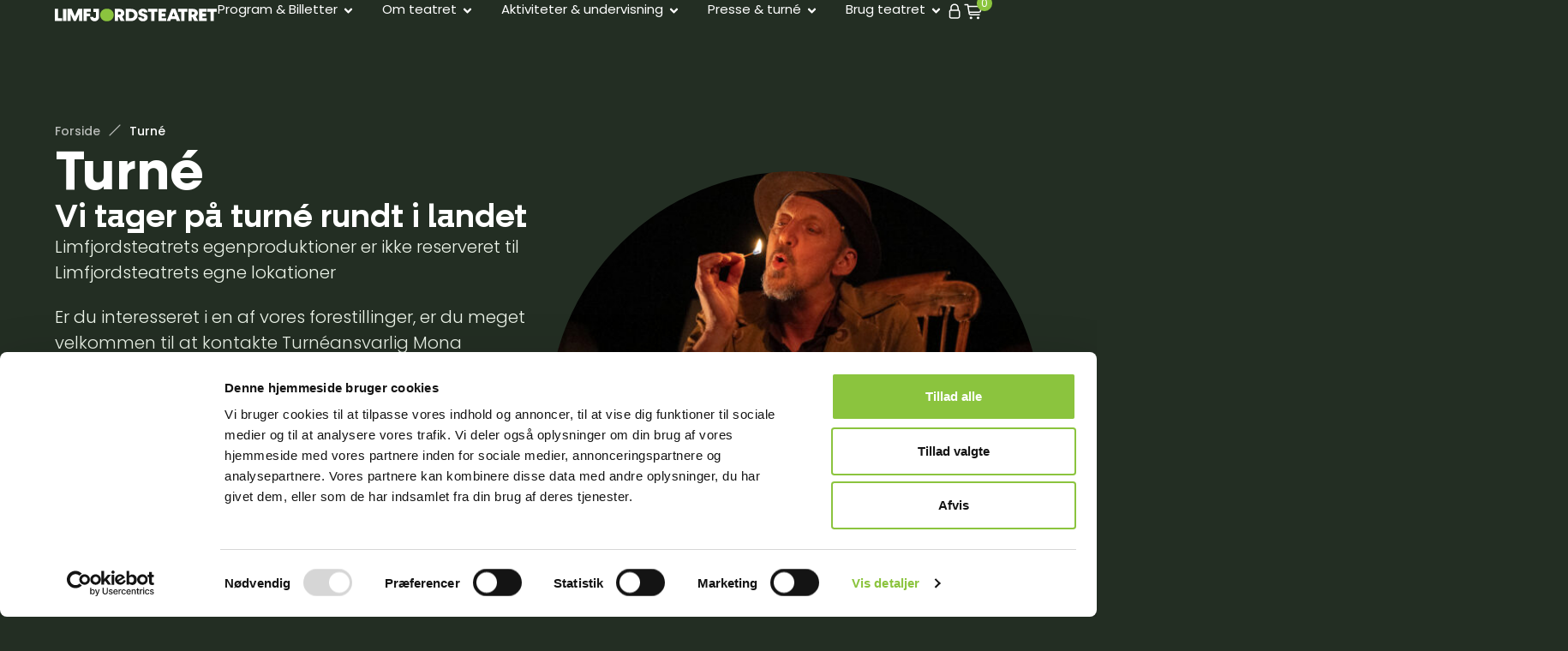

--- FILE ---
content_type: text/html; charset=UTF-8
request_url: https://limfjordsteatret.dk/turne/
body_size: 94341
content:
<!doctype html>
<html lang="da-DK">
<head>
	<meta charset="UTF-8">
	<meta name="viewport" content="width=device-width, initial-scale=1">
	<link rel="profile" href="https://gmpg.org/xfn/11">
	<script type="text/javascript" data-cookieconsent="ignore">
		(function (w, d, s, l, i) {
		w[l] = w[l] || [];
		w[l].push({'gtm.start': new Date().getTime(), event: 'gtm.js'});
		var f = d.getElementsByTagName(s)[0], j = d.createElement(s), dl = l !== 'dataLayer' ? '&l=' + l : '';
		j.async = true;
		j.src = 'https://www.googletagmanager.com/gtm.js?id=' + i + dl;
		f.parentNode.insertBefore(j, f);
	})(
		window,
		document,
		'script',
		'dataLayer',
		''
	);
</script>
<script type="text/javascript"
		id="Cookiebot"
		src="https://consent.cookiebot.com/uc.js"
		data-implementation="wp"
		data-cbid="54b0abbf-4970-48f5-8581-aa4337d4667e"
						data-culture="DA"
				data-blockingmode="auto"
	></script>
<title>Limfjordsteatrets turnéforestillinger - Vi tager rundt i landet</title>
<link crossorigin data-rocket-preconnect href="https://connect.facebook.net" rel="preconnect">
<link crossorigin data-rocket-preconnect href="https://consent.cookiebot.com" rel="preconnect">
<link crossorigin data-rocket-preconnect href="https://consentcdn.cookiebot.com" rel="preconnect">
<link crossorigin data-rocket-preconnect href="https://www.googletagmanager.com" rel="preconnect">
<link crossorigin data-rocket-preconnect href="https://limfjordsteatret.billetten.dk" rel="preconnect">
<link crossorigin data-rocket-preconnect href="https://seatpilot.billetten.dk" rel="preconnect">
<link crossorigin data-rocket-preload as="font" href="https://limfjordsteatret.dk/wp-content/uploads/elementor/google-fonts/fonts/poppins-b8912fb3.woff2" rel="preload">
<link crossorigin data-rocket-preload as="font" href="https://limfjordsteatret.dk/wp-content/uploads/2024/12/Fractul-Bold.ttf" rel="preload"><link rel="preload" data-rocket-preload as="image" href="https://limfjordsteatret.dk/wp-content/uploads/2025/05/Tankeskraemsler-4-Foto_Lars-Horn-Baghuset-1-1024x683.jpg" imagesrcset="https://limfjordsteatret.dk/wp-content/uploads/2025/05/Tankeskraemsler-4-Foto_Lars-Horn-Baghuset-1-1024x683.jpg 1024w, https://limfjordsteatret.dk/wp-content/uploads/2025/05/Tankeskraemsler-4-Foto_Lars-Horn-Baghuset-1-300x200.jpg 300w, https://limfjordsteatret.dk/wp-content/uploads/2025/05/Tankeskraemsler-4-Foto_Lars-Horn-Baghuset-1-768x512.jpg 768w, https://limfjordsteatret.dk/wp-content/uploads/2025/05/Tankeskraemsler-4-Foto_Lars-Horn-Baghuset-1-1536x1024.jpg 1536w, https://limfjordsteatret.dk/wp-content/uploads/2025/05/Tankeskraemsler-4-Foto_Lars-Horn-Baghuset-1-2048x1365.jpg 2048w" imagesizes="(max-width: 800px) 100vw, 800px" fetchpriority="high">
<meta name='robots' content='max-image-preview:large' />
	<style>img:is([sizes="auto" i], [sizes^="auto," i]) { contain-intrinsic-size: 3000px 1500px }</style>
	<script type='application/javascript'  id='pys-version-script'>console.log('PixelYourSite Free version 11.1.3');</script>
<link rel="alternate" type="application/rss+xml" title="Limfjordsteatret &raquo; Feed" href="https://limfjordsteatret.dk/feed/" />
<link rel="alternate" type="application/rss+xml" title="Limfjordsteatret &raquo;-kommentar-feed" href="https://limfjordsteatret.dk/comments/feed/" />
<link data-minify="1" rel="stylesheet" type="text/css" href="https://limfjordsteatret.dk/wp-content/cache/min/1/fxd0qtu.css?ver=1762759847"><style id='wp-emoji-styles-inline-css'>

	img.wp-smiley, img.emoji {
		display: inline !important;
		border: none !important;
		box-shadow: none !important;
		height: 1em !important;
		width: 1em !important;
		margin: 0 0.07em !important;
		vertical-align: -0.1em !important;
		background: none !important;
		padding: 0 !important;
	}
</style>
<link data-minify="1" rel='stylesheet' id='jet-engine-frontend-css' href='https://limfjordsteatret.dk/wp-content/cache/min/1/wp-content/plugins/jet-engine/assets/css/frontend.css?ver=1762759847' media='all' />
<style id='global-styles-inline-css'>
:root{--wp--preset--aspect-ratio--square: 1;--wp--preset--aspect-ratio--4-3: 4/3;--wp--preset--aspect-ratio--3-4: 3/4;--wp--preset--aspect-ratio--3-2: 3/2;--wp--preset--aspect-ratio--2-3: 2/3;--wp--preset--aspect-ratio--16-9: 16/9;--wp--preset--aspect-ratio--9-16: 9/16;--wp--preset--color--black: #000000;--wp--preset--color--cyan-bluish-gray: #abb8c3;--wp--preset--color--white: #ffffff;--wp--preset--color--pale-pink: #f78da7;--wp--preset--color--vivid-red: #cf2e2e;--wp--preset--color--luminous-vivid-orange: #ff6900;--wp--preset--color--luminous-vivid-amber: #fcb900;--wp--preset--color--light-green-cyan: #7bdcb5;--wp--preset--color--vivid-green-cyan: #00d084;--wp--preset--color--pale-cyan-blue: #8ed1fc;--wp--preset--color--vivid-cyan-blue: #0693e3;--wp--preset--color--vivid-purple: #9b51e0;--wp--preset--gradient--vivid-cyan-blue-to-vivid-purple: linear-gradient(135deg,rgba(6,147,227,1) 0%,rgb(155,81,224) 100%);--wp--preset--gradient--light-green-cyan-to-vivid-green-cyan: linear-gradient(135deg,rgb(122,220,180) 0%,rgb(0,208,130) 100%);--wp--preset--gradient--luminous-vivid-amber-to-luminous-vivid-orange: linear-gradient(135deg,rgba(252,185,0,1) 0%,rgba(255,105,0,1) 100%);--wp--preset--gradient--luminous-vivid-orange-to-vivid-red: linear-gradient(135deg,rgba(255,105,0,1) 0%,rgb(207,46,46) 100%);--wp--preset--gradient--very-light-gray-to-cyan-bluish-gray: linear-gradient(135deg,rgb(238,238,238) 0%,rgb(169,184,195) 100%);--wp--preset--gradient--cool-to-warm-spectrum: linear-gradient(135deg,rgb(74,234,220) 0%,rgb(151,120,209) 20%,rgb(207,42,186) 40%,rgb(238,44,130) 60%,rgb(251,105,98) 80%,rgb(254,248,76) 100%);--wp--preset--gradient--blush-light-purple: linear-gradient(135deg,rgb(255,206,236) 0%,rgb(152,150,240) 100%);--wp--preset--gradient--blush-bordeaux: linear-gradient(135deg,rgb(254,205,165) 0%,rgb(254,45,45) 50%,rgb(107,0,62) 100%);--wp--preset--gradient--luminous-dusk: linear-gradient(135deg,rgb(255,203,112) 0%,rgb(199,81,192) 50%,rgb(65,88,208) 100%);--wp--preset--gradient--pale-ocean: linear-gradient(135deg,rgb(255,245,203) 0%,rgb(182,227,212) 50%,rgb(51,167,181) 100%);--wp--preset--gradient--electric-grass: linear-gradient(135deg,rgb(202,248,128) 0%,rgb(113,206,126) 100%);--wp--preset--gradient--midnight: linear-gradient(135deg,rgb(2,3,129) 0%,rgb(40,116,252) 100%);--wp--preset--font-size--small: 13px;--wp--preset--font-size--medium: 20px;--wp--preset--font-size--large: 36px;--wp--preset--font-size--x-large: 42px;--wp--preset--spacing--20: 0.44rem;--wp--preset--spacing--30: 0.67rem;--wp--preset--spacing--40: 1rem;--wp--preset--spacing--50: 1.5rem;--wp--preset--spacing--60: 2.25rem;--wp--preset--spacing--70: 3.38rem;--wp--preset--spacing--80: 5.06rem;--wp--preset--shadow--natural: 6px 6px 9px rgba(0, 0, 0, 0.2);--wp--preset--shadow--deep: 12px 12px 50px rgba(0, 0, 0, 0.4);--wp--preset--shadow--sharp: 6px 6px 0px rgba(0, 0, 0, 0.2);--wp--preset--shadow--outlined: 6px 6px 0px -3px rgba(255, 255, 255, 1), 6px 6px rgba(0, 0, 0, 1);--wp--preset--shadow--crisp: 6px 6px 0px rgba(0, 0, 0, 1);}:root { --wp--style--global--content-size: 800px;--wp--style--global--wide-size: 1200px; }:where(body) { margin: 0; }.wp-site-blocks > .alignleft { float: left; margin-right: 2em; }.wp-site-blocks > .alignright { float: right; margin-left: 2em; }.wp-site-blocks > .aligncenter { justify-content: center; margin-left: auto; margin-right: auto; }:where(.wp-site-blocks) > * { margin-block-start: 24px; margin-block-end: 0; }:where(.wp-site-blocks) > :first-child { margin-block-start: 0; }:where(.wp-site-blocks) > :last-child { margin-block-end: 0; }:root { --wp--style--block-gap: 24px; }:root :where(.is-layout-flow) > :first-child{margin-block-start: 0;}:root :where(.is-layout-flow) > :last-child{margin-block-end: 0;}:root :where(.is-layout-flow) > *{margin-block-start: 24px;margin-block-end: 0;}:root :where(.is-layout-constrained) > :first-child{margin-block-start: 0;}:root :where(.is-layout-constrained) > :last-child{margin-block-end: 0;}:root :where(.is-layout-constrained) > *{margin-block-start: 24px;margin-block-end: 0;}:root :where(.is-layout-flex){gap: 24px;}:root :where(.is-layout-grid){gap: 24px;}.is-layout-flow > .alignleft{float: left;margin-inline-start: 0;margin-inline-end: 2em;}.is-layout-flow > .alignright{float: right;margin-inline-start: 2em;margin-inline-end: 0;}.is-layout-flow > .aligncenter{margin-left: auto !important;margin-right: auto !important;}.is-layout-constrained > .alignleft{float: left;margin-inline-start: 0;margin-inline-end: 2em;}.is-layout-constrained > .alignright{float: right;margin-inline-start: 2em;margin-inline-end: 0;}.is-layout-constrained > .aligncenter{margin-left: auto !important;margin-right: auto !important;}.is-layout-constrained > :where(:not(.alignleft):not(.alignright):not(.alignfull)){max-width: var(--wp--style--global--content-size);margin-left: auto !important;margin-right: auto !important;}.is-layout-constrained > .alignwide{max-width: var(--wp--style--global--wide-size);}body .is-layout-flex{display: flex;}.is-layout-flex{flex-wrap: wrap;align-items: center;}.is-layout-flex > :is(*, div){margin: 0;}body .is-layout-grid{display: grid;}.is-layout-grid > :is(*, div){margin: 0;}body{padding-top: 0px;padding-right: 0px;padding-bottom: 0px;padding-left: 0px;}a:where(:not(.wp-element-button)){text-decoration: underline;}:root :where(.wp-element-button, .wp-block-button__link){background-color: #32373c;border-width: 0;color: #fff;font-family: inherit;font-size: inherit;line-height: inherit;padding: calc(0.667em + 2px) calc(1.333em + 2px);text-decoration: none;}.has-black-color{color: var(--wp--preset--color--black) !important;}.has-cyan-bluish-gray-color{color: var(--wp--preset--color--cyan-bluish-gray) !important;}.has-white-color{color: var(--wp--preset--color--white) !important;}.has-pale-pink-color{color: var(--wp--preset--color--pale-pink) !important;}.has-vivid-red-color{color: var(--wp--preset--color--vivid-red) !important;}.has-luminous-vivid-orange-color{color: var(--wp--preset--color--luminous-vivid-orange) !important;}.has-luminous-vivid-amber-color{color: var(--wp--preset--color--luminous-vivid-amber) !important;}.has-light-green-cyan-color{color: var(--wp--preset--color--light-green-cyan) !important;}.has-vivid-green-cyan-color{color: var(--wp--preset--color--vivid-green-cyan) !important;}.has-pale-cyan-blue-color{color: var(--wp--preset--color--pale-cyan-blue) !important;}.has-vivid-cyan-blue-color{color: var(--wp--preset--color--vivid-cyan-blue) !important;}.has-vivid-purple-color{color: var(--wp--preset--color--vivid-purple) !important;}.has-black-background-color{background-color: var(--wp--preset--color--black) !important;}.has-cyan-bluish-gray-background-color{background-color: var(--wp--preset--color--cyan-bluish-gray) !important;}.has-white-background-color{background-color: var(--wp--preset--color--white) !important;}.has-pale-pink-background-color{background-color: var(--wp--preset--color--pale-pink) !important;}.has-vivid-red-background-color{background-color: var(--wp--preset--color--vivid-red) !important;}.has-luminous-vivid-orange-background-color{background-color: var(--wp--preset--color--luminous-vivid-orange) !important;}.has-luminous-vivid-amber-background-color{background-color: var(--wp--preset--color--luminous-vivid-amber) !important;}.has-light-green-cyan-background-color{background-color: var(--wp--preset--color--light-green-cyan) !important;}.has-vivid-green-cyan-background-color{background-color: var(--wp--preset--color--vivid-green-cyan) !important;}.has-pale-cyan-blue-background-color{background-color: var(--wp--preset--color--pale-cyan-blue) !important;}.has-vivid-cyan-blue-background-color{background-color: var(--wp--preset--color--vivid-cyan-blue) !important;}.has-vivid-purple-background-color{background-color: var(--wp--preset--color--vivid-purple) !important;}.has-black-border-color{border-color: var(--wp--preset--color--black) !important;}.has-cyan-bluish-gray-border-color{border-color: var(--wp--preset--color--cyan-bluish-gray) !important;}.has-white-border-color{border-color: var(--wp--preset--color--white) !important;}.has-pale-pink-border-color{border-color: var(--wp--preset--color--pale-pink) !important;}.has-vivid-red-border-color{border-color: var(--wp--preset--color--vivid-red) !important;}.has-luminous-vivid-orange-border-color{border-color: var(--wp--preset--color--luminous-vivid-orange) !important;}.has-luminous-vivid-amber-border-color{border-color: var(--wp--preset--color--luminous-vivid-amber) !important;}.has-light-green-cyan-border-color{border-color: var(--wp--preset--color--light-green-cyan) !important;}.has-vivid-green-cyan-border-color{border-color: var(--wp--preset--color--vivid-green-cyan) !important;}.has-pale-cyan-blue-border-color{border-color: var(--wp--preset--color--pale-cyan-blue) !important;}.has-vivid-cyan-blue-border-color{border-color: var(--wp--preset--color--vivid-cyan-blue) !important;}.has-vivid-purple-border-color{border-color: var(--wp--preset--color--vivid-purple) !important;}.has-vivid-cyan-blue-to-vivid-purple-gradient-background{background: var(--wp--preset--gradient--vivid-cyan-blue-to-vivid-purple) !important;}.has-light-green-cyan-to-vivid-green-cyan-gradient-background{background: var(--wp--preset--gradient--light-green-cyan-to-vivid-green-cyan) !important;}.has-luminous-vivid-amber-to-luminous-vivid-orange-gradient-background{background: var(--wp--preset--gradient--luminous-vivid-amber-to-luminous-vivid-orange) !important;}.has-luminous-vivid-orange-to-vivid-red-gradient-background{background: var(--wp--preset--gradient--luminous-vivid-orange-to-vivid-red) !important;}.has-very-light-gray-to-cyan-bluish-gray-gradient-background{background: var(--wp--preset--gradient--very-light-gray-to-cyan-bluish-gray) !important;}.has-cool-to-warm-spectrum-gradient-background{background: var(--wp--preset--gradient--cool-to-warm-spectrum) !important;}.has-blush-light-purple-gradient-background{background: var(--wp--preset--gradient--blush-light-purple) !important;}.has-blush-bordeaux-gradient-background{background: var(--wp--preset--gradient--blush-bordeaux) !important;}.has-luminous-dusk-gradient-background{background: var(--wp--preset--gradient--luminous-dusk) !important;}.has-pale-ocean-gradient-background{background: var(--wp--preset--gradient--pale-ocean) !important;}.has-electric-grass-gradient-background{background: var(--wp--preset--gradient--electric-grass) !important;}.has-midnight-gradient-background{background: var(--wp--preset--gradient--midnight) !important;}.has-small-font-size{font-size: var(--wp--preset--font-size--small) !important;}.has-medium-font-size{font-size: var(--wp--preset--font-size--medium) !important;}.has-large-font-size{font-size: var(--wp--preset--font-size--large) !important;}.has-x-large-font-size{font-size: var(--wp--preset--font-size--x-large) !important;}
:root :where(.wp-block-pullquote){font-size: 1.5em;line-height: 1.6;}
</style>
<link data-minify="1" rel='stylesheet' id='hello-elementor-css' href='https://limfjordsteatret.dk/wp-content/cache/min/1/wp-content/themes/hello-elementor/assets/css/reset.css?ver=1762759847' media='all' />
<link rel='stylesheet' id='elementor-frontend-css' href='https://limfjordsteatret.dk/wp-content/plugins/elementor/assets/css/frontend.min.css?ver=3.32.5' media='all' />
<link rel='stylesheet' id='widget-image-css' href='https://limfjordsteatret.dk/wp-content/plugins/elementor/assets/css/widget-image.min.css?ver=3.32.5' media='all' />
<link rel='stylesheet' id='widget-heading-css' href='https://limfjordsteatret.dk/wp-content/plugins/elementor/assets/css/widget-heading.min.css?ver=3.32.5' media='all' />
<link rel='stylesheet' id='widget-icon-box-css' href='https://limfjordsteatret.dk/wp-content/plugins/elementor/assets/css/widget-icon-box.min.css?ver=3.32.5' media='all' />
<link rel='stylesheet' id='widget-mega-menu-css' href='https://limfjordsteatret.dk/wp-content/plugins/elementor-pro/assets/css/widget-mega-menu.min.css?ver=3.32.3' media='all' />
<link rel='stylesheet' id='widget-nav-menu-css' href='https://limfjordsteatret.dk/wp-content/plugins/elementor-pro/assets/css/widget-nav-menu.min.css?ver=3.32.3' media='all' />
<link rel='stylesheet' id='widget-price-list-css' href='https://limfjordsteatret.dk/wp-content/plugins/elementor-pro/assets/css/widget-price-list.min.css?ver=3.32.3' media='all' />
<link rel='stylesheet' id='widget-icon-list-css' href='https://limfjordsteatret.dk/wp-content/plugins/elementor/assets/css/widget-icon-list.min.css?ver=3.32.5' media='all' />
<link rel='stylesheet' id='widget-divider-css' href='https://limfjordsteatret.dk/wp-content/plugins/elementor/assets/css/widget-divider.min.css?ver=3.32.5' media='all' />
<link rel='stylesheet' id='e-popup-css' href='https://limfjordsteatret.dk/wp-content/plugins/elementor-pro/assets/css/conditionals/popup.min.css?ver=3.32.3' media='all' />
<link rel='stylesheet' id='jet-blocks-css' href='https://limfjordsteatret.dk/wp-content/uploads/elementor/css/custom-jet-blocks.css?ver=1.3.21' media='all' />
<link rel='stylesheet' id='elementor-post-6-css' href='https://limfjordsteatret.dk/wp-content/uploads/elementor/css/post-6.css?ver=1762759783' media='all' />
<link data-minify="1" rel='stylesheet' id='jet-tabs-frontend-css' href='https://limfjordsteatret.dk/wp-content/cache/min/1/wp-content/plugins/jet-tabs/assets/css/jet-tabs-frontend.css?ver=1762759847' media='all' />
<link rel='stylesheet' id='e-sticky-css' href='https://limfjordsteatret.dk/wp-content/plugins/elementor-pro/assets/css/modules/sticky.min.css?ver=3.32.3' media='all' />
<link rel='stylesheet' id='elementor-post-3186-css' href='https://limfjordsteatret.dk/wp-content/uploads/elementor/css/post-3186.css?ver=1763026664' media='all' />
<link rel='stylesheet' id='elementor-post-3234-css' href='https://limfjordsteatret.dk/wp-content/uploads/elementor/css/post-3234.css?ver=1762760557' media='all' />
<link rel='stylesheet' id='elementor-post-87-css' href='https://limfjordsteatret.dk/wp-content/uploads/elementor/css/post-87.css?ver=1762959394' media='all' />
<link rel='stylesheet' id='elementor-post-621-css' href='https://limfjordsteatret.dk/wp-content/uploads/elementor/css/post-621.css?ver=1762759786' media='all' />
<link rel='stylesheet' id='elementor-post-2502-css' href='https://limfjordsteatret.dk/wp-content/uploads/elementor/css/post-2502.css?ver=1762958787' media='all' />
<link data-minify="1" rel='stylesheet' id='elementor-gf-local-poppins-css' href='https://limfjordsteatret.dk/wp-content/cache/min/1/wp-content/uploads/elementor/google-fonts/css/poppins.css?ver=1762759847' media='all' />
<link data-minify="1" rel='stylesheet' id='elementor-gf-local-inter-css' href='https://limfjordsteatret.dk/wp-content/cache/min/1/wp-content/uploads/elementor/google-fonts/css/inter.css?ver=1762759847' media='all' />
<script src="https://limfjordsteatret.dk/wp-includes/js/jquery/jquery.min.js?ver=3.7.1" id="jquery-core-js"></script>
<script src="https://limfjordsteatret.dk/wp-includes/js/jquery/jquery-migrate.min.js?ver=3.4.1" id="jquery-migrate-js"></script>
<script src="https://limfjordsteatret.dk/wp-content/plugins/pixelyoursite/dist/scripts/jquery.bind-first-0.2.3.min.js?ver=6.8.3" id="jquery-bind-first-js"></script>
<script data-cookieconsent="true" src="https://limfjordsteatret.dk/wp-content/plugins/pixelyoursite/dist/scripts/js.cookie-2.1.3.min.js?ver=2.1.3" id="js-cookie-pys-js"></script>
<script src="https://limfjordsteatret.dk/wp-content/plugins/pixelyoursite/dist/scripts/tld.min.js?ver=2.3.1" id="js-tld-js"></script>
<script id="pys-js-extra">
var pysOptions = {"staticEvents":{"facebook":{"init_event":[{"delay":0,"type":"static","ajaxFire":false,"name":"PageView","pixelIds":["361217441168698"],"eventID":"46cbcf5d-e719-4d1b-989d-0a2c9fc5fb08","params":{"page_title":"Turn\u00e9","post_type":"page","post_id":3186,"plugin":"PixelYourSite","user_role":"guest","event_url":"limfjordsteatret.dk\/turne\/"},"e_id":"init_event","ids":[],"hasTimeWindow":false,"timeWindow":0,"woo_order":"","edd_order":""}]}},"dynamicEvents":[],"triggerEvents":[],"triggerEventTypes":[],"facebook":{"pixelIds":["361217441168698"],"advancedMatching":[],"advancedMatchingEnabled":false,"removeMetadata":true,"wooVariableAsSimple":false,"serverApiEnabled":false,"wooCRSendFromServer":false,"send_external_id":null,"enabled_medical":false,"do_not_track_medical_param":["event_url","post_title","page_title","landing_page","content_name","categories","category_name","tags"],"meta_ldu":false},"debug":"","siteUrl":"https:\/\/limfjordsteatret.dk","ajaxUrl":"https:\/\/limfjordsteatret.dk\/wp-admin\/admin-ajax.php","ajax_event":"4a8da7cc80","enable_remove_download_url_param":"1","cookie_duration":"7","last_visit_duration":"60","enable_success_send_form":"","ajaxForServerEvent":"1","ajaxForServerStaticEvent":"1","useSendBeacon":"1","send_external_id":"1","external_id_expire":"180","track_cookie_for_subdomains":"1","google_consent_mode":"1","gdpr":{"ajax_enabled":false,"all_disabled_by_api":false,"facebook_disabled_by_api":false,"analytics_disabled_by_api":false,"google_ads_disabled_by_api":false,"pinterest_disabled_by_api":false,"bing_disabled_by_api":false,"externalID_disabled_by_api":false,"facebook_prior_consent_enabled":true,"analytics_prior_consent_enabled":true,"google_ads_prior_consent_enabled":null,"pinterest_prior_consent_enabled":true,"bing_prior_consent_enabled":true,"cookiebot_integration_enabled":false,"cookiebot_facebook_consent_category":"marketing","cookiebot_analytics_consent_category":"statistics","cookiebot_tiktok_consent_category":"marketing","cookiebot_google_ads_consent_category":"marketing","cookiebot_pinterest_consent_category":"marketing","cookiebot_bing_consent_category":"marketing","consent_magic_integration_enabled":false,"real_cookie_banner_integration_enabled":false,"cookie_notice_integration_enabled":false,"cookie_law_info_integration_enabled":false,"analytics_storage":{"enabled":true,"value":"granted","filter":false},"ad_storage":{"enabled":true,"value":"granted","filter":false},"ad_user_data":{"enabled":true,"value":"granted","filter":false},"ad_personalization":{"enabled":true,"value":"granted","filter":false}},"cookie":{"disabled_all_cookie":false,"disabled_start_session_cookie":false,"disabled_advanced_form_data_cookie":false,"disabled_landing_page_cookie":false,"disabled_first_visit_cookie":false,"disabled_trafficsource_cookie":false,"disabled_utmTerms_cookie":false,"disabled_utmId_cookie":false},"tracking_analytics":{"TrafficSource":"direct","TrafficLanding":"undefined","TrafficUtms":[],"TrafficUtmsId":[]},"GATags":{"ga_datalayer_type":"default","ga_datalayer_name":"dataLayerPYS"},"woo":{"enabled":false},"edd":{"enabled":false},"cache_bypass":"1763104899"};
</script>
<script src="https://limfjordsteatret.dk/wp-content/plugins/pixelyoursite/dist/scripts/public.js?ver=11.1.3" id="pys-js"></script>
<link rel="https://api.w.org/" href="https://limfjordsteatret.dk/wp-json/" /><link rel="alternate" title="JSON" type="application/json" href="https://limfjordsteatret.dk/wp-json/wp/v2/pages/3186" /><link rel="EditURI" type="application/rsd+xml" title="RSD" href="https://limfjordsteatret.dk/xmlrpc.php?rsd" />
<meta name="generator" content="Advicer 6.8.3 - https://advicer.dk" />
<link rel='shortlink' href='https://limfjordsteatret.dk/?p=3186' />
<link rel="alternate" title="oEmbed (JSON)" type="application/json+oembed" href="https://limfjordsteatret.dk/wp-json/oembed/1.0/embed?url=https%3A%2F%2Flimfjordsteatret.dk%2Fturne%2F" />
<link rel="alternate" title="oEmbed (XML)" type="text/xml+oembed" href="https://limfjordsteatret.dk/wp-json/oembed/1.0/embed?url=https%3A%2F%2Flimfjordsteatret.dk%2Fturne%2F&#038;format=xml" />
<meta name="generator" content="Elementor 3.32.5; features: e_font_icon_svg, additional_custom_breakpoints; settings: css_print_method-external, google_font-enabled, font_display-auto">
<style>
body {overflow-x:hidden !important;}

	.elementor-button-icon {
		margin-bottom: -6px;
		padding-right: 4px;
	}
	
	.elementor-button-content-wrapper {
    align-items: center;
}
	
.elementor-button-icon svg {
    width: 24px;
    height: auto;
}
	
	a {
		color:#D3DED3;		
		text-decoration: underline;
	}
	a:hover {
		color: #8BC43E;
	}
</style>
<script src="https://limfjordsteatret.billetten.dk/basm/sbasm-script">
	
window.addEventListener('init.basm', function (e) {
        console.log('Ready to rock and roll'); //basm is ready!
});
</script>
<script>
jQuery(document).ready(function($) {
    function updateEventNumbers() {
        $('.jet-listing-grid__item').each(function() {
            var $container = $(this);
            var eventNo = $container.find('.event_meta').text().trim();
            $container.find('.addToCartBasm').attr('data-event_no', eventNo);
        });
    }

    // Initial run (for static content)
    updateEventNumbers();

    // Re-run after JetEngine Listing Grid AJAX reload (e.g. "Load More" or filtering)
    $(document).on('jet-engine/listing/grid/rendered', function() {
        updateEventNumbers();
    });
});
</script>
<!-- SEO meta tags powered by SmartCrawl https://wpmudev.com/project/smartcrawl-wordpress-seo/ -->
<link rel="canonical" href="https://limfjordsteatret.dk/turne/" />
<meta name="description" content="Vi tager kunsten ud i landet og skaber uforglemmelige øjeblikke, hvor scenen møder publikum på nye måder. Se vores turnéforestillinger her." />
<script type="application/ld+json">{"@context":"https:\/\/schema.org","@graph":[{"@type":"Organization","@id":"https:\/\/limfjordsteatret.dk\/#schema-publishing-organization","url":"https:\/\/limfjordsteatret.dk","name":"Limfjordsteatret"},{"@type":"WebSite","@id":"https:\/\/limfjordsteatret.dk\/#schema-website","url":"https:\/\/limfjordsteatret.dk","name":"Empty tema","encoding":"UTF-8","potentialAction":{"@type":"SearchAction","target":"https:\/\/limfjordsteatret.dk\/search\/{search_term_string}\/","query-input":"required name=search_term_string"}},{"@type":"BreadcrumbList","@id":"https:\/\/limfjordsteatret.dk\/turne?page&pagename=turne\/#breadcrumb","itemListElement":[{"@type":"ListItem","position":1,"name":"Home","item":"https:\/\/limfjordsteatret.dk"},{"@type":"ListItem","position":2,"name":"Turn\u00e9"}]},{"@type":"Person","@id":"https:\/\/limfjordsteatret.dk\/author\/advicer\/#schema-author","name":"Advicer","url":"https:\/\/limfjordsteatret.dk\/author\/advicer\/"},{"@type":"WebPage","@id":"https:\/\/limfjordsteatret.dk\/turne\/#schema-webpage","isPartOf":{"@id":"https:\/\/limfjordsteatret.dk\/#schema-website"},"publisher":{"@id":"https:\/\/limfjordsteatret.dk\/#schema-publishing-organization"},"url":"https:\/\/limfjordsteatret.dk\/turne\/"},{"@type":"Article","mainEntityOfPage":{"@id":"https:\/\/limfjordsteatret.dk\/turne\/#schema-webpage"},"author":{"@id":"https:\/\/limfjordsteatret.dk\/author\/advicer\/#schema-author"},"publisher":{"@id":"https:\/\/limfjordsteatret.dk\/#schema-publishing-organization"},"dateModified":"2025-11-13T10:36:02","datePublished":"2025-05-14T15:42:33","headline":"Limfjordsteatrets turn\u00e9forestillinger - Vi tager rundt i landet","description":"Vi tager kunsten ud i landet og skaber uforglemmelige \u00f8jeblikke, hvor scenen m\u00f8der publikum p\u00e5 nye m\u00e5der. Se vores turn\u00e9forestillinger her.","name":"Turn\u00e9"}]}</script>
<meta property="og:type" content="article" />
<meta property="og:url" content="https://limfjordsteatret.dk/turne/" />
<meta property="og:title" content="Limfjordsteatrets turnéforestillinger - Vi tager rundt i landet" />
<meta property="og:description" content="Vi tager kunsten ud i landet og skaber uforglemmelige øjeblikke, hvor scenen møder publikum på nye måder. Se vores turnéforestillinger her." />
<meta property="og:image" content="https://limfjordsteatret.dk/wp-content/uploads/2025/05/Tankeskraemsler-4-Foto_Lars-Horn-Baghuset-1-1024x683.jpg" />
<meta property="article:published_time" content="2025-05-14T15:42:33" />
<meta property="article:author" content="Advicer" />
<meta name="twitter:card" content="summary_large_image" />
<meta name="twitter:title" content="Limfjordsteatrets turnéforestillinger - Vi tager rundt i landet" />
<meta name="twitter:description" content="Vi tager kunsten ud i landet og skaber uforglemmelige øjeblikke, hvor scenen møder publikum på nye måder. Se vores turnéforestillinger her." />
<meta name="twitter:image" content="https://limfjordsteatret.dk/wp-content/uploads/2025/05/Tankeskraemsler-4-Foto_Lars-Horn-Baghuset-1-1024x683.jpg" />
<!-- /SEO -->
			<style>
				.e-con.e-parent:nth-of-type(n+4):not(.e-lazyloaded):not(.e-no-lazyload),
				.e-con.e-parent:nth-of-type(n+4):not(.e-lazyloaded):not(.e-no-lazyload) * {
					background-image: none !important;
				}
				@media screen and (max-height: 1024px) {
					.e-con.e-parent:nth-of-type(n+3):not(.e-lazyloaded):not(.e-no-lazyload),
					.e-con.e-parent:nth-of-type(n+3):not(.e-lazyloaded):not(.e-no-lazyload) * {
						background-image: none !important;
					}
				}
				@media screen and (max-height: 640px) {
					.e-con.e-parent:nth-of-type(n+2):not(.e-lazyloaded):not(.e-no-lazyload),
					.e-con.e-parent:nth-of-type(n+2):not(.e-lazyloaded):not(.e-no-lazyload) * {
						background-image: none !important;
					}
				}
			</style>
			<style type="text/css" id="branda-admin-bar-logo">
body #wpadminbar #wp-admin-bar-wp-logo > .ab-item {
	background-image: url(https://limfjordsteatret.dk/wp-content/uploads/2023/06/Advicer-A-logo-hvid.png);
	background-repeat: no-repeat;
	background-position: 50%;
	background-size: 80%;
}
body #wpadminbar #wp-admin-bar-wp-logo > .ab-item .ab-icon:before {
	content: " ";
}
</style>
<link rel="icon" href="https://limfjordsteatret.dk/wp-content/uploads/2023/06/favicon.svg" sizes="32x32" />
<link rel="icon" href="https://limfjordsteatret.dk/wp-content/uploads/2023/06/favicon.svg" sizes="192x192" />
<link rel="apple-touch-icon" href="https://limfjordsteatret.dk/wp-content/uploads/2023/06/favicon.svg" />
<meta name="msapplication-TileImage" content="https://limfjordsteatret.dk/wp-content/uploads/2023/06/favicon.svg" />
<meta name="generator" content="WP Rocket 3.20.0.3" data-wpr-features="wpr_preconnect_external_domains wpr_auto_preload_fonts wpr_oci wpr_minify_css wpr_preload_links wpr_host_fonts_locally wpr_desktop" /></head>
<body class="wp-singular page-template-default page page-id-3186 wp-custom-logo wp-embed-responsive wp-theme-hello-elementor hello-elementor-default elementor-default elementor-template-full-width elementor-kit-6 elementor-page elementor-page-3186">



		<header  data-elementor-type="header" data-elementor-id="87" class="elementor elementor-87 elementor-location-header" data-elementor-post-type="elementor_library">
			<div class="elementor-element elementor-element-3d3cf61 e-con-full e-flex e-con e-parent" data-id="3d3cf61" data-element_type="container" data-settings="{&quot;background_background&quot;:&quot;classic&quot;,&quot;jet_parallax_layout_list&quot;:[]}">
				<div  class="elementor-element elementor-element-734f8d7 elementor-widget-mobile__width-auto elementor-widget-tablet__width-auto elementor-widget elementor-widget-theme-site-logo elementor-widget-image" data-id="734f8d7" data-element_type="widget" data-widget_type="theme-site-logo.default">
				<div class="elementor-widget-container">
											<a href="https://limfjordsteatret.dk">
			<img src="https://limfjordsteatret.dk/wp-content/uploads/2023/06/limfjordsteatret-logo-hvid.svg" class="attachment-full size-full wp-image-79" alt="" />				</a>
											</div>
				</div>
		<div class="elementor-element elementor-element-f4651b7 e-con-full e-flex e-con e-child" data-id="f4651b7" data-element_type="container" data-settings="{&quot;jet_parallax_layout_list&quot;:[]}">
				<div class="elementor-element elementor-element-34fd516 elementor-widget__width-inherit elementor-hidden-tablet elementor-hidden-mobile e-full_width e-n-menu-layout-horizontal e-n-menu-tablet elementor-widget elementor-widget-n-menu" data-id="34fd516" data-element_type="widget" data-settings="{&quot;menu_items&quot;:[{&quot;_id&quot;:&quot;13d9503&quot;,&quot;item_link&quot;:{&quot;url&quot;:&quot;#&quot;,&quot;is_external&quot;:&quot;&quot;,&quot;nofollow&quot;:&quot;&quot;,&quot;custom_attributes&quot;:&quot;&quot;},&quot;item_title&quot;:&quot;Program &amp; Billetter&quot;,&quot;item_dropdown_content&quot;:&quot;yes&quot;,&quot;item_icon&quot;:{&quot;value&quot;:&quot;&quot;,&quot;library&quot;:&quot;&quot;},&quot;item_icon_active&quot;:null,&quot;element_id&quot;:&quot;&quot;},{&quot;_id&quot;:&quot;2780edc&quot;,&quot;item_link&quot;:{&quot;url&quot;:&quot;#&quot;,&quot;is_external&quot;:&quot;&quot;,&quot;nofollow&quot;:&quot;&quot;,&quot;custom_attributes&quot;:&quot;&quot;},&quot;item_title&quot;:&quot;Om teatret&quot;,&quot;item_dropdown_content&quot;:&quot;yes&quot;,&quot;item_icon&quot;:{&quot;value&quot;:&quot;&quot;,&quot;library&quot;:&quot;&quot;},&quot;item_icon_active&quot;:null,&quot;element_id&quot;:&quot;&quot;},{&quot;_id&quot;:&quot;7cf6f89&quot;,&quot;item_link&quot;:{&quot;url&quot;:&quot;#&quot;,&quot;is_external&quot;:&quot;&quot;,&quot;nofollow&quot;:&quot;&quot;,&quot;custom_attributes&quot;:&quot;&quot;},&quot;item_title&quot;:&quot;Aktiviteter &amp; undervisning&quot;,&quot;item_dropdown_content&quot;:&quot;yes&quot;,&quot;item_icon&quot;:{&quot;value&quot;:&quot;&quot;,&quot;library&quot;:&quot;&quot;},&quot;item_icon_active&quot;:null,&quot;element_id&quot;:&quot;&quot;},{&quot;_id&quot;:&quot;2356e8a&quot;,&quot;item_link&quot;:{&quot;url&quot;:&quot;#&quot;,&quot;is_external&quot;:&quot;&quot;,&quot;nofollow&quot;:&quot;&quot;,&quot;custom_attributes&quot;:&quot;&quot;},&quot;item_title&quot;:&quot;Presse &amp; turn\u00e9&quot;,&quot;item_dropdown_content&quot;:&quot;yes&quot;,&quot;item_icon&quot;:{&quot;value&quot;:&quot;&quot;,&quot;library&quot;:&quot;&quot;},&quot;item_icon_active&quot;:null,&quot;element_id&quot;:&quot;&quot;},{&quot;item_link&quot;:{&quot;url&quot;:&quot;#&quot;,&quot;is_external&quot;:&quot;&quot;,&quot;nofollow&quot;:&quot;&quot;,&quot;custom_attributes&quot;:&quot;&quot;},&quot;item_title&quot;:&quot;Brug teatret&quot;,&quot;item_dropdown_content&quot;:&quot;yes&quot;,&quot;_id&quot;:&quot;77d375c&quot;,&quot;item_icon&quot;:{&quot;value&quot;:&quot;&quot;,&quot;library&quot;:&quot;&quot;},&quot;item_icon_active&quot;:null,&quot;element_id&quot;:&quot;&quot;}],&quot;item_position_horizontal_mobile&quot;:&quot;start&quot;,&quot;item_position_horizontal_tablet&quot;:&quot;start&quot;,&quot;menu_item_title_distance_from_content&quot;:{&quot;unit&quot;:&quot;px&quot;,&quot;size&quot;:28,&quot;sizes&quot;:[]},&quot;menu_item_title_distance_from_content_tablet&quot;:{&quot;unit&quot;:&quot;px&quot;,&quot;size&quot;:0,&quot;sizes&quot;:[]},&quot;open_on&quot;:&quot;click&quot;,&quot;content_width&quot;:&quot;full_width&quot;,&quot;item_layout&quot;:&quot;horizontal&quot;,&quot;horizontal_scroll&quot;:&quot;disable&quot;,&quot;breakpoint_selector&quot;:&quot;tablet&quot;,&quot;menu_item_title_distance_from_content_mobile&quot;:{&quot;unit&quot;:&quot;px&quot;,&quot;size&quot;:&quot;&quot;,&quot;sizes&quot;:[]}}" data-widget_type="mega-menu.default">
				<div class="elementor-widget-container">
							<nav class="e-n-menu" data-widget-number="555" aria-label="Menu">
					<button class="e-n-menu-toggle" id="menu-toggle-555" aria-haspopup="true" aria-expanded="false" aria-controls="menubar-555" aria-label="Menuskift">
			<span class="e-n-menu-toggle-icon e-open">
				<svg xmlns="http://www.w3.org/2000/svg" viewBox="0 -53 384 384"><path d="m368 154.667969h-352c-8.832031 0-16-7.167969-16-16s7.167969-16 16-16h352c8.832031 0 16 7.167969 16 16s-7.167969 16-16 16zm0 0"></path><path d="m368 32h-352c-8.832031 0-16-7.167969-16-16s7.167969-16 16-16h352c8.832031 0 16 7.167969 16 16s-7.167969 16-16 16zm0 0"></path><path d="m368 277.332031h-352c-8.832031 0-16-7.167969-16-16s7.167969-16 16-16h352c8.832031 0 16 7.167969 16 16s-7.167969 16-16 16zm0 0"></path></svg>			</span>
			<span class="e-n-menu-toggle-icon e-close">
				<svg xmlns="http://www.w3.org/2000/svg" viewBox="0.00 0.00 512.00 512.00"><path d="  M 255.50 289.49  Q 194.90 350.13 133.21 411.78  C 122.86 422.12 106.52 421.16 97.54 409.22  C 92.03 401.90 91.63 391.29 96.56 383.36  Q 98.03 381.00 102.98 376.05  Q 162.80 316.23 222.64 256.39  A 0.57 0.57 0.0 0 0 222.64 255.59  Q 163.29 196.39 101.58 134.63  Q 97.27 130.31 95.47 126.52  C 85.92 106.44 106.50 86.23 126.52 95.36  Q 130.18 97.03 137.36 104.24  Q 196.48 163.64 255.66 222.65  A 0.49 0.49 0.0 0 0 256.36 222.65  Q 316.63 162.43 378.58 100.46  C 394.59 84.44 421.45 96.69 418.68 119.44  C 417.79 126.75 414.14 130.86 408.99 136.01  Q 349.13 195.88 289.31 255.69  A 0.42 0.41 45.5 0 0 289.31 256.28  Q 349.15 316.28 410.90 377.86  Q 415.05 381.99 416.76 385.81  C 425.27 404.73 407.02 424.74 387.52 417.43  Q 382.50 415.54 379.11 412.14  Q 316.31 349.19 256.36 289.48  Q 255.93 289.05 255.50 289.49  Z"></path></svg>			</span>
		</button>
					<div class="e-n-menu-wrapper" id="menubar-555" aria-labelledby="menu-toggle-555">
				<ul class="e-n-menu-heading">
								<li class="e-n-menu-item">
				<div id="e-n-menu-title-5551" class="e-n-menu-title e-anchor e-click">
					<a class="e-n-menu-title-container e-focus e-link" href="#" aria-current="page">												<span class="e-n-menu-title-text">
							Program & Billetter						</span>
					</a>											<button id="e-n-menu-dropdown-icon-5551" class="e-n-menu-dropdown-icon e-focus" data-tab-index="1" aria-haspopup="true" aria-expanded="false" aria-controls="e-n-menu-content-5551" >
							<span class="e-n-menu-dropdown-icon-opened">
								<svg aria-hidden="true" class="e-font-icon-svg e-fas-angle-up" viewBox="0 0 320 512" xmlns="http://www.w3.org/2000/svg"><path d="M177 159.7l136 136c9.4 9.4 9.4 24.6 0 33.9l-22.6 22.6c-9.4 9.4-24.6 9.4-33.9 0L160 255.9l-96.4 96.4c-9.4 9.4-24.6 9.4-33.9 0L7 329.7c-9.4-9.4-9.4-24.6 0-33.9l136-136c9.4-9.5 24.6-9.5 34-.1z"></path></svg>								<span class="elementor-screen-only">Close Program & Billetter</span>
							</span>
							<span class="e-n-menu-dropdown-icon-closed">
								<svg aria-hidden="true" class="e-font-icon-svg e-fas-angle-down" viewBox="0 0 320 512" xmlns="http://www.w3.org/2000/svg"><path d="M143 352.3L7 216.3c-9.4-9.4-9.4-24.6 0-33.9l22.6-22.6c9.4-9.4 24.6-9.4 33.9 0l96.4 96.4 96.4-96.4c9.4-9.4 24.6-9.4 33.9 0l22.6 22.6c9.4 9.4 9.4 24.6 0 33.9l-136 136c-9.2 9.4-24.4 9.4-33.8 0z"></path></svg>								<span class="elementor-screen-only">Open Program & Billetter</span>
							</span>
						</button>
									</div>
									<div class="e-n-menu-content">
						<div id="e-n-menu-content-5551" data-tab-index="1" aria-labelledby="e-n-menu-dropdown-icon-5551" class="elementor-element elementor-element-5162d72 e-flex e-con-boxed e-con e-child" data-id="5162d72" data-element_type="container" data-settings="{&quot;background_background&quot;:&quot;classic&quot;,&quot;jet_parallax_layout_list&quot;:[]}">
					<div  class="e-con-inner">
		<div class="elementor-element elementor-element-2be8a5d e-con-full e-flex e-con e-child" data-id="2be8a5d" data-element_type="container" data-settings="{&quot;background_background&quot;:&quot;classic&quot;,&quot;jet_parallax_layout_list&quot;:[]}">
		<div class="elementor-element elementor-element-d363e6e e-con-full e-flex e-con e-child" data-id="d363e6e" data-element_type="container" data-settings="{&quot;jet_parallax_layout_list&quot;:[]}">
		<div class="elementor-element elementor-element-b0b2649 e-con-full e-flex e-con e-child" data-id="b0b2649" data-element_type="container" data-settings="{&quot;jet_parallax_layout_list&quot;:[]}">
				<div class="elementor-element elementor-element-dc06737 elementor-widget elementor-widget-heading" data-id="dc06737" data-element_type="widget" data-widget_type="heading.default">
				<div class="elementor-widget-container">
					<h2 class="elementor-heading-title elementor-size-default">Program &amp; billetter</h2>				</div>
				</div>
				</div>
		<div class="elementor-element elementor-element-4a29944 e-con-full e-grid e-con e-child" data-id="4a29944" data-element_type="container" data-settings="{&quot;jet_parallax_layout_list&quot;:[]}">
				<div class="elementor-element elementor-element-b0a9664 elementor-view-stacked elementor-position-left elementor-mobile-position-left elementor-widget-tablet__width-inherit elementor-shape-circle elementor-widget elementor-widget-icon-box" data-id="b0a9664" data-element_type="widget" data-widget_type="icon-box.default">
				<div class="elementor-widget-container">
							<div class="elementor-icon-box-wrapper">

						<div class="elementor-icon-box-icon">
				<a href="/events/" class="elementor-icon" tabindex="-1" aria-label="Forestillinger og events">
				<svg xmlns="http://www.w3.org/2000/svg" viewBox="0 0 64 64" width="48px" height="48px"><path d="M 17 12 C 13.691 12 11 14.691 11 18 L 11 46 C 11 49.309 13.691 52 17 52 L 47 52 C 50.309 52 53 49.309 53 46 L 53 18 C 53 14.691 50.309 12 47 12 L 17 12 z M 17 23 L 47 23 C 48.103 23 49 23.897 49 25 L 49 46 C 49 47.103 48.103 48 47 48 L 17 48 C 15.897 48 15 47.103 15 46 L 15 25 C 15 23.897 15.897 23 17 23 z M 27 26 C 26.448 26 26 26.448 26 27 L 26 29 C 26 29.552 26.448 30 27 30 L 29 30 C 29.552 30 30 29.552 30 29 L 30 27 C 30 26.448 29.552 26 29 26 L 27 26 z M 35 26 C 34.448 26 34 26.448 34 27 L 34 29 C 34 29.552 34.448 30 35 30 L 37 30 C 37.552 30 38 29.552 38 29 L 38 27 C 38 26.448 37.552 26 37 26 L 35 26 z M 43 26 C 42.448 26 42 26.448 42 27 L 42 29 C 42 29.552 42.448 30 43 30 L 45 30 C 45.552 30 46 29.552 46 29 L 46 27 C 46 26.448 45.552 26 45 26 L 43 26 z M 34.488281 32 C 33.666281 32 33 32.667234 33 33.490234 L 33 36.511719 C 33 37.333719 33.667234 38 34.490234 38 L 37.511719 38 C 38.333719 38 39 37.332766 39 36.509766 L 39 33.488281 C 39 32.666281 38.332766 32 37.509766 32 L 34.488281 32 z M 19 33 C 18.448 33 18 33.448 18 34 L 18 36 C 18 36.552 18.448 37 19 37 L 21 37 C 21.552 37 22 36.552 22 36 L 22 34 C 22 33.448 21.552 33 21 33 L 19 33 z M 27 33 C 26.448 33 26 33.448 26 34 L 26 36 C 26 36.552 26.448 37 27 37 L 29 37 C 29.552 37 30 36.552 30 36 L 30 34 C 30 33.448 29.552 33 29 33 L 27 33 z M 43 33 C 42.448 33 42 33.448 42 34 L 42 36 C 42 36.552 42.448 37 43 37 L 45 37 C 45.552 37 46 36.552 46 36 L 46 34 C 46 33.448 45.552 33 45 33 L 43 33 z M 19 40 C 18.448 40 18 40.448 18 41 L 18 43 C 18 43.552 18.448 44 19 44 L 21 44 C 21.552 44 22 43.552 22 43 L 22 41 C 22 40.448 21.552 40 21 40 L 19 40 z M 27 40 C 26.448 40 26 40.448 26 41 L 26 43 C 26 43.552 26.448 44 27 44 L 29 44 C 29.552 44 30 43.552 30 43 L 30 41 C 30 40.448 29.552 40 29 40 L 27 40 z M 35 40 C 34.448 40 34 40.448 34 41 L 34 43 C 34 43.552 34.448 44 35 44 L 37 44 C 37.552 44 38 43.552 38 43 L 38 41 C 38 40.448 37.552 40 37 40 L 35 40 z"></path></svg>				</a>
			</div>
			
						<div class="elementor-icon-box-content">

									<h3 class="elementor-icon-box-title">
						<a href="/events/" >
							Forestillinger og events						</a>
					</h3>
				
									<p class="elementor-icon-box-description">
						Se her vores aktuelle forestillinger og events					</p>
				
			</div>
			
		</div>
						</div>
				</div>
				<div class="elementor-element elementor-element-7986c70 elementor-view-stacked elementor-position-left elementor-mobile-position-left elementor-widget-tablet__width-inherit elementor-shape-circle elementor-widget elementor-widget-icon-box" data-id="7986c70" data-element_type="widget" data-widget_type="icon-box.default">
				<div class="elementor-widget-container">
							<div class="elementor-icon-box-wrapper">

						<div class="elementor-icon-box-icon">
				<a href="https://limfjordsteatret.dk/gavekort/" class="elementor-icon" tabindex="-1" aria-label="Gavekort">
				<svg xmlns="http://www.w3.org/2000/svg" viewBox="0 0 64 64" width="48px" height="48px"><path d="M 28.039062 5.9980469 C 27.779172 5.9929062 27.515062 6.0400781 27.257812 6.1425781 C 26.232813 6.5535781 25.732578 7.7171875 26.142578 8.7421875 L 27.869141 13.058594 L 25.060547 11.302734 C 24.125547 10.717734 22.890687 11.002453 22.304688 11.939453 C 21.719687 12.876453 22.003406 14.110312 22.941406 14.695312 L 25.029297 16 L 14 16 C 11.243 16 9 18.243 9 21 L 9 25 C 9 27.045613 10.23661 28.804692 12 29.578125 L 12 44 C 12 48.411 15.589 52 20 52 L 44 52 C 48.411 52 52 48.411 52 44 L 52 29.578125 C 53.76339 28.804692 55 27.045613 55 25 L 55 21 C 55 18.243 52.757 16 50 16 L 38.970703 16 L 41.058594 14.695312 C 41.996594 14.109313 42.280313 12.876453 41.695312 11.939453 C 41.110312 11.002453 39.876406 10.720688 38.941406 11.304688 L 36.128906 13.0625 L 37.857422 8.7421875 C 38.267422 7.7161875 37.767187 6.5525781 36.742188 6.1425781 C 35.713188 5.7305781 34.553578 6.2308594 34.142578 7.2558594 L 32 12.613281 L 29.857422 7.2558594 C 29.548422 6.4871094 28.818734 6.0134688 28.039062 5.9980469 z M 14 20 L 50 20 C 50.552 20 51 20.449 51 21 L 51 25 C 51 25.551 50.552 26 50 26 L 14 26 C 13.448 26 13 25.551 13 25 L 13 21 C 13 20.449 13.448 20 14 20 z M 16 30 L 30 30 L 30 48 L 20 48 C 17.794 48 16 46.206 16 44 L 16 30 z M 34 30 L 48 30 L 48 44 C 48 46.206 46.206 48 44 48 L 34 48 L 34 30 z"></path></svg>				</a>
			</div>
			
						<div class="elementor-icon-box-content">

									<h3 class="elementor-icon-box-title">
						<a href="https://limfjordsteatret.dk/gavekort/" >
							Gavekort						</a>
					</h3>
				
									<p class="elementor-icon-box-description">
						En gave der ikke skal byttes.					</p>
				
			</div>
			
		</div>
						</div>
				</div>
				<div class="elementor-element elementor-element-000def9 elementor-view-stacked elementor-position-left elementor-mobile-position-left elementor-widget-tablet__width-inherit elementor-shape-circle elementor-widget elementor-widget-icon-box" data-id="000def9" data-element_type="widget" data-widget_type="icon-box.default">
				<div class="elementor-widget-container">
							<div class="elementor-icon-box-wrapper">

						<div class="elementor-icon-box-icon">
				<a href="https://limfjordsteatret.dk/mad-og-drikke/" class="elementor-icon" tabindex="-1" aria-label="Mad og drikke">
				<svg xmlns="http://www.w3.org/2000/svg" viewBox="0 0 64 64" width="48px" height="48px"><path d="M40.602 52.246c.029-.737.321-13.042.391-14.831.035-.901-.7-1.436-1.829-2.156-1.075-.686-1.945-1.538-1.945-3.673 0-7.693 1.727-14.126 3.639-18.221C42.074 10.76 43.3 9 44.411 9 45.088 9 46 9.368 46 10.525c0 .538 0 40.688 0 42.043S45.194 55 43.27 55C41.543 55 40.53 54.041 40.602 52.246zM31.408 10.521c.037.614.576 10.227.576 13.088 0 3.875-2.854 4.652-3.289 4.878-.667.347-1.351.447-1.351 1.943 0 .934.379 21.19.379 21.991C27.723 53.222 27.487 55 25 55s-2.723-1.778-2.723-2.579c0-.801.379-21.057.379-21.991 0-1.496-.684-1.596-1.351-1.943-.435-.226-3.289-1.003-3.289-4.878 0-2.861.539-12.474.576-13.088.051-.843.626-1.253 1.312-1.253.837 0 1.331.494 1.34 1.486.007.802-.135 10.642-.135 11.519s.153 1.449 1.106 1.449 1.182-.458 1.221-1.449.114-11.138.153-11.862S24.123 9 25 9c.877 0 1.373.687 1.411 1.411s.114 10.871.153 11.862.267 1.449 1.221 1.449 1.106-.572 1.106-1.449-.142-10.717-.135-11.519c.009-.992.503-1.486 1.34-1.486C30.782 9.268 31.357 9.678 31.408 10.521z"></path></svg>				</a>
			</div>
			
						<div class="elementor-icon-box-content">

									<h3 class="elementor-icon-box-title">
						<a href="https://limfjordsteatret.dk/mad-og-drikke/" >
							Mad og drikke						</a>
					</h3>
				
									<p class="elementor-icon-box-description">
						Se vores udvalg af lækre anretninger					</p>
				
			</div>
			
		</div>
						</div>
				</div>
				<div class="elementor-element elementor-element-d29687b elementor-view-stacked elementor-position-left elementor-mobile-position-left elementor-widget-tablet__width-inherit elementor-shape-circle elementor-widget elementor-widget-icon-box" data-id="d29687b" data-element_type="widget" data-widget_type="icon-box.default">
				<div class="elementor-widget-container">
							<div class="elementor-icon-box-wrapper">

						<div class="elementor-icon-box-icon">
				<a href="https://limfjordsteatret.dk/limfjaarskort/" class="elementor-icon" tabindex="-1" aria-label="LimfjÅRSKORT">
				<svg xmlns="http://www.w3.org/2000/svg" viewBox="0 0 64 64" width="48px" height="48px"><path d="M 13 14 C 10.791 14 9 15.791 9 18 L 9 24 C 9 25.155 9.9793437 26.081141 11.152344 25.994141 C 12.795344 25.873141 14.452359 26.369547 15.443359 27.685547 C 19.144359 32.599547 15.680422 38.013 10.982422 38 C 9.8834219 37.997 9 38.902 9 40 L 9 46 C 9 48.209 10.791 50 13 50 L 51 50 C 53.209 50 55 48.209 55 46 L 55 40 C 55 38.845 54.020656 37.918859 52.847656 38.005859 C 51.204656 38.126859 49.547641 37.630453 48.556641 36.314453 C 44.855641 31.400453 48.319578 25.987 53.017578 26 C 54.116578 26.003 55 25.098 55 24 L 55 18 C 55 15.791 53.209 14 51 14 L 13 14 z M 14 18 L 35 18 L 35 22 C 35 23.104 35.896 24 37 24 C 38.104 24 39 23.104 39 22 L 39 18 L 50 18 C 50.552 18 51 18.448 51 19 L 51 22.201172 C 46.441 23.130172 43 27.171 43 32 C 43 36.829 46.441 40.868828 51 41.798828 L 51 45 C 51 45.552 50.552 46 50 46 L 39 46 L 39 42 C 39 40.896 38.104 40 37 40 C 35.896 40 35 40.896 35 42 L 35 46 L 14 46 C 13.448 46 13 45.552 13 45 L 13 41.798828 C 17.559 40.869828 21 36.829 21 32 C 21 27.171 17.559 23.131172 13 22.201172 L 13 19 C 13 18.448 13.448 18 14 18 z M 37 28 C 35.896 28 35 28.896 35 30 L 35 34 C 35 35.104 35.896 36 37 36 C 38.104 36 39 35.104 39 34 L 39 30 C 39 28.896 38.104 28 37 28 z"></path></svg>				</a>
			</div>
			
						<div class="elementor-icon-box-content">

									<h3 class="elementor-icon-box-title">
						<a href="https://limfjordsteatret.dk/limfjaarskort/" >
							LimfjÅRSKORT						</a>
					</h3>
				
									<p class="elementor-icon-box-description">
						Det nye årskort – LimfjÅRSKORT					</p>
				
			</div>
			
		</div>
						</div>
				</div>
				<div class="elementor-element elementor-element-8d359fe elementor-view-stacked elementor-position-left elementor-mobile-position-left elementor-widget-tablet__width-inherit elementor-shape-circle elementor-widget elementor-widget-icon-box" data-id="8d359fe" data-element_type="widget" data-widget_type="icon-box.default">
				<div class="elementor-widget-container">
							<div class="elementor-icon-box-wrapper">

						<div class="elementor-icon-box-icon">
				<a href="https://limfjordsteatret.dk/saesonbrochure/" class="elementor-icon" tabindex="-1" aria-label="Sæsonbrochure">
				<svg xmlns="http://www.w3.org/2000/svg" viewBox="0 0 64 64" width="48px" height="48px"><path d="M 24.052734 10 C 22.948734 10 22.052734 10.896 22.052734 12 L 22.052734 20 L 19.052734 20 C 15.743734 20 13.052734 22.691 13.052734 26 L 13.052734 48 C 13.052734 51.309 15.743734 54 19.052734 54 L 40.052734 54 C 41.156734 54 42.052734 53.104 42.052734 52 L 42.052734 44 L 45.052734 44 C 48.361734 44 51.052734 41.309 51.052734 38 L 51.052734 16 C 51.052734 12.691 48.360734 10 45.052734 10 L 24.052734 10 z M 31.025391 14 L 45.052734 14 C 46.155734 14 47.052734 14.897 47.052734 16 L 47.052734 38 C 47.052734 39.103 46.155734 40 45.052734 40 L 42.052734 40 L 42.052734 22 C 42.052734 21.284716 41.674497 20.662132 41.109375 20.308594 L 41.111328 20.304688 L 31.025391 14 z M 26.052734 15.607422 L 33.080078 20 L 26.052734 20 L 26.052734 15.607422 z M 19.052734 24 L 38.052734 24 L 38.052734 50 L 19.052734 50 C 17.949734 50 17.052734 49.103 17.052734 48 L 17.052734 26 C 17.052734 24.897 17.949734 24 19.052734 24 z M 22.052734 27 C 20.948734 27 20.052734 27.896 20.052734 29 L 20.052734 37 C 20.052734 38.104 20.948734 39 22.052734 39 L 33.052734 39 C 34.156734 39 35.052734 38.104 35.052734 37 L 35.052734 29 C 35.052734 27.896 34.156734 27 33.052734 27 L 22.052734 27 z M 24.052734 31 L 31.052734 31 L 31.052734 35 L 24.052734 35 L 24.052734 31 z M 22.052734 43 C 20.948734 43 20.052734 43.896 20.052734 45 C 20.052734 46.104 20.948734 47 22.052734 47 L 33.052734 47 C 34.156734 47 35.052734 46.104 35.052734 45 C 35.052734 43.896 34.156734 43 33.052734 43 L 22.052734 43 z"></path></svg>				</a>
			</div>
			
						<div class="elementor-icon-box-content">

									<h3 class="elementor-icon-box-title">
						<a href="https://limfjordsteatret.dk/saesonbrochure/" >
							Sæsonbrochure						</a>
					</h3>
				
									<p class="elementor-icon-box-description">
						Her kan du se vores sæsonbrochure					</p>
				
			</div>
			
		</div>
						</div>
				</div>
				<div class="elementor-element elementor-element-684dd5c elementor-view-stacked elementor-position-left elementor-mobile-position-left elementor-widget-tablet__width-inherit elementor-shape-circle elementor-widget elementor-widget-icon-box" data-id="684dd5c" data-element_type="widget" data-widget_type="icon-box.default">
				<div class="elementor-widget-container">
							<div class="elementor-icon-box-wrapper">

						<div class="elementor-icon-box-icon">
				<a href="https://limfjordsteatret.dk/billet-info/" class="elementor-icon" tabindex="-1" aria-label="Billet-info">
				<svg xmlns="http://www.w3.org/2000/svg" viewBox="0 0 64 64" width="48px" height="48px"><path d="M 13 14 C 10.24 14 8 16.24 8 19 L 8 24.900391 C 8 25.990391 8.8807031 26.890391 9.9707031 26.900391 C 12.750703 26.940391 15 29.22 15 32 C 15 34.78 12.750703 37.059609 9.9707031 37.099609 C 8.8807031 37.109609 8 38.009609 8 39.099609 L 8 45 C 8 47.76 10.24 50 13 50 L 35.429688 50 C 34.891687 47.847 35.007766 46.04 35.009766 46 L 28 46 L 28 41.5 C 28 40.671 27.328 40 26.5 40 C 25.672 40 25 40.671 25 41.5 L 25 46 L 13 46 C 12.45 46 12 45.55 12 45 L 12 40.859375 C 16 39.899375 19 36.27 19 32 C 19 27.73 16 24.100625 12 23.140625 L 12 19 C 12 18.45 12.45 18 13 18 L 25 18 L 25 22.5 C 25 23.329 25.672 24 26.5 24 C 27.328 24 28 23.329 28 22.5 L 28 18 L 51 18 C 51.55 18 52 18.45 52 19 L 52 23.140625 C 48 24.100625 45 27.73 45 32 C 45 32.24 45.009297 32.480937 45.029297 32.710938 C 47.604297 31.872938 49 32.101 49 32 C 49 29.22 51.249297 26.940391 54.029297 26.900391 C 55.119297 26.890391 56 25.990391 56 24.900391 L 56 19 C 56 16.24 53.76 14 51 14 L 13 14 z M 26.5 27 C 25.672 27 25 27.671 25 28.5 L 25 35.5 C 25 36.329 25.672 37 26.5 37 C 27.328 37 28 36.329 28 35.5 L 28 28.5 C 28 27.671 27.328 27 26.5 27 z M 49.5 35 C 43.149 35 38 40.149 38 46.5 C 38 52.851 43.149 58 49.5 58 C 55.851 58 61 52.851 61 46.5 C 61 40.149 55.851 35 49.5 35 z M 49.5 40 C 50.328 40 51 40.671 51 41.5 L 51 45 L 54.5 45 C 55.328 45 56 45.671 56 46.5 C 56 47.329 55.328 48 54.5 48 L 51 48 L 51 51.5 C 51 52.329 50.328 53 49.5 53 C 48.672 53 48 52.329 48 51.5 L 48 48 L 44.5 48 C 43.672 48 43 47.329 43 46.5 C 43 45.671 43.672 45 44.5 45 L 48 45 L 48 41.5 C 48 40.671 48.672 40 49.5 40 z"></path></svg>				</a>
			</div>
			
						<div class="elementor-icon-box-content">

									<h3 class="elementor-icon-box-title">
						<a href="https://limfjordsteatret.dk/billet-info/" >
							Billet-info						</a>
					</h3>
				
									<p class="elementor-icon-box-description">
						Find billetpriser, årskort mm.					</p>
				
			</div>
			
		</div>
						</div>
				</div>
				<div class="elementor-element elementor-element-98185cc elementor-view-stacked elementor-position-left elementor-mobile-position-left elementor-widget-tablet__width-inherit elementor-shape-circle elementor-widget elementor-widget-icon-box" data-id="98185cc" data-element_type="widget" data-widget_type="icon-box.default">
				<div class="elementor-widget-container">
							<div class="elementor-icon-box-wrapper">

						<div class="elementor-icon-box-icon">
				<a href="https://limfjordsteatret.dk/limfjordsteatrets-vennekreds/" class="elementor-icon" tabindex="-1" aria-label="Limfjordsteatrets vennekreds">
				<svg xmlns="http://www.w3.org/2000/svg" viewBox="0 0 64 64" width="48px" height="48px"><path d="M 24 7 C 21.234 7 19 9.242 19 12 C 19 14.758 21.234 17 24 17 C 26.766 17 29 14.758 29 12 C 29 9.242 26.766 7 24 7 z M 40 7 C 37.234 7 35 9.242 35 12 C 35 14.758 37.234 17 40 17 C 42.766 17 45 14.758 45 12 C 45 9.242 42.766 7 40 7 z M 24 19 C 18.35 19 15 23 15 26 L 15 38 C 15 39.1 15.9 40 17 40 L 18 40 L 18 56.949219 C 18 58.081219 18.918781 59 20.050781 59 C 21.142781 59 22.043656 58.143734 22.097656 57.052734 L 22.90625 40 L 25.09375 40 L 25.902344 57.052734 C 25.956344 58.143734 26.857219 59 27.949219 59 C 29.081219 59 30 58.081219 30 56.949219 L 30 40 L 30 38 L 30 23 L 42 23 C 43.104 23 44 22.105 44 21 C 44 19.895 43.104 19 42 19 L 24 19 z M 46.939453 21.699219 C 46.609453 24.129219 44.52 26 42 26 L 34 26 L 34 38 L 34 40 L 34 56.949219 C 34 58.081219 34.918781 59 36.050781 59 C 37.142781 59 38.043656 58.143734 38.097656 57.052734 L 38.90625 40 L 41.09375 40 L 41.902344 57.052734 C 41.956344 58.143734 42.857219 59 43.949219 59 C 45.081219 59 46 58.081219 46 56.949219 L 46 40 L 47 40 C 48.1 40 49 39.1 49 38 L 49 26 C 49 24.61 48.279453 22.999219 46.939453 21.699219 z"></path></svg>				</a>
			</div>
			
						<div class="elementor-icon-box-content">

									<h3 class="elementor-icon-box-title">
						<a href="https://limfjordsteatret.dk/limfjordsteatrets-vennekreds/" >
							Limfjordsteatrets vennekreds						</a>
					</h3>
				
									<p class="elementor-icon-box-description">
						Læs mere om foreningen					</p>
				
			</div>
			
		</div>
						</div>
				</div>
				<div class="elementor-element elementor-element-f4fe255 elementor-view-stacked elementor-position-left elementor-mobile-position-left elementor-widget-tablet__width-inherit elementor-shape-circle elementor-widget elementor-widget-icon-box" data-id="f4fe255" data-element_type="widget" data-widget_type="icon-box.default">
				<div class="elementor-widget-container">
							<div class="elementor-icon-box-wrapper">

						<div class="elementor-icon-box-icon">
				<a href="/tidligere-forestillinger" class="elementor-icon" tabindex="-1" aria-label="Tidligere forstillinger">
				<svg xmlns="http://www.w3.org/2000/svg" viewBox="0 0 64 64" width="48px" height="48px"><path d="M 32 10 C 27.083224 10 22.391854 11.626447 18.582031 14.564453 L 18.582031 12.908203 C 18.582031 11.804203 17.686031 10.908203 16.582031 10.908203 C 15.478031 10.908203 14.582031 11.804203 14.582031 12.908203 L 14.582031 19.056641 C 14.510174 19.704841 14.753546 20.374138 15.294922 20.820312 C 15.557032 21.037093 15.859781 21.167566 16.171875 21.230469 C 16.17772 21.231691 16.183589 21.233204 16.189453 21.234375 C 16.306682 21.256906 16.424384 21.268131 16.542969 21.269531 C 16.556302 21.269794 16.568636 21.273438 16.582031 21.273438 L 22.947266 21.273438 C 24.052266 21.273438 24.947266 20.377437 24.947266 19.273438 C 24.947266 18.169438 24.051266 17.273438 22.947266 17.273438 L 21.650391 17.273438 C 24.648307 15.162548 28.24343 14 32 14 C 41.925 14 50 22.075 50 32 C 50 41.925 41.925 50 32 50 C 22.075 50 14 41.925 14 32 C 14 30.303 14.236172 28.621906 14.701172 27.003906 C 15.007172 25.941906 14.394031 24.834297 13.332031 24.529297 C 12.272031 24.225297 11.162422 24.836437 10.857422 25.898438 C 10.288422 27.875438 10 29.928 10 32 C 10 44.131 19.869 54 32 54 C 44.131 54 54 44.131 54 32 C 54 19.869 44.131 10 32 10 z M 32 19.544922 C 30.896 19.544922 30 20.440922 30 21.544922 L 30 31.626953 L 25.300781 36.326172 C 24.519781 37.107172 24.519781 38.373297 25.300781 39.154297 C 25.691781 39.545297 26.202844 39.740234 26.714844 39.740234 C 27.226844 39.740234 27.737906 39.543344 28.128906 39.152344 L 33.414062 33.867188 C 33.789062 33.492187 34 32.983125 34 32.453125 L 34 21.544922 C 34 20.440922 33.104 19.544922 32 19.544922 z"></path></svg>				</a>
			</div>
			
						<div class="elementor-icon-box-content">

									<h3 class="elementor-icon-box-title">
						<a href="/tidligere-forestillinger" >
							Tidligere forstillinger						</a>
					</h3>
				
									<p class="elementor-icon-box-description">
						Alle tidligere forstillinger					</p>
				
			</div>
			
		</div>
						</div>
				</div>
				</div>
				</div>
		<div class="elementor-element elementor-element-1087365 e-con-full e-flex e-con e-child" data-id="1087365" data-element_type="container" data-settings="{&quot;background_background&quot;:&quot;classic&quot;,&quot;jet_parallax_layout_list&quot;:[]}">
				<div class="elementor-element elementor-element-62be12f elementor-widget elementor-widget-heading" data-id="62be12f" data-element_type="widget" data-widget_type="heading.default">
				<div class="elementor-widget-container">
					<h2 class="elementor-heading-title elementor-size-default">Andre arrangementer</h2>				</div>
				</div>
		<div class="elementor-element elementor-element-72991a0 e-con-full e-flex e-con e-child" data-id="72991a0" data-element_type="container" data-settings="{&quot;jet_parallax_layout_list&quot;:[]}">
				<div class="elementor-element elementor-element-9eb2271 elementor-view-stacked elementor-position-left elementor-mobile-position-left elementor-widget-tablet__width-inherit elementor-shape-circle elementor-widget elementor-widget-icon-box" data-id="9eb2271" data-element_type="widget" data-widget_type="icon-box.default">
				<div class="elementor-widget-container">
							<div class="elementor-icon-box-wrapper">

						<div class="elementor-icon-box-icon">
				<a href="https://limfjordsteatret.dk/andre-arrangementer/julehygge-i-tusmoerke-timen/" class="elementor-icon" tabindex="-1" aria-label="Julehygge i tusmørke-timen">
				<svg xmlns="http://www.w3.org/2000/svg" viewBox="0 0 64 64" width="48px" height="48px"><path d="M 14 17 C 10.691 17 8 19.916 8 23.5 C 8 27.084 10.691 30 14 30 C 17.309 30 20 27.084 20 23.5 C 20 19.916 17.309 17 14 17 z M 50 17 C 46.691 17 44 19.916 44 23.5 C 44 27.084 46.691 30 50 30 C 53.309 30 56 27.084 56 23.5 C 56 19.916 53.309 17 50 17 z M 32 19 C 27.589 19 24 22.813 24 27.5 C 24 32.187 27.589 36 32 36 C 36.411 36 40 32.187 40 27.5 C 40 22.813 36.411 19 32 19 z M 14 21 C 15.103 21 16 22.122 16 23.5 C 16 24.878 15.103 26 14 26 C 12.897 26 12 24.878 12 23.5 C 12 22.122 12.897 21 14 21 z M 50 21 C 51.103 21 52 22.122 52 23.5 C 52 24.878 51.103 26 50 26 C 48.897 26 48 24.878 48 23.5 C 48 22.122 48.897 21 50 21 z M 32 23 C 34.206 23 36 25.019 36 27.5 C 36 29.981 34.206 32 32 32 C 29.794 32 28 29.981 28 27.5 C 28 25.019 29.794 23 32 23 z M 14 32 C 8.244 32 3.521625 35.5205 3.015625 40.1875 C 2.830625 41.8725 4.2579375 43 5.5859375 43 L 20.017578 43 C 18.957703 44.064944 18.079378 45.276293 17.435547 46.613281 C 15.951547 49.695281 18.404312 53 21.570312 53 L 43.431641 53 C 46.437641 53 49.120453 49.844281 47.564453 46.613281 C 46.920622 45.276293 46.042297 44.064944 44.982422 43 L 58.408203 43 C 59.739203 43 61.167375 41.880641 60.984375 40.181641 C 60.472375 35.517641 55.751 32 50 32 C 44.606321 32 40.119957 35.091094 39.160156 39.320312 C 37.111739 38.557352 34.854812 38.136719 32.5 38.136719 C 29.780223 38.136719 27.191 38.697064 24.904297 39.701172 C 24.130605 35.279702 19.550535 32 14 32 z M 13.998047 36 C 16.840047 36 19.337547 37.232 20.435547 39 L 7.5644531 39 C 8.6624531 37.231 11.156047 36 13.998047 36 z M 49.998047 36 C 52.840047 36 55.337547 37.232 56.435547 39 L 43.564453 39 C 44.662453 37.231 47.156047 36 49.998047 36 z M 32.5 42.136719 C 37.565 42.136719 42.192937 44.623609 43.960938 48.349609 C 44.121938 48.687609 43.741687 49 43.429688 49 L 21.568359 49 C 21.254359 49 20.877109 48.685656 21.037109 48.347656 C 22.806109 44.622656 27.435 42.136719 32.5 42.136719 z"></path></svg>				</a>
			</div>
			
						<div class="elementor-icon-box-content">

									<h3 class="elementor-icon-box-title">
						<a href="https://limfjordsteatret.dk/andre-arrangementer/julehygge-i-tusmoerke-timen/" >
							Julehygge i tusmørke-timen						</a>
					</h3>
				
				
			</div>
			
		</div>
						</div>
				</div>
				<div class="elementor-element elementor-element-b726b39 elementor-view-stacked elementor-position-left elementor-mobile-position-left elementor-widget-tablet__width-inherit elementor-shape-circle elementor-widget elementor-widget-icon-box" data-id="b726b39" data-element_type="widget" data-widget_type="icon-box.default">
				<div class="elementor-widget-container">
							<div class="elementor-icon-box-wrapper">

						<div class="elementor-icon-box-icon">
				<a href="https://limfjordsteatret.dk/poetisk-vandring-med-knud-soerensen/" class="elementor-icon" tabindex="-1" aria-label="Poetisk vandring med Knud Sørensen">
				<svg xmlns="http://www.w3.org/2000/svg" viewBox="0 0 64 64" width="48px" height="48px"><path d="M 14 17 C 10.691 17 8 19.916 8 23.5 C 8 27.084 10.691 30 14 30 C 17.309 30 20 27.084 20 23.5 C 20 19.916 17.309 17 14 17 z M 50 17 C 46.691 17 44 19.916 44 23.5 C 44 27.084 46.691 30 50 30 C 53.309 30 56 27.084 56 23.5 C 56 19.916 53.309 17 50 17 z M 32 19 C 27.589 19 24 22.813 24 27.5 C 24 32.187 27.589 36 32 36 C 36.411 36 40 32.187 40 27.5 C 40 22.813 36.411 19 32 19 z M 14 21 C 15.103 21 16 22.122 16 23.5 C 16 24.878 15.103 26 14 26 C 12.897 26 12 24.878 12 23.5 C 12 22.122 12.897 21 14 21 z M 50 21 C 51.103 21 52 22.122 52 23.5 C 52 24.878 51.103 26 50 26 C 48.897 26 48 24.878 48 23.5 C 48 22.122 48.897 21 50 21 z M 32 23 C 34.206 23 36 25.019 36 27.5 C 36 29.981 34.206 32 32 32 C 29.794 32 28 29.981 28 27.5 C 28 25.019 29.794 23 32 23 z M 14 32 C 8.244 32 3.521625 35.5205 3.015625 40.1875 C 2.830625 41.8725 4.2579375 43 5.5859375 43 L 20.017578 43 C 18.957703 44.064944 18.079378 45.276293 17.435547 46.613281 C 15.951547 49.695281 18.404312 53 21.570312 53 L 43.431641 53 C 46.437641 53 49.120453 49.844281 47.564453 46.613281 C 46.920622 45.276293 46.042297 44.064944 44.982422 43 L 58.408203 43 C 59.739203 43 61.167375 41.880641 60.984375 40.181641 C 60.472375 35.517641 55.751 32 50 32 C 44.606321 32 40.119957 35.091094 39.160156 39.320312 C 37.111739 38.557352 34.854812 38.136719 32.5 38.136719 C 29.780223 38.136719 27.191 38.697064 24.904297 39.701172 C 24.130605 35.279702 19.550535 32 14 32 z M 13.998047 36 C 16.840047 36 19.337547 37.232 20.435547 39 L 7.5644531 39 C 8.6624531 37.231 11.156047 36 13.998047 36 z M 49.998047 36 C 52.840047 36 55.337547 37.232 56.435547 39 L 43.564453 39 C 44.662453 37.231 47.156047 36 49.998047 36 z M 32.5 42.136719 C 37.565 42.136719 42.192937 44.623609 43.960938 48.349609 C 44.121938 48.687609 43.741687 49 43.429688 49 L 21.568359 49 C 21.254359 49 20.877109 48.685656 21.037109 48.347656 C 22.806109 44.622656 27.435 42.136719 32.5 42.136719 z"></path></svg>				</a>
			</div>
			
						<div class="elementor-icon-box-content">

									<h3 class="elementor-icon-box-title">
						<a href="https://limfjordsteatret.dk/poetisk-vandring-med-knud-soerensen/" >
							Poetisk vandring med Knud Sørensen						</a>
					</h3>
				
				
			</div>
			
		</div>
						</div>
				</div>
				<div class="elementor-element elementor-element-53b8e24 elementor-view-stacked elementor-position-left elementor-mobile-position-left elementor-widget-tablet__width-inherit elementor-shape-circle elementor-widget elementor-widget-icon-box" data-id="53b8e24" data-element_type="widget" data-widget_type="icon-box.default">
				<div class="elementor-widget-container">
							<div class="elementor-icon-box-wrapper">

						<div class="elementor-icon-box-icon">
				<a href="https://limfjordsteatret.dk/fodtur-til-det-nordlige-mors/" class="elementor-icon" tabindex="-1" aria-label="Vandring på nordmors">
				<svg xmlns="http://www.w3.org/2000/svg" viewBox="0 0 64 64" width="48px" height="48px"><path d="M 14 17 C 10.691 17 8 19.916 8 23.5 C 8 27.084 10.691 30 14 30 C 17.309 30 20 27.084 20 23.5 C 20 19.916 17.309 17 14 17 z M 50 17 C 46.691 17 44 19.916 44 23.5 C 44 27.084 46.691 30 50 30 C 53.309 30 56 27.084 56 23.5 C 56 19.916 53.309 17 50 17 z M 32 19 C 27.589 19 24 22.813 24 27.5 C 24 32.187 27.589 36 32 36 C 36.411 36 40 32.187 40 27.5 C 40 22.813 36.411 19 32 19 z M 14 21 C 15.103 21 16 22.122 16 23.5 C 16 24.878 15.103 26 14 26 C 12.897 26 12 24.878 12 23.5 C 12 22.122 12.897 21 14 21 z M 50 21 C 51.103 21 52 22.122 52 23.5 C 52 24.878 51.103 26 50 26 C 48.897 26 48 24.878 48 23.5 C 48 22.122 48.897 21 50 21 z M 32 23 C 34.206 23 36 25.019 36 27.5 C 36 29.981 34.206 32 32 32 C 29.794 32 28 29.981 28 27.5 C 28 25.019 29.794 23 32 23 z M 14 32 C 8.244 32 3.521625 35.5205 3.015625 40.1875 C 2.830625 41.8725 4.2579375 43 5.5859375 43 L 20.017578 43 C 18.957703 44.064944 18.079378 45.276293 17.435547 46.613281 C 15.951547 49.695281 18.404312 53 21.570312 53 L 43.431641 53 C 46.437641 53 49.120453 49.844281 47.564453 46.613281 C 46.920622 45.276293 46.042297 44.064944 44.982422 43 L 58.408203 43 C 59.739203 43 61.167375 41.880641 60.984375 40.181641 C 60.472375 35.517641 55.751 32 50 32 C 44.606321 32 40.119957 35.091094 39.160156 39.320312 C 37.111739 38.557352 34.854812 38.136719 32.5 38.136719 C 29.780223 38.136719 27.191 38.697064 24.904297 39.701172 C 24.130605 35.279702 19.550535 32 14 32 z M 13.998047 36 C 16.840047 36 19.337547 37.232 20.435547 39 L 7.5644531 39 C 8.6624531 37.231 11.156047 36 13.998047 36 z M 49.998047 36 C 52.840047 36 55.337547 37.232 56.435547 39 L 43.564453 39 C 44.662453 37.231 47.156047 36 49.998047 36 z M 32.5 42.136719 C 37.565 42.136719 42.192937 44.623609 43.960938 48.349609 C 44.121938 48.687609 43.741687 49 43.429688 49 L 21.568359 49 C 21.254359 49 20.877109 48.685656 21.037109 48.347656 C 22.806109 44.622656 27.435 42.136719 32.5 42.136719 z"></path></svg>				</a>
			</div>
			
						<div class="elementor-icon-box-content">

									<h3 class="elementor-icon-box-title">
						<a href="https://limfjordsteatret.dk/fodtur-til-det-nordlige-mors/" >
							Vandring på nordmors						</a>
					</h3>
				
				
			</div>
			
		</div>
						</div>
				</div>
				</div>
				</div>
		<a class="elementor-element elementor-element-217b0d1 e-con-full e-flex e-con e-child" data-id="217b0d1" data-element_type="container" data-settings="{&quot;background_background&quot;:&quot;classic&quot;,&quot;jet_parallax_layout_list&quot;:[]}" href="/events/">
				<div class="elementor-element elementor-element-af67c01 elementor-widget elementor-widget-heading" data-id="af67c01" data-element_type="widget" data-widget_type="heading.default">
				<div class="elementor-widget-container">
					<h2 class="elementor-heading-title elementor-size-default">Forestillinger og events</h2>				</div>
				</div>
				</a>
				</div>
					</div>
				</div>
							</div>
							</li>
					<li class="e-n-menu-item">
				<div id="e-n-menu-title-5552" class="e-n-menu-title e-anchor e-click">
					<a class="e-n-menu-title-container e-focus e-link" href="#" aria-current="page">												<span class="e-n-menu-title-text">
							Om teatret						</span>
					</a>											<button id="e-n-menu-dropdown-icon-5552" class="e-n-menu-dropdown-icon e-focus" data-tab-index="2" aria-haspopup="true" aria-expanded="false" aria-controls="e-n-menu-content-5552" >
							<span class="e-n-menu-dropdown-icon-opened">
								<svg aria-hidden="true" class="e-font-icon-svg e-fas-angle-up" viewBox="0 0 320 512" xmlns="http://www.w3.org/2000/svg"><path d="M177 159.7l136 136c9.4 9.4 9.4 24.6 0 33.9l-22.6 22.6c-9.4 9.4-24.6 9.4-33.9 0L160 255.9l-96.4 96.4c-9.4 9.4-24.6 9.4-33.9 0L7 329.7c-9.4-9.4-9.4-24.6 0-33.9l136-136c9.4-9.5 24.6-9.5 34-.1z"></path></svg>								<span class="elementor-screen-only">Close Om teatret</span>
							</span>
							<span class="e-n-menu-dropdown-icon-closed">
								<svg aria-hidden="true" class="e-font-icon-svg e-fas-angle-down" viewBox="0 0 320 512" xmlns="http://www.w3.org/2000/svg"><path d="M143 352.3L7 216.3c-9.4-9.4-9.4-24.6 0-33.9l22.6-22.6c9.4-9.4 24.6-9.4 33.9 0l96.4 96.4 96.4-96.4c9.4-9.4 24.6-9.4 33.9 0l22.6 22.6c9.4 9.4 9.4 24.6 0 33.9l-136 136c-9.2 9.4-24.4 9.4-33.8 0z"></path></svg>								<span class="elementor-screen-only">Open Om teatret</span>
							</span>
						</button>
									</div>
									<div class="e-n-menu-content">
						<div id="e-n-menu-content-5552" data-tab-index="2" aria-labelledby="e-n-menu-dropdown-icon-5552" class="elementor-element elementor-element-7cd1703 e-flex e-con-boxed e-con e-child" data-id="7cd1703" data-element_type="container" data-settings="{&quot;background_background&quot;:&quot;classic&quot;,&quot;jet_parallax_layout_list&quot;:[]}">
					<div  class="e-con-inner">
		<div class="elementor-element elementor-element-b7db401 e-con-full e-flex e-con e-child" data-id="b7db401" data-element_type="container" data-settings="{&quot;background_background&quot;:&quot;classic&quot;,&quot;jet_parallax_layout_list&quot;:[]}">
		<div class="elementor-element elementor-element-a9f99b2 e-con-full e-flex e-con e-child" data-id="a9f99b2" data-element_type="container" data-settings="{&quot;background_background&quot;:&quot;classic&quot;,&quot;jet_parallax_layout_list&quot;:[]}">
		<div class="elementor-element elementor-element-76c1bcd e-con-full e-flex e-con e-child" data-id="76c1bcd" data-element_type="container" data-settings="{&quot;jet_parallax_layout_list&quot;:[]}">
				<div class="elementor-element elementor-element-93cc2a9 elementor-widget elementor-widget-heading" data-id="93cc2a9" data-element_type="widget" data-widget_type="heading.default">
				<div class="elementor-widget-container">
					<h2 class="elementor-heading-title elementor-size-default">Om teatret</h2>				</div>
				</div>
				</div>
		<div class="elementor-element elementor-element-61a1510 e-con-full e-grid e-con e-child" data-id="61a1510" data-element_type="container" data-settings="{&quot;jet_parallax_layout_list&quot;:[]}">
				<div class="elementor-element elementor-element-f283100 elementor-view-stacked elementor-position-left elementor-mobile-position-left elementor-widget-tablet__width-inherit elementor-shape-circle elementor-widget elementor-widget-icon-box" data-id="f283100" data-element_type="widget" data-widget_type="icon-box.default">
				<div class="elementor-widget-container">
							<div class="elementor-icon-box-wrapper">

						<div class="elementor-icon-box-icon">
				<a href="#elementor-action%3Aaction%3Dpopup%3Aopen%26settings%3DeyJpZCI6IjE2OTQiLCJ0b2dnbGUiOmZhbHNlfQ%3D%3D" class="elementor-icon" tabindex="-1" aria-label="Tilmeld nyhedsbrev">
				<svg xmlns="http://www.w3.org/2000/svg" viewBox="0 0 64 64" width="48px" height="48px"><path d="M 15 14 C 11.691 14 9 16.691 9 20 L 9 44 C 9 47.309 11.691 50 15 50 L 49 50 C 52.309 50 55 47.309 55 44 L 55 20 C 55 16.691 52.309 14 49 14 L 15 14 z M 16.349609 18 L 47.652344 18 L 35.443359 29.597656 C 33.513359 31.432656 30.486641 31.432656 28.556641 29.597656 L 16.349609 18 z M 13 20.337891 L 25.800781 32.498047 C 27.538781 34.149047 29.77 34.974609 32 34.974609 C 34.23 34.974609 36.460219 34.148047 38.199219 32.498047 L 51 20.337891 L 51 44 C 51 45.103 50.103 46 49 46 L 15 46 C 13.897 46 13 45.103 13 44 L 13 20.337891 z"></path></svg>				</a>
			</div>
			
						<div class="elementor-icon-box-content">

									<h3 class="elementor-icon-box-title">
						<a href="#elementor-action%3Aaction%3Dpopup%3Aopen%26settings%3DeyJpZCI6IjE2OTQiLCJ0b2dnbGUiOmZhbHNlfQ%3D%3D" >
							Tilmeld nyhedsbrev						</a>
					</h3>
				
									<p class="elementor-icon-box-description">
						Vær blandt de første til at høre nyt fra Limfjordsteatret					</p>
				
			</div>
			
		</div>
						</div>
				</div>
				<div class="elementor-element elementor-element-cbed64b elementor-view-stacked elementor-position-left elementor-mobile-position-left elementor-widget-tablet__width-inherit elementor-shape-circle elementor-widget elementor-widget-icon-box" data-id="cbed64b" data-element_type="widget" data-widget_type="icon-box.default">
				<div class="elementor-widget-container">
							<div class="elementor-icon-box-wrapper">

						<div class="elementor-icon-box-icon">
				<a href="https://limfjordsteatret.dk/om-teatret/tilgaengelighed/" class="elementor-icon" tabindex="-1" aria-label="Tilgængelighed">
				<svg xmlns="http://www.w3.org/2000/svg" viewBox="0 0 64 64" width="48px" height="48px"><path d="M 36 8 C 33.24 8 31 10.24 31 13 C 31 15.76 33.24 18 36 18 C 38.76 18 41 15.76 41 13 C 41 10.24 38.76 8 36 8 z M 29 18 C 27.47792 18 26.130199 18.695516 25.212891 19.769531 L 18.087891 26.107422 C 17.017891 27.059422 16.686719 28.580625 17.261719 29.890625 L 19.794922 35.671875 C 18.057171 37.815962 17 40.53117 17 43.5 C 17 50.393 22.607 56 29.5 56 C 36.393 56 42 50.393 42 43.5 C 42 41.483127 41.508074 39.582965 40.65625 37.894531 L 42.091797 37.427734 L 46.128906 48.289062 L 46.138672 48.285156 C 46.469552 49.278436 47.396 50 48.5 50 C 49.88 50 51 48.88 51 47.5 C 51 47.223345 50.944425 46.961718 50.861328 46.712891 L 50.871094 46.708984 L 46.371094 33.208984 C 46.015094 32.140984 45.006281 31.447906 43.863281 31.503906 L 35.128906 32.167969 C 34.563174 30.06211 34 26.975232 34 23 C 34 20.24 31.76 18 29 18 z M 24.216797 26.900391 C 24.432724 29.679393 24.75646 30.909866 25.271484 32.271484 L 26.521484 35.548828 C 27.450484 35.199828 28.451 35 29.5 35 C 34.187 35 38 38.813 38 43.5 C 38 48.187 34.187 52 29.5 52 C 24.813 52 21 48.187 21 43.5 C 21 42.123862 21.335199 40.827085 21.919922 39.677734 C 22.232114 39.879343 22.600981 40 23 40 C 24.104 40 25 39.104 25 38 C 25 37.713697 24.936643 37.443592 24.828125 37.197266 L 24.832031 37.195312 L 21.460938 28.921875 L 24.216797 26.900391 z M 29.5 41 C 28.12 41 27 42.12 27 43.5 C 27 44.88 28.12 46 29.5 46 C 30.88 46 32 44.88 32 43.5 C 32 42.12 30.88 41 29.5 41 z"></path></svg>				</a>
			</div>
			
						<div class="elementor-icon-box-content">

									<h3 class="elementor-icon-box-title">
						<a href="https://limfjordsteatret.dk/om-teatret/tilgaengelighed/" >
							Tilgængelighed						</a>
					</h3>
				
									<p class="elementor-icon-box-description">
						Ledsagerordning og vores samarbejde med Fuldt Hus					</p>
				
			</div>
			
		</div>
						</div>
				</div>
				<div class="elementor-element elementor-element-8c9b776 elementor-view-stacked elementor-position-left elementor-mobile-position-left elementor-widget-tablet__width-inherit elementor-shape-circle elementor-widget elementor-widget-icon-box" data-id="8c9b776" data-element_type="widget" data-widget_type="icon-box.default">
				<div class="elementor-widget-container">
							<div class="elementor-icon-box-wrapper">

						<div class="elementor-icon-box-icon">
				<a href="https://limfjordsteatret.dk/om-teatret/hvad-er-limfjordsteatret/" class="elementor-icon" tabindex="-1" aria-label="Hvad er Limfjordsteatret">
				<svg xmlns="http://www.w3.org/2000/svg" viewBox="0 0 64 64" width="48px" height="48px"><path d="M 42.373047 8.859375 C 42.229732 8.8515508 42.080906 8.8573281 41.925781 8.8769531 L 8.4433594 14.779297 C 7.3553594 14.971297 6.6293125 16.009656 6.8203125 17.097656 L 10.076172 35.5625 C 10.947849 40.507561 15.665718 44.435305 20.455078 47.242188 C 23.170414 51.806965 26.309604 55.386266 26.980469 56.128906 C 27.362469 56.551906 27.902844 56.787109 28.464844 56.787109 C 28.554844 56.787109 28.646281 56.780578 28.738281 56.767578 C 30.810281 56.480578 49.085547 53.684719 52.560547 44.136719 L 58.972656 26.517578 C 59.349656 25.484578 58.811344 24.329125 57.777344 23.953125 L 45.849609 19.611328 L 44.242188 10.498047 C 44.074188 9.6081719 43.376248 8.9141445 42.373047 8.859375 z M 40.650391 13.162109 L 41.507812 18.03125 L 32.216797 14.648438 L 40.650391 13.162109 z M 22.212891 16.412109 L 16.853516 31.138672 C 15.879906 33.813298 16.160035 36.827385 17.064453 39.816406 C 15.468907 38.2794 14.324006 36.612124 14.015625 34.867188 L 11.107422 18.371094 L 22.212891 16.412109 z M 26.339844 16.767578 L 54.529297 27.027344 L 48.800781 42.767578 C 46.692781 48.560578 34.832094 51.694578 29.246094 52.642578 C 25.574094 48.325578 18.503328 38.299813 20.611328 32.507812 L 26.339844 16.767578 z M 29.892578 25.84375 C 28.335859 25.923109 26.902938 26.914906 26.335938 28.472656 L 33.853516 31.208984 C 34.608516 29.132984 33.538891 26.838031 31.462891 26.082031 C 30.943891 25.893031 30.411484 25.817297 29.892578 25.84375 z M 43.048828 30.632812 C 41.491875 30.712406 40.058438 31.704719 39.492188 33.261719 L 47.009766 35.996094 C 47.764766 33.920094 46.695141 31.625141 44.619141 30.869141 C 44.100141 30.680141 43.567813 30.606281 43.048828 30.632812 z M 28.640625 36.761719 C 27.507625 39.875719 29.112562 43.318172 32.226562 44.451172 C 35.339562 45.584172 38.783969 43.978234 39.917969 40.865234 L 28.640625 36.761719 z"></path></svg>				</a>
			</div>
			
						<div class="elementor-icon-box-content">

									<h3 class="elementor-icon-box-title">
						<a href="https://limfjordsteatret.dk/om-teatret/hvad-er-limfjordsteatret/" >
							Hvad er Limfjordsteatret						</a>
					</h3>
				
									<p class="elementor-icon-box-description">
						Limfjordsteatret hører blandt landets tre største egnsteatre					</p>
				
			</div>
			
		</div>
						</div>
				</div>
				<div class="elementor-element elementor-element-fcc2bd7 elementor-view-stacked elementor-position-left elementor-mobile-position-left elementor-widget-tablet__width-inherit elementor-shape-circle elementor-widget elementor-widget-icon-box" data-id="fcc2bd7" data-element_type="widget" data-widget_type="icon-box.default">
				<div class="elementor-widget-container">
							<div class="elementor-icon-box-wrapper">

						<div class="elementor-icon-box-icon">
				<a href="https://limfjordsteatret.dk/om-teatret/vores-historie/" class="elementor-icon" tabindex="-1" aria-label="Vores historie">
				<svg xmlns="http://www.w3.org/2000/svg" viewBox="0 0 64 64" width="48px" height="48px"><path d="M 18.5 9 C 17.336 9 16.468172 9.5520625 15.701172 10.039062 C 14.893172 10.554063 14.193 11 13 11 C 11.896 11 11 11.896 11 13 L 11 45 C 11 49.486 13.855 53 17.5 53 L 46.5 53 C 50.145 53 53 49.486 53 45 C 53 40.514 50.145 37 46.5 37 L 44 37 L 44 13 C 44 11.896 43.104 11 42 11 C 40.784 11 40.030422 10.523531 39.232422 10.019531 C 38.478422 9.5415312 37.623 9 36.5 9 C 35.314 9 34.196234 9.6712656 33.115234 10.322266 C 32.757234 10.537266 32.242078 10.848656 31.955078 10.972656 C 31.675078 10.861656 31.157984 10.527359 30.833984 10.318359 C 29.874984 9.7003594 28.787 9 27.5 9 C 26.213 9 25.125016 9.7003594 24.166016 10.318359 C 23.835016 10.532359 23.301359 10.874609 23.068359 10.974609 C 22.812359 10.859609 22.358969 10.578812 22.042969 10.382812 C 20.994969 9.7348125 19.806 9 18.5 9 z M 27.5 13.011719 C 28.25 13.011719 30.5 15 32 15 C 33.5 15 35.749422 13.03125 36.482422 13.03125 C 37.249422 13.03125 38 14.249906 40 14.753906 L 40 37 L 17.5 37 C 16.608796 37 15.766568 37.212721 15 37.595703 L 15 14.751953 C 17 14.249953 17.749437 13.015625 18.523438 13.015625 C 19.249437 13.015625 21.5 15 23 15 C 24.5 15 26.75 13.011719 27.5 13.011719 z M 20.5 18 C 19.672 18 19 18.671 19 19.5 C 19 20.329 19.672 21 20.5 21 L 34.5 21 C 35.328 21 36 20.329 36 19.5 C 36 18.671 35.328 18 34.5 18 L 20.5 18 z M 20.5 24 C 19.672 24 19 24.671 19 25.5 C 19 26.329 19.672 27 20.5 27 L 34.5 27 C 35.328 27 36 26.329 36 25.5 C 36 24.671 35.328 24 34.5 24 L 20.5 24 z M 20.5 30 C 19.672 30 19 30.671 19 31.5 C 19 32.329 19.672 33 20.5 33 L 34.5 33 C 35.328 33 36 32.329 36 31.5 C 36 30.671 35.328 30 34.5 30 L 20.5 30 z M 17.5 41 C 18.683 41 20 42.643 20 45 C 20 47.357 18.683 49 17.5 49 C 16.317 49 15 47.357 15 45 C 15 42.643 16.317 41 17.5 41 z M 23.150391 41 L 46.5 41 C 47.683 41 49 42.643 49 45 C 49 47.357 47.683 49 46.5 49 L 23.150391 49 C 23.689748 47.829053 24 46.468377 24 45 C 24 43.531623 23.689748 42.170947 23.150391 41 z"></path></svg>				</a>
			</div>
			
						<div class="elementor-icon-box-content">

									<h3 class="elementor-icon-box-title">
						<a href="https://limfjordsteatret.dk/om-teatret/vores-historie/" >
							Vores historie						</a>
					</h3>
				
									<p class="elementor-icon-box-description">
						Fra gymnastiksal til teaterhus					</p>
				
			</div>
			
		</div>
						</div>
				</div>
				<div class="elementor-element elementor-element-d4236d6 elementor-view-stacked elementor-position-left elementor-mobile-position-left elementor-widget-tablet__width-inherit elementor-shape-circle elementor-widget elementor-widget-icon-box" data-id="d4236d6" data-element_type="widget" data-widget_type="icon-box.default">
				<div class="elementor-widget-container">
							<div class="elementor-icon-box-wrapper">

						<div class="elementor-icon-box-icon">
				<a href="/medarbejdere" class="elementor-icon" tabindex="-1" aria-label="Hvem er vi">
				<svg xmlns="http://www.w3.org/2000/svg" viewBox="0 0 64 64" width="48px" height="48px"><path d="M 14 17 C 10.691 17 8 19.916 8 23.5 C 8 27.084 10.691 30 14 30 C 17.309 30 20 27.084 20 23.5 C 20 19.916 17.309 17 14 17 z M 50 17 C 46.691 17 44 19.916 44 23.5 C 44 27.084 46.691 30 50 30 C 53.309 30 56 27.084 56 23.5 C 56 19.916 53.309 17 50 17 z M 32 19 C 27.589 19 24 22.813 24 27.5 C 24 32.187 27.589 36 32 36 C 36.411 36 40 32.187 40 27.5 C 40 22.813 36.411 19 32 19 z M 14 21 C 15.103 21 16 22.122 16 23.5 C 16 24.878 15.103 26 14 26 C 12.897 26 12 24.878 12 23.5 C 12 22.122 12.897 21 14 21 z M 50 21 C 51.103 21 52 22.122 52 23.5 C 52 24.878 51.103 26 50 26 C 48.897 26 48 24.878 48 23.5 C 48 22.122 48.897 21 50 21 z M 32 23 C 34.206 23 36 25.019 36 27.5 C 36 29.981 34.206 32 32 32 C 29.794 32 28 29.981 28 27.5 C 28 25.019 29.794 23 32 23 z M 14 32 C 8.244 32 3.521625 35.5205 3.015625 40.1875 C 2.830625 41.8725 4.2579375 43 5.5859375 43 L 20.017578 43 C 18.957703 44.064944 18.079378 45.276293 17.435547 46.613281 C 15.951547 49.695281 18.404312 53 21.570312 53 L 43.431641 53 C 46.437641 53 49.120453 49.844281 47.564453 46.613281 C 46.920622 45.276293 46.042297 44.064944 44.982422 43 L 58.408203 43 C 59.739203 43 61.167375 41.880641 60.984375 40.181641 C 60.472375 35.517641 55.751 32 50 32 C 44.606321 32 40.119957 35.091094 39.160156 39.320312 C 37.111739 38.557352 34.854812 38.136719 32.5 38.136719 C 29.780223 38.136719 27.191 38.697064 24.904297 39.701172 C 24.130605 35.279702 19.550535 32 14 32 z M 13.998047 36 C 16.840047 36 19.337547 37.232 20.435547 39 L 7.5644531 39 C 8.6624531 37.231 11.156047 36 13.998047 36 z M 49.998047 36 C 52.840047 36 55.337547 37.232 56.435547 39 L 43.564453 39 C 44.662453 37.231 47.156047 36 49.998047 36 z M 32.5 42.136719 C 37.565 42.136719 42.192937 44.623609 43.960938 48.349609 C 44.121938 48.687609 43.741687 49 43.429688 49 L 21.568359 49 C 21.254359 49 20.877109 48.685656 21.037109 48.347656 C 22.806109 44.622656 27.435 42.136719 32.5 42.136719 z"></path></svg>				</a>
			</div>
			
						<div class="elementor-icon-box-content">

									<h3 class="elementor-icon-box-title">
						<a href="/medarbejdere" >
							Hvem er vi						</a>
					</h3>
				
									<p class="elementor-icon-box-description">
						Limfjordsteatret udvikles og drives til daglig af et hold dedikerede medarbejdere					</p>
				
			</div>
			
		</div>
						</div>
				</div>
				<div class="elementor-element elementor-element-4ef354a elementor-view-stacked elementor-position-left elementor-mobile-position-left elementor-widget-tablet__width-inherit elementor-shape-circle elementor-widget elementor-widget-icon-box" data-id="4ef354a" data-element_type="widget" data-widget_type="icon-box.default">
				<div class="elementor-widget-container">
							<div class="elementor-icon-box-wrapper">

						<div class="elementor-icon-box-icon">
				<a href="https://limfjordsteatret.dk/limfjordsteatrets-vennekreds/" class="elementor-icon" tabindex="-1" aria-label="Limfjordsteatrets vennekreds">
				<svg xmlns="http://www.w3.org/2000/svg" viewBox="0 0 64 64" width="48px" height="48px"><path d="M 42.5 14 C 37.813 14 34 18.038 34 23 C 34 27.962 37.813 32 42.5 32 C 47.187 32 51 27.962 51 23 C 51 18.038 47.187 14 42.5 14 z M 20.5 15 C 15.872 15 12.011828 18.504047 11.173828 23.123047 C 10.436828 26.266047 8.9996562 28.564563 7.4726562 30.726562 C 6.6796563 31.849563 7.3906563 33.431438 8.7226562 33.773438 C 13.399656 34.973438 24.402016 35.798437 32.291016 33.773438 C 33.623016 33.431438 34.324062 31.855563 33.539062 30.726562 C 32.169062 28.755562 30.351359 25.850453 29.818359 23.064453 C 28.959359 18.473453 25.109 15 20.5 15 z M 42.5 18 C 44.981 18 47 20.243 47 23 C 47 25.757 44.981 28 42.5 28 C 40.019 28 38 25.757 38 23 C 38 20.243 40.019 18 42.5 18 z M 15.744141 22 L 25.255859 22 C 25.725859 22.884 26 23.907 26 25 C 26 28.309 23.532 31 20.5 31 C 17.468 31 15 28.309 15 25 C 15 23.907 15.273141 22.884 15.744141 22 z M 42.5 34.138672 C 37.511635 34.138672 32.95324 36.003683 29.931641 39.095703 C 27.449772 37.842539 24.555809 37.136719 21.498047 37.136719 C 14.827047 37.136719 8.9135938 40.463281 6.4335938 45.613281 C 4.9495938 48.696281 7.4023594 52 10.568359 52 L 32.431641 52 C 34.329825 52 36.095397 50.741117 36.75 49 L 53.431641 49 C 56.597641 49 59.049453 45.696281 57.564453 42.613281 C 55.084453 37.463281 49.172 34.136672 42.5 34.138672 z M 42.5 38.136719 C 47.566 38.136719 52.172891 40.633609 53.962891 44.349609 C 54.121891 44.687609 53.745641 45 53.431641 45 L 36.236328 45 C 35.495504 43.655396 34.521371 42.443168 33.351562 41.400391 C 35.638123 39.381999 38.945458 38.136719 42.5 38.136719 z M 21.5 41.136719 C 26.565 41.136719 31.171938 43.633609 32.960938 47.349609 C 33.119938 47.687609 32.741687 48 32.429688 48 L 10.568359 48 C 10.254359 48 9.8791094 47.686656 10.037109 47.347656 C 11.827109 43.632656 16.435 41.136719 21.5 41.136719 z"></path></svg>				</a>
			</div>
			
						<div class="elementor-icon-box-content">

									<h3 class="elementor-icon-box-title">
						<a href="https://limfjordsteatret.dk/limfjordsteatrets-vennekreds/" >
							Limfjordsteatrets vennekreds						</a>
					</h3>
				
									<p class="elementor-icon-box-description">
						En forening, hvis formål er at støtte Limfjordsteatret					</p>
				
			</div>
			
		</div>
						</div>
				</div>
				<div class="elementor-element elementor-element-feb14b3 elementor-view-stacked elementor-position-left elementor-mobile-position-left elementor-widget-tablet__width-inherit elementor-shape-circle elementor-widget elementor-widget-icon-box" data-id="feb14b3" data-element_type="widget" data-widget_type="icon-box.default">
				<div class="elementor-widget-container">
							<div class="elementor-icon-box-wrapper">

						<div class="elementor-icon-box-icon">
				<a href="https://limfjordsteatret.dk/privatlivspolitik/" class="elementor-icon" tabindex="-1" aria-label="Privatlivspolitik">
				<svg xmlns="http://www.w3.org/2000/svg" viewBox="0 0 64 64" width="48px" height="48px"><path d="M 32 8.109375 C 31.571125 8.10925 31.142375 8.1779531 30.734375 8.3144531 L 14.734375 13.646484 C 13.098375 14.191484 12 15.717406 12 17.441406 L 12 39.648438 C 12 43.669438 13.99775 47.401812 17.34375 49.632812 L 28.117188 56.814453 C 29.296187 57.600453 30.648 57.994141 32 57.994141 C 33.352 57.994141 34.703813 57.600453 35.882812 56.814453 L 46.65625 49.632812 C 50.00225 47.401813 52 43.669437 52 39.648438 L 52 17.441406 C 52 15.717406 50.901625 14.192484 49.265625 13.646484 L 33.265625 8.3144531 C 32.858125 8.1784531 32.428875 8.1095 32 8.109375 z M 32 12.113281 C 32.011 12.113281 32.02025 12.114188 32.03125 12.117188 L 47.931641 17.417969 C 47.971641 17.431969 48 17.470672 48 17.513672 L 48 39.648438 C 48 42.323437 46.6635 44.821688 44.4375 46.304688 L 33.664062 53.486328 C 32.653062 54.160328 31.346937 54.160328 30.335938 53.486328 L 19.5625 46.304688 C 17.3365 44.821687 16 42.323438 16 39.648438 L 16 17.513672 C 16 17.470672 16.028359 17.431969 16.068359 17.417969 L 31.96875 12.117188 C 31.97875 12.114187 31.989 12.113281 32 12.113281 z M 32.019531 22 C 29.824531 22 28.046875 23.964719 28.046875 26.386719 C 28.046875 28.808719 29.825531 30.771484 32.019531 30.771484 C 34.213531 30.771484 35.992188 28.806766 35.992188 26.384766 C 35.992187 23.962766 34.213531 22 32.019531 22 z M 32 32.603516 C 30.07 32.603516 28.109078 33.020234 26.080078 34.490234 C 25.139078 35.172234 23.490234 36.870266 23.490234 38.822266 C 23.490234 39.874266 24.568297 40 24.904297 40 L 39.095703 40 C 39.430703 40 40.509766 39.873266 40.509766 38.822266 C 40.509766 36.870266 38.860922 35.172234 37.919922 34.490234 C 35.889922 33.019234 33.93 32.603516 32 32.603516 z"></path></svg>				</a>
			</div>
			
						<div class="elementor-icon-box-content">

									<h3 class="elementor-icon-box-title">
						<a href="https://limfjordsteatret.dk/privatlivspolitik/" >
							Privatlivspolitik						</a>
					</h3>
				
									<p class="elementor-icon-box-description">
						Læs mere om hvordan vi håndtere data					</p>
				
			</div>
			
		</div>
						</div>
				</div>
				<div class="elementor-element elementor-element-81dd571 elementor-view-stacked elementor-position-left elementor-mobile-position-left elementor-widget-tablet__width-inherit elementor-shape-circle elementor-widget elementor-widget-icon-box" data-id="81dd571" data-element_type="widget" data-widget_type="icon-box.default">
				<div class="elementor-widget-container">
							<div class="elementor-icon-box-wrapper">

						<div class="elementor-icon-box-icon">
				<a href="mailto:post@limfjordsteatret.dk" class="elementor-icon" tabindex="-1" aria-label="Kontakt os">
				<svg xmlns="http://www.w3.org/2000/svg" viewBox="0 0 64 64" width="48px" height="48px"><path d="M 15 14 C 11.691 14 9 16.691 9 20 L 9 44 C 9 47.309 11.691 50 15 50 L 49 50 C 52.309 50 55 47.309 55 44 L 55 20 C 55 16.691 52.309 14 49 14 L 15 14 z M 16.349609 18 L 47.652344 18 L 35.443359 29.597656 C 33.513359 31.432656 30.486641 31.432656 28.556641 29.597656 L 16.349609 18 z M 13 20.337891 L 25.800781 32.498047 C 27.538781 34.149047 29.77 34.974609 32 34.974609 C 34.23 34.974609 36.460219 34.148047 38.199219 32.498047 L 51 20.337891 L 51 44 C 51 45.103 50.103 46 49 46 L 15 46 C 13.897 46 13 45.103 13 44 L 13 20.337891 z"></path></svg>				</a>
			</div>
			
						<div class="elementor-icon-box-content">

									<h3 class="elementor-icon-box-title">
						<a href="mailto:post@limfjordsteatret.dk" >
							Kontakt os						</a>
					</h3>
				
									<p class="elementor-icon-box-description">
						Skriv til os her					</p>
				
			</div>
			
		</div>
						</div>
				</div>
				</div>
				</div>
				</div>
					</div>
				</div>
							</div>
							</li>
					<li class="e-n-menu-item">
				<div id="e-n-menu-title-5553" class="e-n-menu-title e-anchor e-click">
					<a class="e-n-menu-title-container e-focus e-link" href="#" aria-current="page">												<span class="e-n-menu-title-text">
							Aktiviteter & undervisning						</span>
					</a>											<button id="e-n-menu-dropdown-icon-5553" class="e-n-menu-dropdown-icon e-focus" data-tab-index="3" aria-haspopup="true" aria-expanded="false" aria-controls="e-n-menu-content-5553" >
							<span class="e-n-menu-dropdown-icon-opened">
								<svg aria-hidden="true" class="e-font-icon-svg e-fas-angle-up" viewBox="0 0 320 512" xmlns="http://www.w3.org/2000/svg"><path d="M177 159.7l136 136c9.4 9.4 9.4 24.6 0 33.9l-22.6 22.6c-9.4 9.4-24.6 9.4-33.9 0L160 255.9l-96.4 96.4c-9.4 9.4-24.6 9.4-33.9 0L7 329.7c-9.4-9.4-9.4-24.6 0-33.9l136-136c9.4-9.5 24.6-9.5 34-.1z"></path></svg>								<span class="elementor-screen-only">Close Aktiviteter & undervisning</span>
							</span>
							<span class="e-n-menu-dropdown-icon-closed">
								<svg aria-hidden="true" class="e-font-icon-svg e-fas-angle-down" viewBox="0 0 320 512" xmlns="http://www.w3.org/2000/svg"><path d="M143 352.3L7 216.3c-9.4-9.4-9.4-24.6 0-33.9l22.6-22.6c9.4-9.4 24.6-9.4 33.9 0l96.4 96.4 96.4-96.4c9.4-9.4 24.6-9.4 33.9 0l22.6 22.6c9.4 9.4 9.4 24.6 0 33.9l-136 136c-9.2 9.4-24.4 9.4-33.8 0z"></path></svg>								<span class="elementor-screen-only">Open Aktiviteter & undervisning</span>
							</span>
						</button>
									</div>
									<div class="e-n-menu-content">
						<div id="e-n-menu-content-5553" data-tab-index="3" aria-labelledby="e-n-menu-dropdown-icon-5553" class="elementor-element elementor-element-dbcc53e e-flex e-con-boxed e-con e-child" data-id="dbcc53e" data-element_type="container" data-settings="{&quot;background_background&quot;:&quot;classic&quot;,&quot;jet_parallax_layout_list&quot;:[]}">
					<div  class="e-con-inner">
		<div class="elementor-element elementor-element-87fe153 e-con-full e-flex e-con e-child" data-id="87fe153" data-element_type="container" data-settings="{&quot;background_background&quot;:&quot;classic&quot;,&quot;jet_parallax_layout_list&quot;:[]}">
		<div class="elementor-element elementor-element-2b5cfe9 e-con-full e-flex e-con e-child" data-id="2b5cfe9" data-element_type="container" data-settings="{&quot;jet_parallax_layout_list&quot;:[]}">
		<div class="elementor-element elementor-element-c76bbca e-con-full e-flex e-con e-child" data-id="c76bbca" data-element_type="container" data-settings="{&quot;background_background&quot;:&quot;classic&quot;,&quot;jet_parallax_layout_list&quot;:[]}">
				<div class="elementor-element elementor-element-45f43ac elementor-widget elementor-widget-heading" data-id="45f43ac" data-element_type="widget" data-widget_type="heading.default">
				<div class="elementor-widget-container">
					<h2 class="elementor-heading-title elementor-size-default">Talentakademi</h2>				</div>
				</div>
		<div class="elementor-element elementor-element-d35a2aa e-con-full e-flex e-con e-child" data-id="d35a2aa" data-element_type="container" data-settings="{&quot;jet_parallax_layout_list&quot;:[]}">
				<div class="elementor-element elementor-element-1b547d1 elementor-view-stacked elementor-position-left elementor-mobile-position-left elementor-widget-tablet__width-inherit elementor-shape-circle elementor-widget elementor-widget-icon-box" data-id="1b547d1" data-element_type="widget" data-widget_type="icon-box.default">
				<div class="elementor-widget-container">
							<div class="elementor-icon-box-wrapper">

						<div class="elementor-icon-box-icon">
				<a href="https://limfjordsteatret.dk/akademi-for-scenekunst/" class="elementor-icon" tabindex="-1" aria-label="Akademi for scenekunst">
				<svg xmlns="http://www.w3.org/2000/svg" viewBox="0 0 64 64" width="48px" height="48px"><path d="M 31.996094 12.037109 C 30.914844 12.037109 29.835078 12.254453 28.830078 12.689453 L 21.080078 16.029297 L 26.220703 18.169922 L 30.419922 16.359375 C 30.919922 16.139375 31.46 16.029297 32 16.029297 C 32.54 16.029297 33.080078 16.139375 33.580078 16.359375 L 54.884766 25.541016 C 55.067766 25.620016 55.185547 25.801 55.185547 26 C 55.185547 26.199 55.067766 26.379984 54.884766 26.458984 L 33.580078 35.640625 C 32.580078 36.070625 31.419922 36.070625 30.419922 35.640625 L 9.1152344 26.458984 C 8.9322344 26.379984 8.8125 26.2 8.8125 26 C 8.8125 25.8 8.9322344 25.620016 9.1152344 25.541016 L 17.267578 22.029297 L 31.230469 27.845703 C 31.482469 27.950703 31.742047 28 31.998047 28 C 32.781047 28 33.526703 27.538531 33.845703 26.769531 C 34.270703 25.750531 33.789531 24.579297 32.769531 24.154297 L 22.378906 19.824219 L 22.390625 19.820312 L 17.25 17.679688 L 6.4707031 22.330078 C 5.0007031 22.960078 4.0507812 24.4 4.0507812 26 C 4.0507812 27.6 5.0007031 29.039922 6.4707031 29.669922 L 13 32.484375 L 13 39.185547 L 13 49.511719 C 12.395944 49.968017 12 50.684405 12 51.5 L 12 55.5 C 12 56.881 13.119 58 14.5 58 L 15.5 58 C 16.881 58 18 56.881 18 55.5 L 18 51.5 C 18 50.684405 17.604056 49.968017 17 49.511719 L 17 45.738281 C 19.811322 47.755366 24.58079 50 32 50 C 41.44 50 46.640437 46.3585 48.898438 44.1875 C 50.234438 42.9045 51 41.081547 51 39.185547 L 51 32.484375 L 57.529297 29.669922 C 58.999297 29.039922 59.949219 27.6 59.949219 26 C 59.949219 24.4 58.999297 22.960078 57.529297 22.330078 L 35.169922 12.689453 C 34.159922 12.254453 33.077344 12.037109 31.996094 12.037109 z M 17 34.208984 L 28.830078 39.310547 C 29.840078 39.750547 30.92 39.960938 32 39.960938 C 33.08 39.960938 34.159922 39.750547 35.169922 39.310547 L 47 34.208984 L 47 39.185547 C 47 39.998547 46.681953 40.769734 46.126953 41.302734 C 44.301953 43.056734 40.039 46 32 46 C 23.961 46 19.698047 43.056734 17.873047 41.302734 C 17.318047 40.769734 17 39.998547 17 39.185547 L 17 34.208984 z"></path></svg>				</a>
			</div>
			
						<div class="elementor-icon-box-content">

									<h3 class="elementor-icon-box-title">
						<a href="https://limfjordsteatret.dk/akademi-for-scenekunst/" >
							Akademi for scenekunst						</a>
					</h3>
				
				
			</div>
			
		</div>
						</div>
				</div>
				<div class="elementor-element elementor-element-343759f elementor-view-stacked elementor-position-left elementor-mobile-position-left elementor-widget-tablet__width-inherit elementor-shape-circle elementor-widget elementor-widget-icon-box" data-id="343759f" data-element_type="widget" data-widget_type="icon-box.default">
				<div class="elementor-widget-container">
							<div class="elementor-icon-box-wrapper">

						<div class="elementor-icon-box-icon">
				<a href="https://limfjordsteatret.dk/aktiviteter-undervisning-2/talenthold-2013-15/" class="elementor-icon" tabindex="-1" aria-label="Talenthold 2013-15">
				<svg aria-hidden="true" class="e-font-icon-svg e-fas-circle" viewBox="0 0 512 512" xmlns="http://www.w3.org/2000/svg"><path d="M256 8C119 8 8 119 8 256s111 248 248 248 248-111 248-248S393 8 256 8z"></path></svg>				</a>
			</div>
			
						<div class="elementor-icon-box-content">

									<h3 class="elementor-icon-box-title">
						<a href="https://limfjordsteatret.dk/aktiviteter-undervisning-2/talenthold-2013-15/" >
							Talenthold 2013-15						</a>
					</h3>
				
				
			</div>
			
		</div>
						</div>
				</div>
				<div class="elementor-element elementor-element-d191c3f elementor-view-stacked elementor-position-left elementor-mobile-position-left elementor-widget-tablet__width-inherit elementor-shape-circle elementor-widget elementor-widget-icon-box" data-id="d191c3f" data-element_type="widget" data-widget_type="icon-box.default">
				<div class="elementor-widget-container">
							<div class="elementor-icon-box-wrapper">

						<div class="elementor-icon-box-icon">
				<a href="https://limfjordsteatret.dk/aktiviteter-undervisning-2/talenthold-2014-16/" class="elementor-icon" tabindex="-1" aria-label="Talenthold 2014-16">
				<svg aria-hidden="true" class="e-font-icon-svg e-fas-circle" viewBox="0 0 512 512" xmlns="http://www.w3.org/2000/svg"><path d="M256 8C119 8 8 119 8 256s111 248 248 248 248-111 248-248S393 8 256 8z"></path></svg>				</a>
			</div>
			
						<div class="elementor-icon-box-content">

									<h3 class="elementor-icon-box-title">
						<a href="https://limfjordsteatret.dk/aktiviteter-undervisning-2/talenthold-2014-16/" >
							Talenthold 2014-16						</a>
					</h3>
				
				
			</div>
			
		</div>
						</div>
				</div>
				<div class="elementor-element elementor-element-8a46f2d elementor-view-stacked elementor-position-left elementor-mobile-position-left elementor-widget-tablet__width-inherit elementor-shape-circle elementor-widget elementor-widget-icon-box" data-id="8a46f2d" data-element_type="widget" data-widget_type="icon-box.default">
				<div class="elementor-widget-container">
							<div class="elementor-icon-box-wrapper">

						<div class="elementor-icon-box-icon">
				<a href="https://limfjordsteatret.dk/aktiviteter-undervisning-2/talenthold-2016-18/" class="elementor-icon" tabindex="-1" aria-label="Talenthold 2016-18">
				<svg aria-hidden="true" class="e-font-icon-svg e-fas-circle" viewBox="0 0 512 512" xmlns="http://www.w3.org/2000/svg"><path d="M256 8C119 8 8 119 8 256s111 248 248 248 248-111 248-248S393 8 256 8z"></path></svg>				</a>
			</div>
			
						<div class="elementor-icon-box-content">

									<h3 class="elementor-icon-box-title">
						<a href="https://limfjordsteatret.dk/aktiviteter-undervisning-2/talenthold-2016-18/" >
							Talenthold 2016-18						</a>
					</h3>
				
				
			</div>
			
		</div>
						</div>
				</div>
				<div class="elementor-element elementor-element-2b2d92e elementor-view-stacked elementor-position-left elementor-mobile-position-left elementor-widget-tablet__width-inherit elementor-shape-circle elementor-widget elementor-widget-icon-box" data-id="2b2d92e" data-element_type="widget" data-widget_type="icon-box.default">
				<div class="elementor-widget-container">
							<div class="elementor-icon-box-wrapper">

						<div class="elementor-icon-box-icon">
				<a href="https://limfjordsteatret.dk/aktiviteter-undervisning-2/talenthold-2018-20/" class="elementor-icon" tabindex="-1" aria-label="Talenthold 2018-20">
				<svg aria-hidden="true" class="e-font-icon-svg e-fas-circle" viewBox="0 0 512 512" xmlns="http://www.w3.org/2000/svg"><path d="M256 8C119 8 8 119 8 256s111 248 248 248 248-111 248-248S393 8 256 8z"></path></svg>				</a>
			</div>
			
						<div class="elementor-icon-box-content">

									<h3 class="elementor-icon-box-title">
						<a href="https://limfjordsteatret.dk/aktiviteter-undervisning-2/talenthold-2018-20/" >
							Talenthold 2018-20						</a>
					</h3>
				
				
			</div>
			
		</div>
						</div>
				</div>
				<div class="elementor-element elementor-element-f8c2f6b elementor-view-stacked elementor-position-left elementor-mobile-position-left elementor-widget-tablet__width-inherit elementor-shape-circle elementor-widget elementor-widget-icon-box" data-id="f8c2f6b" data-element_type="widget" data-widget_type="icon-box.default">
				<div class="elementor-widget-container">
							<div class="elementor-icon-box-wrapper">

						<div class="elementor-icon-box-icon">
				<a href="https://limfjordsteatret.dk/aktiviteter-undervisning-2/talenthold-2020-2022/" class="elementor-icon" tabindex="-1" aria-label="Talenthold 2020-2022">
				<svg aria-hidden="true" class="e-font-icon-svg e-fas-circle" viewBox="0 0 512 512" xmlns="http://www.w3.org/2000/svg"><path d="M256 8C119 8 8 119 8 256s111 248 248 248 248-111 248-248S393 8 256 8z"></path></svg>				</a>
			</div>
			
						<div class="elementor-icon-box-content">

									<h3 class="elementor-icon-box-title">
						<a href="https://limfjordsteatret.dk/aktiviteter-undervisning-2/talenthold-2020-2022/" >
							Talenthold 2020-2022						</a>
					</h3>
				
				
			</div>
			
		</div>
						</div>
				</div>
				<div class="elementor-element elementor-element-0b333db elementor-view-stacked elementor-position-left elementor-mobile-position-left elementor-widget-tablet__width-inherit elementor-shape-circle elementor-widget elementor-widget-icon-box" data-id="0b333db" data-element_type="widget" data-widget_type="icon-box.default">
				<div class="elementor-widget-container">
							<div class="elementor-icon-box-wrapper">

						<div class="elementor-icon-box-icon">
				<a href="https://limfjordsteatret.dk/aktiviteter-undervisning-2/talenthold-2022-2024/" class="elementor-icon" tabindex="-1" aria-label="Talenthold 2022-2024">
				<svg aria-hidden="true" class="e-font-icon-svg e-fas-circle" viewBox="0 0 512 512" xmlns="http://www.w3.org/2000/svg"><path d="M256 8C119 8 8 119 8 256s111 248 248 248 248-111 248-248S393 8 256 8z"></path></svg>				</a>
			</div>
			
						<div class="elementor-icon-box-content">

									<h3 class="elementor-icon-box-title">
						<a href="https://limfjordsteatret.dk/aktiviteter-undervisning-2/talenthold-2022-2024/" >
							Talenthold 2022-2024						</a>
					</h3>
				
				
			</div>
			
		</div>
						</div>
				</div>
				</div>
				</div>
		<div class="elementor-element elementor-element-6bb8934 e-con-full e-flex e-con e-child" data-id="6bb8934" data-element_type="container" data-settings="{&quot;jet_parallax_layout_list&quot;:[]}">
				<div class="elementor-element elementor-element-040c8df elementor-widget elementor-widget-heading" data-id="040c8df" data-element_type="widget" data-widget_type="heading.default">
				<div class="elementor-widget-container">
					<h2 class="elementor-heading-title elementor-size-default">Teaterskole
</h2>				</div>
				</div>
		<div class="elementor-element elementor-element-6deeee0 e-con-full e-flex e-con e-child" data-id="6deeee0" data-element_type="container" data-settings="{&quot;jet_parallax_layout_list&quot;:[]}">
				<div class="elementor-element elementor-element-bef01ba elementor-view-stacked elementor-position-left elementor-mobile-position-left elementor-widget-tablet__width-inherit elementor-shape-circle elementor-widget elementor-widget-icon-box" data-id="bef01ba" data-element_type="widget" data-widget_type="icon-box.default">
				<div class="elementor-widget-container">
							<div class="elementor-icon-box-wrapper">

						<div class="elementor-icon-box-icon">
				<a href="https://limfjordsteatret.dk/aktiviteter-undervisning/teaterskole-paa-mors/" class="elementor-icon" tabindex="-1" aria-label="Teaterskole på Mors">
				<svg aria-hidden="true" class="e-font-icon-svg e-far-circle" viewBox="0 0 512 512" xmlns="http://www.w3.org/2000/svg"><path d="M256 8C119 8 8 119 8 256s111 248 248 248 248-111 248-248S393 8 256 8zm0 448c-110.5 0-200-89.5-200-200S145.5 56 256 56s200 89.5 200 200-89.5 200-200 200z"></path></svg>				</a>
			</div>
			
						<div class="elementor-icon-box-content">

									<h3 class="elementor-icon-box-title">
						<a href="https://limfjordsteatret.dk/aktiviteter-undervisning/teaterskole-paa-mors/" >
							Teaterskole på Mors						</a>
					</h3>
				
									<p class="elementor-icon-box-description">
						For alle børn i området Mors, som har lyst til at lave teater.					</p>
				
			</div>
			
		</div>
						</div>
				</div>
				<div class="elementor-element elementor-element-ee7000e elementor-view-stacked elementor-position-left elementor-mobile-position-left elementor-widget-tablet__width-inherit elementor-shape-circle elementor-widget elementor-widget-icon-box" data-id="ee7000e" data-element_type="widget" data-widget_type="icon-box.default">
				<div class="elementor-widget-container">
							<div class="elementor-icon-box-wrapper">

						<div class="elementor-icon-box-icon">
				<a href="https://limfjordsteatret.dk/aktiviteter-undervisning/teaterskole-i-thy/" class="elementor-icon" tabindex="-1" aria-label="Teaterskole i Thy">
				<svg aria-hidden="true" class="e-font-icon-svg e-far-square" viewBox="0 0 448 512" xmlns="http://www.w3.org/2000/svg"><path d="M400 32H48C21.5 32 0 53.5 0 80v352c0 26.5 21.5 48 48 48h352c26.5 0 48-21.5 48-48V80c0-26.5-21.5-48-48-48zm-6 400H54c-3.3 0-6-2.7-6-6V86c0-3.3 2.7-6 6-6h340c3.3 0 6 2.7 6 6v340c0 3.3-2.7 6-6 6z"></path></svg>				</a>
			</div>
			
						<div class="elementor-icon-box-content">

									<h3 class="elementor-icon-box-title">
						<a href="https://limfjordsteatret.dk/aktiviteter-undervisning/teaterskole-i-thy/" >
							Teaterskole i Thy						</a>
					</h3>
				
									<p class="elementor-icon-box-description">
						For alle børn i området Thy, som har lyst til at lave teater.					</p>
				
			</div>
			
		</div>
						</div>
				</div>
				<div class="elementor-element elementor-element-7197b3f elementor-view-stacked elementor-position-left elementor-mobile-position-left elementor-widget-tablet__width-inherit elementor-shape-circle elementor-widget elementor-widget-icon-box" data-id="7197b3f" data-element_type="widget" data-widget_type="icon-box.default">
				<div class="elementor-widget-container">
							<div class="elementor-icon-box-wrapper">

						<div class="elementor-icon-box-icon">
				<a href="https://limfjordsteatret.dk/aktiviteter-undervisning/sommerskole-paa-mors/" class="elementor-icon" tabindex="-1" aria-label="Sommerskole på Mors">
				<svg xmlns="http://www.w3.org/2000/svg" viewBox="0 0 64 64" width="48px" height="48px"><path d="M32 19c7.18 0 13 5.82 13 13s-5.82 13-13 13-13-5.82-13-13S24.82 19 32 19zM32 41c4.971 0 9-4.029 9-9s-4.029-9-9-9-9 4.029-9 9S27.029 41 32 41zM34 8c0 .366 0 5.634 0 6 0 1.105-.895 2-2 2s-2-.895-2-2c0-.366 0-5.634 0-6 0-1.105.895-2 2-2S34 6.895 34 8zM50.385 16.444c-.259.259-3.984 3.984-4.243 4.243-.781.781-2.047.781-2.828 0-.781-.781-.781-2.047 0-2.828.259-.259 3.984-3.984 4.243-4.243.781-.781 2.047-.781 2.828 0S51.166 15.663 50.385 16.444zM56 34c-.366 0-5.634 0-6 0-1.105 0-2-.895-2-2s.895-2 2-2c.366 0 5.634 0 6 0 1.105 0 2 .895 2 2S57.105 34 56 34zM47.556 50.385c-.259-.259-3.984-3.984-4.243-4.243-.781-.781-.781-2.047 0-2.828s2.047-.781 2.828 0c.259.259 3.984 3.984 4.243 4.243.781.781.781 2.047 0 2.828S48.337 51.166 47.556 50.385zM30 56c0-.366 0-5.634 0-6 0-1.105.895-2 2-2s2 .895 2 2c0 .366 0 5.634 0 6 0 1.105-.895 2-2 2S30 57.105 30 56zM13.615 47.556c.259-.259 3.984-3.984 4.243-4.243.781-.781 2.047-.781 2.828 0 .781.781.781 2.047 0 2.828-.259.259-3.984 3.984-4.243 4.243-.781.781-2.047.781-2.828 0S12.834 48.337 13.615 47.556zM8 30c.366 0 5.634 0 6 0 1.105 0 2 .895 2 2s-.895 2-2 2c-.366 0-5.634 0-6 0-1.105 0-2-.895-2-2S6.895 30 8 30zM16.444 13.615c.259.259 3.984 3.984 4.243 4.243.781.781.781 2.047 0 2.828-.781.781-2.047.781-2.828 0-.259-.259-3.984-3.984-4.243-4.243-.781-.781-.781-2.047 0-2.828S15.663 12.834 16.444 13.615z"></path></svg>				</a>
			</div>
			
						<div class="elementor-icon-box-content">

									<h3 class="elementor-icon-box-title">
						<a href="https://limfjordsteatret.dk/aktiviteter-undervisning/sommerskole-paa-mors/" >
							Sommerskole på Mors						</a>
					</h3>
				
									<p class="elementor-icon-box-description">
						Hvis du har du lyst til at blive instrueret af professionelle skuespillere/performere og lære en masse, book sommerskolen på Mors.					</p>
				
			</div>
			
		</div>
						</div>
				</div>
				<div class="elementor-element elementor-element-d050f09 elementor-view-stacked elementor-position-left elementor-mobile-position-left elementor-widget-tablet__width-inherit elementor-shape-circle elementor-widget elementor-widget-icon-box" data-id="d050f09" data-element_type="widget" data-widget_type="icon-box.default">
				<div class="elementor-widget-container">
							<div class="elementor-icon-box-wrapper">

						<div class="elementor-icon-box-icon">
				<a href="https://limfjordsteatret.dk/aktiviteter-undervisning/sommerskole-i-thy/" class="elementor-icon" tabindex="-1" aria-label="Sommerskole i Thy">
				<svg xmlns="http://www.w3.org/2000/svg" viewBox="0 0 64 64" width="48px" height="48px"><path d="M32 19c7.18 0 13 5.82 13 13s-5.82 13-13 13-13-5.82-13-13S24.82 19 32 19zM32 41c4.971 0 9-4.029 9-9s-4.029-9-9-9-9 4.029-9 9S27.029 41 32 41zM34 8c0 .366 0 5.634 0 6 0 1.105-.895 2-2 2s-2-.895-2-2c0-.366 0-5.634 0-6 0-1.105.895-2 2-2S34 6.895 34 8zM50.385 16.444c-.259.259-3.984 3.984-4.243 4.243-.781.781-2.047.781-2.828 0-.781-.781-.781-2.047 0-2.828.259-.259 3.984-3.984 4.243-4.243.781-.781 2.047-.781 2.828 0S51.166 15.663 50.385 16.444zM56 34c-.366 0-5.634 0-6 0-1.105 0-2-.895-2-2s.895-2 2-2c.366 0 5.634 0 6 0 1.105 0 2 .895 2 2S57.105 34 56 34zM47.556 50.385c-.259-.259-3.984-3.984-4.243-4.243-.781-.781-.781-2.047 0-2.828s2.047-.781 2.828 0c.259.259 3.984 3.984 4.243 4.243.781.781.781 2.047 0 2.828S48.337 51.166 47.556 50.385zM30 56c0-.366 0-5.634 0-6 0-1.105.895-2 2-2s2 .895 2 2c0 .366 0 5.634 0 6 0 1.105-.895 2-2 2S30 57.105 30 56zM13.615 47.556c.259-.259 3.984-3.984 4.243-4.243.781-.781 2.047-.781 2.828 0 .781.781.781 2.047 0 2.828-.259.259-3.984 3.984-4.243 4.243-.781.781-2.047.781-2.828 0S12.834 48.337 13.615 47.556zM8 30c.366 0 5.634 0 6 0 1.105 0 2 .895 2 2s-.895 2-2 2c-.366 0-5.634 0-6 0-1.105 0-2-.895-2-2S6.895 30 8 30zM16.444 13.615c.259.259 3.984 3.984 4.243 4.243.781.781.781 2.047 0 2.828-.781.781-2.047.781-2.828 0-.259-.259-3.984-3.984-4.243-4.243-.781-.781-.781-2.047 0-2.828S15.663 12.834 16.444 13.615z"></path></svg>				</a>
			</div>
			
						<div class="elementor-icon-box-content">

									<h3 class="elementor-icon-box-title">
						<a href="https://limfjordsteatret.dk/aktiviteter-undervisning/sommerskole-i-thy/" >
							Sommerskole i Thy						</a>
					</h3>
				
									<p class="elementor-icon-box-description">
						Hvis du har du lyst til at blive instrueret af professionelle skuespillere/performere og lære en masse, book sommerskolen i Thy.					</p>
				
			</div>
			
		</div>
						</div>
				</div>
				</div>
				</div>
		<div class="elementor-element elementor-element-b08f614 e-con-full e-flex e-con e-child" data-id="b08f614" data-element_type="container" data-settings="{&quot;jet_parallax_layout_list&quot;:[]}">
				<div class="elementor-element elementor-element-9f21a5d elementor-widget elementor-widget-heading" data-id="9f21a5d" data-element_type="widget" data-widget_type="heading.default">
				<div class="elementor-widget-container">
					<h2 class="elementor-heading-title elementor-size-default">Værksted for scenekunst</h2>				</div>
				</div>
		<div class="elementor-element elementor-element-9638197 e-con-full e-flex e-con e-child" data-id="9638197" data-element_type="container" data-settings="{&quot;jet_parallax_layout_list&quot;:[]}">
				<div class="elementor-element elementor-element-2d31b44 elementor-view-stacked elementor-position-left elementor-mobile-position-left elementor-widget-tablet__width-inherit elementor-shape-circle elementor-widget elementor-widget-icon-box" data-id="2d31b44" data-element_type="widget" data-widget_type="icon-box.default">
				<div class="elementor-widget-container">
							<div class="elementor-icon-box-wrapper">

						<div class="elementor-icon-box-icon">
				<a href="https://limfjordsteatret.dk/pixels-and-performing-arts/" class="elementor-icon" tabindex="-1" aria-label="Pixels and performing arts">
				<svg xmlns="http://www.w3.org/2000/svg" viewBox="0 0 64 64" width="48px" height="48px"><path d="M 29 7 C 25.686 7 23 9.686 23 13 L 15 13 C 11.686 13 9 15.686 9 19 L 9 45 C 9 48.314 11.686 51 15 51 L 49 51 C 52.314 51 55 48.314 55 45 L 55 19 C 55 15.686 52.314 13 49 13 L 41 13 C 41 9.686 38.314 7 35 7 L 29 7 z M 29 11 L 35 11 C 36.104 11 37 11.895 37 13 L 27 13 C 27 11.895 27.896 11 29 11 z M 15 17 L 49 17 C 50.105 17 51 17.895 51 19 L 51 33.328125 C 47.860304 33.865386 40.276945 35 32 35 C 23.725715 35 16.142076 33.866066 13 33.328125 L 13 19 C 13 17.895 13.895 17 15 17 z M 21 26 C 19.896 26 19 26.895 19 28 L 19 29 C 19 30.105 19.896 31 21 31 C 22.104 31 23 30.105 23 29 L 23 28 C 23 26.895 22.104 26 21 26 z M 43 26 C 41.896 26 41 26.895 41 28 L 41 29 C 41 30.105 41.896 31 43 31 C 44.104 31 45 30.105 45 29 L 45 28 C 45 26.895 44.104 26 43 26 z M 13 37.384766 C 16.622342 37.982988 23.938209 39 32 39 C 40.0628 39 47.378522 37.982579 51 37.384766 L 51 45 C 51 46.105 50.105 47 49 47 L 15 47 C 13.895 47 13 46.105 13 45 L 13 37.384766 z"></path></svg>				</a>
			</div>
			
						<div class="elementor-icon-box-content">

									<h3 class="elementor-icon-box-title">
						<a href="https://limfjordsteatret.dk/pixels-and-performing-arts/" >
							Pixels and performing arts						</a>
					</h3>
				
									<p class="elementor-icon-box-description">
						Projektet “Pixels and Performing Arts” er et strategisk Erasmus+ Small Scale projekt					</p>
				
			</div>
			
		</div>
						</div>
				</div>
				<div class="elementor-element elementor-element-4aba29a elementor-hidden-desktop elementor-hidden-tablet elementor-hidden-mobile elementor-widget elementor-widget-heading" data-id="4aba29a" data-element_type="widget" data-widget_type="heading.default">
				<div class="elementor-widget-container">
					<h2 class="elementor-heading-title elementor-size-default">Artist in Residency</h2>				</div>
				</div>
				<div class="elementor-element elementor-element-3c5a74e elementor-view-stacked elementor-position-left elementor-mobile-position-left elementor-widget-tablet__width-inherit elementor-hidden-desktop elementor-hidden-tablet elementor-hidden-mobile elementor-shape-circle elementor-widget elementor-widget-icon-box" data-id="3c5a74e" data-element_type="widget" data-widget_type="icon-box.default">
				<div class="elementor-widget-container">
							<div class="elementor-icon-box-wrapper">

						<div class="elementor-icon-box-icon">
				<a href="https://limfjordsteatret.dk/?page_id=2314" class="elementor-icon" tabindex="-1" aria-label="Open Call">
				<svg xmlns="http://www.w3.org/2000/svg" viewBox="0 0 64 64" width="48px" height="48px"><path d="M 29 7 C 25.686 7 23 9.686 23 13 L 15 13 C 11.686 13 9 15.686 9 19 L 9 45 C 9 48.314 11.686 51 15 51 L 49 51 C 52.314 51 55 48.314 55 45 L 55 19 C 55 15.686 52.314 13 49 13 L 41 13 C 41 9.686 38.314 7 35 7 L 29 7 z M 29 11 L 35 11 C 36.104 11 37 11.895 37 13 L 27 13 C 27 11.895 27.896 11 29 11 z M 15 17 L 49 17 C 50.105 17 51 17.895 51 19 L 51 33.328125 C 47.860304 33.865386 40.276945 35 32 35 C 23.725715 35 16.142076 33.866066 13 33.328125 L 13 19 C 13 17.895 13.895 17 15 17 z M 21 26 C 19.896 26 19 26.895 19 28 L 19 29 C 19 30.105 19.896 31 21 31 C 22.104 31 23 30.105 23 29 L 23 28 C 23 26.895 22.104 26 21 26 z M 43 26 C 41.896 26 41 26.895 41 28 L 41 29 C 41 30.105 41.896 31 43 31 C 44.104 31 45 30.105 45 29 L 45 28 C 45 26.895 44.104 26 43 26 z M 13 37.384766 C 16.622342 37.982988 23.938209 39 32 39 C 40.0628 39 47.378522 37.982579 51 37.384766 L 51 45 C 51 46.105 50.105 47 49 47 L 15 47 C 13.895 47 13 46.105 13 45 L 13 37.384766 z"></path></svg>				</a>
			</div>
			
						<div class="elementor-icon-box-content">

									<h3 class="elementor-icon-box-title">
						<a href="https://limfjordsteatret.dk/?page_id=2314" >
							Open Call						</a>
					</h3>
				
									<p class="elementor-icon-box-description">
						Open Call: Kunstnere søges til skoleprojekter					</p>
				
			</div>
			
		</div>
						</div>
				</div>
				</div>
				</div>
				</div>
		<div class="elementor-element elementor-element-6dddb6a e-con-full e-flex e-con e-child" data-id="6dddb6a" data-element_type="container" data-settings="{&quot;background_background&quot;:&quot;classic&quot;,&quot;jet_parallax_layout_list&quot;:[]}">
				<div class="elementor-element elementor-element-19ec5ec elementor-widget elementor-widget-heading" data-id="19ec5ec" data-element_type="widget" data-widget_type="heading.default">
				<div class="elementor-widget-container">
					<h2 class="elementor-heading-title elementor-size-default">Se også</h2>				</div>
				</div>
				<div class="elementor-element elementor-element-cc7f7f1 elementor-view-stacked elementor-position-left elementor-mobile-position-left elementor-widget-tablet__width-inherit elementor-shape-circle elementor-widget elementor-widget-icon-box" data-id="cc7f7f1" data-element_type="widget" data-widget_type="icon-box.default">
				<div class="elementor-widget-container">
							<div class="elementor-icon-box-wrapper">

						<div class="elementor-icon-box-icon">
				<a href="https://limfjordsteatret.dk/aktiviteter-undervisning/ung-kunst-thy/" class="elementor-icon" tabindex="-1" aria-label="Ung kunst Thy">
				<svg xmlns="http://www.w3.org/2000/svg" xmlns:xlink="http://www.w3.org/1999/xlink" viewBox="0,0,256,256" width="50px" height="50px" fill-rule="nonzero"><g fill="#8bc43e" fill-rule="nonzero" stroke="none" stroke-width="1" stroke-linecap="butt" stroke-linejoin="miter" stroke-miterlimit="10" stroke-dasharray="" stroke-dashoffset="0" font-family="none" font-weight="none" font-size="none" text-anchor="none" style="mix-blend-mode: normal"><g transform="scale(5.12,5.12)"><path d="M24.9375,3.96875c-0.03125,0.00781 -0.0625,0.01953 -0.09375,0.03125c-0.01172,0 -0.01953,0 -0.03125,0c-4.14844,0.04297 -6.74219,1.42969 -8.15625,3.4375c-1.34375,1.90625 -1.59375,4.18359 -1.625,6.15625c-2.79297,1.07813 -4.65625,2.625 -4.65625,2.625c-0.40234,0.33203 -0.48437,0.91406 -0.1875,1.34375c0,0 0.24219,0.31641 0.59375,0.5625c0.35156,0.24609 0.86719,0.53516 1.65625,0.8125c0.64063,0.22266 1.49609,0.44531 2.53125,0.625c-0.09375,1.94141 -0.63672,3.85547 -1.34375,5.4375c-0.77344,1.73438 -1.75781,3.09766 -2.28125,3.5625c-0.21875,0.1875 -0.34375,0.46094 -0.34375,0.75c0,0.79688 0.51563,1.44922 1.09375,1.84375c0.57813,0.39453 1.26953,0.65234 2.0625,0.875c1.41797,0.39844 3.19922,0.64453 5.0625,0.875c-0.38672,0.36719 -0.87891,0.69531 -1.5,1.03125c-1.25391,0.67969 -2.89844,1.26563 -4.5625,2.03125c-1.66406,0.76563 -3.36719,1.71094 -4.71875,3.125c-1.35156,1.41406 -2.30078,3.32813 -2.4375,5.84375c-0.01562,0.27734 0.08203,0.54688 0.26953,0.74609c0.19141,0.20313 0.45313,0.31641 0.73047,0.31641h36c0.27734,0 0.53906,-0.11328 0.73047,-0.31641c0.1875,-0.19922 0.28516,-0.46875 0.26953,-0.74609c-0.13672,-2.51172 -1.07031,-4.41797 -2.40625,-5.84375c-1.33594,-1.42578 -3.03125,-2.38281 -4.6875,-3.15625c-1.65625,-0.77344 -3.29297,-1.38672 -4.5625,-2.0625c-0.59375,-0.31641 -1.08203,-0.62891 -1.46875,-0.96875c1.92188,-0.22266 3.73438,-0.59375 5.15625,-1.0625c0.80859,-0.26562 1.47656,-0.56641 2.03125,-0.9375c0.55469,-0.37109 1.125,-0.87891 1.125,-1.71875c-0.00391,-0.27344 -0.11328,-0.53125 -0.3125,-0.71875c-0.60547,-0.55078 -1.8125,-2.6875 -2.625,-5.125c-0.8125,-2.4375 -1.33984,-5.26953 -1.25,-7.3125c0.00391,-0.17578 -0.03906,-0.34766 -0.125,-0.5c0.04297,-0.36328 0.0625,-0.73437 0.0625,-1.125c0,-0.01172 0,-0.01953 0,-0.03125c0.01172,-0.01172 0.01953,-0.01953 0.03125,-0.03125c0,-0.01953 0,-0.04297 0,-0.0625c0.01172,-0.01172 0.01953,-0.01953 0.03125,-0.03125c0.08594,-0.25781 0.0625,-0.53906 -0.0625,-0.78125c-0.00781,-0.35156 -0.03516,-0.69531 -0.0625,-1.0625c0,-0.01172 0,-0.01953 0,-0.03125c-0.01953,-0.25 -0.03125,-0.52734 -0.0625,-0.78125c-0.00391,-0.01953 0.00391,-0.04297 0,-0.0625c-0.03516,-0.26562 -0.10156,-0.51172 -0.15625,-0.78125c0,-0.01172 0.00391,-0.01953 0,-0.03125c-0.05469,-0.26953 -0.11328,-0.54687 -0.1875,-0.8125c-0.00391,-0.00781 0.00391,-0.02344 0,-0.03125c-0.23828,-0.83203 -0.59766,-1.64453 -1.125,-2.40625c-1.38281,-2 -3.96484,-3.40625 -8.0625,-3.46875c-0.01172,0 -0.01953,0 -0.03125,0c-0.01172,0 -0.01953,0 -0.03125,0c-0.08984,-0.02344 -0.1875,-0.03516 -0.28125,-0.03125zM22.375,6.21875c-0.05859,0.07813 -0.12891,0.13281 -0.1875,0.21875c-1,1.41406 -1.94531,3.5625 -2.125,6.5625h-3c-0.01172,0 -0.01953,0 -0.03125,0c0.00781,-0.14844 0.01953,-0.28906 0.03125,-0.4375c0.11719,-1.44531 0.44141,-2.86719 1.21875,-3.96875c0.76563,-1.08594 1.96875,-1.98047 4.09375,-2.375zM27.625,6.21875c2.11719,0.39453 3.30859,1.28516 4.0625,2.375c0.84375,1.21875 1.14063,2.82422 1.21875,4.40625h-2.96875c-0.17969,-3 -1.125,-5.14844 -2.125,-6.5625c-0.05859,-0.08594 -0.12891,-0.14062 -0.1875,-0.21875zM25,6.25c0.30859,0.26172 0.74219,0.67969 1.1875,1.3125c0.79297,1.125 1.60938,2.86328 1.78125,5.4375h-5.9375c0.17188,-2.57422 0.98828,-4.3125 1.78125,-5.4375c0.44531,-0.63281 0.87891,-1.05078 1.1875,-1.3125zM17.15625,15h14.09375c-1.95703,1.33984 -5.34375,3 -10.25,3c-4.21484,0 -6.59375,-0.48828 -7.875,-0.9375c-0.14844,-0.05078 -0.16016,-0.07422 -0.28125,-0.125c0.96484,-0.63281 2.35938,-1.41016 4.3125,-1.9375zM32.75,16.34375c-0.14453,0.67578 -0.35156,1.21094 -0.53125,1.4375c-0.19922,0.25391 -0.26172,0.59375 -0.16797,0.90234c0.09375,0.30859 0.32813,0.55469 0.63672,0.66016c-0.00391,0.00781 -0.01953,0.01953 0,0.0625c0.07031,0.17188 0.16406,0.52734 0.125,1c-0.08984,0.97266 -0.33203,1.5 -0.5,1.71875c-0.16797,0.21875 -0.25391,0.1875 -0.21875,0.1875c-0.48437,0.00781 -0.89453,0.36328 -0.96875,0.84375c-0.10937,0.74219 -0.66797,2.03125 -1.28125,3.09375c-0.30469,0.53125 -0.63672,1.01953 -0.90625,1.375c-0.19922,0.26563 -0.42969,0.45313 -0.46875,0.5c-0.30078,0.1875 -0.47656,0.51953 -0.46875,0.875v3c0,0.11719 0.02344,0.23438 0.0625,0.34375c0.22656,0.60938 0.57813,1.13672 1,1.59375c-0.09375,0.0625 -0.19141,0.11719 -0.3125,0.1875c-0.72656,0.41797 -1.90234,0.875 -3.75,0.875c-1.84766,0 -2.94141,-0.44141 -3.59375,-0.84375c-0.14844,-0.09375 -0.27344,-0.17187 -0.375,-0.25c0.39063,-0.45703 0.70703,-0.98437 0.90625,-1.59375c0.03906,-0.10156 0.05859,-0.20703 0.0625,-0.3125v-3c0.00391,-0.35937 -0.1875,-0.69531 -0.5,-0.875c0.13281,0.07813 -0.21484,-0.17187 -0.5,-0.53125c-0.28516,-0.35937 -0.61328,-0.83984 -0.9375,-1.375c-0.64453,-1.06641 -1.21094,-2.38672 -1.28125,-3.125c-0.04297,-0.48047 -0.42578,-0.86328 -0.90625,-0.90625c0.03516,0.00781 0.01172,0 -0.0625,0c-0.03906,-0.02344 -0.09375,-0.07031 -0.15625,-0.15625c-0.17578,-0.23047 -0.42578,-0.79687 -0.5625,-1.71875c0,-0.01562 0,-0.01562 0,-0.03125c-0.00391,-0.01562 0.00391,-0.01562 0,-0.03125c-0.00781,-0.16797 0.00391,-0.30859 0.03125,-0.4375c1.12109,0.10156 2.36719,0.1875 3.875,0.1875c5.60547,0 9.5625,-2.08984 11.75,-3.65625zM34.09375,23.03125c0.09375,0.3125 0.17969,0.63281 0.28125,0.9375c0.74219,2.22656 1.625,4.00781 2.65625,5.25c-0.03516,0.03516 0.03125,-0.03125 -0.0625,0.03125c-0.30859,0.20703 -0.85937,0.45313 -1.5625,0.6875c-1.38672,0.45703 -3.35547,0.86328 -5.40625,1.0625v-1.625c0.16406,-0.17578 0.35938,-0.33203 0.53125,-0.5625c0.33203,-0.4375 0.6875,-0.96875 1.03125,-1.5625c0.60547,-1.05078 1.08594,-2.24609 1.34375,-3.375c0.34375,-0.16016 0.73438,-0.18359 1,-0.53125c0.07031,-0.09375 0.125,-0.20703 0.1875,-0.3125zM16.3125,23.4375c0.1875,0.11328 0.40234,0.13672 0.59375,0.25c0.21094,1.23047 0.77734,2.47266 1.4375,3.5625c0.36328,0.60547 0.74219,1.15625 1.09375,1.59375c0.18359,0.23047 0.39453,0.35938 0.5625,0.53125v1.59375c-2.03906,-0.24609 -3.98047,-0.50391 -5.3125,-0.875c-0.67969,-0.19141 -1.20312,-0.41016 -1.46875,-0.59375c-0.0625,-0.04297 -0.03125,-0.00391 -0.0625,-0.03125c0.78516,-0.86328 1.59766,-2.05469 2.3125,-3.65625c0.32422,-0.73047 0.59766,-1.53516 0.84375,-2.375zM19.5,35.1875c0.22266,0.21094 0.48828,0.4375 0.84375,0.65625c0.96875,0.59766 2.48047,1.15625 4.65625,1.15625c2.17578,0 3.73438,-0.54297 4.75,-1.125c0.39063,-0.22266 0.69141,-0.44531 0.9375,-0.65625c0.23828,0.14453 0.47266,0.30469 0.71875,0.4375c1.44922,0.77344 3.09766,1.36719 4.65625,2.09375c1.55859,0.72656 3.00781,1.5625 4.0625,2.6875c0.84766,0.90234 1.35156,2.09766 1.625,3.5625h-33.5c0.27734,-1.45703 0.80078,-2.63672 1.65625,-3.53125c1.07031,-1.11719 2.51953,-1.96484 4.09375,-2.6875c1.57422,-0.72266 3.24219,-1.3125 4.6875,-2.09375c0.28516,-0.15625 0.54297,-0.32422 0.8125,-0.5z"></path></g></g></svg>				</a>
			</div>
			
						<div class="elementor-icon-box-content">

									<h3 class="elementor-icon-box-title">
						<a href="https://limfjordsteatret.dk/aktiviteter-undervisning/ung-kunst-thy/" >
							Ung kunst Thy						</a>
					</h3>
				
									<p class="elementor-icon-box-description">
						Brænder du for kunst? Teater, scenekunst, performance, dans og musik?					</p>
				
			</div>
			
		</div>
						</div>
				</div>
				<div class="elementor-element elementor-element-bea961a elementor-view-stacked elementor-position-left elementor-mobile-position-left elementor-widget-tablet__width-inherit elementor-shape-circle elementor-widget elementor-widget-icon-box" data-id="bea961a" data-element_type="widget" data-widget_type="icon-box.default">
				<div class="elementor-widget-container">
							<div class="elementor-icon-box-wrapper">

						<div class="elementor-icon-box-icon">
				<a href="https://limfjordsteatret.dk/fortaellerkreds/" class="elementor-icon" tabindex="-1" aria-label="Fortællerkreds">
				<svg xmlns="http://www.w3.org/2000/svg" xmlns:xlink="http://www.w3.org/1999/xlink" viewBox="0,0,256,256" width="50px" height="50px" fill-rule="nonzero"><g fill="#8bc43e" fill-rule="nonzero" stroke="none" stroke-width="1" stroke-linecap="butt" stroke-linejoin="miter" stroke-miterlimit="10" stroke-dasharray="" stroke-dashoffset="0" font-family="none" font-weight="none" font-size="none" text-anchor="none" style="mix-blend-mode: normal"><g transform="scale(5.12,5.12)"><path d="M19,0c-10.37891,0 -19,7.49219 -19,16.90625c0,4.55469 2.04297,8.68359 5.3125,11.71875c-0.48047,1.41797 -1.5,2.54688 -2.59375,3.4375c-0.60937,0.49609 -1.20312,0.92188 -1.6875,1.34375c-0.24219,0.21094 -0.46484,0.39844 -0.65625,0.6875c-0.19141,0.28906 -0.38281,0.78906 -0.25,1.28125l0.125,0.375l0.34375,0.21875c1.03906,0.58984 2.30078,0.6875 3.625,0.59375c1.32422,-0.09375 2.75391,-0.42578 4.15625,-0.8125c1.93359,-0.53125 3.58984,-1.16406 4.96875,-1.71875c2.75,6.35938 9.65234,10.78125 17.65625,10.78125c1.38672,0 2.70703,-0.21875 3.9375,-0.40625c1.39453,0.63281 3.89063,1.67578 6.59375,2.40625c2.80859,0.76172 5.67969,1.32813 7.75,0.15625l0.375,-0.21875l0.09375,-0.375c0.13281,-0.48828 -0.03125,-0.95703 -0.21875,-1.25c-0.1875,-0.29297 -0.38672,-0.50391 -0.625,-0.71875c-0.47656,-0.43359 -1.08203,-0.87109 -1.6875,-1.375c-1.08984,-0.90625 -2.11328,-2.04687 -2.625,-3.4375c3.25781,-3.03516 5.3125,-7.14453 5.3125,-11.6875c0,-7.41797 -5.40625,-13.74609 -12.8125,-16c-2.38672,-6.9375 -9.63672,-11.90625 -18.09375,-11.90625zM19,2c9.42188,0 16.90625,6.71094 16.90625,14.90625c0,8.1875 -7.57812,14.90625 -17,14.90625c-1.35156,0 -2.67969,-0.09766 -3.875,-0.375l-0.3125,-0.09375l-0.3125,0.125c-0.11719,0.05078 -0.36328,0.16016 -0.5,0.21875c-0.02344,0.00781 -0.07031,-0.00781 -0.09375,0c-0.23437,0.01563 -0.45703,0.11719 -0.625,0.28125c-1.41406,0.58203 -3.27734,1.30859 -5.34375,1.875c-1.32422,0.36328 -2.66016,0.63672 -3.78125,0.71875c-0.49609,0.03516 -0.70312,-0.11328 -1.09375,-0.15625c0.32031,-0.25 0.58984,-0.44922 1,-0.78125c1.33203,-1.08594 2.97266,-2.65625 3.5,-5l0.125,-0.59375l-0.4375,-0.40625c-3.19922,-2.73047 -5.15625,-6.53125 -5.15625,-10.71875c0,-8.1875 7.57813,-14.90625 17,-14.90625zM37.65625,14.1875c0.1875,0.07031 0.37891,0.14063 0.5625,0.21875c-0.12891,0.16797 -0.21875,0.36719 -0.21875,0.59375c0,0.55078 0.44922,1 1,1c0.46094,0 0.82031,-0.32812 0.9375,-0.75c2.21875,1.22656 4.07031,2.88672 5.4375,4.84375c-0.12109,-0.05078 -0.23828,-0.09375 -0.375,-0.09375c-0.55078,0 -1,0.44922 -1,1c0,0.55078 0.44922,1 1,1c0.53125,0 0.96484,-0.41406 1,-0.9375c0.46094,0.78125 0.85938,1.61719 1.15625,2.46875c-0.08203,0.14453 -0.15625,0.29297 -0.15625,0.46875c0,0.375 0.22656,0.67188 0.53125,0.84375c0.23828,0.99219 0.375,2.01172 0.375,3.0625c0,0.375 -0.03125,0.75391 -0.0625,1.125c-0.47266,0.07813 -0.84375,0.47266 -0.84375,0.96875c0,0.39063 0.23828,0.71094 0.5625,0.875c-0.6875,3 -2.38672,5.68359 -4.8125,7.75l-0.46875,0.40625l0.15625,0.625c0.50781,1.97656 1.75391,3.38281 2.9375,4.4375c-0.12109,-0.05078 -0.23828,-0.09375 -0.375,-0.09375c-0.55078,0 -1,0.44922 -1,1c0,0.10156 0.03516,0.1875 0.0625,0.28125c-0.63672,-0.08594 -1.29297,-0.21484 -2,-0.40625c-2.14062,-0.57812 -4.22656,-1.40234 -5.625,-2c0.32422,-0.16406 0.5625,-0.48437 0.5625,-0.875c0,-0.55078 -0.44922,-1 -1,-1c-0.55078,0 -1,0.44922 -1,1c0,0.13672 0.04297,0.25391 0.09375,0.375l-0.15625,0.03125c-1.29297,0.19922 -2.63281,0.40625 -3.9375,0.40625c-0.14453,0 -0.29297,0.00391 -0.4375,0c0.25781,-0.17969 0.4375,-0.47266 0.4375,-0.8125c0,-0.55078 -0.44922,-1 -1,-1c-0.55078,0 -1,0.44922 -1,1c0,0.27734 0.10156,0.53906 0.28125,0.71875c-1.50391,-0.13281 -2.95312,-0.42187 -4.3125,-0.875c-0.07812,-0.47266 -0.47266,-0.84375 -0.96875,-0.84375c-0.23828,0 -0.45312,0.08203 -0.625,0.21875c-0.8125,-0.35937 -1.58203,-0.75391 -2.3125,-1.21875c0.52344,-0.03516 0.9375,-0.46875 0.9375,-1c0,-0.55078 -0.44922,-1 -1,-1c-0.55078,0 -1,0.44922 -1,1c0,0.11328 0.02734,0.21094 0.0625,0.3125c-1.01562,-0.75391 -1.92969,-1.625 -2.71875,-2.5625c0.17578,0.15234 0.40625,0.25 0.65625,0.25c0.55078,0 1,-0.44922 1,-1c0,-0.55078 -0.44922,-1 -1,-1c-0.55078,0 -1,0.44922 -1,1c0,0.22656 0.08984,0.42578 0.21875,0.59375c-0.69531,-0.85156 -1.30469,-1.75 -1.78125,-2.71875c0.15625,-0.07812 0.28125,-0.19922 0.375,-0.34375c1.02344,0.16016 2.0625,0.28125 3.09375,0.28125c0.46875,0 0.94531,-0.03125 1.40625,-0.0625c0.17969,0.16406 0.42578,0.25 0.6875,0.25c0.32422,0 0.59766,-0.16406 0.78125,-0.40625c1.52344,-0.20703 2.98828,-0.55078 4.375,-1.0625c-0.08203,0.14453 -0.15625,0.29297 -0.15625,0.46875c0,0.55078 0.44922,1 1,1c0.55078,0 1,-0.44922 1,-1c0,-0.46094 -0.32812,-0.82031 -0.75,-0.9375c0.80078,-0.35156 1.57813,-0.74219 2.3125,-1.1875c0.13672,0.07031 0.27344,0.125 0.4375,0.125c0.55078,0 1,-0.44922 1,-1c0,-0.02344 -0.03125,-0.03906 -0.03125,-0.0625c0.82813,-0.60937 1.60938,-1.27734 2.3125,-2c0.34375,-0.10547 0.58203,-0.39453 0.65625,-0.75c0.62891,-0.72266 1.22656,-1.46875 1.71875,-2.28125c0.11328,0.04297 0.21484,0.09375 0.34375,0.09375c0.55078,0 1,-0.44922 1,-1c0,-0.35156 -0.19531,-0.63281 -0.46875,-0.8125c0.875,-1.9375 1.375,-4.05469 1.375,-6.28125c0,-0.92578 -0.08984,-1.83594 -0.25,-2.71875zM42,17c-0.55078,0 -1,0.44922 -1,1c0,0.55078 0.44922,1 1,1c0.55078,0 1,-0.44922 1,-1c0,-0.55078 -0.44922,-1 -1,-1zM39,20c-0.55078,0 -1,0.44922 -1,1c0,0.55078 0.44922,1 1,1c0.55078,0 1,-0.44922 1,-1c0,-0.55078 -0.44922,-1 -1,-1zM42,23c-0.55078,0 -1,0.44922 -1,1c0,0.55078 0.44922,1 1,1c0.55078,0 1,-0.44922 1,-1c0,-0.55078 -0.44922,-1 -1,-1zM39,26c-0.55078,0 -1,0.44922 -1,1c0,0.55078 0.44922,1 1,1c0.55078,0 1,-0.44922 1,-1c0,-0.55078 -0.44922,-1 -1,-1zM45,26c-0.55078,0 -1,0.44922 -1,1c0,0.55078 0.44922,1 1,1c0.55078,0 1,-0.44922 1,-1c0,-0.55078 -0.44922,-1 -1,-1zM36,29c-0.55078,0 -1,0.44922 -1,1c0,0.55078 0.44922,1 1,1c0.55078,0 1,-0.44922 1,-1c0,-0.55078 -0.44922,-1 -1,-1zM42,29c-0.55078,0 -1,0.44922 -1,1c0,0.55078 0.44922,1 1,1c0.55078,0 1,-0.44922 1,-1c0,-0.55078 -0.44922,-1 -1,-1zM33,32c-0.55078,0 -1,0.44922 -1,1c0,0.55078 0.44922,1 1,1c0.55078,0 1,-0.44922 1,-1c0,-0.55078 -0.44922,-1 -1,-1zM39,32c-0.55078,0 -1,0.44922 -1,1c0,0.55078 0.44922,1 1,1c0.55078,0 1,-0.44922 1,-1c0,-0.55078 -0.44922,-1 -1,-1zM45,32c-0.55078,0 -1,0.44922 -1,1c0,0.55078 0.44922,1 1,1c0.55078,0 1,-0.44922 1,-1c0,-0.55078 -0.44922,-1 -1,-1zM24,35c-0.55078,0 -1,0.44922 -1,1c0,0.55078 0.44922,1 1,1c0.55078,0 1,-0.44922 1,-1c0,-0.55078 -0.44922,-1 -1,-1zM30,35c-0.55078,0 -1,0.44922 -1,1c0,0.55078 0.44922,1 1,1c0.55078,0 1,-0.44922 1,-1c0,-0.55078 -0.44922,-1 -1,-1zM36,35c-0.55078,0 -1,0.44922 -1,1c0,0.55078 0.44922,1 1,1c0.55078,0 1,-0.44922 1,-1c0,-0.55078 -0.44922,-1 -1,-1zM42,35c-0.55078,0 -1,0.44922 -1,1c0,0.55078 0.44922,1 1,1c0.55078,0 1,-0.44922 1,-1c0,-0.55078 -0.44922,-1 -1,-1zM27,38c-0.55078,0 -1,0.44922 -1,1c0,0.55078 0.44922,1 1,1c0.55078,0 1,-0.44922 1,-1c0,-0.55078 -0.44922,-1 -1,-1zM33,38c-0.55078,0 -1,0.44922 -1,1c0,0.55078 0.44922,1 1,1c0.55078,0 1,-0.44922 1,-1c0,-0.55078 -0.44922,-1 -1,-1zM39,38c-0.55078,0 -1,0.44922 -1,1c0,0.55078 0.44922,1 1,1c0.55078,0 1,-0.44922 1,-1c0,-0.55078 -0.44922,-1 -1,-1zM42,41c-0.55078,0 -1,0.44922 -1,1c0,0.55078 0.44922,1 1,1c0.55078,0 1,-0.44922 1,-1c0,-0.55078 -0.44922,-1 -1,-1zM45.8125,44.4375c0.04297,0.03516 0.08203,0.08984 0.125,0.125c0.41406,0.34375 0.71094,0.55469 1.03125,0.8125c-0.33594,0.03125 -0.70312,0.03516 -1.09375,0.03125c0.0625,-0.12891 0.125,-0.25391 0.125,-0.40625c0,-0.21094 -0.07422,-0.40234 -0.1875,-0.5625z"></path></g></g></svg>				</a>
			</div>
			
						<div class="elementor-icon-box-content">

									<h3 class="elementor-icon-box-title">
						<a href="https://limfjordsteatret.dk/fortaellerkreds/" >
							Fortællerkreds						</a>
					</h3>
				
									<p class="elementor-icon-box-description">
						Ledsagerordning og vores samarbejde med Fuldt Hus					</p>
				
			</div>
			
		</div>
						</div>
				</div>
				</div>
				</div>
					</div>
				</div>
							</div>
							</li>
					<li class="e-n-menu-item">
				<div id="e-n-menu-title-5554" class="e-n-menu-title e-anchor e-click">
					<a class="e-n-menu-title-container e-focus e-link" href="#" aria-current="page">												<span class="e-n-menu-title-text">
							Presse & turné						</span>
					</a>											<button id="e-n-menu-dropdown-icon-5554" class="e-n-menu-dropdown-icon e-focus" data-tab-index="4" aria-haspopup="true" aria-expanded="false" aria-controls="e-n-menu-content-5554" >
							<span class="e-n-menu-dropdown-icon-opened">
								<svg aria-hidden="true" class="e-font-icon-svg e-fas-angle-up" viewBox="0 0 320 512" xmlns="http://www.w3.org/2000/svg"><path d="M177 159.7l136 136c9.4 9.4 9.4 24.6 0 33.9l-22.6 22.6c-9.4 9.4-24.6 9.4-33.9 0L160 255.9l-96.4 96.4c-9.4 9.4-24.6 9.4-33.9 0L7 329.7c-9.4-9.4-9.4-24.6 0-33.9l136-136c9.4-9.5 24.6-9.5 34-.1z"></path></svg>								<span class="elementor-screen-only">Close Presse & turné</span>
							</span>
							<span class="e-n-menu-dropdown-icon-closed">
								<svg aria-hidden="true" class="e-font-icon-svg e-fas-angle-down" viewBox="0 0 320 512" xmlns="http://www.w3.org/2000/svg"><path d="M143 352.3L7 216.3c-9.4-9.4-9.4-24.6 0-33.9l22.6-22.6c9.4-9.4 24.6-9.4 33.9 0l96.4 96.4 96.4-96.4c9.4-9.4 24.6-9.4 33.9 0l22.6 22.6c9.4 9.4 9.4 24.6 0 33.9l-136 136c-9.2 9.4-24.4 9.4-33.8 0z"></path></svg>								<span class="elementor-screen-only">Open Presse & turné</span>
							</span>
						</button>
									</div>
									<div class="e-n-menu-content">
						<div id="e-n-menu-content-5554" data-tab-index="4" aria-labelledby="e-n-menu-dropdown-icon-5554" class="elementor-element elementor-element-24f4050 e-con-full e-flex e-con e-child" data-id="24f4050" data-element_type="container" data-settings="{&quot;background_background&quot;:&quot;classic&quot;,&quot;jet_parallax_layout_list&quot;:[]}">
		<div class="elementor-element elementor-element-ddf4d51 e-con-full e-flex e-con e-child" data-id="ddf4d51" data-element_type="container" data-settings="{&quot;background_background&quot;:&quot;classic&quot;,&quot;jet_parallax_layout_list&quot;:[]}">
		<div class="elementor-element elementor-element-5772fc7 e-con-full e-flex e-con e-child" data-id="5772fc7" data-element_type="container" data-settings="{&quot;jet_parallax_layout_list&quot;:[]}">
		<div class="elementor-element elementor-element-656401b e-con-full e-flex e-con e-child" data-id="656401b" data-element_type="container" data-settings="{&quot;jet_parallax_layout_list&quot;:[]}">
				<div class="elementor-element elementor-element-978c563 elementor-widget elementor-widget-heading" data-id="978c563" data-element_type="widget" data-widget_type="heading.default">
				<div class="elementor-widget-container">
					<h2 class="elementor-heading-title elementor-size-default">Presse &amp; turné</h2>				</div>
				</div>
				</div>
		<div class="elementor-element elementor-element-7dbcd77 e-con-full e-grid e-con e-child" data-id="7dbcd77" data-element_type="container" data-settings="{&quot;jet_parallax_layout_list&quot;:[]}">
				<div class="elementor-element elementor-element-f9c2182 elementor-view-stacked elementor-position-left elementor-mobile-position-left elementor-widget-tablet__width-inherit elementor-shape-circle elementor-widget elementor-widget-icon-box" data-id="f9c2182" data-element_type="widget" data-widget_type="icon-box.default">
				<div class="elementor-widget-container">
							<div class="elementor-icon-box-wrapper">

						<div class="elementor-icon-box-icon">
				<a href="/presse/" class="elementor-icon" tabindex="-1" aria-label="Presse">
				<svg xmlns="http://www.w3.org/2000/svg" viewBox="0 0 64 64" width="48px" height="48px"><path d="M 42.373047 8.859375 C 42.229732 8.8515508 42.080906 8.8573281 41.925781 8.8769531 L 8.4433594 14.779297 C 7.3553594 14.971297 6.6293125 16.009656 6.8203125 17.097656 L 10.076172 35.5625 C 10.947849 40.507561 15.665718 44.435305 20.455078 47.242188 C 23.170414 51.806965 26.309604 55.386266 26.980469 56.128906 C 27.362469 56.551906 27.902844 56.787109 28.464844 56.787109 C 28.554844 56.787109 28.646281 56.780578 28.738281 56.767578 C 30.810281 56.480578 49.085547 53.684719 52.560547 44.136719 L 58.972656 26.517578 C 59.349656 25.484578 58.811344 24.329125 57.777344 23.953125 L 45.849609 19.611328 L 44.242188 10.498047 C 44.074188 9.6081719 43.376248 8.9141445 42.373047 8.859375 z M 40.650391 13.162109 L 41.507812 18.03125 L 32.216797 14.648438 L 40.650391 13.162109 z M 22.212891 16.412109 L 16.853516 31.138672 C 15.879906 33.813298 16.160035 36.827385 17.064453 39.816406 C 15.468907 38.2794 14.324006 36.612124 14.015625 34.867188 L 11.107422 18.371094 L 22.212891 16.412109 z M 26.339844 16.767578 L 54.529297 27.027344 L 48.800781 42.767578 C 46.692781 48.560578 34.832094 51.694578 29.246094 52.642578 C 25.574094 48.325578 18.503328 38.299813 20.611328 32.507812 L 26.339844 16.767578 z M 29.892578 25.84375 C 28.335859 25.923109 26.902938 26.914906 26.335938 28.472656 L 33.853516 31.208984 C 34.608516 29.132984 33.538891 26.838031 31.462891 26.082031 C 30.943891 25.893031 30.411484 25.817297 29.892578 25.84375 z M 43.048828 30.632812 C 41.491875 30.712406 40.058438 31.704719 39.492188 33.261719 L 47.009766 35.996094 C 47.764766 33.920094 46.695141 31.625141 44.619141 30.869141 C 44.100141 30.680141 43.567813 30.606281 43.048828 30.632812 z M 28.640625 36.761719 C 27.507625 39.875719 29.112562 43.318172 32.226562 44.451172 C 35.339562 45.584172 38.783969 43.978234 39.917969 40.865234 L 28.640625 36.761719 z"></path></svg>				</a>
			</div>
			
						<div class="elementor-icon-box-content">

									<h3 class="elementor-icon-box-title">
						<a href="/presse/" >
							Presse						</a>
					</h3>
				
									<p class="elementor-icon-box-description">
						Læs mere om presse					</p>
				
			</div>
			
		</div>
						</div>
				</div>
				<div class="elementor-element elementor-element-a723e84 elementor-view-stacked elementor-position-left elementor-mobile-position-left elementor-widget-tablet__width-inherit elementor-shape-circle elementor-widget elementor-widget-icon-box" data-id="a723e84" data-element_type="widget" data-widget_type="icon-box.default">
				<div class="elementor-widget-container">
							<div class="elementor-icon-box-wrapper">

						<div class="elementor-icon-box-icon">
				<a href="/turne/" class="elementor-icon" tabindex="-1" aria-label="Turné">
				<svg xmlns="http://www.w3.org/2000/svg" viewBox="0 0 64 64" width="48px" height="48px"><path d="M 15 15 C 10.589 15 7 18.589 7 23 L 7 39.46875 C 7 42.48875 9.2598594 45.047875 12.255859 45.421875 L 14.240234 45.669922 C 14.965474 48.168099 17.270733 50 20 50 C 22.607142 50 24.824448 48.327106 25.650391 46 L 40.349609 46 C 41.175552 48.327106 43.392858 50 46 50 C 48.692022 50 50.974662 48.219341 51.732422 45.773438 L 53.849609 45.470703 C 56.785609 45.050703 59 42.49725 59 39.53125 L 59 33 C 59 30.176144 57.037433 27.809186 54.40625 27.173828 L 51.384766 19.923828 C 50.138766 16.933828 47.239 15 44 15 L 15 15 z M 15 19 L 21 19 L 21 27 L 11 27 L 11 23 C 11 20.794 12.794 19 15 19 z M 25 19 L 35 19 L 35 27 L 25 27 L 25 19 z M 39 19 L 44 19 C 45.62 19 47.068359 19.965937 47.693359 21.460938 L 50 27 L 39 27 L 39 19 z M 11 31 L 53 31 C 54.103 31 55 31.897 55 33 L 55 39.53125 C 55 40.52025 54.26125 41.371719 53.28125 41.511719 L 51.560547 41.755859 C 50.670045 39.556307 48.515494 38 46 38 C 43.392858 38 41.175552 39.672894 40.349609 42 L 25.650391 42 C 24.824448 39.672894 22.607142 38 20 38 C 17.51825 38 15.384609 39.515141 14.472656 41.667969 L 12.751953 41.453125 C 11.752953 41.328125 11 40.47575 11 39.46875 L 11 31 z M 20 42 C 21.103 42 22 42.897 22 44 C 22 45.103 21.103 46 20 46 C 18.897 46 18 45.103 18 44 C 18 42.897 18.897 42 20 42 z M 46 42 C 47.103 42 48 42.897 48 44 C 48 45.103 47.103 46 46 46 C 44.897 46 44 45.103 44 44 C 44 42.897 44.897 42 46 42 z"></path></svg>				</a>
			</div>
			
						<div class="elementor-icon-box-content">

									<h3 class="elementor-icon-box-title">
						<a href="/turne/" >
							Turné						</a>
					</h3>
				
									<p class="elementor-icon-box-description">
						Vi tager på turné rundt i landet					</p>
				
			</div>
			
		</div>
						</div>
				</div>
				<div class="elementor-element elementor-element-f475cf4 elementor-view-stacked elementor-position-left elementor-mobile-position-left elementor-widget-tablet__width-inherit elementor-shape-circle elementor-widget elementor-widget-icon-box" data-id="f475cf4" data-element_type="widget" data-widget_type="icon-box.default">
				<div class="elementor-widget-container">
							<div class="elementor-icon-box-wrapper">

						<div class="elementor-icon-box-icon">
				<a href="https://limfjordsteatret.dk/teatersalene/" class="elementor-icon" tabindex="-1" aria-label="Teatersalene">
				<svg xmlns="http://www.w3.org/2000/svg" viewBox="0 0 64 64" width="48px" height="48px"><path d="M 20 10 C 17.791 10 16 11.791 16 14 L 16 50 L 15 50 C 13.896 50 13 50.896 13 52 C 13 53.104 13.896 54 15 54 L 49 54 C 50.104 54 51 53.104 51 52 C 51 50.896 50.104 50 49 50 L 48 50 L 48 14 C 48 11.791 46.209 10 44 10 L 20 10 z M 21 14 L 43 14 C 43.552 14 44 14.448 44 15 L 44 50 L 20 50 L 20 15 C 20 14.448 20.448 14 21 14 z M 38 30 C 36.895 30 36 30.895 36 32 C 36 33.105 36.895 34 38 34 C 39.105 34 40 33.105 40 32 C 40 30.895 39.105 30 38 30 z"></path></svg>				</a>
			</div>
			
						<div class="elementor-icon-box-content">

									<h3 class="elementor-icon-box-title">
						<a href="https://limfjordsteatret.dk/teatersalene/" >
							Teatersalene						</a>
					</h3>
				
									<p class="elementor-icon-box-description">
						Se vores store-, prøve- og multisal					</p>
				
			</div>
			
		</div>
						</div>
				</div>
				<div class="elementor-element elementor-element-af62aed elementor-view-stacked elementor-position-left elementor-mobile-position-left elementor-widget-tablet__width-inherit elementor-shape-circle elementor-widget elementor-widget-icon-box" data-id="af62aed" data-element_type="widget" data-widget_type="icon-box.default">
				<div class="elementor-widget-container">
							<div class="elementor-icon-box-wrapper">

						<div class="elementor-icon-box-icon">
				<a href="/tidligere-forestillinger" class="elementor-icon" tabindex="-1" aria-label="Tidligere forstillinger">
				<svg xmlns="http://www.w3.org/2000/svg" viewBox="0 0 64 64" width="48px" height="48px"><path d="M 32 10 C 27.083224 10 22.391854 11.626447 18.582031 14.564453 L 18.582031 12.908203 C 18.582031 11.804203 17.686031 10.908203 16.582031 10.908203 C 15.478031 10.908203 14.582031 11.804203 14.582031 12.908203 L 14.582031 19.056641 C 14.510174 19.704841 14.753546 20.374138 15.294922 20.820312 C 15.557032 21.037093 15.859781 21.167566 16.171875 21.230469 C 16.17772 21.231691 16.183589 21.233204 16.189453 21.234375 C 16.306682 21.256906 16.424384 21.268131 16.542969 21.269531 C 16.556302 21.269794 16.568636 21.273438 16.582031 21.273438 L 22.947266 21.273438 C 24.052266 21.273438 24.947266 20.377437 24.947266 19.273438 C 24.947266 18.169438 24.051266 17.273438 22.947266 17.273438 L 21.650391 17.273438 C 24.648307 15.162548 28.24343 14 32 14 C 41.925 14 50 22.075 50 32 C 50 41.925 41.925 50 32 50 C 22.075 50 14 41.925 14 32 C 14 30.303 14.236172 28.621906 14.701172 27.003906 C 15.007172 25.941906 14.394031 24.834297 13.332031 24.529297 C 12.272031 24.225297 11.162422 24.836437 10.857422 25.898438 C 10.288422 27.875438 10 29.928 10 32 C 10 44.131 19.869 54 32 54 C 44.131 54 54 44.131 54 32 C 54 19.869 44.131 10 32 10 z M 32 19.544922 C 30.896 19.544922 30 20.440922 30 21.544922 L 30 31.626953 L 25.300781 36.326172 C 24.519781 37.107172 24.519781 38.373297 25.300781 39.154297 C 25.691781 39.545297 26.202844 39.740234 26.714844 39.740234 C 27.226844 39.740234 27.737906 39.543344 28.128906 39.152344 L 33.414062 33.867188 C 33.789062 33.492187 34 32.983125 34 32.453125 L 34 21.544922 C 34 20.440922 33.104 19.544922 32 19.544922 z"></path></svg>				</a>
			</div>
			
						<div class="elementor-icon-box-content">

									<h3 class="elementor-icon-box-title">
						<a href="/tidligere-forestillinger" >
							Tidligere forstillinger						</a>
					</h3>
				
									<p class="elementor-icon-box-description">
						Alle tidligere forstillinger					</p>
				
			</div>
			
		</div>
						</div>
				</div>
				</div>
				</div>
				</div>
				</div>
							</div>
							</li>
					<li class="e-n-menu-item">
				<div id="e-n-menu-title-5555" class="e-n-menu-title e-anchor e-click">
					<a class="e-n-menu-title-container e-focus e-link" href="#" aria-current="page">												<span class="e-n-menu-title-text">
							Brug teatret						</span>
					</a>											<button id="e-n-menu-dropdown-icon-5555" class="e-n-menu-dropdown-icon e-focus" data-tab-index="5" aria-haspopup="true" aria-expanded="false" aria-controls="e-n-menu-content-5555" >
							<span class="e-n-menu-dropdown-icon-opened">
								<svg aria-hidden="true" class="e-font-icon-svg e-fas-angle-up" viewBox="0 0 320 512" xmlns="http://www.w3.org/2000/svg"><path d="M177 159.7l136 136c9.4 9.4 9.4 24.6 0 33.9l-22.6 22.6c-9.4 9.4-24.6 9.4-33.9 0L160 255.9l-96.4 96.4c-9.4 9.4-24.6 9.4-33.9 0L7 329.7c-9.4-9.4-9.4-24.6 0-33.9l136-136c9.4-9.5 24.6-9.5 34-.1z"></path></svg>								<span class="elementor-screen-only">Close Brug teatret</span>
							</span>
							<span class="e-n-menu-dropdown-icon-closed">
								<svg aria-hidden="true" class="e-font-icon-svg e-fas-angle-down" viewBox="0 0 320 512" xmlns="http://www.w3.org/2000/svg"><path d="M143 352.3L7 216.3c-9.4-9.4-9.4-24.6 0-33.9l22.6-22.6c9.4-9.4 24.6-9.4 33.9 0l96.4 96.4 96.4-96.4c9.4-9.4 24.6-9.4 33.9 0l22.6 22.6c9.4 9.4 9.4 24.6 0 33.9l-136 136c-9.2 9.4-24.4 9.4-33.8 0z"></path></svg>								<span class="elementor-screen-only">Open Brug teatret</span>
							</span>
						</button>
									</div>
									<div class="e-n-menu-content">
						<div id="e-n-menu-content-5555" data-tab-index="5" aria-labelledby="e-n-menu-dropdown-icon-5555" class="elementor-element elementor-element-cc7ec03 e-con-full e-flex e-con e-child" data-id="cc7ec03" data-element_type="container" data-settings="{&quot;background_background&quot;:&quot;classic&quot;,&quot;jet_parallax_layout_list&quot;:[]}">
		<div class="elementor-element elementor-element-f371fbb e-con-full e-flex e-con e-child" data-id="f371fbb" data-element_type="container" data-settings="{&quot;background_background&quot;:&quot;classic&quot;,&quot;jet_parallax_layout_list&quot;:[]}">
		<div class="elementor-element elementor-element-624dd0b e-con-full e-flex e-con e-child" data-id="624dd0b" data-element_type="container" data-settings="{&quot;jet_parallax_layout_list&quot;:[]}">
				<div class="elementor-element elementor-element-e2c6aae elementor-widget elementor-widget-heading" data-id="e2c6aae" data-element_type="widget" data-widget_type="heading.default">
				<div class="elementor-widget-container">
					<h2 class="elementor-heading-title elementor-size-default">Brug teatret</h2>				</div>
				</div>
		<div class="elementor-element elementor-element-43dbc6b e-con-full e-grid e-con e-child" data-id="43dbc6b" data-element_type="container" data-settings="{&quot;jet_parallax_layout_list&quot;:[]}">
				<div class="elementor-element elementor-element-c4209a8 elementor-view-stacked elementor-position-left elementor-mobile-position-left elementor-widget-tablet__width-inherit elementor-shape-circle elementor-widget elementor-widget-icon-box" data-id="c4209a8" data-element_type="widget" data-widget_type="icon-box.default">
				<div class="elementor-widget-container">
							<div class="elementor-icon-box-wrapper">

						<div class="elementor-icon-box-icon">
				<a href="https://limfjordsteatret.dk/limfjordsteatret-business/" class="elementor-icon" tabindex="-1" aria-label="Limfjordsteatret Business">
				<svg xmlns="http://www.w3.org/2000/svg" viewBox="0 0 64 64" width="48px" height="48px"><path d="M 29 7 C 25.686 7 23 9.686 23 13 L 15 13 C 11.686 13 9 15.686 9 19 L 9 45 C 9 48.314 11.686 51 15 51 L 49 51 C 52.314 51 55 48.314 55 45 L 55 19 C 55 15.686 52.314 13 49 13 L 41 13 C 41 9.686 38.314 7 35 7 L 29 7 z M 29 11 L 35 11 C 36.104 11 37 11.895 37 13 L 27 13 C 27 11.895 27.896 11 29 11 z M 15 17 L 49 17 C 50.105 17 51 17.895 51 19 L 51 33.328125 C 47.860304 33.865386 40.276945 35 32 35 C 23.725715 35 16.142076 33.866066 13 33.328125 L 13 19 C 13 17.895 13.895 17 15 17 z M 21 26 C 19.896 26 19 26.895 19 28 L 19 29 C 19 30.105 19.896 31 21 31 C 22.104 31 23 30.105 23 29 L 23 28 C 23 26.895 22.104 26 21 26 z M 43 26 C 41.896 26 41 26.895 41 28 L 41 29 C 41 30.105 41.896 31 43 31 C 44.104 31 45 30.105 45 29 L 45 28 C 45 26.895 44.104 26 43 26 z M 13 37.384766 C 16.622342 37.982988 23.938209 39 32 39 C 40.0628 39 47.378522 37.982579 51 37.384766 L 51 45 C 51 46.105 50.105 47 49 47 L 15 47 C 13.895 47 13 46.105 13 45 L 13 37.384766 z"></path></svg>				</a>
			</div>
			
						<div class="elementor-icon-box-content">

									<h3 class="elementor-icon-box-title">
						<a href="https://limfjordsteatret.dk/limfjordsteatret-business/" >
							Limfjordsteatret Business						</a>
					</h3>
				
									<p class="elementor-icon-box-description">
						Spændende lokaler og eksklusive arrangementer.					</p>
				
			</div>
			
		</div>
						</div>
				</div>
				<div class="elementor-element elementor-element-b30689c elementor-view-stacked elementor-position-left elementor-mobile-position-left elementor-widget-tablet__width-inherit elementor-shape-circle elementor-widget elementor-widget-icon-box" data-id="b30689c" data-element_type="widget" data-widget_type="icon-box.default">
				<div class="elementor-widget-container">
							<div class="elementor-icon-box-wrapper">

						<div class="elementor-icon-box-icon">
				<a href="https://limfjordsteatret.dk/om-teatret/tilgaengelighed/" class="elementor-icon" tabindex="-1" aria-label="Tilgængelighed">
				<svg xmlns="http://www.w3.org/2000/svg" viewBox="0 0 64 64" width="48px" height="48px"><path d="M 36 8 C 33.24 8 31 10.24 31 13 C 31 15.76 33.24 18 36 18 C 38.76 18 41 15.76 41 13 C 41 10.24 38.76 8 36 8 z M 29 18 C 27.47792 18 26.130199 18.695516 25.212891 19.769531 L 18.087891 26.107422 C 17.017891 27.059422 16.686719 28.580625 17.261719 29.890625 L 19.794922 35.671875 C 18.057171 37.815962 17 40.53117 17 43.5 C 17 50.393 22.607 56 29.5 56 C 36.393 56 42 50.393 42 43.5 C 42 41.483127 41.508074 39.582965 40.65625 37.894531 L 42.091797 37.427734 L 46.128906 48.289062 L 46.138672 48.285156 C 46.469552 49.278436 47.396 50 48.5 50 C 49.88 50 51 48.88 51 47.5 C 51 47.223345 50.944425 46.961718 50.861328 46.712891 L 50.871094 46.708984 L 46.371094 33.208984 C 46.015094 32.140984 45.006281 31.447906 43.863281 31.503906 L 35.128906 32.167969 C 34.563174 30.06211 34 26.975232 34 23 C 34 20.24 31.76 18 29 18 z M 24.216797 26.900391 C 24.432724 29.679393 24.75646 30.909866 25.271484 32.271484 L 26.521484 35.548828 C 27.450484 35.199828 28.451 35 29.5 35 C 34.187 35 38 38.813 38 43.5 C 38 48.187 34.187 52 29.5 52 C 24.813 52 21 48.187 21 43.5 C 21 42.123862 21.335199 40.827085 21.919922 39.677734 C 22.232114 39.879343 22.600981 40 23 40 C 24.104 40 25 39.104 25 38 C 25 37.713697 24.936643 37.443592 24.828125 37.197266 L 24.832031 37.195312 L 21.460938 28.921875 L 24.216797 26.900391 z M 29.5 41 C 28.12 41 27 42.12 27 43.5 C 27 44.88 28.12 46 29.5 46 C 30.88 46 32 44.88 32 43.5 C 32 42.12 30.88 41 29.5 41 z"></path></svg>				</a>
			</div>
			
						<div class="elementor-icon-box-content">

									<h3 class="elementor-icon-box-title">
						<a href="https://limfjordsteatret.dk/om-teatret/tilgaengelighed/" >
							Tilgængelighed						</a>
					</h3>
				
									<p class="elementor-icon-box-description">
						Ledsagerordning og vores samarbejde med Fuldt Hus					</p>
				
			</div>
			
		</div>
						</div>
				</div>
				<div class="elementor-element elementor-element-7ca211c elementor-view-stacked elementor-position-left elementor-mobile-position-left elementor-widget-tablet__width-inherit elementor-shape-circle elementor-widget elementor-widget-icon-box" data-id="7ca211c" data-element_type="widget" data-widget_type="icon-box.default">
				<div class="elementor-widget-container">
							<div class="elementor-icon-box-wrapper">

						<div class="elementor-icon-box-icon">
				<a href="https://limfjordsteatret.dk/brug-vores-lokaler/" class="elementor-icon" tabindex="-1" aria-label="Brug vores lokaler">
				<svg xmlns="http://www.w3.org/2000/svg" viewBox="0 0 64 64" width="48px" height="48px"><path d="M 14 17 C 10.691 17 8 19.916 8 23.5 C 8 27.084 10.691 30 14 30 C 17.309 30 20 27.084 20 23.5 C 20 19.916 17.309 17 14 17 z M 50 17 C 46.691 17 44 19.916 44 23.5 C 44 27.084 46.691 30 50 30 C 53.309 30 56 27.084 56 23.5 C 56 19.916 53.309 17 50 17 z M 32 19 C 27.589 19 24 22.813 24 27.5 C 24 32.187 27.589 36 32 36 C 36.411 36 40 32.187 40 27.5 C 40 22.813 36.411 19 32 19 z M 14 21 C 15.103 21 16 22.122 16 23.5 C 16 24.878 15.103 26 14 26 C 12.897 26 12 24.878 12 23.5 C 12 22.122 12.897 21 14 21 z M 50 21 C 51.103 21 52 22.122 52 23.5 C 52 24.878 51.103 26 50 26 C 48.897 26 48 24.878 48 23.5 C 48 22.122 48.897 21 50 21 z M 32 23 C 34.206 23 36 25.019 36 27.5 C 36 29.981 34.206 32 32 32 C 29.794 32 28 29.981 28 27.5 C 28 25.019 29.794 23 32 23 z M 14 32 C 8.244 32 3.521625 35.5205 3.015625 40.1875 C 2.830625 41.8725 4.2579375 43 5.5859375 43 L 20.017578 43 C 18.957703 44.064944 18.079378 45.276293 17.435547 46.613281 C 15.951547 49.695281 18.404312 53 21.570312 53 L 43.431641 53 C 46.437641 53 49.120453 49.844281 47.564453 46.613281 C 46.920622 45.276293 46.042297 44.064944 44.982422 43 L 58.408203 43 C 59.739203 43 61.167375 41.880641 60.984375 40.181641 C 60.472375 35.517641 55.751 32 50 32 C 44.606321 32 40.119957 35.091094 39.160156 39.320312 C 37.111739 38.557352 34.854812 38.136719 32.5 38.136719 C 29.780223 38.136719 27.191 38.697064 24.904297 39.701172 C 24.130605 35.279702 19.550535 32 14 32 z M 13.998047 36 C 16.840047 36 19.337547 37.232 20.435547 39 L 7.5644531 39 C 8.6624531 37.231 11.156047 36 13.998047 36 z M 49.998047 36 C 52.840047 36 55.337547 37.232 56.435547 39 L 43.564453 39 C 44.662453 37.231 47.156047 36 49.998047 36 z M 32.5 42.136719 C 37.565 42.136719 42.192937 44.623609 43.960938 48.349609 C 44.121938 48.687609 43.741687 49 43.429688 49 L 21.568359 49 C 21.254359 49 20.877109 48.685656 21.037109 48.347656 C 22.806109 44.622656 27.435 42.136719 32.5 42.136719 z"></path></svg>				</a>
			</div>
			
						<div class="elementor-icon-box-content">

									<h3 class="elementor-icon-box-title">
						<a href="https://limfjordsteatret.dk/brug-vores-lokaler/" >
							Brug vores lokaler						</a>
					</h3>
				
									<p class="elementor-icon-box-description">
						Gode faciliteter til møder, konferencer m.m.					</p>
				
			</div>
			
		</div>
						</div>
				</div>
				<div class="elementor-element elementor-element-d0f0099 elementor-view-stacked elementor-position-left elementor-mobile-position-left elementor-widget-tablet__width-inherit elementor-shape-circle elementor-widget elementor-widget-icon-box" data-id="d0f0099" data-element_type="widget" data-widget_type="icon-box.default">
				<div class="elementor-widget-container">
							<div class="elementor-icon-box-wrapper">

						<div class="elementor-icon-box-icon">
				<a href="https://limfjordsteatret.dk/teatersalene/" class="elementor-icon" tabindex="-1" aria-label="Teatersalene">
				<svg xmlns="http://www.w3.org/2000/svg" viewBox="0 0 64 64" width="48px" height="48px"><path d="M 20 10 C 17.791 10 16 11.791 16 14 L 16 50 L 15 50 C 13.896 50 13 50.896 13 52 C 13 53.104 13.896 54 15 54 L 49 54 C 50.104 54 51 53.104 51 52 C 51 50.896 50.104 50 49 50 L 48 50 L 48 14 C 48 11.791 46.209 10 44 10 L 20 10 z M 21 14 L 43 14 C 43.552 14 44 14.448 44 15 L 44 50 L 20 50 L 20 15 C 20 14.448 20.448 14 21 14 z M 38 30 C 36.895 30 36 30.895 36 32 C 36 33.105 36.895 34 38 34 C 39.105 34 40 33.105 40 32 C 40 30.895 39.105 30 38 30 z"></path></svg>				</a>
			</div>
			
						<div class="elementor-icon-box-content">

									<h3 class="elementor-icon-box-title">
						<a href="https://limfjordsteatret.dk/teatersalene/" >
							Teatersalene						</a>
					</h3>
				
									<p class="elementor-icon-box-description">
						Se vores store-, prøve- og multisal					</p>
				
			</div>
			
		</div>
						</div>
				</div>
				<div class="elementor-element elementor-element-99f8c0f elementor-view-stacked elementor-position-left elementor-mobile-position-left elementor-widget-tablet__width-inherit elementor-shape-circle elementor-widget elementor-widget-icon-box" data-id="99f8c0f" data-element_type="widget" data-widget_type="icon-box.default">
				<div class="elementor-widget-container">
							<div class="elementor-icon-box-wrapper">

						<div class="elementor-icon-box-icon">
				<a href="https://limfjordsteatret.dk/rundvisning/" class="elementor-icon" tabindex="-1" aria-label="Rundvisning">
				<svg xmlns="http://www.w3.org/2000/svg" viewBox="0 0 64 64" width="48px" height="48px"><path d="M 42.5 14 C 37.813 14 34 18.038 34 23 C 34 27.962 37.813 32 42.5 32 C 47.187 32 51 27.962 51 23 C 51 18.038 47.187 14 42.5 14 z M 20.5 15 C 15.872 15 12.011828 18.504047 11.173828 23.123047 C 10.436828 26.266047 8.9996562 28.564563 7.4726562 30.726562 C 6.6796563 31.849563 7.3906563 33.431438 8.7226562 33.773438 C 13.399656 34.973438 24.402016 35.798437 32.291016 33.773438 C 33.623016 33.431438 34.324062 31.855563 33.539062 30.726562 C 32.169062 28.755562 30.351359 25.850453 29.818359 23.064453 C 28.959359 18.473453 25.109 15 20.5 15 z M 42.5 18 C 44.981 18 47 20.243 47 23 C 47 25.757 44.981 28 42.5 28 C 40.019 28 38 25.757 38 23 C 38 20.243 40.019 18 42.5 18 z M 15.744141 22 L 25.255859 22 C 25.725859 22.884 26 23.907 26 25 C 26 28.309 23.532 31 20.5 31 C 17.468 31 15 28.309 15 25 C 15 23.907 15.273141 22.884 15.744141 22 z M 42.5 34.138672 C 37.511635 34.138672 32.95324 36.003683 29.931641 39.095703 C 27.449772 37.842539 24.555809 37.136719 21.498047 37.136719 C 14.827047 37.136719 8.9135938 40.463281 6.4335938 45.613281 C 4.9495938 48.696281 7.4023594 52 10.568359 52 L 32.431641 52 C 34.329825 52 36.095397 50.741117 36.75 49 L 53.431641 49 C 56.597641 49 59.049453 45.696281 57.564453 42.613281 C 55.084453 37.463281 49.172 34.136672 42.5 34.138672 z M 42.5 38.136719 C 47.566 38.136719 52.172891 40.633609 53.962891 44.349609 C 54.121891 44.687609 53.745641 45 53.431641 45 L 36.236328 45 C 35.495504 43.655396 34.521371 42.443168 33.351562 41.400391 C 35.638123 39.381999 38.945458 38.136719 42.5 38.136719 z M 21.5 41.136719 C 26.565 41.136719 31.171938 43.633609 32.960938 47.349609 C 33.119938 47.687609 32.741687 48 32.429688 48 L 10.568359 48 C 10.254359 48 9.8791094 47.686656 10.037109 47.347656 C 11.827109 43.632656 16.435 41.136719 21.5 41.136719 z"></path></svg>				</a>
			</div>
			
						<div class="elementor-icon-box-content">

									<h3 class="elementor-icon-box-title">
						<a href="https://limfjordsteatret.dk/rundvisning/" >
							Rundvisning						</a>
					</h3>
				
									<p class="elementor-icon-box-description">
						Spændende rundvisning bag kulisserne					</p>
				
			</div>
			
		</div>
						</div>
				</div>
				<div class="elementor-element elementor-element-146c283 elementor-view-stacked elementor-position-left elementor-mobile-position-left elementor-widget-tablet__width-inherit elementor-shape-circle elementor-widget elementor-widget-icon-box" data-id="146c283" data-element_type="widget" data-widget_type="icon-box.default">
				<div class="elementor-widget-container">
							<div class="elementor-icon-box-wrapper">

						<div class="elementor-icon-box-icon">
				<a href="https://limfjordsteatret.dk/ny-i-teatret/" class="elementor-icon" tabindex="-1" aria-label="Ny i teatret">
				<svg xmlns="http://www.w3.org/2000/svg" viewBox="0 0 64 64" width="48px" height="48px"><path d="M 32 10 C 19.85 10 10 19.85 10 32 C 10 44.15 19.85 54 32 54 C 44.15 54 54 44.15 54 32 C 54 19.85 44.15 10 32 10 z M 32 14 C 41.941 14 50 22.059 50 32 C 50 41.941 41.941 50 32 50 C 22.059 50 14 41.941 14 32 C 14 22.059 22.059 14 32 14 z M 32 21 C 30.343 21 29 22.343 29 24 C 29 25.657 30.343 27 32 27 C 33.657 27 35 25.657 35 24 C 35 22.343 33.657 21 32 21 z M 32 30 C 30.895 30 30 30.896 30 32 L 30 42 C 30 43.104 30.895 44 32 44 C 33.105 44 34 43.104 34 42 L 34 32 C 34 30.896 33.105 30 32 30 z"></path></svg>				</a>
			</div>
			
						<div class="elementor-icon-box-content">

									<h3 class="elementor-icon-box-title">
						<a href="https://limfjordsteatret.dk/ny-i-teatret/" >
							Ny i teatret						</a>
					</h3>
				
									<p class="elementor-icon-box-description">
						Vi har samlet alle de oftest stillede spørgsmål herunder.					</p>
				
			</div>
			
		</div>
						</div>
				</div>
				</div>
				</div>
		<div class="elementor-element elementor-element-54b43b1 e-con-full e-flex e-con e-child" data-id="54b43b1" data-element_type="container" data-settings="{&quot;background_background&quot;:&quot;classic&quot;,&quot;jet_parallax_layout_list&quot;:[]}">
				<div class="elementor-element elementor-element-d771b58 elementor-widget elementor-widget-heading" data-id="d771b58" data-element_type="widget" data-widget_type="heading.default">
				<div class="elementor-widget-container">
					<h2 class="elementor-heading-title elementor-size-default">Book ved os idag</h2>				</div>
				</div>
		<div class="elementor-element elementor-element-2555214 e-con-full e-flex e-con e-child" data-id="2555214" data-element_type="container" data-settings="{&quot;jet_parallax_layout_list&quot;:[]}">
				<div class="elementor-element elementor-element-a1113dc elementor-widget elementor-widget-image" data-id="a1113dc" data-element_type="widget" data-widget_type="image.default">
				<div class="elementor-widget-container">
															<img fetchpriority="high" width="800" height="533" src="https://limfjordsteatret.dk/wp-content/uploads/2024/12/Barn-med-blade-2048x1363-1-1024x682.jpeg" class="attachment-large size-large wp-image-320" alt="Barn med blade" srcset="https://limfjordsteatret.dk/wp-content/uploads/2024/12/Barn-med-blade-2048x1363-1-1024x682.jpeg 1024w, https://limfjordsteatret.dk/wp-content/uploads/2024/12/Barn-med-blade-2048x1363-1-300x200.jpeg 300w, https://limfjordsteatret.dk/wp-content/uploads/2024/12/Barn-med-blade-2048x1363-1-768x511.jpeg 768w, https://limfjordsteatret.dk/wp-content/uploads/2024/12/Barn-med-blade-2048x1363-1-1536x1022.jpeg 1536w, https://limfjordsteatret.dk/wp-content/uploads/2024/12/Barn-med-blade-2048x1363-1.jpeg 2048w" sizes="(max-width: 800px) 100vw, 800px" />															</div>
				</div>
		<div class="elementor-element elementor-element-648b688 e-con-full e-flex e-con e-child" data-id="648b688" data-element_type="container" data-settings="{&quot;jet_parallax_layout_list&quot;:[]}">
				<div class="elementor-element elementor-element-72e1922 elementor-widget elementor-widget-heading" data-id="72e1922" data-element_type="widget" data-widget_type="heading.default">
				<div class="elementor-widget-container">
					<h2 class="elementor-heading-title elementor-size-default">Book en rundvisning</h2>				</div>
				</div>
				<div class="elementor-element elementor-element-e8d171f elementor-widget elementor-widget-text-editor" data-id="e8d171f" data-element_type="widget" data-widget_type="text-editor.default">
				<div class="elementor-widget-container">
									Booking af rundvisning sker hos Mona Kjærgaard.								</div>
				</div>
				<div class="elementor-element elementor-element-3209555 elementor-widget elementor-widget-button" data-id="3209555" data-element_type="widget" data-widget_type="button.default">
				<div class="elementor-widget-container">
									<div class="elementor-button-wrapper">
					<a class="elementor-button elementor-button-link elementor-size-sm" href="tel:25660001">
						<span class="elementor-button-content-wrapper">
						<span class="elementor-button-icon">
				<svg aria-hidden="true" class="e-font-icon-svg e-fas-phone" viewBox="0 0 512 512" xmlns="http://www.w3.org/2000/svg"><path d="M493.4 24.6l-104-24c-11.3-2.6-22.9 3.3-27.5 13.9l-48 112c-4.2 9.8-1.4 21.3 6.9 28l60.6 49.6c-36 76.7-98.9 140.5-177.2 177.2l-49.6-60.6c-6.8-8.3-18.2-11.1-28-6.9l-112 48C3.9 366.5-2 378.1.6 389.4l24 104C27.1 504.2 36.7 512 48 512c256.1 0 464-207.5 464-464 0-11.2-7.7-20.9-18.6-23.4z"></path></svg>			</span>
									<span class="elementor-button-text">Book her</span>
					</span>
					</a>
				</div>
								</div>
				</div>
				</div>
				</div>
		<div class="elementor-element elementor-element-a972679 e-con-full e-flex e-con e-child" data-id="a972679" data-element_type="container" data-settings="{&quot;jet_parallax_layout_list&quot;:[]}">
				<div class="elementor-element elementor-element-7359012 elementor-widget elementor-widget-image" data-id="7359012" data-element_type="widget" data-widget_type="image.default">
				<div class="elementor-widget-container">
															<img width="768" height="576" src="https://limfjordsteatret.dk/wp-content/uploads/2024/12/IMG_3924-768x576-1.jpg" class="attachment-full size-full wp-image-1018" alt="" srcset="https://limfjordsteatret.dk/wp-content/uploads/2024/12/IMG_3924-768x576-1.jpg 768w, https://limfjordsteatret.dk/wp-content/uploads/2024/12/IMG_3924-768x576-1-300x225.jpg 300w" sizes="(max-width: 768px) 100vw, 768px" />															</div>
				</div>
		<div class="elementor-element elementor-element-01d039b e-con-full e-flex e-con e-child" data-id="01d039b" data-element_type="container" data-settings="{&quot;jet_parallax_layout_list&quot;:[]}">
				<div class="elementor-element elementor-element-c8f2617 elementor-widget elementor-widget-heading" data-id="c8f2617" data-element_type="widget" data-widget_type="heading.default">
				<div class="elementor-widget-container">
					<h2 class="elementor-heading-title elementor-size-default">Book lokaler</h2>				</div>
				</div>
				<div class="elementor-element elementor-element-b898fae elementor-widget elementor-widget-text-editor" data-id="b898fae" data-element_type="widget" data-widget_type="text-editor.default">
				<div class="elementor-widget-container">
									<p>Booking af vores lokaler sker hos Mona Kjærgaard.</p>								</div>
				</div>
				<div class="elementor-element elementor-element-9788b9c elementor-widget elementor-widget-button" data-id="9788b9c" data-element_type="widget" data-widget_type="button.default">
				<div class="elementor-widget-container">
									<div class="elementor-button-wrapper">
					<a class="elementor-button elementor-button-link elementor-size-sm" href="mailto:mona@limfjordsteatret.dk">
						<span class="elementor-button-content-wrapper">
						<span class="elementor-button-icon">
				<svg xmlns="http://www.w3.org/2000/svg" viewBox="0 0 64 64" width="48px" height="48px"><path d="M 15 14 C 11.691 14 9 16.691 9 20 L 9 44 C 9 47.309 11.691 50 15 50 L 49 50 C 52.309 50 55 47.309 55 44 L 55 20 C 55 16.691 52.309 14 49 14 L 15 14 z M 16.349609 18 L 47.652344 18 L 35.443359 29.597656 C 33.513359 31.432656 30.486641 31.432656 28.556641 29.597656 L 16.349609 18 z M 13 20.337891 L 25.800781 32.498047 C 27.538781 34.149047 29.77 34.974609 32 34.974609 C 34.23 34.974609 36.460219 34.148047 38.199219 32.498047 L 51 20.337891 L 51 44 C 51 45.103 50.103 46 49 46 L 15 46 C 13.897 46 13 45.103 13 44 L 13 20.337891 z"></path></svg>			</span>
									<span class="elementor-button-text">Book her</span>
					</span>
					</a>
				</div>
								</div>
				</div>
				</div>
				</div>
				</div>
				</div>
				</div>
							</div>
							</li>
						</ul>
			</div>
		</nav>
						</div>
				</div>
				<div class="elementor-element elementor-element-53c543a elementor-hidden-mobile elementor-hidden-desktop elementor-hidden-tablet elementor-view-default elementor-widget elementor-widget-icon" data-id="53c543a" data-element_type="widget" data-widget_type="icon.default">
				<div class="elementor-widget-container">
							<div class="elementor-icon-wrapper">
			<div class="elementor-icon">
			<svg xmlns="http://www.w3.org/2000/svg" viewBox="0 0 64 64" width="48px" height="48px"><path d="M 27 9 C 17.075 9 9 17.075 9 27 C 9 36.925 17.075 45 27 45 C 31.129213 45 34.9263 43.587367 37.966797 41.240234 L 51.048828 54.322266 C 51.952828 55.226266 53.418266 55.226266 54.322266 54.322266 C 55.226266 53.418266 55.226266 51.952828 54.322266 51.048828 L 41.240234 37.966797 C 43.587367 34.9263 45 31.129213 45 27 C 45 17.075 36.925 9 27 9 z M 27 13 C 34.719 13 41 19.281 41 27 C 41 34.719 34.719 41 27 41 C 19.281 41 13 34.719 13 27 C 13 19.281 19.281 13 27 13 z"></path></svg>			</div>
		</div>
						</div>
				</div>
				<div class="elementor-element elementor-element-dc4c5f5 elementor-widget elementor-widget-html" data-id="dc4c5f5" data-element_type="widget" data-widget_type="html.default">
				<div class="elementor-widget-container">
					 <div class="basm basm_profile_btn">
<div class="elementor-icon-wrapper">
<div class="elementor-icon">
 <svg xmlns="http://www.w3.org/2000/svg" x="0px" y="0px" width="48" height="48" viewBox="0 0 64 64">
<path d="M 32 9 C 24.832 9 19 14.832 19 22 L 19 27.347656 C 16.670659 28.171862 15 30.388126 15 33 L 15 49 C 15 52.314 17.686 55 21 55 L 43 55 C 46.314 55 49 52.314 49 49 L 49 33 C 49 30.388126 47.329341 28.171862 45 27.347656 L 45 22 C 45 14.832 39.168 9 32 9 z M 32 13 C 36.963 13 41 17.038 41 22 L 41 27 L 23 27 L 23 22 C 23 17.038 27.037 13 32 13 z M 21 31 L 43 31 C 44.105 31 45 31.895 45 33 L 45 49 C 45 50.105 44.105 51 43 51 L 21 51 C 19.895 51 19 50.105 19 49 L 19 33 C 19 31.895 19.895 31 21 31 z"></path>
</svg>		
</div>
</div>   
</div>				</div>
				</div>
				<div class="elementor-element elementor-element-5cd3fbd elementor-widget elementor-widget-html" data-id="5cd3fbd" data-element_type="widget" data-widget_type="html.default">
				<div class="elementor-widget-container">
					<div class="basm basm_basket_btn">
        <div class="elementor-icon-wrapper">
			<div class="elementor-icon">
			<svg xmlns="http://www.w3.org/2000/svg" viewBox="0 0 64 64" width="48px" height="48px"><path d="M 3 10 C 1.896 10 1 10.896 1 12 C 1 13.104 1.896 14 3 14 L 10.296875 14 L 14.482422 39.955078 C 14.954422 42.878078 17.44525 45 20.40625 45 L 48 45 C 49.104 45 50 44.104 50 43 C 50 41.896 49.104 41 48 41 L 20.40625 41 C 19.42025 41 18.590594 40.292359 18.433594 39.318359 L 18.058594 37 L 47.611328 37 C 50.557328 37 53.046297 34.891328 53.529297 31.986328 L 55.972656 17.328125 C 56.069656 16.748125 55.905391 16.156031 55.525391 15.707031 C 55.145391 15.259031 54.588 15 54 15 L 14.509766 15 L 13.974609 11.681641 C 13.817609 10.711641 12.981 10 12 10 L 3 10 z M 15.15625 19 L 51.638672 19 L 49.583984 31.328125 C 49.422984 32.296125 48.592328 33 47.611328 33 L 17.414062 33 L 15.15625 19 z M 22 49 C 19.791 49 18 50.791 18 53 C 18 55.209 19.791 57 22 57 C 24.209 57 26 55.209 26 53 C 26 50.791 24.209 49 22 49 z M 44 49 C 41.791 49 40 50.791 40 53 C 40 55.209 41.791 57 44 57 C 46.209 57 48 55.209 48 53 C 48 50.791 46.209 49 44 49 z"></path></svg>			</div>
		</div><span class="basm_basket_count">0</span>
    </div>				</div>
				</div>
				<div class="elementor-element elementor-element-6e9078c elementor-hidden-desktop elementor-view-default elementor-widget elementor-widget-icon" data-id="6e9078c" data-element_type="widget" data-widget_type="icon.default">
				<div class="elementor-widget-container">
							<div class="elementor-icon-wrapper">
			<a class="elementor-icon" href="#elementor-action%3Aaction%3Dpopup%3Aopen%26settings%3DeyJpZCI6IjI1MDIiLCJ0b2dnbGUiOmZhbHNlfQ%3D%3D">
			<svg xmlns="http://www.w3.org/2000/svg" viewBox="0 -53 384 384"><path d="m368 154.667969h-352c-8.832031 0-16-7.167969-16-16s7.167969-16 16-16h352c8.832031 0 16 7.167969 16 16s-7.167969 16-16 16zm0 0"></path><path d="m368 32h-352c-8.832031 0-16-7.167969-16-16s7.167969-16 16-16h352c8.832031 0 16 7.167969 16 16s-7.167969 16-16 16zm0 0"></path><path d="m368 277.332031h-352c-8.832031 0-16-7.167969-16-16s7.167969-16 16-16h352c8.832031 0 16 7.167969 16 16s-7.167969 16-16 16zm0 0"></path></svg>			</a>
		</div>
						</div>
				</div>
				</div>
				</div>
				</header>
				<div  data-elementor-type="wp-page" data-elementor-id="3186" class="elementor elementor-3186" data-elementor-post-type="page">
				<div class="elementor-element elementor-element-db1792b e-flex e-con-boxed e-con e-parent" data-id="db1792b" data-element_type="container" data-settings="{&quot;jet_parallax_layout_list&quot;:[]}">
					<div  class="e-con-inner">
		<div class="elementor-element elementor-element-707dad3 e-con-full e-flex e-con e-child" data-id="707dad3" data-element_type="container" data-settings="{&quot;jet_parallax_layout_list&quot;:[]}">
		<div class="elementor-element elementor-element-b29df83 e-con-full e-flex e-con e-child" data-id="b29df83" data-element_type="container" data-settings="{&quot;jet_parallax_layout_list&quot;:[]}">
				<div class="elementor-element elementor-element-bf5a16f elementor-widget elementor-widget-template" data-id="bf5a16f" data-element_type="widget" data-widget_type="template.default">
				<div class="elementor-widget-container">
							<div class="elementor-template">
					<div data-elementor-type="container" data-elementor-id="1538" class="elementor elementor-1538" data-elementor-post-type="elementor_library">
				<div class="elementor-element elementor-element-54b15829 e-con-full e-flex e-con e-child" data-id="54b15829" data-element_type="container" data-settings="{&quot;jet_parallax_layout_list&quot;:[]}">
				<div class="elementor-element elementor-element-3ccb16c5 elementor-widget elementor-widget-jet-breadcrumbs" data-id="3ccb16c5" data-element_type="widget" data-widget_type="jet-breadcrumbs.default">
				<div class="elementor-widget-container">
					<div class="elementor-jet-breadcrumbs jet-blocks">
		<div class="jet-breadcrumbs">
		<div class="jet-breadcrumbs__content">
		<div class="jet-breadcrumbs__wrap"><div class="jet-breadcrumbs__item"><a href="https://limfjordsteatret.dk/" class="jet-breadcrumbs__item-link is-home" rel="home" title="Forside">Forside</a></div>
			 <div class="jet-breadcrumbs__item"><div class="jet-breadcrumbs__item-sep"><span class="jet-blocks-icon"><svg xmlns="http://www.w3.org/2000/svg" viewBox="0 0 64 64" width="48px" height="48px"><path d="M13,53c-0.512,0-1.023-0.195-1.414-0.586c-0.781-0.781-0.781-2.047,0-2.828l38-38c0.781-0.781,2.047-0.781,2.828,0 c0.781,0.781,0.781,2.047,0,2.828l-38,38C14.023,52.805,13.512,53,13,53z"></path></svg></span></div></div> <div class="jet-breadcrumbs__item"><span class="jet-breadcrumbs__item-target">Turné</span></div>
		</div>
		</div>
		</div></div>				</div>
				</div>
				</div>
				</div>
				</div>
						</div>
				</div>
				<div class="elementor-element elementor-element-aeecdb4 elementor-widget elementor-widget-heading" data-id="aeecdb4" data-element_type="widget" data-widget_type="heading.default">
				<div class="elementor-widget-container">
					<h1 class="elementor-heading-title elementor-size-default">Turné</h1>				</div>
				</div>
		<div class="elementor-element elementor-element-2ca4b39 e-con-full e-flex e-con e-child" data-id="2ca4b39" data-element_type="container" data-settings="{&quot;jet_parallax_layout_list&quot;:[]}">
				<div class="elementor-element elementor-element-7c5c203 elementor-widget elementor-widget-heading" data-id="7c5c203" data-element_type="widget" data-widget_type="heading.default">
				<div class="elementor-widget-container">
					<h2 class="elementor-heading-title elementor-size-default">Vi tager på turné rundt i landet
</h2>				</div>
				</div>
		<div class="elementor-element elementor-element-519ff40 e-con-full e-flex e-con e-child" data-id="519ff40" data-element_type="container" data-settings="{&quot;jet_parallax_layout_list&quot;:[]}">
				<div class="elementor-element elementor-element-9c5bff6 elementor-widget__width-inherit elementor-widget elementor-widget-text-editor" data-id="9c5bff6" data-element_type="widget" data-widget_type="text-editor.default">
				<div class="elementor-widget-container">
									<p>Limfjordsteatrets egenproduktioner er ikke reserveret til Limfjordsteatrets egne lokationer</p><p>Er du interesseret i en af vores forestillinger, er du meget velkommen til at kontakte Turnéansvarlig Mona Kjærgaard på mail eller telefon: </p>								</div>
				</div>
				</div>
				</div>
				</div>
		<div class="elementor-element elementor-element-2d11b2c e-con-full e-flex e-con e-child" data-id="2d11b2c" data-element_type="container" data-settings="{&quot;jet_parallax_layout_list&quot;:[]}">
				<div class="elementor-element elementor-element-b8e6b61 elementor-widget elementor-widget-button" data-id="b8e6b61" data-element_type="widget" data-widget_type="button.default">
				<div class="elementor-widget-container">
									<div class="elementor-button-wrapper">
					<a class="elementor-button elementor-button-link elementor-size-sm" href="mailto:mona@limfjordsteatret.dk">
						<span class="elementor-button-content-wrapper">
						<span class="elementor-button-icon">
				<svg xmlns="http://www.w3.org/2000/svg" viewBox="0 0 64 64" width="48px" height="48px"><path d="M 15 14 C 11.691 14 9 16.691 9 20 L 9 44 C 9 47.309 11.691 50 15 50 L 49 50 C 52.309 50 55 47.309 55 44 L 55 20 C 55 16.691 52.309 14 49 14 L 15 14 z M 16.349609 18 L 47.652344 18 L 35.443359 29.597656 C 33.513359 31.432656 30.486641 31.432656 28.556641 29.597656 L 16.349609 18 z M 13 20.337891 L 25.800781 32.498047 C 27.538781 34.149047 29.77 34.974609 32 34.974609 C 34.23 34.974609 36.460219 34.148047 38.199219 32.498047 L 51 20.337891 L 51 44 C 51 45.103 50.103 46 49 46 L 15 46 C 13.897 46 13 45.103 13 44 L 13 20.337891 z"></path></svg>			</span>
									<span class="elementor-button-text">mona@limfjordsteatret.dk</span>
					</span>
					</a>
				</div>
								</div>
				</div>
				</div>
		<div class="elementor-element elementor-element-ed4079a e-con-full e-flex e-con e-child" data-id="ed4079a" data-element_type="container" data-settings="{&quot;jet_parallax_layout_list&quot;:[]}">
				<div class="elementor-element elementor-element-1ad2962 elementor-widget elementor-widget-button" data-id="1ad2962" data-element_type="widget" data-widget_type="button.default">
				<div class="elementor-widget-container">
									<div class="elementor-button-wrapper">
					<a class="elementor-button elementor-button-link elementor-size-sm" href="tel:97710515">
						<span class="elementor-button-content-wrapper">
						<span class="elementor-button-icon">
				<svg aria-hidden="true" class="e-font-icon-svg e-fas-phone" viewBox="0 0 512 512" xmlns="http://www.w3.org/2000/svg"><path d="M493.4 24.6l-104-24c-11.3-2.6-22.9 3.3-27.5 13.9l-48 112c-4.2 9.8-1.4 21.3 6.9 28l60.6 49.6c-36 76.7-98.9 140.5-177.2 177.2l-49.6-60.6c-6.8-8.3-18.2-11.1-28-6.9l-112 48C3.9 366.5-2 378.1.6 389.4l24 104C27.1 504.2 36.7 512 48 512c256.1 0 464-207.5 464-464 0-11.2-7.7-20.9-18.6-23.4z"></path></svg>			</span>
									<span class="elementor-button-text">97 71 05 15</span>
					</span>
					</a>
				</div>
								</div>
				</div>
				<div class="elementor-element elementor-element-709bd91 elementor-widget elementor-widget-button" data-id="709bd91" data-element_type="widget" data-widget_type="button.default">
				<div class="elementor-widget-container">
									<div class="elementor-button-wrapper">
					<a class="elementor-button elementor-button-link elementor-size-sm" href="tel:25660001">
						<span class="elementor-button-content-wrapper">
						<span class="elementor-button-icon">
				<svg aria-hidden="true" class="e-font-icon-svg e-fas-phone" viewBox="0 0 512 512" xmlns="http://www.w3.org/2000/svg"><path d="M493.4 24.6l-104-24c-11.3-2.6-22.9 3.3-27.5 13.9l-48 112c-4.2 9.8-1.4 21.3 6.9 28l60.6 49.6c-36 76.7-98.9 140.5-177.2 177.2l-49.6-60.6c-6.8-8.3-18.2-11.1-28-6.9l-112 48C3.9 366.5-2 378.1.6 389.4l24 104C27.1 504.2 36.7 512 48 512c256.1 0 464-207.5 464-464 0-11.2-7.7-20.9-18.6-23.4z"></path></svg>			</span>
									<span class="elementor-button-text">25 66 00 01</span>
					</span>
					</a>
				</div>
								</div>
				</div>
				</div>
				</div>
		<div class="elementor-element elementor-element-43a4091 e-con-full e-flex e-con e-child" data-id="43a4091" data-element_type="container" data-settings="{&quot;jet_parallax_layout_list&quot;:[]}">
				<div class="elementor-element elementor-element-136ea59 elementor-widget elementor-widget-image" data-id="136ea59" data-element_type="widget" data-settings="{&quot;sticky&quot;:&quot;top&quot;,&quot;sticky_offset&quot;:40,&quot;sticky_parent&quot;:&quot;yes&quot;,&quot;sticky_on&quot;:[&quot;desktop&quot;,&quot;tablet&quot;,&quot;mobile&quot;],&quot;sticky_effects_offset&quot;:0,&quot;sticky_anchor_link_offset&quot;:0}" data-widget_type="image.default">
				<div class="elementor-widget-container">
															<img fetchpriority="high" decoding="async" width="800" height="534" src="https://limfjordsteatret.dk/wp-content/uploads/2025/05/Tankeskraemsler-4-Foto_Lars-Horn-Baghuset-1-1024x683.jpg" class="attachment-large size-large wp-image-6297" alt="" srcset="https://limfjordsteatret.dk/wp-content/uploads/2025/05/Tankeskraemsler-4-Foto_Lars-Horn-Baghuset-1-1024x683.jpg 1024w, https://limfjordsteatret.dk/wp-content/uploads/2025/05/Tankeskraemsler-4-Foto_Lars-Horn-Baghuset-1-300x200.jpg 300w, https://limfjordsteatret.dk/wp-content/uploads/2025/05/Tankeskraemsler-4-Foto_Lars-Horn-Baghuset-1-768x512.jpg 768w, https://limfjordsteatret.dk/wp-content/uploads/2025/05/Tankeskraemsler-4-Foto_Lars-Horn-Baghuset-1-1536x1024.jpg 1536w, https://limfjordsteatret.dk/wp-content/uploads/2025/05/Tankeskraemsler-4-Foto_Lars-Horn-Baghuset-1-2048x1365.jpg 2048w" sizes="(max-width: 800px) 100vw, 800px" />															</div>
				</div>
				</div>
					</div>
				</div>
		<div class="elementor-element elementor-element-048eaa0 e-flex e-con-boxed e-con e-parent" data-id="048eaa0" data-element_type="container" data-settings="{&quot;jet_parallax_layout_list&quot;:[]}">
					<div  class="e-con-inner">
		<div class="elementor-element elementor-element-d372e7f e-con-full e-flex e-con e-child" data-id="d372e7f" data-element_type="container" data-settings="{&quot;jet_parallax_layout_list&quot;:[]}">
				<div class="elementor-element elementor-element-7e75022 elementor-widget elementor-widget-image" data-id="7e75022" data-element_type="widget" data-widget_type="image.default">
				<div class="elementor-widget-container">
															<img loading="lazy" decoding="async" width="683" height="1024" src="https://limfjordsteatret.dk/wp-content/uploads/2025/05/Matilda-effekten-1_Foto_Lars-Horn-Baghuset-1365x2048-1-683x1024.jpg" class="attachment-large size-large wp-image-4132" alt="" srcset="https://limfjordsteatret.dk/wp-content/uploads/2025/05/Matilda-effekten-1_Foto_Lars-Horn-Baghuset-1365x2048-1-683x1024.jpg 683w, https://limfjordsteatret.dk/wp-content/uploads/2025/05/Matilda-effekten-1_Foto_Lars-Horn-Baghuset-1365x2048-1-200x300.jpg 200w, https://limfjordsteatret.dk/wp-content/uploads/2025/05/Matilda-effekten-1_Foto_Lars-Horn-Baghuset-1365x2048-1-768x1152.jpg 768w, https://limfjordsteatret.dk/wp-content/uploads/2025/05/Matilda-effekten-1_Foto_Lars-Horn-Baghuset-1365x2048-1-1024x1536.jpg 1024w, https://limfjordsteatret.dk/wp-content/uploads/2025/05/Matilda-effekten-1_Foto_Lars-Horn-Baghuset-1365x2048-1.jpg 1365w" sizes="(max-width: 683px) 100vw, 683px" />															</div>
				</div>
				<div class="elementor-element elementor-element-c8fae88 elementor-widget elementor-widget-image" data-id="c8fae88" data-element_type="widget" data-widget_type="image.default">
				<div class="elementor-widget-container">
															<img loading="lazy" decoding="async" width="683" height="1024" src="https://limfjordsteatret.dk/wp-content/uploads/2025/05/20230829_LHO2365-768x1152-1-683x1024.jpg" class="attachment-large size-large wp-image-4117" alt="" srcset="https://limfjordsteatret.dk/wp-content/uploads/2025/05/20230829_LHO2365-768x1152-1-683x1024.jpg 683w, https://limfjordsteatret.dk/wp-content/uploads/2025/05/20230829_LHO2365-768x1152-1-200x300.jpg 200w, https://limfjordsteatret.dk/wp-content/uploads/2025/05/20230829_LHO2365-768x1152-1.jpg 768w" sizes="(max-width: 683px) 100vw, 683px" />															</div>
				</div>
				</div>
		<div class="elementor-element elementor-element-85bf740 e-con-full e-flex e-con e-child" data-id="85bf740" data-element_type="container" data-settings="{&quot;jet_parallax_layout_list&quot;:[]}">
		<div class="elementor-element elementor-element-6758676 e-con-full e-flex e-con e-child" data-id="6758676" data-element_type="container" data-settings="{&quot;jet_parallax_layout_list&quot;:[]}">
				<div class="elementor-element elementor-element-81381b0 elementor-widget__width-inherit elementor-widget elementor-widget-heading" data-id="81381b0" data-element_type="widget" data-widget_type="heading.default">
				<div class="elementor-widget-container">
					<h2 class="elementor-heading-title elementor-size-default">Vores turnéforestillinger 26-27</h2>				</div>
				</div>
				<div class="elementor-element elementor-element-acfc1a5 elementor-widget elementor-widget-text-editor" data-id="acfc1a5" data-element_type="widget" data-widget_type="text-editor.default">
				<div class="elementor-widget-container">
									<p>Vi tager kunsten ud i landet og skaber uforglemmelige øjeblikke, hvor scenen møder publikum på nye måder.</p><p>Glæd dig til intense fortællinger, stærke visuelle udtryk og nærværende teateroplevelser – lige dér, hvor du er.</p><p>Hent PDF her:</p>								</div>
				</div>
				</div>
		<div class="elementor-element elementor-element-151b214 e-con-full e-flex e-con e-child" data-id="151b214" data-element_type="container" data-settings="{&quot;jet_parallax_layout_list&quot;:[]}">
				<div class="elementor-element elementor-element-f377b03 elementor-widget elementor-widget-button" data-id="f377b03" data-element_type="widget" data-widget_type="button.default">
				<div class="elementor-widget-container">
									<div class="elementor-button-wrapper">
					<a class="elementor-button elementor-button-link elementor-size-sm" href="https://limfjordsteatret.dk/wp-content/uploads/2025/11/Turne_mathilda.pdf">
						<span class="elementor-button-content-wrapper">
						<span class="elementor-button-icon">
				<svg xmlns="http://www.w3.org/2000/svg" viewBox="0 0 64 64" width="48px" height="48px"><path d="M 23 12 C 20.791 12 19 13.791 19 16 L 19 19 L 17 19 C 13.691 19 11 21.691 11 25 L 11 42 C 11 45.309 13.691 48 17 48 L 19 48 L 19 50 C 19 52.206 20.794 54 23 54 L 41 54 C 43.206 54 45 52.206 45 50 L 45 48 L 47 48 C 50.309 48 53 45.309 53 42 L 53 25 C 53 21.691 50.309 19 47 19 L 45 19 L 45 16 C 45 13.791 43.209 12 41 12 L 23 12 z M 24 16 L 40 16 C 40.552 16 41 16.448 41 17 L 41 19 L 23 19 L 23 17 C 23 16.448 23.448 16 24 16 z M 17 23 L 47 23 C 48.103 23 49 23.897 49 25 L 49 42 C 49 43.103 48.103 44 47 44 L 45 44 L 45 37 C 45 34.794 43.206 33 41 33 L 23 33 C 20.794 33 19 34.794 19 37 L 19 44 L 17 44 C 15.897 44 15 43.103 15 42 L 15 25 C 15 23.897 15.897 23 17 23 z M 43 26 A 2 2 0 0 0 43 30 A 2 2 0 0 0 43 26 z M 24 37 L 40 37 C 40.552 37 41 37.448 41 38 L 41.003906 49 C 41.003906 49.552 40.555906 50 40.003906 50 L 24 50 C 23.448 50 23 49.552 23 49 L 23 38 C 23 37.448 23.448 37 24 37 z"></path></svg>			</span>
									<span class="elementor-button-text">Turné Mathilda-effekten</span>
					</span>
					</a>
				</div>
								</div>
				</div>
				<div class="elementor-element elementor-element-10dfc72 elementor-widget elementor-widget-button" data-id="10dfc72" data-element_type="widget" data-widget_type="button.default">
				<div class="elementor-widget-container">
									<div class="elementor-button-wrapper">
					<a class="elementor-button elementor-button-link elementor-size-sm" href="https://limfjordsteatret.dk/wp-content/uploads/2025/11/Turne_tankeskraemsler.pdf">
						<span class="elementor-button-content-wrapper">
						<span class="elementor-button-icon">
				<svg xmlns="http://www.w3.org/2000/svg" viewBox="0 0 64 64" width="48px" height="48px"><path d="M 23 12 C 20.791 12 19 13.791 19 16 L 19 19 L 17 19 C 13.691 19 11 21.691 11 25 L 11 42 C 11 45.309 13.691 48 17 48 L 19 48 L 19 50 C 19 52.206 20.794 54 23 54 L 41 54 C 43.206 54 45 52.206 45 50 L 45 48 L 47 48 C 50.309 48 53 45.309 53 42 L 53 25 C 53 21.691 50.309 19 47 19 L 45 19 L 45 16 C 45 13.791 43.209 12 41 12 L 23 12 z M 24 16 L 40 16 C 40.552 16 41 16.448 41 17 L 41 19 L 23 19 L 23 17 C 23 16.448 23.448 16 24 16 z M 17 23 L 47 23 C 48.103 23 49 23.897 49 25 L 49 42 C 49 43.103 48.103 44 47 44 L 45 44 L 45 37 C 45 34.794 43.206 33 41 33 L 23 33 C 20.794 33 19 34.794 19 37 L 19 44 L 17 44 C 15.897 44 15 43.103 15 42 L 15 25 C 15 23.897 15.897 23 17 23 z M 43 26 A 2 2 0 0 0 43 30 A 2 2 0 0 0 43 26 z M 24 37 L 40 37 C 40.552 37 41 37.448 41 38 L 41.003906 49 C 41.003906 49.552 40.555906 50 40.003906 50 L 24 50 C 23.448 50 23 49.552 23 49 L 23 38 C 23 37.448 23.448 37 24 37 z"></path></svg>			</span>
									<span class="elementor-button-text">Turné Tankeskræmsler</span>
					</span>
					</a>
				</div>
								</div>
				</div>
				</div>
		<div class="elementor-element elementor-element-e04e973 e-con-full e-flex e-con e-child" data-id="e04e973" data-element_type="container" data-settings="{&quot;jet_parallax_layout_list&quot;:[]}">
				<div class="elementor-element elementor-element-279947e elementor-widget elementor-widget-button" data-id="279947e" data-element_type="widget" data-widget_type="button.default">
				<div class="elementor-widget-container">
									<div class="elementor-button-wrapper">
					<a class="elementor-button elementor-button-link elementor-size-sm" href="https://limfjordsteatret.dk/wp-content/uploads/2025/11/Turne_platform.pdf">
						<span class="elementor-button-content-wrapper">
						<span class="elementor-button-icon">
				<svg aria-hidden="true" class="e-font-icon-svg e-far-calendar-alt" viewBox="0 0 448 512" xmlns="http://www.w3.org/2000/svg"><path d="M148 288h-40c-6.6 0-12-5.4-12-12v-40c0-6.6 5.4-12 12-12h40c6.6 0 12 5.4 12 12v40c0 6.6-5.4 12-12 12zm108-12v-40c0-6.6-5.4-12-12-12h-40c-6.6 0-12 5.4-12 12v40c0 6.6 5.4 12 12 12h40c6.6 0 12-5.4 12-12zm96 0v-40c0-6.6-5.4-12-12-12h-40c-6.6 0-12 5.4-12 12v40c0 6.6 5.4 12 12 12h40c6.6 0 12-5.4 12-12zm-96 96v-40c0-6.6-5.4-12-12-12h-40c-6.6 0-12 5.4-12 12v40c0 6.6 5.4 12 12 12h40c6.6 0 12-5.4 12-12zm-96 0v-40c0-6.6-5.4-12-12-12h-40c-6.6 0-12 5.4-12 12v40c0 6.6 5.4 12 12 12h40c6.6 0 12-5.4 12-12zm192 0v-40c0-6.6-5.4-12-12-12h-40c-6.6 0-12 5.4-12 12v40c0 6.6 5.4 12 12 12h40c6.6 0 12-5.4 12-12zm96-260v352c0 26.5-21.5 48-48 48H48c-26.5 0-48-21.5-48-48V112c0-26.5 21.5-48 48-48h48V12c0-6.6 5.4-12 12-12h40c6.6 0 12 5.4 12 12v52h128V12c0-6.6 5.4-12 12-12h40c6.6 0 12 5.4 12 12v52h48c26.5 0 48 21.5 48 48zm-48 346V160H48v298c0 3.3 2.7 6 6 6h340c3.3 0 6-2.7 6-6z"></path></svg>			</span>
									<span class="elementor-button-text">Turné Platform Live</span>
					</span>
					</a>
				</div>
								</div>
				</div>
				<div class="elementor-element elementor-element-80afec7 elementor-widget elementor-widget-button" data-id="80afec7" data-element_type="widget" data-widget_type="button.default">
				<div class="elementor-widget-container">
									<div class="elementor-button-wrapper">
					<a class="elementor-button elementor-button-link elementor-size-sm" href="https://limfjordsteatret.dk/wp-content/uploads/2025/11/Turne_jegkanflyve.pdf">
						<span class="elementor-button-content-wrapper">
						<span class="elementor-button-icon">
				<svg aria-hidden="true" class="e-font-icon-svg e-far-calendar-alt" viewBox="0 0 448 512" xmlns="http://www.w3.org/2000/svg"><path d="M148 288h-40c-6.6 0-12-5.4-12-12v-40c0-6.6 5.4-12 12-12h40c6.6 0 12 5.4 12 12v40c0 6.6-5.4 12-12 12zm108-12v-40c0-6.6-5.4-12-12-12h-40c-6.6 0-12 5.4-12 12v40c0 6.6 5.4 12 12 12h40c6.6 0 12-5.4 12-12zm96 0v-40c0-6.6-5.4-12-12-12h-40c-6.6 0-12 5.4-12 12v40c0 6.6 5.4 12 12 12h40c6.6 0 12-5.4 12-12zm-96 96v-40c0-6.6-5.4-12-12-12h-40c-6.6 0-12 5.4-12 12v40c0 6.6 5.4 12 12 12h40c6.6 0 12-5.4 12-12zm-96 0v-40c0-6.6-5.4-12-12-12h-40c-6.6 0-12 5.4-12 12v40c0 6.6 5.4 12 12 12h40c6.6 0 12-5.4 12-12zm192 0v-40c0-6.6-5.4-12-12-12h-40c-6.6 0-12 5.4-12 12v40c0 6.6 5.4 12 12 12h40c6.6 0 12-5.4 12-12zm96-260v352c0 26.5-21.5 48-48 48H48c-26.5 0-48-21.5-48-48V112c0-26.5 21.5-48 48-48h48V12c0-6.6 5.4-12 12-12h40c6.6 0 12 5.4 12 12v52h128V12c0-6.6 5.4-12 12-12h40c6.6 0 12 5.4 12 12v52h48c26.5 0 48 21.5 48 48zm-48 346V160H48v298c0 3.3 2.7 6 6 6h340c3.3 0 6-2.7 6-6z"></path></svg>			</span>
									<span class="elementor-button-text">Turné Jeg kan flyve</span>
					</span>
					</a>
				</div>
								</div>
				</div>
				</div>
				</div>
		<div class="elementor-element elementor-element-c9320a3 e-con-full e-flex e-con e-child" data-id="c9320a3" data-element_type="container" data-settings="{&quot;position&quot;:&quot;absolute&quot;,&quot;jet_parallax_layout_list&quot;:[]}">
				<div class="elementor-element elementor-element-71b935f elementor-absolute elementor-view-default elementor-widget elementor-widget-icon" data-id="71b935f" data-element_type="widget" data-settings="{&quot;_position&quot;:&quot;absolute&quot;}" data-widget_type="icon.default">
				<div class="elementor-widget-container">
							<div class="elementor-icon-wrapper">
			<div class="elementor-icon">
			<svg aria-hidden="true" class="e-font-icon-svg e-fas-circle" viewBox="0 0 512 512" xmlns="http://www.w3.org/2000/svg"><path d="M256 8C119 8 8 119 8 256s111 248 248 248 248-111 248-248S393 8 256 8z"></path></svg>			</div>
		</div>
						</div>
				</div>
				</div>
					</div>
				</div>
		<div class="elementor-element elementor-element-e1527df e-flex e-con-boxed e-con e-parent" data-id="e1527df" data-element_type="container" data-settings="{&quot;background_background&quot;:&quot;classic&quot;,&quot;jet_parallax_layout_list&quot;:[]}">
					<div class="e-con-inner">
				<div class="elementor-element elementor-element-9e03114 elementor-widget elementor-widget-jet-listing-grid" data-id="9e03114" data-element_type="widget" data-settings="{&quot;columns&quot;:&quot;1&quot;}" data-widget_type="jet-listing-grid.default">
				<div class="elementor-widget-container">
					<div class="jet-listing-grid jet-listing"><div class="jet-listing-grid__slider" data-slider_options="{&quot;autoplaySpeed&quot;:5000,&quot;autoplay&quot;:true,&quot;pauseOnHover&quot;:true,&quot;infinite&quot;:true,&quot;centerMode&quot;:false,&quot;speed&quot;:500,&quot;arrows&quot;:true,&quot;dots&quot;:false,&quot;slidesToScroll&quot;:1,&quot;prevArrow&quot;:&quot;\u003Cdiv class=\u0027jet-listing-grid__slider-icon prev-arrow \u0027 role=\u0027button\u0027 aria-label=\u0027Previous\u0027\u003E\u003Csvg width=\u0027180\u0027 height=\u0027180\u0027 viewBox=\u00270 0 180 180\u0027 fill=\u0027none\u0027 xmlns=\u0027http:\/\/www.w3.org\/2000\/svg\u0027\u003E\u003Cpath d=\u0027M119 47.3166C119 48.185 118.668 48.9532 118.003 49.6212L78.8385 89L118.003 128.379C118.668 129.047 119 129.815 119 130.683C119 131.552 118.668 132.32 118.003 132.988L113.021 137.998C112.356 138.666 111.592 139 110.729 139C109.865 139 109.101 138.666 108.436 137.998L61.9966 91.3046C61.3322 90.6366 61 89.8684 61 89C61 88.1316 61.3322 87.3634 61.9966 86.6954L108.436 40.002C109.101 39.334 109.865 39 110.729 39C111.592 39 112.356 39.334 113.021 40.002L118.003 45.012C118.668 45.68 119 46.4482 119 47.3166Z\u0027 fill=\u0027black\u0027\/\u003E\u003C\/svg\u003E\u003C\/div\u003E&quot;,&quot;nextArrow&quot;:&quot;\u003Cdiv class=\u0027jet-listing-grid__slider-icon next-arrow \u0027 role=\u0027button\u0027 aria-label=\u0027Next\u0027\u003E\u003Csvg width=\u0027180\u0027 height=\u0027180\u0027 viewBox=\u00270 0 180 180\u0027 fill=\u0027none\u0027 xmlns=\u0027http:\/\/www.w3.org\/2000\/svg\u0027\u003E\u003Cpath d=\u0027M119 47.3166C119 48.185 118.668 48.9532 118.003 49.6212L78.8385 89L118.003 128.379C118.668 129.047 119 129.815 119 130.683C119 131.552 118.668 132.32 118.003 132.988L113.021 137.998C112.356 138.666 111.592 139 110.729 139C109.865 139 109.101 138.666 108.436 137.998L61.9966 91.3046C61.3322 90.6366 61 89.8684 61 89C61 88.1316 61.3322 87.3634 61.9966 86.6954L108.436 40.002C109.101 39.334 109.865 39 110.729 39C111.592 39 112.356 39.334 113.021 40.002L118.003 45.012C118.668 45.68 119 46.4482 119 47.3166Z\u0027 fill=\u0027black\u0027\/\u003E\u003C\/svg\u003E\u003C\/div\u003E&quot;,&quot;rtl&quot;:false,&quot;itemsCount&quot;:17,&quot;fade&quot;:false,&quot;slidesToShow&quot;:{&quot;desktop&quot;:1,&quot;tablet&quot;:1,&quot;mobile&quot;:1}}" dir="ltr"><div class="jet-listing-grid__items grid-col-desk-1 grid-col-tablet-1 grid-col-mobile-1 jet-listing-grid--3234" data-queried-id="3186|WP_Post" data-nav="{&quot;enabled&quot;:false,&quot;type&quot;:null,&quot;more_el&quot;:null,&quot;query&quot;:[],&quot;widget_settings&quot;:{&quot;lisitng_id&quot;:3234,&quot;posts_num&quot;:99,&quot;columns&quot;:1,&quot;columns_tablet&quot;:1,&quot;columns_mobile&quot;:1,&quot;column_min_width&quot;:240,&quot;column_min_width_tablet&quot;:240,&quot;column_min_width_mobile&quot;:240,&quot;inline_columns_css&quot;:false,&quot;is_archive_template&quot;:&quot;&quot;,&quot;post_status&quot;:[&quot;publish&quot;],&quot;use_random_posts_num&quot;:&quot;&quot;,&quot;max_posts_num&quot;:9,&quot;not_found_message&quot;:&quot;No data was found&quot;,&quot;is_masonry&quot;:false,&quot;equal_columns_height&quot;:&quot;&quot;,&quot;use_load_more&quot;:&quot;&quot;,&quot;load_more_id&quot;:&quot;&quot;,&quot;load_more_type&quot;:&quot;click&quot;,&quot;load_more_offset&quot;:{&quot;unit&quot;:&quot;px&quot;,&quot;size&quot;:0,&quot;sizes&quot;:[]},&quot;use_custom_post_types&quot;:&quot;&quot;,&quot;custom_post_types&quot;:[],&quot;hide_widget_if&quot;:&quot;&quot;,&quot;carousel_enabled&quot;:&quot;yes&quot;,&quot;slides_to_scroll&quot;:&quot;1&quot;,&quot;arrows&quot;:&quot;true&quot;,&quot;arrow_icon&quot;:&quot;fa fa-angle-left&quot;,&quot;dots&quot;:&quot;&quot;,&quot;autoplay&quot;:&quot;true&quot;,&quot;pause_on_hover&quot;:&quot;true&quot;,&quot;autoplay_speed&quot;:5000,&quot;infinite&quot;:&quot;true&quot;,&quot;center_mode&quot;:&quot;&quot;,&quot;effect&quot;:&quot;slide&quot;,&quot;speed&quot;:500,&quot;inject_alternative_items&quot;:&quot;&quot;,&quot;injection_items&quot;:[],&quot;scroll_slider_enabled&quot;:&quot;&quot;,&quot;scroll_slider_on&quot;:[&quot;desktop&quot;,&quot;tablet&quot;,&quot;mobile&quot;],&quot;custom_query&quot;:false,&quot;custom_query_id&quot;:&quot;&quot;,&quot;_element_id&quot;:&quot;&quot;,&quot;collapse_first_last_gap&quot;:false,&quot;list_tag_selection&quot;:&quot;&quot;,&quot;list_items_wrapper_tag&quot;:&quot;div&quot;,&quot;list_item_tag&quot;:&quot;div&quot;,&quot;empty_items_wrapper_tag&quot;:&quot;div&quot;}}" data-page="1" data-pages="1" data-listing-source="posts" data-listing-id="3234" data-query-id=""><div class="jet-listing-grid__item jet-listing-dynamic-post-6378" data-post-id="6378"  >		<div data-elementor-type="jet-listing-items" data-elementor-id="3234" class="elementor elementor-3234" data-elementor-post-type="jet-engine">
				<div class="elementor-element elementor-element-5ec89fb e-flex e-con-boxed e-con e-parent" data-id="5ec89fb" data-element_type="container" data-settings="{&quot;background_background&quot;:&quot;classic&quot;,&quot;jet_parallax_layout_list&quot;:[]}">
					<div class="e-con-inner">
		<div class="elementor-element elementor-element-532952e e-con-full e-flex e-con e-child" data-id="532952e" data-element_type="container" data-settings="{&quot;jet_parallax_layout_list&quot;:[]}">
		<div class="elementor-element elementor-element-83c0211 e-con-full e-flex e-con e-child" data-id="83c0211" data-element_type="container" data-settings="{&quot;jet_parallax_layout_list&quot;:[]}">
				<div class="elementor-element elementor-element-d30dfe0 elementor-widget elementor-widget-heading" data-id="d30dfe0" data-element_type="widget" data-widget_type="heading.default">
				<div class="elementor-widget-container">
					<h3 class="elementor-heading-title elementor-size-default">JEG KAN FLYVE</h3>				</div>
				</div>
				</div>
		<div class="elementor-element elementor-element-a30395e e-con-full e-flex e-con e-child" data-id="a30395e" data-element_type="container" data-settings="{&quot;jet_parallax_layout_list&quot;:[]}">
				<div class="elementor-element elementor-element-bc39959 elementor-widget__width-inherit elementor-widget elementor-widget-text-editor" data-id="bc39959" data-element_type="widget" data-widget_type="text-editor.default">
				<div class="elementor-widget-container">
									<p class="x_MsoNormal"><b>JEG KAN FLYVE<br />
En historie om mod, nysgerrighed og om at opdage, at man kan mere, end man selv tror</b></p>
<p class="x_MsoNormal">De mødes ved havet, hvor vinden blæser historier gennem fjer og skaller.<br />
Den ene er stille og kigger på bølger og fugle.<br />
Den anden kan slet ikke være stille &#8211; er nysgerrig, drilsk og fuld af fart.</p>
<p class="x_MsoNormal">De er så forskellige som sand og vand.<br />
Alligevel nærmer de sig hinanden.<br />
Nogle gange går det galt. Men der er også noget, som forandrer sig.</p>
<p class="x_MsoNormal">Noget vokser mellem dem.<br />
Mod. Tillid. Måske et lille pust af venskab.</p>
<p class="x_MsoNormal">Og så sker der noget særligt.<br />
Noget løfter dem &#8211; måske vinden, måske modet.<br />
For nogle gange skal man bare tro så meget, at luften begynder at bære.</p>
<p class="x_MsoNormal">”Jeg kan flyve” er en sanselig og næsten ordløs forestilling for børn fra 3 til 7 år, inspireret af ”Jonathan Livingstone Havmåge”. En historie om mod, nysgerrighed og det øjeblik, hvor man tør give slip &#8211; og opdager, at man kan mere, end man troede.</p>
								</div>
				</div>
				<div class="elementor-element elementor-element-0ff87f1 elementor-widget elementor-widget-button" data-id="0ff87f1" data-element_type="widget" data-widget_type="button.default">
				<div class="elementor-widget-container">
									<div class="elementor-button-wrapper">
					<a class="elementor-button elementor-button-link elementor-size-sm" href="https://limfjordsteatret.dk/presse/jeg-kan-flyve/">
						<span class="elementor-button-content-wrapper">
									<span class="elementor-button-text">Læs mere</span>
					</span>
					</a>
				</div>
								</div>
				</div>
				</div>
				</div>
		<div class="elementor-element elementor-element-63e62af e-con-full e-flex e-con e-child" data-id="63e62af" data-element_type="container" data-settings="{&quot;jet_parallax_layout_list&quot;:[]}">
				<div class="elementor-element elementor-element-522f131 elementor-widget elementor-widget-image" data-id="522f131" data-element_type="widget" data-widget_type="image.default">
				<div class="elementor-widget-container">
															<img loading="lazy" decoding="async" width="800" height="566" src="https://limfjordsteatret.dk/wp-content/uploads/2025/11/Illustration-_-Andrea-Lindeneg-1024x724.jpg" class="attachment-large size-large wp-image-6379" alt="" srcset="https://limfjordsteatret.dk/wp-content/uploads/2025/11/Illustration-_-Andrea-Lindeneg-1024x724.jpg 1024w, https://limfjordsteatret.dk/wp-content/uploads/2025/11/Illustration-_-Andrea-Lindeneg-300x212.jpg 300w, https://limfjordsteatret.dk/wp-content/uploads/2025/11/Illustration-_-Andrea-Lindeneg-768x543.jpg 768w, https://limfjordsteatret.dk/wp-content/uploads/2025/11/Illustration-_-Andrea-Lindeneg-1536x1086.jpg 1536w, https://limfjordsteatret.dk/wp-content/uploads/2025/11/Illustration-_-Andrea-Lindeneg-2048x1448.jpg 2048w" sizes="(max-width: 800px) 100vw, 800px" />															</div>
				</div>
				</div>
					</div>
				</div>
				</div>
		</div><div class="jet-listing-grid__item jet-listing-dynamic-post-4124" data-post-id="4124"  >		<div data-elementor-type="jet-listing-items" data-elementor-id="3234" class="elementor elementor-3234" data-elementor-post-type="jet-engine">
				<div class="elementor-element elementor-element-5ec89fb e-flex e-con-boxed e-con e-parent" data-id="5ec89fb" data-element_type="container" data-settings="{&quot;background_background&quot;:&quot;classic&quot;,&quot;jet_parallax_layout_list&quot;:[]}">
					<div class="e-con-inner">
		<div class="elementor-element elementor-element-532952e e-con-full e-flex e-con e-child" data-id="532952e" data-element_type="container" data-settings="{&quot;jet_parallax_layout_list&quot;:[]}">
		<div class="elementor-element elementor-element-83c0211 e-con-full e-flex e-con e-child" data-id="83c0211" data-element_type="container" data-settings="{&quot;jet_parallax_layout_list&quot;:[]}">
				<div class="elementor-element elementor-element-d30dfe0 elementor-widget elementor-widget-heading" data-id="d30dfe0" data-element_type="widget" data-widget_type="heading.default">
				<div class="elementor-widget-container">
					<h3 class="elementor-heading-title elementor-size-default">MATHILDA-EFFEKTEN</h3>				</div>
				</div>
				</div>
		<div class="elementor-element elementor-element-a30395e e-con-full e-flex e-con e-child" data-id="a30395e" data-element_type="container" data-settings="{&quot;jet_parallax_layout_list&quot;:[]}">
				<div class="elementor-element elementor-element-bc39959 elementor-widget__width-inherit elementor-widget elementor-widget-text-editor" data-id="bc39959" data-element_type="widget" data-widget_type="text-editor.default">
				<div class="elementor-widget-container">
									<h5 class="wp-block-heading">Reumert-nomineret 2025 – som årets særforestilling</h5>
<h4 class="wp-block-heading">Beskrivelse</h4>
<p>”Vi gribes og bliver klogere på historien og samtiden”, skrev en anmelder efter at have oplevet ”Matilda-effekten”. En forestilling, hvor to dukkeførere på magisk vis fletter egne kroppe og stemmer sammen med dukker i forskellige størrelser og fortæller en sanselig, poetisk og humoristisk historie om nogle af historiens fremragende videnskabskvinder.</p>
<p>Oplev den drivkraft og de omkostninger, der lå bag kvindernes banebrydende bedrifter – og nogle af de opdagelser, de aldrig selv fik æren for.</p>
<p>Allerede i 1800-tallet observerede den amerikanske aktivist og fritænker Matilda Joslyn Gage, hvordan kvinders videnskabelige arbejde systematisk blevet tilskrevet mandlige forskere. Det har siden lagt navn til fænomenet ”Matilda-effekten” – og til denne forestilling.</p>
<p><img loading="lazy" decoding="async" class="alignnone wp-image-4131 size-large" src="https://limfjordsteatret.dk/wp-content/uploads/2025/05/Matilda-effekten-7_Foto_Lars-Horn-Baghuset-2048x1365-1-1024x683.jpg" alt="" width="800" height="534" srcset="https://limfjordsteatret.dk/wp-content/uploads/2025/05/Matilda-effekten-7_Foto_Lars-Horn-Baghuset-2048x1365-1-1024x683.jpg 1024w, https://limfjordsteatret.dk/wp-content/uploads/2025/05/Matilda-effekten-7_Foto_Lars-Horn-Baghuset-2048x1365-1-300x200.jpg 300w, https://limfjordsteatret.dk/wp-content/uploads/2025/05/Matilda-effekten-7_Foto_Lars-Horn-Baghuset-2048x1365-1-768x512.jpg 768w, https://limfjordsteatret.dk/wp-content/uploads/2025/05/Matilda-effekten-7_Foto_Lars-Horn-Baghuset-2048x1365-1-1536x1024.jpg 1536w, https://limfjordsteatret.dk/wp-content/uploads/2025/05/Matilda-effekten-7_Foto_Lars-Horn-Baghuset-2048x1365-1.jpg 2048w" sizes="(max-width: 800px) 100vw, 800px" /></p>
								</div>
				</div>
				<div class="elementor-element elementor-element-0ff87f1 elementor-widget elementor-widget-button" data-id="0ff87f1" data-element_type="widget" data-widget_type="button.default">
				<div class="elementor-widget-container">
									<div class="elementor-button-wrapper">
					<a class="elementor-button elementor-button-link elementor-size-sm" href="https://limfjordsteatret.dk/presse/mathilda-effekten/">
						<span class="elementor-button-content-wrapper">
									<span class="elementor-button-text">Læs mere</span>
					</span>
					</a>
				</div>
								</div>
				</div>
				</div>
				</div>
		<div class="elementor-element elementor-element-63e62af e-con-full e-flex e-con e-child" data-id="63e62af" data-element_type="container" data-settings="{&quot;jet_parallax_layout_list&quot;:[]}">
				<div class="elementor-element elementor-element-522f131 elementor-widget elementor-widget-image" data-id="522f131" data-element_type="widget" data-widget_type="image.default">
				<div class="elementor-widget-container">
															<img loading="lazy" decoding="async" width="384" height="384" src="https://limfjordsteatret.dk/wp-content/uploads/2025/05/Matilda-Effekten-Collage-4-MERE-HIMMEL-384x384-1.jpg" class="attachment-large size-large wp-image-4133" alt="" srcset="https://limfjordsteatret.dk/wp-content/uploads/2025/05/Matilda-Effekten-Collage-4-MERE-HIMMEL-384x384-1.jpg 384w, https://limfjordsteatret.dk/wp-content/uploads/2025/05/Matilda-Effekten-Collage-4-MERE-HIMMEL-384x384-1-300x300.jpg 300w, https://limfjordsteatret.dk/wp-content/uploads/2025/05/Matilda-Effekten-Collage-4-MERE-HIMMEL-384x384-1-150x150.jpg 150w" sizes="(max-width: 384px) 100vw, 384px" />															</div>
				</div>
				</div>
					</div>
				</div>
				</div>
		</div><div class="jet-listing-grid__item jet-listing-dynamic-post-4114" data-post-id="4114"  >		<div data-elementor-type="jet-listing-items" data-elementor-id="3234" class="elementor elementor-3234" data-elementor-post-type="jet-engine">
				<div class="elementor-element elementor-element-5ec89fb e-flex e-con-boxed e-con e-parent" data-id="5ec89fb" data-element_type="container" data-settings="{&quot;background_background&quot;:&quot;classic&quot;,&quot;jet_parallax_layout_list&quot;:[]}">
					<div class="e-con-inner">
		<div class="elementor-element elementor-element-532952e e-con-full e-flex e-con e-child" data-id="532952e" data-element_type="container" data-settings="{&quot;jet_parallax_layout_list&quot;:[]}">
		<div class="elementor-element elementor-element-83c0211 e-con-full e-flex e-con e-child" data-id="83c0211" data-element_type="container" data-settings="{&quot;jet_parallax_layout_list&quot;:[]}">
				<div class="elementor-element elementor-element-d30dfe0 elementor-widget elementor-widget-heading" data-id="d30dfe0" data-element_type="widget" data-widget_type="heading.default">
				<div class="elementor-widget-container">
					<h3 class="elementor-heading-title elementor-size-default">PLATFORM:LIVE</h3>				</div>
				</div>
				</div>
		<div class="elementor-element elementor-element-a30395e e-con-full e-flex e-con e-child" data-id="a30395e" data-element_type="container" data-settings="{&quot;jet_parallax_layout_list&quot;:[]}">
				<div class="elementor-element elementor-element-bc39959 elementor-widget__width-inherit elementor-widget elementor-widget-text-editor" data-id="bc39959" data-element_type="widget" data-widget_type="text-editor.default">
				<div class="elementor-widget-container">
									<h4 class="wp-block-heading">Beskrivelse</h4>
<p>ENERGISK FORESTILLING OM AT SÆTTE SIG SELV I SCENE PÅ ALLE PLATFORME</p>
<p>Hvordan kan jeg komme højere op på rangstigen? Skal jeg gøre, hvad de andre synes, eller skal jeg prøve at være mig selv? Jeg kunne forsøge at være normal – eller at efterligne de kendte …</p>
<p>”Platform:Live” er et stærkt, humoristisk og følsomt show, hvor to performere konkurrerer om at sætte sig selv i scene, så de hver især fremstår som den bedste version af sig selv. I en intens stemning forsøger de at optimere sig selv via påklædning, smartphones og popularitetsmålinger. At fremstå på en lækker måde. At være autentisk, ekstrovert, ægte. Publikum er både ekspert og dommer – og får lov at give råd og bedømme de to performere og deres indsats.</p>
<p>Platform:Live er en forestilling, hvor vi bruger flere forskellige live-kameraer for at illustrere den skærm-virkelighed, vi dagligt befinder os i. Det er en forestilling, der veksler mellem det, der sker direkte på scenen og på en skærm.</p>
<p>Alt eksponeres via livekamera i et højintenst rum. Vi transmitterer inde fra bagscenen og helt ude fra virkeligheden, LIVE!</p>
								</div>
				</div>
				<div class="elementor-element elementor-element-0ff87f1 elementor-widget elementor-widget-button" data-id="0ff87f1" data-element_type="widget" data-widget_type="button.default">
				<div class="elementor-widget-container">
									<div class="elementor-button-wrapper">
					<a class="elementor-button elementor-button-link elementor-size-sm" href="https://limfjordsteatret.dk/presse/platformlive/">
						<span class="elementor-button-content-wrapper">
									<span class="elementor-button-text">Læs mere</span>
					</span>
					</a>
				</div>
								</div>
				</div>
				</div>
				</div>
		<div class="elementor-element elementor-element-63e62af e-con-full e-flex e-con e-child" data-id="63e62af" data-element_type="container" data-settings="{&quot;jet_parallax_layout_list&quot;:[]}">
				<div class="elementor-element elementor-element-522f131 elementor-widget elementor-widget-image" data-id="522f131" data-element_type="widget" data-widget_type="image.default">
				<div class="elementor-widget-container">
															<img loading="lazy" decoding="async" width="800" height="534" src="https://limfjordsteatret.dk/wp-content/uploads/2025/05/20230829_LHO2350-1024x683.jpg" class="attachment-large size-large wp-image-4115" alt="" srcset="https://limfjordsteatret.dk/wp-content/uploads/2025/05/20230829_LHO2350-1024x683.jpg 1024w, https://limfjordsteatret.dk/wp-content/uploads/2025/05/20230829_LHO2350-300x200.jpg 300w, https://limfjordsteatret.dk/wp-content/uploads/2025/05/20230829_LHO2350-768x512.jpg 768w, https://limfjordsteatret.dk/wp-content/uploads/2025/05/20230829_LHO2350.jpg 1200w" sizes="(max-width: 800px) 100vw, 800px" />															</div>
				</div>
				</div>
					</div>
				</div>
				</div>
		</div><div class="jet-listing-grid__item jet-listing-dynamic-post-4110" data-post-id="4110"  >		<div data-elementor-type="jet-listing-items" data-elementor-id="3234" class="elementor elementor-3234" data-elementor-post-type="jet-engine">
				<div class="elementor-element elementor-element-5ec89fb e-flex e-con-boxed e-con e-parent" data-id="5ec89fb" data-element_type="container" data-settings="{&quot;background_background&quot;:&quot;classic&quot;,&quot;jet_parallax_layout_list&quot;:[]}">
					<div class="e-con-inner">
		<div class="elementor-element elementor-element-532952e e-con-full e-flex e-con e-child" data-id="532952e" data-element_type="container" data-settings="{&quot;jet_parallax_layout_list&quot;:[]}">
		<div class="elementor-element elementor-element-83c0211 e-con-full e-flex e-con e-child" data-id="83c0211" data-element_type="container" data-settings="{&quot;jet_parallax_layout_list&quot;:[]}">
				<div class="elementor-element elementor-element-d30dfe0 elementor-widget elementor-widget-heading" data-id="d30dfe0" data-element_type="widget" data-widget_type="heading.default">
				<div class="elementor-widget-container">
					<h3 class="elementor-heading-title elementor-size-default">Jeg drømmer om en hvid jul</h3>				</div>
				</div>
				</div>
		<div class="elementor-element elementor-element-a30395e e-con-full e-flex e-con e-child" data-id="a30395e" data-element_type="container" data-settings="{&quot;jet_parallax_layout_list&quot;:[]}">
				<div class="elementor-element elementor-element-bc39959 elementor-widget__width-inherit elementor-widget elementor-widget-text-editor" data-id="bc39959" data-element_type="widget" data-widget_type="text-editor.default">
				<div class="elementor-widget-container">
									<h4 class="wp-block-heading">Beskrivelse</h4>
<p>En musikalsk forestilling af Limfjordsteatret med skønne sange fra gamle dage</p>
<p>Dina drømmer om en hvid jul som i de gode gamle dage, men da familien melder afbud, er det som om drømmen brister.</p>
<p>Hun kigger ind i den fine, klare glaskugle, ryster den, så det begynder at sne. Men det er heldigvis ikke det eneste, der sker …</p>
<p>Julen er fuld af musik og magi</p>
<p>Julen er hjerternes fest.</p>
<p>Forestillingen er en musikalsk og nostalgisk fortælling om Dina og Jimmy, om venskab – og drømmen om en hvid jul.</p>
								</div>
				</div>
				<div class="elementor-element elementor-element-0ff87f1 elementor-widget elementor-widget-button" data-id="0ff87f1" data-element_type="widget" data-widget_type="button.default">
				<div class="elementor-widget-container">
									<div class="elementor-button-wrapper">
					<a class="elementor-button elementor-button-link elementor-size-sm" href="https://limfjordsteatret.dk/presse/jeg-droemmer-om-en-hvid-jul/">
						<span class="elementor-button-content-wrapper">
									<span class="elementor-button-text">Læs mere</span>
					</span>
					</a>
				</div>
								</div>
				</div>
				</div>
				</div>
		<div class="elementor-element elementor-element-63e62af e-con-full e-flex e-con e-child" data-id="63e62af" data-element_type="container" data-settings="{&quot;jet_parallax_layout_list&quot;:[]}">
				<div class="elementor-element elementor-element-522f131 elementor-widget elementor-widget-image" data-id="522f131" data-element_type="widget" data-widget_type="image.default">
				<div class="elementor-widget-container">
															<img loading="lazy" decoding="async" width="299" height="168" src="https://limfjordsteatret.dk/wp-content/uploads/2025/05/Snekugle.jpg" class="attachment-large size-large wp-image-4112" alt="" />															</div>
				</div>
				</div>
					</div>
				</div>
				</div>
		</div><div class="jet-listing-grid__item jet-listing-dynamic-post-4102" data-post-id="4102"  >		<div data-elementor-type="jet-listing-items" data-elementor-id="3234" class="elementor elementor-3234" data-elementor-post-type="jet-engine">
				<div class="elementor-element elementor-element-5ec89fb e-flex e-con-boxed e-con e-parent" data-id="5ec89fb" data-element_type="container" data-settings="{&quot;background_background&quot;:&quot;classic&quot;,&quot;jet_parallax_layout_list&quot;:[]}">
					<div class="e-con-inner">
		<div class="elementor-element elementor-element-532952e e-con-full e-flex e-con e-child" data-id="532952e" data-element_type="container" data-settings="{&quot;jet_parallax_layout_list&quot;:[]}">
		<div class="elementor-element elementor-element-83c0211 e-con-full e-flex e-con e-child" data-id="83c0211" data-element_type="container" data-settings="{&quot;jet_parallax_layout_list&quot;:[]}">
				<div class="elementor-element elementor-element-d30dfe0 elementor-widget elementor-widget-heading" data-id="d30dfe0" data-element_type="widget" data-widget_type="heading.default">
				<div class="elementor-widget-container">
					<h3 class="elementor-heading-title elementor-size-default">Alt afhænger af ørerne</h3>				</div>
				</div>
				</div>
		<div class="elementor-element elementor-element-a30395e e-con-full e-flex e-con e-child" data-id="a30395e" data-element_type="container" data-settings="{&quot;jet_parallax_layout_list&quot;:[]}">
				<div class="elementor-element elementor-element-bc39959 elementor-widget__width-inherit elementor-widget elementor-widget-text-editor" data-id="bc39959" data-element_type="widget" data-widget_type="text-editor.default">
				<div class="elementor-widget-container">
									<h4 class="wp-block-heading">Beskrivelse</h4>
<p>Et visuelt radiohørespil løseligt baseret på relativt virkelige begivenheder. Limfjordsteatrets egenproduktion</p>
<p>Det er ind under jul, da et lille hold radioskuespillere og en tekniker rykker ind i en forladt præstebolig et sted i marsklandet. Stedet har stået urørt hen – ganske som det blev efterladt, da en række uopklarede mord for år tilbage rystede den tyndtbefolkede egn.</p>
<p>Under mange års støv gemmer præsteboligen på en dyster hemmelighed, som radioholdet vil afdække med et stykke radioteater. Men snart bryder et voldsomt uvejr løs – og en fremmed banker på døren.</p>
								</div>
				</div>
				<div class="elementor-element elementor-element-0ff87f1 elementor-widget elementor-widget-button" data-id="0ff87f1" data-element_type="widget" data-widget_type="button.default">
				<div class="elementor-widget-container">
									<div class="elementor-button-wrapper">
					<a class="elementor-button elementor-button-link elementor-size-sm" href="https://limfjordsteatret.dk/presse/alt-afhaenger-af-oererne/">
						<span class="elementor-button-content-wrapper">
									<span class="elementor-button-text">Læs mere</span>
					</span>
					</a>
				</div>
								</div>
				</div>
				</div>
				</div>
		<div class="elementor-element elementor-element-63e62af e-con-full e-flex e-con e-child" data-id="63e62af" data-element_type="container" data-settings="{&quot;jet_parallax_layout_list&quot;:[]}">
				<div class="elementor-element elementor-element-522f131 elementor-widget elementor-widget-image" data-id="522f131" data-element_type="widget" data-widget_type="image.default">
				<div class="elementor-widget-container">
															<img loading="lazy" decoding="async" width="800" height="534" src="https://limfjordsteatret.dk/wp-content/uploads/2025/05/20220905_LHO5941-2048x1365-1-1024x683.jpg" class="attachment-large size-large wp-image-4105" alt="" srcset="https://limfjordsteatret.dk/wp-content/uploads/2025/05/20220905_LHO5941-2048x1365-1-1024x683.jpg 1024w, https://limfjordsteatret.dk/wp-content/uploads/2025/05/20220905_LHO5941-2048x1365-1-300x200.jpg 300w, https://limfjordsteatret.dk/wp-content/uploads/2025/05/20220905_LHO5941-2048x1365-1-768x512.jpg 768w, https://limfjordsteatret.dk/wp-content/uploads/2025/05/20220905_LHO5941-2048x1365-1-1536x1024.jpg 1536w, https://limfjordsteatret.dk/wp-content/uploads/2025/05/20220905_LHO5941-2048x1365-1.jpg 2048w" sizes="(max-width: 800px) 100vw, 800px" />															</div>
				</div>
				</div>
					</div>
				</div>
				</div>
		</div><div class="jet-listing-grid__item jet-listing-dynamic-post-4088" data-post-id="4088"  >		<div data-elementor-type="jet-listing-items" data-elementor-id="3234" class="elementor elementor-3234" data-elementor-post-type="jet-engine">
				<div class="elementor-element elementor-element-5ec89fb e-flex e-con-boxed e-con e-parent" data-id="5ec89fb" data-element_type="container" data-settings="{&quot;background_background&quot;:&quot;classic&quot;,&quot;jet_parallax_layout_list&quot;:[]}">
					<div class="e-con-inner">
		<div class="elementor-element elementor-element-532952e e-con-full e-flex e-con e-child" data-id="532952e" data-element_type="container" data-settings="{&quot;jet_parallax_layout_list&quot;:[]}">
		<div class="elementor-element elementor-element-83c0211 e-con-full e-flex e-con e-child" data-id="83c0211" data-element_type="container" data-settings="{&quot;jet_parallax_layout_list&quot;:[]}">
				<div class="elementor-element elementor-element-d30dfe0 elementor-widget elementor-widget-heading" data-id="d30dfe0" data-element_type="widget" data-widget_type="heading.default">
				<div class="elementor-widget-container">
					<h3 class="elementor-heading-title elementor-size-default">Vild</h3>				</div>
				</div>
				</div>
		<div class="elementor-element elementor-element-a30395e e-con-full e-flex e-con e-child" data-id="a30395e" data-element_type="container" data-settings="{&quot;jet_parallax_layout_list&quot;:[]}">
				<div class="elementor-element elementor-element-bc39959 elementor-widget__width-inherit elementor-widget elementor-widget-text-editor" data-id="bc39959" data-element_type="widget" data-widget_type="text-editor.default">
				<div class="elementor-widget-container">
									<h4 class="wp-block-heading">Aldersgruppe: 7-12 år</h4>
<p>En forestilling om nogle gange at blive helt vild indeni – så vild, at man forsvinder helt ud i vildmarken. Limfjordsteatrets nye børneforestilling.</p>
<h4 class="wp-block-heading">Beskrivelse</h4>
<p>En dag var jeg så vild indeni, at jeg bare stak af. Tog min cykel og spurtede afsted. Jeg blev ved med at cykle, indtil jeg nåede ud i vildmarken, og der ville jeg leve i den vilde natur, sammen med de vilde væsner. Jeg ville være vild med vilje!</p>
<p>Vild er en forestilling om at have kroppen fuld af energi. Vildt temperament. Vild jubel. Vildt raseri. Om det vilddyr, der findes indeni, og som bare vil ud at løbe og springe og skrige. Men også om, at man jo ikke er vild hele tiden – bare nogle gange!</p>
<p>&nbsp;</p>
<p><a href="/wp-content/uploads/2025/05/VILD_oplysningsark_compressed-1.pdf" target="_blank" rel="noopener"> 👉 Oplysningsark PDF</a></p>
<p><a href="/wp-content/uploads/2025/05/VILD_undervisningsmateriale_compressed-1.pdf" target="_blank" rel="noopener"> 👉 Undervisningsmateriale</a></p>
<p>&nbsp;</p>
<p><strong>VILD er den første børneforestilling, som er produceret i det nye teaterhus i Thy – med henblik på turné. Vi glæder os til at spille den rundt i hele landet.</strong></p>
								</div>
				</div>
				<div class="elementor-element elementor-element-0ff87f1 elementor-widget elementor-widget-button" data-id="0ff87f1" data-element_type="widget" data-widget_type="button.default">
				<div class="elementor-widget-container">
									<div class="elementor-button-wrapper">
					<a class="elementor-button elementor-button-link elementor-size-sm" href="https://limfjordsteatret.dk/presse/vild/">
						<span class="elementor-button-content-wrapper">
									<span class="elementor-button-text">Læs mere</span>
					</span>
					</a>
				</div>
								</div>
				</div>
				</div>
				</div>
		<div class="elementor-element elementor-element-63e62af e-con-full e-flex e-con e-child" data-id="63e62af" data-element_type="container" data-settings="{&quot;jet_parallax_layout_list&quot;:[]}">
				<div class="elementor-element elementor-element-522f131 elementor-widget elementor-widget-image" data-id="522f131" data-element_type="widget" data-widget_type="image.default">
				<div class="elementor-widget-container">
															<img loading="lazy" decoding="async" width="800" height="800" src="https://limfjordsteatret.dk/wp-content/uploads/2025/05/VILD-_-Illustration-Klara-Espersen-1-2048x2048-1-1024x1024.jpg" class="attachment-large size-large wp-image-4089" alt="" srcset="https://limfjordsteatret.dk/wp-content/uploads/2025/05/VILD-_-Illustration-Klara-Espersen-1-2048x2048-1-1024x1024.jpg 1024w, https://limfjordsteatret.dk/wp-content/uploads/2025/05/VILD-_-Illustration-Klara-Espersen-1-2048x2048-1-300x300.jpg 300w, https://limfjordsteatret.dk/wp-content/uploads/2025/05/VILD-_-Illustration-Klara-Espersen-1-2048x2048-1-150x150.jpg 150w, https://limfjordsteatret.dk/wp-content/uploads/2025/05/VILD-_-Illustration-Klara-Espersen-1-2048x2048-1-768x768.jpg 768w, https://limfjordsteatret.dk/wp-content/uploads/2025/05/VILD-_-Illustration-Klara-Espersen-1-2048x2048-1-1536x1536.jpg 1536w, https://limfjordsteatret.dk/wp-content/uploads/2025/05/VILD-_-Illustration-Klara-Espersen-1-2048x2048-1.jpg 2048w" sizes="(max-width: 800px) 100vw, 800px" />															</div>
				</div>
				</div>
					</div>
				</div>
				</div>
		</div><div class="jet-listing-grid__item jet-listing-dynamic-post-4078" data-post-id="4078"  >		<div data-elementor-type="jet-listing-items" data-elementor-id="3234" class="elementor elementor-3234" data-elementor-post-type="jet-engine">
				<div class="elementor-element elementor-element-5ec89fb e-flex e-con-boxed e-con e-parent" data-id="5ec89fb" data-element_type="container" data-settings="{&quot;background_background&quot;:&quot;classic&quot;,&quot;jet_parallax_layout_list&quot;:[]}">
					<div class="e-con-inner">
		<div class="elementor-element elementor-element-532952e e-con-full e-flex e-con e-child" data-id="532952e" data-element_type="container" data-settings="{&quot;jet_parallax_layout_list&quot;:[]}">
		<div class="elementor-element elementor-element-83c0211 e-con-full e-flex e-con e-child" data-id="83c0211" data-element_type="container" data-settings="{&quot;jet_parallax_layout_list&quot;:[]}">
				<div class="elementor-element elementor-element-d30dfe0 elementor-widget elementor-widget-heading" data-id="d30dfe0" data-element_type="widget" data-widget_type="heading.default">
				<div class="elementor-widget-container">
					<h3 class="elementor-heading-title elementor-size-default">Træt lever og tungt hjerte</h3>				</div>
				</div>
				</div>
		<div class="elementor-element elementor-element-a30395e e-con-full e-flex e-con e-child" data-id="a30395e" data-element_type="container" data-settings="{&quot;jet_parallax_layout_list&quot;:[]}">
				<div class="elementor-element elementor-element-bc39959 elementor-widget__width-inherit elementor-widget elementor-widget-text-editor" data-id="bc39959" data-element_type="widget" data-widget_type="text-editor.default">
				<div class="elementor-widget-container">
									<p>Intim teaterkoncert over Tom Waits’ tilrøgede univers med varme øl og kolde kvinder. Anmelderrost nyklassiker fra Limfjordsteatret.</p>
<h4 class="wp-block-heading">Beskrivelse</h4>
<p>Et sted ude i landet kigger vi ind i et tåget døgns hudløse virvar af uskyldige drømme, anger, løgnagtige minder og nådesløs selvironi. På en bænk, måske bag kirken eller ved banegården, fortælles en slags kærlighedshistorie, mens en bagskid bliver til brandet.</p>
<p>Limfjordsteatrets nyklassiker er blevet betegnet som den ultimative Tom Waits-forestilling og er klar til endnu en turné rundt i landet. Und dig selv at opleve denne musikalske perle, bygget op over en række Tom Waits-sange, fordansket og fremført af Lasse Popp og de to gæve musikere Kim Fast Jensen og Bastian Popp.</p>
<p>★★★★★★ <em>Kulturkupeen</em></p>
<p>★★★★★★ <em>Kulturkongen</em></p>
<p>★★★★★★ <em>Arbejderen</em></p>
<p>★★★★★ <em>Nordjyske</em></p>
<p>★★★★★ <em>Ungt Teaterblod</em></p>
								</div>
				</div>
				<div class="elementor-element elementor-element-0ff87f1 elementor-widget elementor-widget-button" data-id="0ff87f1" data-element_type="widget" data-widget_type="button.default">
				<div class="elementor-widget-container">
									<div class="elementor-button-wrapper">
					<a class="elementor-button elementor-button-link elementor-size-sm" href="https://limfjordsteatret.dk/presse/traet-lever-og-tungt-hjerte/">
						<span class="elementor-button-content-wrapper">
									<span class="elementor-button-text">Læs mere</span>
					</span>
					</a>
				</div>
								</div>
				</div>
				</div>
				</div>
		<div class="elementor-element elementor-element-63e62af e-con-full e-flex e-con e-child" data-id="63e62af" data-element_type="container" data-settings="{&quot;jet_parallax_layout_list&quot;:[]}">
				<div class="elementor-element elementor-element-522f131 elementor-widget elementor-widget-image" data-id="522f131" data-element_type="widget" data-widget_type="image.default">
				<div class="elementor-widget-container">
															<img loading="lazy" decoding="async" width="800" height="533" src="https://limfjordsteatret.dk/wp-content/uploads/2025/05/Traet-Lever-og-Tungt-Hjerte-Lasse-Popp-slaar-ud-Foto-Lars-Horn-Baghuset-2048x1363-1-1024x682.jpg" class="attachment-large size-large wp-image-4085" alt="" srcset="https://limfjordsteatret.dk/wp-content/uploads/2025/05/Traet-Lever-og-Tungt-Hjerte-Lasse-Popp-slaar-ud-Foto-Lars-Horn-Baghuset-2048x1363-1-1024x682.jpg 1024w, https://limfjordsteatret.dk/wp-content/uploads/2025/05/Traet-Lever-og-Tungt-Hjerte-Lasse-Popp-slaar-ud-Foto-Lars-Horn-Baghuset-2048x1363-1-300x200.jpg 300w, https://limfjordsteatret.dk/wp-content/uploads/2025/05/Traet-Lever-og-Tungt-Hjerte-Lasse-Popp-slaar-ud-Foto-Lars-Horn-Baghuset-2048x1363-1-768x511.jpg 768w, https://limfjordsteatret.dk/wp-content/uploads/2025/05/Traet-Lever-og-Tungt-Hjerte-Lasse-Popp-slaar-ud-Foto-Lars-Horn-Baghuset-2048x1363-1-1536x1022.jpg 1536w, https://limfjordsteatret.dk/wp-content/uploads/2025/05/Traet-Lever-og-Tungt-Hjerte-Lasse-Popp-slaar-ud-Foto-Lars-Horn-Baghuset-2048x1363-1.jpg 2048w" sizes="(max-width: 800px) 100vw, 800px" />															</div>
				</div>
				</div>
					</div>
				</div>
				</div>
		</div><div class="jet-listing-grid__item jet-listing-dynamic-post-4061" data-post-id="4061"  >		<div data-elementor-type="jet-listing-items" data-elementor-id="3234" class="elementor elementor-3234" data-elementor-post-type="jet-engine">
				<div class="elementor-element elementor-element-5ec89fb e-flex e-con-boxed e-con e-parent" data-id="5ec89fb" data-element_type="container" data-settings="{&quot;background_background&quot;:&quot;classic&quot;,&quot;jet_parallax_layout_list&quot;:[]}">
					<div class="e-con-inner">
		<div class="elementor-element elementor-element-532952e e-con-full e-flex e-con e-child" data-id="532952e" data-element_type="container" data-settings="{&quot;jet_parallax_layout_list&quot;:[]}">
		<div class="elementor-element elementor-element-83c0211 e-con-full e-flex e-con e-child" data-id="83c0211" data-element_type="container" data-settings="{&quot;jet_parallax_layout_list&quot;:[]}">
				<div class="elementor-element elementor-element-d30dfe0 elementor-widget elementor-widget-heading" data-id="d30dfe0" data-element_type="widget" data-widget_type="heading.default">
				<div class="elementor-widget-container">
					<h3 class="elementor-heading-title elementor-size-default">Noget om antihelte</h3>				</div>
				</div>
				</div>
		<div class="elementor-element elementor-element-a30395e e-con-full e-flex e-con e-child" data-id="a30395e" data-element_type="container" data-settings="{&quot;jet_parallax_layout_list&quot;:[]}">
				<div class="elementor-element elementor-element-bc39959 elementor-widget__width-inherit elementor-widget elementor-widget-text-editor" data-id="bc39959" data-element_type="widget" data-widget_type="text-editor.default">
				<div class="elementor-widget-container">
									<p>TANKEVÆKKENDE, MUSIKALSK OG RØRENDE FORESTILLING OM MANDENS IDENTITET I 2020’ERNE</p>
<h4 class="wp-block-heading">Beskrivelse</h4>
<p>Den patriarkalske fest er forbi og tømmermændene overvældende. Væk er de gamle forbilleder, man kunne spejle sig i – og hvad er man så? Hvad er 2020’ernes perfekte mand?</p>
<p>Tre mænd midt i livet med arbejde, parforhold, børn og skilsmisse overvejer deres roller som mænd – og i særdeleshed deres samspil med kvinderne. De personlige fortællinger vokser frem af virkelighedens mandeverden og publikum tages med på en både smertelig ærlig, morsom, musikalsk og eftertænksom rejse, som et vigtigt supplement til tidens me-too-debatter</p>
<p>&nbsp;</p>
<p>&nbsp;</p>
<h4 class="wp-block-heading">★★★★★★</h4>
<p>“God musik, geniale replikker og skuespil sætter dette teaterstykke i en klasse for sig” &#8211; <a class="transition-opacity duration-150 hover:opacity-70" href="http://scenekanten.com/anmeldelse-noget-om-antihelte/" target="_blank" rel="noopener noreferrer">Scenekanten</a></p>
<p>“… vanvittigt velspillende trio (…) fremragende forestilling (…) musikalsk overskud” &#8211; <a class="transition-opacity duration-150 hover:opacity-70" href="https://iscene.dk/2021/05/29/noget-om-antihelte-livskrisekabaret-med-noget-pa-hjerte/" target="_blank" rel="noopener noreferrer">Iscene</a></p>
<p>“Her sættes mande- og kvinderoller i overrumplende rotationer. Det er hæsblæsende og ofte meget morsomt.” &#8211; Nordjyske</p>
<p>“… sigter kunstnerisk højt og vinder som et vigtigt og meget nødvendigt underholdende supplement til de ret stereotype, feministiske forestillinger, der på det seneste har været vist på danske scener” &#8211; <a href="https://www.kulturkupeen.dk/nogen-om-antihelte-fra-limfjordsteatret/" target="_blank" rel="noopener">Kulturpeen</a></p>
<p>“… en skøn mandesagsforestilling (…) And the struggle is real! Kampen for kvinders ret og rimelige muligheder har efterladt manderollen i en kasse med glemte sager. Og det er ikke kun mændene, men også kvinderne, der nu skal lære sin nye rolle at kende.” &#8211; Morten Hede</p>
								</div>
				</div>
				<div class="elementor-element elementor-element-0ff87f1 elementor-widget elementor-widget-button" data-id="0ff87f1" data-element_type="widget" data-widget_type="button.default">
				<div class="elementor-widget-container">
									<div class="elementor-button-wrapper">
					<a class="elementor-button elementor-button-link elementor-size-sm" href="https://limfjordsteatret.dk/presse/noget-om-antihelte/">
						<span class="elementor-button-content-wrapper">
									<span class="elementor-button-text">Læs mere</span>
					</span>
					</a>
				</div>
								</div>
				</div>
				</div>
				</div>
		<div class="elementor-element elementor-element-63e62af e-con-full e-flex e-con e-child" data-id="63e62af" data-element_type="container" data-settings="{&quot;jet_parallax_layout_list&quot;:[]}">
				<div class="elementor-element elementor-element-522f131 elementor-widget elementor-widget-image" data-id="522f131" data-element_type="widget" data-widget_type="image.default">
				<div class="elementor-widget-container">
															<img loading="lazy" decoding="async" width="800" height="534" src="https://limfjordsteatret.dk/wp-content/uploads/2025/05/Noget-om-Antihelte-Foto_Lars-Horn-Baghuset-1-1024x683.jpg" class="attachment-large size-large wp-image-4064" alt="" srcset="https://limfjordsteatret.dk/wp-content/uploads/2025/05/Noget-om-Antihelte-Foto_Lars-Horn-Baghuset-1-1024x683.jpg 1024w, https://limfjordsteatret.dk/wp-content/uploads/2025/05/Noget-om-Antihelte-Foto_Lars-Horn-Baghuset-1-300x200.jpg 300w, https://limfjordsteatret.dk/wp-content/uploads/2025/05/Noget-om-Antihelte-Foto_Lars-Horn-Baghuset-1-768x512.jpg 768w, https://limfjordsteatret.dk/wp-content/uploads/2025/05/Noget-om-Antihelte-Foto_Lars-Horn-Baghuset-1.jpg 1200w" sizes="(max-width: 800px) 100vw, 800px" />															</div>
				</div>
				</div>
					</div>
				</div>
				</div>
		</div><div class="jet-listing-grid__item jet-listing-dynamic-post-3893" data-post-id="3893"  >		<div data-elementor-type="jet-listing-items" data-elementor-id="3234" class="elementor elementor-3234" data-elementor-post-type="jet-engine">
				<div class="elementor-element elementor-element-5ec89fb e-flex e-con-boxed e-con e-parent" data-id="5ec89fb" data-element_type="container" data-settings="{&quot;background_background&quot;:&quot;classic&quot;,&quot;jet_parallax_layout_list&quot;:[]}">
					<div class="e-con-inner">
		<div class="elementor-element elementor-element-532952e e-con-full e-flex e-con e-child" data-id="532952e" data-element_type="container" data-settings="{&quot;jet_parallax_layout_list&quot;:[]}">
		<div class="elementor-element elementor-element-83c0211 e-con-full e-flex e-con e-child" data-id="83c0211" data-element_type="container" data-settings="{&quot;jet_parallax_layout_list&quot;:[]}">
				<div class="elementor-element elementor-element-d30dfe0 elementor-widget elementor-widget-heading" data-id="d30dfe0" data-element_type="widget" data-widget_type="heading.default">
				<div class="elementor-widget-container">
					<h3 class="elementor-heading-title elementor-size-default">morfarMORFARmorfar</h3>				</div>
				</div>
				</div>
		<div class="elementor-element elementor-element-a30395e e-con-full e-flex e-con e-child" data-id="a30395e" data-element_type="container" data-settings="{&quot;jet_parallax_layout_list&quot;:[]}">
				<div class="elementor-element elementor-element-bc39959 elementor-widget__width-inherit elementor-widget elementor-widget-text-editor" data-id="bc39959" data-element_type="widget" data-widget_type="text-editor.default">
				<div class="elementor-widget-container">
									<p>Limfjordsteatrets varme, livskloge og musikalske familieforestilling for de 9-99 årige.</p>
<h4 class="wp-block-heading">Beskrivelse</h4>
<p>Min morfar er noget ganske særligt. Men hvem var morfar, før han blev morfar? Hvem var han, dengang han var ung? Og hvordan er det at være morfar, når man er ved at blive meget gammel?</p>
<p>Tre vidt forskellige morfædre er forestillingens omdrejningspunkt. Der er ham, der fortæller historier og bygger hule i haven. Der er elskelige, helt almindelige morfar, der bare gør lidt underlige ting, fordi han er ved at blive gammel. Og så er der ham, familien helst ikke snakker om – og så alligevel …</p>
<p>En skøn og livsbekræftende forestilling at se på tværs af generationer. Velegnet til skoleforestillinger, men kan også med stort udbytte ses af voksne alene.</p>
<p>&nbsp;</p>
<ul>
<li>&#8220;Varm, indtagende og ualmindelig livsbekræftende forestilling om bedsteforældre og børnebørn (…) en af de mest vitale og underholdende forestillinger, jeg længe har set.&#8221; &#8211; <strong>Henrik Lyding, Teateravisen</strong></li>
<li>“… overrumpler tilskueren med sin følelsesladede og oprigtige forestilling om den morfar, som vi alle sammen ønsker os at kunne fortælle om.”</li>
<li>“… fortalt med varme og humor” &#8211; <strong>Gerda Buhl Andersen, Nordjyske</strong></li>
</ul>
								</div>
				</div>
				<div class="elementor-element elementor-element-0ff87f1 elementor-widget elementor-widget-button" data-id="0ff87f1" data-element_type="widget" data-widget_type="button.default">
				<div class="elementor-widget-container">
									<div class="elementor-button-wrapper">
					<a class="elementor-button elementor-button-link elementor-size-sm" href="https://limfjordsteatret.dk/presse/morfarmorfarmorfar/">
						<span class="elementor-button-content-wrapper">
									<span class="elementor-button-text">Læs mere</span>
					</span>
					</a>
				</div>
								</div>
				</div>
				</div>
				</div>
		<div class="elementor-element elementor-element-63e62af e-con-full e-flex e-con e-child" data-id="63e62af" data-element_type="container" data-settings="{&quot;jet_parallax_layout_list&quot;:[]}">
				<div class="elementor-element elementor-element-522f131 elementor-widget elementor-widget-image" data-id="522f131" data-element_type="widget" data-widget_type="image.default">
				<div class="elementor-widget-container">
															<img loading="lazy" decoding="async" width="800" height="533" src="https://limfjordsteatret.dk/wp-content/uploads/2025/05/morfarMORFARmorfar-4_Foto-Lars-Horn-Baghuset-2048x1363-1-1024x682.jpg" class="attachment-large size-large wp-image-3900" alt="" srcset="https://limfjordsteatret.dk/wp-content/uploads/2025/05/morfarMORFARmorfar-4_Foto-Lars-Horn-Baghuset-2048x1363-1-1024x682.jpg 1024w, https://limfjordsteatret.dk/wp-content/uploads/2025/05/morfarMORFARmorfar-4_Foto-Lars-Horn-Baghuset-2048x1363-1-300x200.jpg 300w, https://limfjordsteatret.dk/wp-content/uploads/2025/05/morfarMORFARmorfar-4_Foto-Lars-Horn-Baghuset-2048x1363-1-768x511.jpg 768w, https://limfjordsteatret.dk/wp-content/uploads/2025/05/morfarMORFARmorfar-4_Foto-Lars-Horn-Baghuset-2048x1363-1-1536x1022.jpg 1536w, https://limfjordsteatret.dk/wp-content/uploads/2025/05/morfarMORFARmorfar-4_Foto-Lars-Horn-Baghuset-2048x1363-1.jpg 2048w" sizes="(max-width: 800px) 100vw, 800px" />															</div>
				</div>
				</div>
					</div>
				</div>
				</div>
		</div><div class="jet-listing-grid__item jet-listing-dynamic-post-3882" data-post-id="3882"  >		<div data-elementor-type="jet-listing-items" data-elementor-id="3234" class="elementor elementor-3234" data-elementor-post-type="jet-engine">
				<div class="elementor-element elementor-element-5ec89fb e-flex e-con-boxed e-con e-parent" data-id="5ec89fb" data-element_type="container" data-settings="{&quot;background_background&quot;:&quot;classic&quot;,&quot;jet_parallax_layout_list&quot;:[]}">
					<div class="e-con-inner">
		<div class="elementor-element elementor-element-532952e e-con-full e-flex e-con e-child" data-id="532952e" data-element_type="container" data-settings="{&quot;jet_parallax_layout_list&quot;:[]}">
		<div class="elementor-element elementor-element-83c0211 e-con-full e-flex e-con e-child" data-id="83c0211" data-element_type="container" data-settings="{&quot;jet_parallax_layout_list&quot;:[]}">
				<div class="elementor-element elementor-element-d30dfe0 elementor-widget elementor-widget-heading" data-id="d30dfe0" data-element_type="widget" data-widget_type="heading.default">
				<div class="elementor-widget-container">
					<h3 class="elementor-heading-title elementor-size-default">Manden med de gyldne kugler</h3>				</div>
				</div>
				</div>
		<div class="elementor-element elementor-element-a30395e e-con-full e-flex e-con e-child" data-id="a30395e" data-element_type="container" data-settings="{&quot;jet_parallax_layout_list&quot;:[]}">
				<div class="elementor-element elementor-element-bc39959 elementor-widget__width-inherit elementor-widget elementor-widget-text-editor" data-id="bc39959" data-element_type="widget" data-widget_type="text-editor.default">
				<div class="elementor-widget-container">
									<p>Navnet er Bang, Jens Bang!</p>
<p>En James Bond-agtig og juleeventyrlig teater noir-forestilling om et kompliceret dobbeltspil.</p>
<p><strong>Urpremiere 24. november 2021</strong></p>
<p>I superskurken, Doktor Professor Halvhårs vision om verdensherredømmet og ubegrænset magt, indgår julen bestemt ikke som en del af planen. Spændingen er ulidelig:<br />
Vil det lykkes <strong><em>Specialagent Bang, Jens Bang,</em></strong> at redde julen i tide – og skal man overhovedet gå og redde jule?</p>
<p>Er <strong><em>Doktor Professor Halvhår</em>s</strong> dualistiske personlighed ikke en anelse påtaget?<br />
Er <strong><em>Dobbeltagent Natisja Sashia</em>s</strong> sensuelle accent noget, hun har lært på Agentskolen?<br />
Kan <strong><em>Stilhedens Krigere</em></strong> holde kæft længe nok til at være behjælpelige med noget som helst?<br />
Er <strong><em>De Leende Pygmæer</em></strong> ikke lige lovligt store af pygmæer at være?</p>
<blockquote><p>Gå ikke glip af årets juleforestilling, der rummer alt, der skal til af helte, våben, kvindelist, skurke, gasudslip, dansende darlings, dobbeltagenter, snigmordersker, sexbomber, slåskampe, biljagter, elskov, mandsmod, bomber, giftattentater og jiu jitsu</p></blockquote>
<p>&nbsp;</p>
<p>&nbsp;</p>
								</div>
				</div>
				<div class="elementor-element elementor-element-0ff87f1 elementor-widget elementor-widget-button" data-id="0ff87f1" data-element_type="widget" data-widget_type="button.default">
				<div class="elementor-widget-container">
									<div class="elementor-button-wrapper">
					<a class="elementor-button elementor-button-link elementor-size-sm" href="https://limfjordsteatret.dk/presse/manden-med-de-gyldne-kugler/">
						<span class="elementor-button-content-wrapper">
									<span class="elementor-button-text">Læs mere</span>
					</span>
					</a>
				</div>
								</div>
				</div>
				</div>
				</div>
		<div class="elementor-element elementor-element-63e62af e-con-full e-flex e-con e-child" data-id="63e62af" data-element_type="container" data-settings="{&quot;jet_parallax_layout_list&quot;:[]}">
				<div class="elementor-element elementor-element-522f131 elementor-widget elementor-widget-image" data-id="522f131" data-element_type="widget" data-widget_type="image.default">
				<div class="elementor-widget-container">
															<img loading="lazy" decoding="async" width="800" height="883" src="https://limfjordsteatret.dk/wp-content/uploads/2025/05/Manden-med-de-gyldne-kugler_-Illustration-Lasse-Popp-1-1392x1536-1-928x1024.jpg" class="attachment-large size-large wp-image-3883" alt="" srcset="https://limfjordsteatret.dk/wp-content/uploads/2025/05/Manden-med-de-gyldne-kugler_-Illustration-Lasse-Popp-1-1392x1536-1-928x1024.jpg 928w, https://limfjordsteatret.dk/wp-content/uploads/2025/05/Manden-med-de-gyldne-kugler_-Illustration-Lasse-Popp-1-1392x1536-1-272x300.jpg 272w, https://limfjordsteatret.dk/wp-content/uploads/2025/05/Manden-med-de-gyldne-kugler_-Illustration-Lasse-Popp-1-1392x1536-1-768x847.jpg 768w, https://limfjordsteatret.dk/wp-content/uploads/2025/05/Manden-med-de-gyldne-kugler_-Illustration-Lasse-Popp-1-1392x1536-1.jpg 1392w" sizes="(max-width: 800px) 100vw, 800px" />															</div>
				</div>
				</div>
					</div>
				</div>
				</div>
		</div><div class="jet-listing-grid__item jet-listing-dynamic-post-3859" data-post-id="3859"  >		<div data-elementor-type="jet-listing-items" data-elementor-id="3234" class="elementor elementor-3234" data-elementor-post-type="jet-engine">
				<div class="elementor-element elementor-element-5ec89fb e-flex e-con-boxed e-con e-parent" data-id="5ec89fb" data-element_type="container" data-settings="{&quot;background_background&quot;:&quot;classic&quot;,&quot;jet_parallax_layout_list&quot;:[]}">
					<div class="e-con-inner">
		<div class="elementor-element elementor-element-532952e e-con-full e-flex e-con e-child" data-id="532952e" data-element_type="container" data-settings="{&quot;jet_parallax_layout_list&quot;:[]}">
		<div class="elementor-element elementor-element-83c0211 e-con-full e-flex e-con e-child" data-id="83c0211" data-element_type="container" data-settings="{&quot;jet_parallax_layout_list&quot;:[]}">
				<div class="elementor-element elementor-element-d30dfe0 elementor-widget elementor-widget-heading" data-id="d30dfe0" data-element_type="widget" data-widget_type="heading.default">
				<div class="elementor-widget-container">
					<h3 class="elementor-heading-title elementor-size-default">Forvandling</h3>				</div>
				</div>
				</div>
		<div class="elementor-element elementor-element-a30395e e-con-full e-flex e-con e-child" data-id="a30395e" data-element_type="container" data-settings="{&quot;jet_parallax_layout_list&quot;:[]}">
				<div class="elementor-element elementor-element-bc39959 elementor-widget__width-inherit elementor-widget elementor-widget-text-editor" data-id="bc39959" data-element_type="widget" data-widget_type="text-editor.default">
				<div class="elementor-widget-container">
									<p>Forestilling for de yngste i et sanseligt og eventyrligt univers skabt af Limfjordsteatret med hjælp fra mere end 100 frivillige.</p>
<h4 class="wp-block-heading">Beskrivelse</h4>
<p>Midt i universet står Livets Træ og spreder sine grene ud over verden. Vandet klukker, fuglene synger og bierne summer. Børnene og deres voksne får plads midt i en eventyrlig verden af syede, strikkede og hæklede træer, blomster og græstuer. En verden, der langsomt forvandles, åbner sig op og åbenbarer naturens små mirakler.</p>
<p>Efter forestillingen kan man gå med sine børn på opdagelse i den fantastiske scenografi sammen med danseren Stisa og skuespilleren Asger. Over 100 frivillige fra området har været med til at skabe den eventyrlige skov.</p>
								</div>
				</div>
				<div class="elementor-element elementor-element-0ff87f1 elementor-widget elementor-widget-button" data-id="0ff87f1" data-element_type="widget" data-widget_type="button.default">
				<div class="elementor-widget-container">
									<div class="elementor-button-wrapper">
					<a class="elementor-button elementor-button-link elementor-size-sm" href="https://limfjordsteatret.dk/presse/forvandling/">
						<span class="elementor-button-content-wrapper">
									<span class="elementor-button-text">Læs mere</span>
					</span>
					</a>
				</div>
								</div>
				</div>
				</div>
				</div>
		<div class="elementor-element elementor-element-63e62af e-con-full e-flex e-con e-child" data-id="63e62af" data-element_type="container" data-settings="{&quot;jet_parallax_layout_list&quot;:[]}">
				<div class="elementor-element elementor-element-522f131 elementor-widget elementor-widget-image" data-id="522f131" data-element_type="widget" data-widget_type="image.default">
				<div class="elementor-widget-container">
															<img loading="lazy" decoding="async" width="800" height="534" src="https://limfjordsteatret.dk/wp-content/uploads/2025/05/Stisa-med-livstraad-Foto_Lars_Horn-Baghuset-1024x683.jpg" class="attachment-large size-large wp-image-3862" alt="" srcset="https://limfjordsteatret.dk/wp-content/uploads/2025/05/Stisa-med-livstraad-Foto_Lars_Horn-Baghuset-1024x683.jpg 1024w, https://limfjordsteatret.dk/wp-content/uploads/2025/05/Stisa-med-livstraad-Foto_Lars_Horn-Baghuset-300x200.jpg 300w, https://limfjordsteatret.dk/wp-content/uploads/2025/05/Stisa-med-livstraad-Foto_Lars_Horn-Baghuset-768x512.jpg 768w, https://limfjordsteatret.dk/wp-content/uploads/2025/05/Stisa-med-livstraad-Foto_Lars_Horn-Baghuset-1536x1024.jpg 1536w, https://limfjordsteatret.dk/wp-content/uploads/2025/05/Stisa-med-livstraad-Foto_Lars_Horn-Baghuset-2048x1365.jpg 2048w" sizes="(max-width: 800px) 100vw, 800px" />															</div>
				</div>
				</div>
					</div>
				</div>
				</div>
		</div><div class="jet-listing-grid__item jet-listing-dynamic-post-3833" data-post-id="3833"  >		<div data-elementor-type="jet-listing-items" data-elementor-id="3234" class="elementor elementor-3234" data-elementor-post-type="jet-engine">
				<div class="elementor-element elementor-element-5ec89fb e-flex e-con-boxed e-con e-parent" data-id="5ec89fb" data-element_type="container" data-settings="{&quot;background_background&quot;:&quot;classic&quot;,&quot;jet_parallax_layout_list&quot;:[]}">
					<div class="e-con-inner">
		<div class="elementor-element elementor-element-532952e e-con-full e-flex e-con e-child" data-id="532952e" data-element_type="container" data-settings="{&quot;jet_parallax_layout_list&quot;:[]}">
		<div class="elementor-element elementor-element-83c0211 e-con-full e-flex e-con e-child" data-id="83c0211" data-element_type="container" data-settings="{&quot;jet_parallax_layout_list&quot;:[]}">
				<div class="elementor-element elementor-element-d30dfe0 elementor-widget elementor-widget-heading" data-id="d30dfe0" data-element_type="widget" data-widget_type="heading.default">
				<div class="elementor-widget-container">
					<h3 class="elementor-heading-title elementor-size-default">Livets små mirakler</h3>				</div>
				</div>
				</div>
		<div class="elementor-element elementor-element-a30395e e-con-full e-flex e-con e-child" data-id="a30395e" data-element_type="container" data-settings="{&quot;jet_parallax_layout_list&quot;:[]}">
				<div class="elementor-element elementor-element-bc39959 elementor-widget__width-inherit elementor-widget elementor-widget-text-editor" data-id="bc39959" data-element_type="widget" data-widget_type="text-editor.default">
				<div class="elementor-widget-container">
									<p>Ny soloforestilling af Paolo Nani kendt fra bl.a. Brevet, Jekyll on ice og Kunsten at dø.</p>
<p>Co-produktion: Paolo Nani og Limfjordsteatret</p>
<h4 class="wp-block-heading">BESKRIVELSE</h4>
<p>Meningen med livet er så enkel og naiv, at vi mennesker ofte glemmer den. I en unik kombination af teater og tegnekunst har Paolo Nani skabt en varmhjertet forestilling om ”Livets små mirakler”. Gennem et sirligt tegnet billedunivers, der projiceres op på en storskærm, kommer vi ind i hovedet på en introvert, ensom kunstner, der har lukket sig inde i sin egen lille boble i sit atelier – indtil den dag, hvor verden pludselig trænger sig på. Tegningerne suppleres af Paolo Nanis udtryksfulde kropssprog, mimiske timing og finurlige humor og ledsages af en række stemningsmættede musiknumre, der fuldender formsproget.</p>
<p>”Med knivskarp præcision, drivende humor og stinkende af poesi fremtryller han scenisk magi og eksistentielle livslunser”<br />
<em>Teateravisen</em></p>
<p>”Paolo Nani er en sand virtuos, som i kraft af sit kropssprog og mimik fra første øjeblik fængsler sit publikum”<br />
<em>Nordjyske</em></p>
<p>&nbsp;</p>
<p><img loading="lazy" decoding="async" class="alignnone wp-image-3841 size-large" src="https://limfjordsteatret.dk/wp-content/uploads/2025/05/Livets-smaa-mirakler-Illustration_-Majken-Larsen-Popp-2048x1362-1-1024x681.jpg" alt="" width="800" height="532" srcset="https://limfjordsteatret.dk/wp-content/uploads/2025/05/Livets-smaa-mirakler-Illustration_-Majken-Larsen-Popp-2048x1362-1-1024x681.jpg 1024w, https://limfjordsteatret.dk/wp-content/uploads/2025/05/Livets-smaa-mirakler-Illustration_-Majken-Larsen-Popp-2048x1362-1-300x200.jpg 300w, https://limfjordsteatret.dk/wp-content/uploads/2025/05/Livets-smaa-mirakler-Illustration_-Majken-Larsen-Popp-2048x1362-1-768x511.jpg 768w, https://limfjordsteatret.dk/wp-content/uploads/2025/05/Livets-smaa-mirakler-Illustration_-Majken-Larsen-Popp-2048x1362-1-1536x1022.jpg 1536w, https://limfjordsteatret.dk/wp-content/uploads/2025/05/Livets-smaa-mirakler-Illustration_-Majken-Larsen-Popp-2048x1362-1.jpg 2048w" sizes="(max-width: 800px) 100vw, 800px" /></p>
<p>Grafik: Majken Larsen Popp. Billeder må frit anvendes ved kildeangivelse ”Livets små mirakler” og Limfjordsteatret</p>
								</div>
				</div>
				<div class="elementor-element elementor-element-0ff87f1 elementor-widget elementor-widget-button" data-id="0ff87f1" data-element_type="widget" data-widget_type="button.default">
				<div class="elementor-widget-container">
									<div class="elementor-button-wrapper">
					<a class="elementor-button elementor-button-link elementor-size-sm" href="https://limfjordsteatret.dk/presse/livets-smaa-mirakler/">
						<span class="elementor-button-content-wrapper">
									<span class="elementor-button-text">Læs mere</span>
					</span>
					</a>
				</div>
								</div>
				</div>
				</div>
				</div>
		<div class="elementor-element elementor-element-63e62af e-con-full e-flex e-con e-child" data-id="63e62af" data-element_type="container" data-settings="{&quot;jet_parallax_layout_list&quot;:[]}">
				<div class="elementor-element elementor-element-522f131 elementor-widget elementor-widget-image" data-id="522f131" data-element_type="widget" data-widget_type="image.default">
				<div class="elementor-widget-container">
															<img loading="lazy" decoding="async" width="800" height="532" src="https://limfjordsteatret.dk/wp-content/uploads/2025/05/Livets-smaa-mirakler-Illustration_-Majken-Larsen-Popp-2048x1362-1-1024x681.jpg" class="attachment-large size-large wp-image-3841" alt="" srcset="https://limfjordsteatret.dk/wp-content/uploads/2025/05/Livets-smaa-mirakler-Illustration_-Majken-Larsen-Popp-2048x1362-1-1024x681.jpg 1024w, https://limfjordsteatret.dk/wp-content/uploads/2025/05/Livets-smaa-mirakler-Illustration_-Majken-Larsen-Popp-2048x1362-1-300x200.jpg 300w, https://limfjordsteatret.dk/wp-content/uploads/2025/05/Livets-smaa-mirakler-Illustration_-Majken-Larsen-Popp-2048x1362-1-768x511.jpg 768w, https://limfjordsteatret.dk/wp-content/uploads/2025/05/Livets-smaa-mirakler-Illustration_-Majken-Larsen-Popp-2048x1362-1-1536x1022.jpg 1536w, https://limfjordsteatret.dk/wp-content/uploads/2025/05/Livets-smaa-mirakler-Illustration_-Majken-Larsen-Popp-2048x1362-1.jpg 2048w" sizes="(max-width: 800px) 100vw, 800px" />															</div>
				</div>
				</div>
					</div>
				</div>
				</div>
		</div><div class="jet-listing-grid__item jet-listing-dynamic-post-3822" data-post-id="3822"  >		<div data-elementor-type="jet-listing-items" data-elementor-id="3234" class="elementor elementor-3234" data-elementor-post-type="jet-engine">
				<div class="elementor-element elementor-element-5ec89fb e-flex e-con-boxed e-con e-parent" data-id="5ec89fb" data-element_type="container" data-settings="{&quot;background_background&quot;:&quot;classic&quot;,&quot;jet_parallax_layout_list&quot;:[]}">
					<div class="e-con-inner">
		<div class="elementor-element elementor-element-532952e e-con-full e-flex e-con e-child" data-id="532952e" data-element_type="container" data-settings="{&quot;jet_parallax_layout_list&quot;:[]}">
		<div class="elementor-element elementor-element-83c0211 e-con-full e-flex e-con e-child" data-id="83c0211" data-element_type="container" data-settings="{&quot;jet_parallax_layout_list&quot;:[]}">
				<div class="elementor-element elementor-element-d30dfe0 elementor-widget elementor-widget-heading" data-id="d30dfe0" data-element_type="widget" data-widget_type="heading.default">
				<div class="elementor-widget-container">
					<h3 class="elementor-heading-title elementor-size-default">HVOR TOG ROBIN HEN?</h3>				</div>
				</div>
				</div>
		<div class="elementor-element elementor-element-a30395e e-con-full e-flex e-con e-child" data-id="a30395e" data-element_type="container" data-settings="{&quot;jet_parallax_layout_list&quot;:[]}">
				<div class="elementor-element elementor-element-bc39959 elementor-widget__width-inherit elementor-widget elementor-widget-text-editor" data-id="bc39959" data-element_type="widget" data-widget_type="text-editor.default">
				<div class="elementor-widget-container">
									<p></p>
<p><strong>HVOR TOG ROBIN HEN?</strong></p>
<p> </p>
<p><strong>Aldersgruppe: Fra 10 år og op</strong></p>
<p> </p>
<p><strong>Co-produktion: Teater O og Limfjordsteatret</strong></p>
<p> </p>
<p><strong>En detektivhistorie om ensomhed og om at turde række ud og tage del i verden</strong></p>
<p> </p>
<p>En tidlig morgen i december sniger Lisas mor sig ud af familiens lejlighed med pakket kuffert. Lisa skygger hende helt ned til stationen, og da mor stiger ombord på en bus til København, ser Lisa lammet til i ly af mørket.</p>
<p> </p>
<p>Lisa er den fødte iagttager. Hun er tilmed tipoldebarn til Danmarks første kvindelige privatdetektiv. Og så elsker hun nostalgiske krimier om rodløse enspændere i en kynisk verden fuld af tågede gyder. Så da hun samme morgen ser en forskræmt dreng med en meget mystisk opførsel, ved hun, at hun må handle. Der er intet som en god sag til at glemme kørte busser. Føleriet må hun lade sin far om.</p>
<p> </p>
<p>Snart er Lisa i gang med opklaringen af den jævnaldrende Robins mystiske forsvinden. En sag der kræver, at hun træder ud af skyggerne og gør op med sine indre dæmoner.</p>
<p> </p>
<p>”Hvor tog Robin hen?” er en detektivhistorie om ensomhed og om at turde række ud og tage del i den verden, man lever i…</p>
<p> </p>
<p><strong>For bookning af turnéforestillinger kontakt Teater O på +45 20170510 eller på </strong><a href="mailto:post@teatero.dk"><strong>post@teatero.dk</strong></a></p>
<p></p>
								</div>
				</div>
				<div class="elementor-element elementor-element-0ff87f1 elementor-widget elementor-widget-button" data-id="0ff87f1" data-element_type="widget" data-widget_type="button.default">
				<div class="elementor-widget-container">
									<div class="elementor-button-wrapper">
					<a class="elementor-button elementor-button-link elementor-size-sm" href="https://limfjordsteatret.dk/presse/hvor-tog-robin-hen/">
						<span class="elementor-button-content-wrapper">
									<span class="elementor-button-text">Læs mere</span>
					</span>
					</a>
				</div>
								</div>
				</div>
				</div>
				</div>
		<div class="elementor-element elementor-element-63e62af e-con-full e-flex e-con e-child" data-id="63e62af" data-element_type="container" data-settings="{&quot;jet_parallax_layout_list&quot;:[]}">
				<div class="elementor-element elementor-element-522f131 elementor-widget elementor-widget-image" data-id="522f131" data-element_type="widget" data-widget_type="image.default">
				<div class="elementor-widget-container">
															<img loading="lazy" decoding="async" width="800" height="420" src="https://limfjordsteatret.dk/wp-content/uploads/2025/05/hjemmesidebanner_Tegnebraet-1-1-1536x807-1-1024x538.jpg" class="attachment-large size-large wp-image-3831" alt="" srcset="https://limfjordsteatret.dk/wp-content/uploads/2025/05/hjemmesidebanner_Tegnebraet-1-1-1536x807-1-1024x538.jpg 1024w, https://limfjordsteatret.dk/wp-content/uploads/2025/05/hjemmesidebanner_Tegnebraet-1-1-1536x807-1-300x158.jpg 300w, https://limfjordsteatret.dk/wp-content/uploads/2025/05/hjemmesidebanner_Tegnebraet-1-1-1536x807-1-768x404.jpg 768w, https://limfjordsteatret.dk/wp-content/uploads/2025/05/hjemmesidebanner_Tegnebraet-1-1-1536x807-1.jpg 1536w" sizes="(max-width: 800px) 100vw, 800px" />															</div>
				</div>
				</div>
					</div>
				</div>
				</div>
		</div><div class="jet-listing-grid__item jet-listing-dynamic-post-3789" data-post-id="3789"  >		<div data-elementor-type="jet-listing-items" data-elementor-id="3234" class="elementor elementor-3234" data-elementor-post-type="jet-engine">
				<div class="elementor-element elementor-element-5ec89fb e-flex e-con-boxed e-con e-parent" data-id="5ec89fb" data-element_type="container" data-settings="{&quot;background_background&quot;:&quot;classic&quot;,&quot;jet_parallax_layout_list&quot;:[]}">
					<div class="e-con-inner">
		<div class="elementor-element elementor-element-532952e e-con-full e-flex e-con e-child" data-id="532952e" data-element_type="container" data-settings="{&quot;jet_parallax_layout_list&quot;:[]}">
		<div class="elementor-element elementor-element-83c0211 e-con-full e-flex e-con e-child" data-id="83c0211" data-element_type="container" data-settings="{&quot;jet_parallax_layout_list&quot;:[]}">
				<div class="elementor-element elementor-element-d30dfe0 elementor-widget elementor-widget-heading" data-id="d30dfe0" data-element_type="widget" data-widget_type="heading.default">
				<div class="elementor-widget-container">
					<h3 class="elementor-heading-title elementor-size-default">HOME</h3>				</div>
				</div>
				</div>
		<div class="elementor-element elementor-element-a30395e e-con-full e-flex e-con e-child" data-id="a30395e" data-element_type="container" data-settings="{&quot;jet_parallax_layout_list&quot;:[]}">
				<div class="elementor-element elementor-element-bc39959 elementor-widget__width-inherit elementor-widget elementor-widget-text-editor" data-id="bc39959" data-element_type="widget" data-widget_type="text-editor.default">
				<div class="elementor-widget-container">
									<h4 class="wp-block-heading">Beskrivelse</h4>
<p>To klovne – to virkeligheder. Den ene pusler om sit trygge hjem – og drømmer om at komme ud og opleve den store verden. Den anden er flygtet fra kaos og drømmer om at finde et roligt og sikkert sted at bo. Kan de to forliges trods forskelligheder? Og kan de hjælpe hinandens drømme på vej?</p>
<p>Det spanske kompagni Clownidoscopio har optrådt rundt omkring i verden og kommer nu til Danmark med ”Home”. En stor fortælling som med klovnens poesi og humor bliver til en enkel historie om næstekærlighed og respekt, som kan fortælles på tværs af alder og geografiske grænser.</p>
<p>&nbsp;</p>
<p>International klovneforestilling, uden ord – og for hele familien.</p>
<p>Co-produktion og gæstespil: Clownidoscopio Teatre, Teatre Principal De Palma og Limfjordsteatret</p>
<p>De spanske klovne fra Clownidoscopio har optrådt på flere kontinenter og kommer til Danmark på turné i efteråret 2021.</p>
<p>Velegnet fra 5-105 år</p>
								</div>
				</div>
				<div class="elementor-element elementor-element-0ff87f1 elementor-widget elementor-widget-button" data-id="0ff87f1" data-element_type="widget" data-widget_type="button.default">
				<div class="elementor-widget-container">
									<div class="elementor-button-wrapper">
					<a class="elementor-button elementor-button-link elementor-size-sm" href="https://limfjordsteatret.dk/presse/home/">
						<span class="elementor-button-content-wrapper">
									<span class="elementor-button-text">Læs mere</span>
					</span>
					</a>
				</div>
								</div>
				</div>
				</div>
				</div>
		<div class="elementor-element elementor-element-63e62af e-con-full e-flex e-con e-child" data-id="63e62af" data-element_type="container" data-settings="{&quot;jet_parallax_layout_list&quot;:[]}">
				<div class="elementor-element elementor-element-522f131 elementor-widget elementor-widget-image" data-id="522f131" data-element_type="widget" data-widget_type="image.default">
				<div class="elementor-widget-container">
															<img loading="lazy" decoding="async" width="800" height="532" src="https://limfjordsteatret.dk/wp-content/uploads/2025/05/Klovne-m-kufferter_Foto_Ishka_Michocka-1-1536x1022-1-1024x681.jpg" class="attachment-large size-large wp-image-3791" alt="" srcset="https://limfjordsteatret.dk/wp-content/uploads/2025/05/Klovne-m-kufferter_Foto_Ishka_Michocka-1-1536x1022-1-1024x681.jpg 1024w, https://limfjordsteatret.dk/wp-content/uploads/2025/05/Klovne-m-kufferter_Foto_Ishka_Michocka-1-1536x1022-1-300x200.jpg 300w, https://limfjordsteatret.dk/wp-content/uploads/2025/05/Klovne-m-kufferter_Foto_Ishka_Michocka-1-1536x1022-1-768x511.jpg 768w, https://limfjordsteatret.dk/wp-content/uploads/2025/05/Klovne-m-kufferter_Foto_Ishka_Michocka-1-1536x1022-1.jpg 1536w" sizes="(max-width: 800px) 100vw, 800px" />															</div>
				</div>
				</div>
					</div>
				</div>
				</div>
		</div><div class="jet-listing-grid__item jet-listing-dynamic-post-3148" data-post-id="3148"  >		<div data-elementor-type="jet-listing-items" data-elementor-id="3234" class="elementor elementor-3234" data-elementor-post-type="jet-engine">
				<div class="elementor-element elementor-element-5ec89fb e-flex e-con-boxed e-con e-parent" data-id="5ec89fb" data-element_type="container" data-settings="{&quot;background_background&quot;:&quot;classic&quot;,&quot;jet_parallax_layout_list&quot;:[]}">
					<div class="e-con-inner">
		<div class="elementor-element elementor-element-532952e e-con-full e-flex e-con e-child" data-id="532952e" data-element_type="container" data-settings="{&quot;jet_parallax_layout_list&quot;:[]}">
		<div class="elementor-element elementor-element-83c0211 e-con-full e-flex e-con e-child" data-id="83c0211" data-element_type="container" data-settings="{&quot;jet_parallax_layout_list&quot;:[]}">
				<div class="elementor-element elementor-element-d30dfe0 elementor-widget elementor-widget-heading" data-id="d30dfe0" data-element_type="widget" data-widget_type="heading.default">
				<div class="elementor-widget-container">
					<h3 class="elementor-heading-title elementor-size-default">TANKESKRÆMSLER</h3>				</div>
				</div>
				</div>
		<div class="elementor-element elementor-element-a30395e e-con-full e-flex e-con e-child" data-id="a30395e" data-element_type="container" data-settings="{&quot;jet_parallax_layout_list&quot;:[]}">
				<div class="elementor-element elementor-element-bc39959 elementor-widget__width-inherit elementor-widget elementor-widget-text-editor" data-id="bc39959" data-element_type="widget" data-widget_type="text-editor.default">
				<div class="elementor-widget-container">
									<h4>NY musikalsk <strong>forestilling </strong>AF LIMFJORDSTEATRET</h4>
<p>&nbsp;</p>
<p>”Tankeskræmsler” er en sammenhængende strøm af musik og fortælling, hvor emnerne spænder vidt fra historier og drømme til valgkamp, soldaterdagbøger, skoleskyderier, livslede og andre elefanter i rum.</p>
<p>Nogle tanker kan rumstere, forstyrre, tynge og skræmme. Andre er som korte øjeblikke – måske blot en stemning, som hurtigt må indfanges, inden den forsvinder igen. Nogle tekster er finurlige og morsomme – andre rummer både mørke og kant.</p>
<p>Og måske der viser sig at være en slags sammenhæng i det hele.</p>
<p>Oplev skuespiller, sanger og manuskriptforfatter Lasse Popp, musiker Bastian Popp og et hav af instrumenter fra kontrabas og klarinet til mandolin, pumpeorgel og mange flere.</p>
<p>Forestillingen er støttet af Statens Kunstfond</p>
<h4 class="wp-block-heading">Anmeldelse</h4>
<p>Forestillingen spillede under andet navn og i andet setup som et event under Kulturmødet 2024. Efter at have set forestillingen skrev journalist og anmelder Merete Just på Facebook:</p>
<p><em>”Kulturmødets ultimative højdepunkt (…) En meget stor oplevelse, der kalder på alle superlativer. Ordene hoppede og dansede elegant sammen med et righoldigt udvalg af (sinds-)stemninger i de velkomponerede musikstykker. Det var en gigantisk oplevelse at overvære en så imponerende og meget krævende præstation af så fremragende, engagerede, talentfulde og professionelle folk.”</em></p>
<h4 class="wp-block-heading">Lasse Popp og Bastian popp</h4>
<p>Lasse Popp har siden 2005 stået bag en stor del af Limfjordsteatrets forestillinger for voksne, både som manuskriptforfatter, sangskriver, skuespiller og sanger. Musiker Bastian Popp, har medvirket i flere af dem, herunder teatrets nok største turnésucces, ”Træt Lever &amp; Tungt Hjerte” – som i øvrigt også startede sit lange liv som et kulturmøde-indslag tilbage i 2013.</p>
								</div>
				</div>
				<div class="elementor-element elementor-element-0ff87f1 elementor-widget elementor-widget-button" data-id="0ff87f1" data-element_type="widget" data-widget_type="button.default">
				<div class="elementor-widget-container">
									<div class="elementor-button-wrapper">
					<a class="elementor-button elementor-button-link elementor-size-sm" href="https://limfjordsteatret.dk/presse/tanke-skraemsler/">
						<span class="elementor-button-content-wrapper">
									<span class="elementor-button-text">Læs mere</span>
					</span>
					</a>
				</div>
								</div>
				</div>
				</div>
				</div>
		<div class="elementor-element elementor-element-63e62af e-con-full e-flex e-con e-child" data-id="63e62af" data-element_type="container" data-settings="{&quot;jet_parallax_layout_list&quot;:[]}">
				<div class="elementor-element elementor-element-522f131 elementor-widget elementor-widget-image" data-id="522f131" data-element_type="widget" data-widget_type="image.default">
				<div class="elementor-widget-container">
															<img decoding="async" width="800" height="534" src="https://limfjordsteatret.dk/wp-content/uploads/2025/05/Tankeskraemsler-4-Foto_Lars-Horn-Baghuset-1-1024x683.jpg" class="attachment-large size-large wp-image-6297" alt="" srcset="https://limfjordsteatret.dk/wp-content/uploads/2025/05/Tankeskraemsler-4-Foto_Lars-Horn-Baghuset-1-1024x683.jpg 1024w, https://limfjordsteatret.dk/wp-content/uploads/2025/05/Tankeskraemsler-4-Foto_Lars-Horn-Baghuset-1-300x200.jpg 300w, https://limfjordsteatret.dk/wp-content/uploads/2025/05/Tankeskraemsler-4-Foto_Lars-Horn-Baghuset-1-768x512.jpg 768w, https://limfjordsteatret.dk/wp-content/uploads/2025/05/Tankeskraemsler-4-Foto_Lars-Horn-Baghuset-1-1536x1024.jpg 1536w, https://limfjordsteatret.dk/wp-content/uploads/2025/05/Tankeskraemsler-4-Foto_Lars-Horn-Baghuset-1-2048x1365.jpg 2048w" sizes="(max-width: 800px) 100vw, 800px" />															</div>
				</div>
				</div>
					</div>
				</div>
				</div>
		</div><div class="jet-listing-grid__item jet-listing-dynamic-post-3131" data-post-id="3131"  >		<div data-elementor-type="jet-listing-items" data-elementor-id="3234" class="elementor elementor-3234" data-elementor-post-type="jet-engine">
				<div class="elementor-element elementor-element-5ec89fb e-flex e-con-boxed e-con e-parent" data-id="5ec89fb" data-element_type="container" data-settings="{&quot;background_background&quot;:&quot;classic&quot;,&quot;jet_parallax_layout_list&quot;:[]}">
					<div class="e-con-inner">
		<div class="elementor-element elementor-element-532952e e-con-full e-flex e-con e-child" data-id="532952e" data-element_type="container" data-settings="{&quot;jet_parallax_layout_list&quot;:[]}">
		<div class="elementor-element elementor-element-83c0211 e-con-full e-flex e-con e-child" data-id="83c0211" data-element_type="container" data-settings="{&quot;jet_parallax_layout_list&quot;:[]}">
				<div class="elementor-element elementor-element-d30dfe0 elementor-widget elementor-widget-heading" data-id="d30dfe0" data-element_type="widget" data-widget_type="heading.default">
				<div class="elementor-widget-container">
					<h3 class="elementor-heading-title elementor-size-default">Brunos Bodega Forever</h3>				</div>
				</div>
				</div>
		<div class="elementor-element elementor-element-a30395e e-con-full e-flex e-con e-child" data-id="a30395e" data-element_type="container" data-settings="{&quot;jet_parallax_layout_list&quot;:[]}">
				<div class="elementor-element elementor-element-bc39959 elementor-widget__width-inherit elementor-widget elementor-widget-text-editor" data-id="bc39959" data-element_type="widget" data-widget_type="text-editor.default">
				<div class="elementor-widget-container">
									<h4>Et morsomt, musikalsk og kærligt portræt af de brune værtshuse, som der bliver stadig færre af</h4>
<p>Brunos Bodega er en fuldstændig almindelig bodega. Her findes ingen skæve eksistenser; kun mennesker. Kom indenfor og mød SønderJytte, Klåge, Allan Pisbows og alle de andre, der er lige så faste som resten af inventaret. Her lever hverdagsdrømme og -tragedier side om side. Og selv om irritationer kan nå uanede højder, rækker netværket tæt og fast ind under selv de dybeste fald.</p>
<p>&nbsp;</p>
<p><strong>Pressen skrev:</strong></p>
<p>★★★★★☆<br />
Persongalleriet i Lasse Popps fortælling er ganske enkelt herligt. (…) et morsomt og musikalsk velklingende portræt af et lille udsnit af Danmark”<br />
<em>Trine Wøldiche, Iscene</em></p>
<p>★★★★★☆<br />
”Det er tragisk og hylesjovt”<br />
<em>Nordjyske</em></p>
<p>”.. gennemført godbid”<br />
<em>Katrine Hedegaard, KunMors</em></p>
								</div>
				</div>
				<div class="elementor-element elementor-element-0ff87f1 elementor-widget elementor-widget-button" data-id="0ff87f1" data-element_type="widget" data-widget_type="button.default">
				<div class="elementor-widget-container">
									<div class="elementor-button-wrapper">
					<a class="elementor-button elementor-button-link elementor-size-sm" href="https://limfjordsteatret.dk/presse/brunos-bodega-forever/">
						<span class="elementor-button-content-wrapper">
									<span class="elementor-button-text">Læs mere</span>
					</span>
					</a>
				</div>
								</div>
				</div>
				</div>
				</div>
		<div class="elementor-element elementor-element-63e62af e-con-full e-flex e-con e-child" data-id="63e62af" data-element_type="container" data-settings="{&quot;jet_parallax_layout_list&quot;:[]}">
				<div class="elementor-element elementor-element-522f131 elementor-widget elementor-widget-image" data-id="522f131" data-element_type="widget" data-widget_type="image.default">
				<div class="elementor-widget-container">
															<img loading="lazy" decoding="async" width="800" height="534" src="https://limfjordsteatret.dk/wp-content/uploads/2025/05/20231116_LHO9336-2048x1365-1-1024x683.jpg" class="attachment-large size-large wp-image-4144" alt="" srcset="https://limfjordsteatret.dk/wp-content/uploads/2025/05/20231116_LHO9336-2048x1365-1-1024x683.jpg 1024w, https://limfjordsteatret.dk/wp-content/uploads/2025/05/20231116_LHO9336-2048x1365-1-300x200.jpg 300w, https://limfjordsteatret.dk/wp-content/uploads/2025/05/20231116_LHO9336-2048x1365-1-768x512.jpg 768w, https://limfjordsteatret.dk/wp-content/uploads/2025/05/20231116_LHO9336-2048x1365-1-1536x1024.jpg 1536w, https://limfjordsteatret.dk/wp-content/uploads/2025/05/20231116_LHO9336-2048x1365-1.jpg 2048w" sizes="(max-width: 800px) 100vw, 800px" />															</div>
				</div>
				</div>
					</div>
				</div>
				</div>
		</div><div class="jet-listing-grid__item jet-listing-dynamic-post-3119" data-post-id="3119"  >		<div data-elementor-type="jet-listing-items" data-elementor-id="3234" class="elementor elementor-3234" data-elementor-post-type="jet-engine">
				<div class="elementor-element elementor-element-5ec89fb e-flex e-con-boxed e-con e-parent" data-id="5ec89fb" data-element_type="container" data-settings="{&quot;background_background&quot;:&quot;classic&quot;,&quot;jet_parallax_layout_list&quot;:[]}">
					<div class="e-con-inner">
		<div class="elementor-element elementor-element-532952e e-con-full e-flex e-con e-child" data-id="532952e" data-element_type="container" data-settings="{&quot;jet_parallax_layout_list&quot;:[]}">
		<div class="elementor-element elementor-element-83c0211 e-con-full e-flex e-con e-child" data-id="83c0211" data-element_type="container" data-settings="{&quot;jet_parallax_layout_list&quot;:[]}">
				<div class="elementor-element elementor-element-d30dfe0 elementor-widget elementor-widget-heading" data-id="d30dfe0" data-element_type="widget" data-widget_type="heading.default">
				<div class="elementor-widget-container">
					<h3 class="elementor-heading-title elementor-size-default">OMSORGS-MINISTERIET</h3>				</div>
				</div>
				</div>
		<div class="elementor-element elementor-element-a30395e e-con-full e-flex e-con e-child" data-id="a30395e" data-element_type="container" data-settings="{&quot;jet_parallax_layout_list&quot;:[]}">
				<div class="elementor-element elementor-element-bc39959 elementor-widget__width-inherit elementor-widget elementor-widget-text-editor" data-id="bc39959" data-element_type="widget" data-widget_type="text-editor.default">
				<div class="elementor-widget-container">
									<h4 class="wp-block-heading"><strong>Årets juleforestilling i Limfjordsteatret 2025 på Mors</strong></h4>
<p>OMSORGSMINISTERIET – VI VED, HVOR DU BOR …</p>
<p>En humoristisk og musikalsk forestilling om at yde omsorg på trods af ministerielle regler, kontroller, forordninger og benspænd</p>
<p>I OMSORGSMINISTERIETS Travle-Hænder-Team er uddannet omsorgspersonale blevet en mangelvare, så der er nok at tage fat på for de to vikarer, Jimmy og René. Især her op imod jul, hvor stormen raser.</p>
<p>Jimmy drømmer om at blive helikopterflyvende paramediciner, mens René mest af alt bare har et stort hjerte. Trods ministerielle regler, kontroller, forordninger og benspænd forsøger de at yde den bedst mulige omsorg. Over for Fru Madjetsky, der har set yngre dage, Klåge, der har set mere ædruelige dage, Halberg på bænken og alle de andre (næsten) helt almindelige borgere, der har fået 3 minutter og 13 sekunders omsorg tildelt.</p>
<p>&nbsp;</p>
<p>&nbsp;</p>
								</div>
				</div>
				<div class="elementor-element elementor-element-0ff87f1 elementor-widget elementor-widget-button" data-id="0ff87f1" data-element_type="widget" data-widget_type="button.default">
				<div class="elementor-widget-container">
									<div class="elementor-button-wrapper">
					<a class="elementor-button elementor-button-link elementor-size-sm" href="https://limfjordsteatret.dk/presse/omsorgs-ministeriet/">
						<span class="elementor-button-content-wrapper">
									<span class="elementor-button-text">Læs mere</span>
					</span>
					</a>
				</div>
								</div>
				</div>
				</div>
				</div>
		<div class="elementor-element elementor-element-63e62af e-con-full e-flex e-con e-child" data-id="63e62af" data-element_type="container" data-settings="{&quot;jet_parallax_layout_list&quot;:[]}">
				<div class="elementor-element elementor-element-522f131 elementor-widget elementor-widget-image" data-id="522f131" data-element_type="widget" data-widget_type="image.default">
				<div class="elementor-widget-container">
															<img loading="lazy" decoding="async" width="800" height="441" src="https://limfjordsteatret.dk/wp-content/uploads/2025/05/omsorgsministeriet_banner-1536x848-1-1024x565.jpg" class="attachment-large size-large wp-image-3121" alt="" srcset="https://limfjordsteatret.dk/wp-content/uploads/2025/05/omsorgsministeriet_banner-1536x848-1-1024x565.jpg 1024w, https://limfjordsteatret.dk/wp-content/uploads/2025/05/omsorgsministeriet_banner-1536x848-1-300x166.jpg 300w, https://limfjordsteatret.dk/wp-content/uploads/2025/05/omsorgsministeriet_banner-1536x848-1-768x424.jpg 768w, https://limfjordsteatret.dk/wp-content/uploads/2025/05/omsorgsministeriet_banner-1536x848-1.jpg 1536w" sizes="(max-width: 800px) 100vw, 800px" />															</div>
				</div>
				</div>
					</div>
				</div>
				</div>
		</div></div></div></div>				</div>
				</div>
					</div>
				</div>
				</div>
				<footer data-elementor-type="footer" data-elementor-id="621" class="elementor elementor-621 elementor-location-footer" data-elementor-post-type="elementor_library">
			<div class="elementor-element elementor-element-6c72ddde e-flex e-con-boxed e-con e-parent" data-id="6c72ddde" data-element_type="container" data-settings="{&quot;jet_parallax_layout_list&quot;:[]}">
					<div class="e-con-inner">
		<div class="elementor-element elementor-element-757d9e5b e-grid e-con-full e-con e-child" data-id="757d9e5b" data-element_type="container" data-settings="{&quot;jet_parallax_layout_list&quot;:[]}">
		<div class="elementor-element elementor-element-7216cb8b e-con-full e-flex e-con e-child" data-id="7216cb8b" data-element_type="container" data-settings="{&quot;jet_parallax_layout_list&quot;:[]}">
				<div class="elementor-element elementor-element-2fe7c862 elementor-widget elementor-widget-heading" data-id="2fe7c862" data-element_type="widget" data-widget_type="heading.default">
				<div class="elementor-widget-container">
					<span class="elementor-heading-title elementor-size-default">Program &amp; billetter</span>				</div>
				</div>
				<div class="elementor-element elementor-element-21f44075 elementor-nav-menu--dropdown-none elementor-widget elementor-widget-nav-menu" data-id="21f44075" data-element_type="widget" data-settings="{&quot;layout&quot;:&quot;vertical&quot;,&quot;submenu_icon&quot;:{&quot;value&quot;:&quot;&lt;svg aria-hidden=\&quot;true\&quot; class=\&quot;e-font-icon-svg e-fas-caret-down\&quot; viewBox=\&quot;0 0 320 512\&quot; xmlns=\&quot;http:\/\/www.w3.org\/2000\/svg\&quot;&gt;&lt;path d=\&quot;M31.3 192h257.3c17.8 0 26.7 21.5 14.1 34.1L174.1 354.8c-7.8 7.8-20.5 7.8-28.3 0L17.2 226.1C4.6 213.5 13.5 192 31.3 192z\&quot;&gt;&lt;\/path&gt;&lt;\/svg&gt;&quot;,&quot;library&quot;:&quot;fa-solid&quot;}}" data-widget_type="nav-menu.default">
				<div class="elementor-widget-container">
								<nav aria-label="Menu" class="elementor-nav-menu--main elementor-nav-menu__container elementor-nav-menu--layout-vertical e--pointer-underline e--animation-slide">
				<ul id="menu-1-21f44075" class="elementor-nav-menu sm-vertical"><li class="menu-item menu-item-type-custom menu-item-object-custom menu-item-628"><a href="/events/" class="elementor-item">Forestillinger og events</a></li>
<li class="menu-item menu-item-type-post_type menu-item-object-page menu-item-3556"><a href="https://limfjordsteatret.dk/limfjaarskort/" class="elementor-item">Limfjårskort</a></li>
<li class="menu-item menu-item-type-post_type menu-item-object-page menu-item-3557"><a href="https://limfjordsteatret.dk/gavekort/" class="elementor-item">Gavekort</a></li>
<li class="menu-item menu-item-type-post_type menu-item-object-page menu-item-3558"><a href="https://limfjordsteatret.dk/mad-og-drikke/" class="elementor-item">Mad og drikke</a></li>
<li class="menu-item menu-item-type-post_type menu-item-object-page menu-item-3559"><a href="https://limfjordsteatret.dk/saesonbrochure/" class="elementor-item">Sæsonbrochure</a></li>
<li class="menu-item menu-item-type-post_type menu-item-object-page menu-item-3560"><a href="https://limfjordsteatret.dk/billet-info/" class="elementor-item">Billet-info</a></li>
<li class="menu-item menu-item-type-post_type menu-item-object-page menu-item-6355"><a href="https://limfjordsteatret.dk/tidligere-forestillinger/" class="elementor-item">Tidligere forestillinger</a></li>
</ul>			</nav>
						<nav class="elementor-nav-menu--dropdown elementor-nav-menu__container" aria-hidden="true">
				<ul id="menu-2-21f44075" class="elementor-nav-menu sm-vertical"><li class="menu-item menu-item-type-custom menu-item-object-custom menu-item-628"><a href="/events/" class="elementor-item" tabindex="-1">Forestillinger og events</a></li>
<li class="menu-item menu-item-type-post_type menu-item-object-page menu-item-3556"><a href="https://limfjordsteatret.dk/limfjaarskort/" class="elementor-item" tabindex="-1">Limfjårskort</a></li>
<li class="menu-item menu-item-type-post_type menu-item-object-page menu-item-3557"><a href="https://limfjordsteatret.dk/gavekort/" class="elementor-item" tabindex="-1">Gavekort</a></li>
<li class="menu-item menu-item-type-post_type menu-item-object-page menu-item-3558"><a href="https://limfjordsteatret.dk/mad-og-drikke/" class="elementor-item" tabindex="-1">Mad og drikke</a></li>
<li class="menu-item menu-item-type-post_type menu-item-object-page menu-item-3559"><a href="https://limfjordsteatret.dk/saesonbrochure/" class="elementor-item" tabindex="-1">Sæsonbrochure</a></li>
<li class="menu-item menu-item-type-post_type menu-item-object-page menu-item-3560"><a href="https://limfjordsteatret.dk/billet-info/" class="elementor-item" tabindex="-1">Billet-info</a></li>
<li class="menu-item menu-item-type-post_type menu-item-object-page menu-item-6355"><a href="https://limfjordsteatret.dk/tidligere-forestillinger/" class="elementor-item" tabindex="-1">Tidligere forestillinger</a></li>
</ul>			</nav>
						</div>
				</div>
				</div>
		<div class="elementor-element elementor-element-72a4d04e e-con-full e-flex e-con e-child" data-id="72a4d04e" data-element_type="container" data-settings="{&quot;jet_parallax_layout_list&quot;:[]}">
				<div class="elementor-element elementor-element-4dc45a1b elementor-widget elementor-widget-heading" data-id="4dc45a1b" data-element_type="widget" data-widget_type="heading.default">
				<div class="elementor-widget-container">
					<span class="elementor-heading-title elementor-size-default">Andre aktiviteter &amp; undervisning</span>				</div>
				</div>
				<div class="elementor-element elementor-element-4f74d8b6 elementor-nav-menu--dropdown-none elementor-widget elementor-widget-nav-menu" data-id="4f74d8b6" data-element_type="widget" data-settings="{&quot;layout&quot;:&quot;vertical&quot;,&quot;submenu_icon&quot;:{&quot;value&quot;:&quot;&lt;svg aria-hidden=\&quot;true\&quot; class=\&quot;e-font-icon-svg e-fas-caret-down\&quot; viewBox=\&quot;0 0 320 512\&quot; xmlns=\&quot;http:\/\/www.w3.org\/2000\/svg\&quot;&gt;&lt;path d=\&quot;M31.3 192h257.3c17.8 0 26.7 21.5 14.1 34.1L174.1 354.8c-7.8 7.8-20.5 7.8-28.3 0L17.2 226.1C4.6 213.5 13.5 192 31.3 192z\&quot;&gt;&lt;\/path&gt;&lt;\/svg&gt;&quot;,&quot;library&quot;:&quot;fa-solid&quot;}}" data-widget_type="nav-menu.default">
				<div class="elementor-widget-container">
								<nav aria-label="Menu" class="elementor-nav-menu--main elementor-nav-menu__container elementor-nav-menu--layout-vertical e--pointer-underline e--animation-slide">
				<ul id="menu-1-4f74d8b6" class="elementor-nav-menu sm-vertical"><li class="menu-item menu-item-type-post_type menu-item-object-page menu-item-3561"><a href="https://limfjordsteatret.dk/akademi-for-scenekunst/" class="elementor-item">Akademi for scenekunst</a></li>
<li class="menu-item menu-item-type-post_type menu-item-object-page menu-item-3562"><a href="https://limfjordsteatret.dk/aktiviteter-undervisning/ung-kunst-thy/" class="elementor-item">Ung Kunst Thy</a></li>
<li class="menu-item menu-item-type-post_type menu-item-object-page menu-item-3564"><a href="https://limfjordsteatret.dk/aktiviteter-undervisning/teaterskole-i-thy/" class="elementor-item">Teaterskole i Thy</a></li>
<li class="menu-item menu-item-type-post_type menu-item-object-page menu-item-3565"><a href="https://limfjordsteatret.dk/aktiviteter-undervisning/teaterskole-paa-mors/" class="elementor-item">Teaterskole på Mors</a></li>
<li class="menu-item menu-item-type-post_type menu-item-object-page menu-item-3566"><a href="https://limfjordsteatret.dk/fortaellerkreds/" class="elementor-item">Fortællerkreds</a></li>
</ul>			</nav>
						<nav class="elementor-nav-menu--dropdown elementor-nav-menu__container" aria-hidden="true">
				<ul id="menu-2-4f74d8b6" class="elementor-nav-menu sm-vertical"><li class="menu-item menu-item-type-post_type menu-item-object-page menu-item-3561"><a href="https://limfjordsteatret.dk/akademi-for-scenekunst/" class="elementor-item" tabindex="-1">Akademi for scenekunst</a></li>
<li class="menu-item menu-item-type-post_type menu-item-object-page menu-item-3562"><a href="https://limfjordsteatret.dk/aktiviteter-undervisning/ung-kunst-thy/" class="elementor-item" tabindex="-1">Ung Kunst Thy</a></li>
<li class="menu-item menu-item-type-post_type menu-item-object-page menu-item-3564"><a href="https://limfjordsteatret.dk/aktiviteter-undervisning/teaterskole-i-thy/" class="elementor-item" tabindex="-1">Teaterskole i Thy</a></li>
<li class="menu-item menu-item-type-post_type menu-item-object-page menu-item-3565"><a href="https://limfjordsteatret.dk/aktiviteter-undervisning/teaterskole-paa-mors/" class="elementor-item" tabindex="-1">Teaterskole på Mors</a></li>
<li class="menu-item menu-item-type-post_type menu-item-object-page menu-item-3566"><a href="https://limfjordsteatret.dk/fortaellerkreds/" class="elementor-item" tabindex="-1">Fortællerkreds</a></li>
</ul>			</nav>
						</div>
				</div>
				</div>
		<div class="elementor-element elementor-element-4647cd53 e-con-full e-flex e-con e-child" data-id="4647cd53" data-element_type="container" data-settings="{&quot;jet_parallax_layout_list&quot;:[]}">
				<div class="elementor-element elementor-element-18777e82 elementor-widget elementor-widget-heading" data-id="18777e82" data-element_type="widget" data-widget_type="heading.default">
				<div class="elementor-widget-container">
					<span class="elementor-heading-title elementor-size-default">Presse &amp; turné</span>				</div>
				</div>
				<div class="elementor-element elementor-element-3a113a34 elementor-nav-menu--dropdown-none elementor-widget elementor-widget-nav-menu" data-id="3a113a34" data-element_type="widget" data-settings="{&quot;layout&quot;:&quot;vertical&quot;,&quot;submenu_icon&quot;:{&quot;value&quot;:&quot;&lt;svg aria-hidden=\&quot;true\&quot; class=\&quot;e-font-icon-svg e-fas-caret-down\&quot; viewBox=\&quot;0 0 320 512\&quot; xmlns=\&quot;http:\/\/www.w3.org\/2000\/svg\&quot;&gt;&lt;path d=\&quot;M31.3 192h257.3c17.8 0 26.7 21.5 14.1 34.1L174.1 354.8c-7.8 7.8-20.5 7.8-28.3 0L17.2 226.1C4.6 213.5 13.5 192 31.3 192z\&quot;&gt;&lt;\/path&gt;&lt;\/svg&gt;&quot;,&quot;library&quot;:&quot;fa-solid&quot;}}" data-widget_type="nav-menu.default">
				<div class="elementor-widget-container">
								<nav aria-label="Menu" class="elementor-nav-menu--main elementor-nav-menu__container elementor-nav-menu--layout-vertical e--pointer-underline e--animation-slide">
				<ul id="menu-1-3a113a34" class="elementor-nav-menu sm-vertical"><li class="menu-item menu-item-type-custom menu-item-object-custom menu-item-641"><a href="/presse/" class="elementor-item">Presse</a></li>
<li class="menu-item menu-item-type-custom menu-item-object-custom current-menu-item menu-item-642"><a href="/turne/" aria-current="page" class="elementor-item elementor-item-active">Turné</a></li>
<li class="menu-item menu-item-type-post_type menu-item-object-page menu-item-3567"><a href="https://limfjordsteatret.dk/teatersalene/" class="elementor-item">Teatersalene</a></li>
<li class="menu-item menu-item-type-post_type menu-item-object-page menu-item-3568"><a href="https://limfjordsteatret.dk/tidligere-forestillinger/" class="elementor-item">Tidligere forestillinger</a></li>
</ul>			</nav>
						<nav class="elementor-nav-menu--dropdown elementor-nav-menu__container" aria-hidden="true">
				<ul id="menu-2-3a113a34" class="elementor-nav-menu sm-vertical"><li class="menu-item menu-item-type-custom menu-item-object-custom menu-item-641"><a href="/presse/" class="elementor-item" tabindex="-1">Presse</a></li>
<li class="menu-item menu-item-type-custom menu-item-object-custom current-menu-item menu-item-642"><a href="/turne/" aria-current="page" class="elementor-item elementor-item-active" tabindex="-1">Turné</a></li>
<li class="menu-item menu-item-type-post_type menu-item-object-page menu-item-3567"><a href="https://limfjordsteatret.dk/teatersalene/" class="elementor-item" tabindex="-1">Teatersalene</a></li>
<li class="menu-item menu-item-type-post_type menu-item-object-page menu-item-3568"><a href="https://limfjordsteatret.dk/tidligere-forestillinger/" class="elementor-item" tabindex="-1">Tidligere forestillinger</a></li>
</ul>			</nav>
						</div>
				</div>
				</div>
		<div class="elementor-element elementor-element-4be35d7 e-con-full e-flex e-con e-child" data-id="4be35d7" data-element_type="container" data-settings="{&quot;jet_parallax_layout_list&quot;:[]}">
				<div class="elementor-element elementor-element-21e8f592 elementor-widget elementor-widget-heading" data-id="21e8f592" data-element_type="widget" data-widget_type="heading.default">
				<div class="elementor-widget-container">
					<span class="elementor-heading-title elementor-size-default">Brug teatret</span>				</div>
				</div>
				<div class="elementor-element elementor-element-795df64f elementor-nav-menu--dropdown-none elementor-widget elementor-widget-nav-menu" data-id="795df64f" data-element_type="widget" data-settings="{&quot;layout&quot;:&quot;vertical&quot;,&quot;submenu_icon&quot;:{&quot;value&quot;:&quot;&lt;svg aria-hidden=\&quot;true\&quot; class=\&quot;e-font-icon-svg e-fas-caret-down\&quot; viewBox=\&quot;0 0 320 512\&quot; xmlns=\&quot;http:\/\/www.w3.org\/2000\/svg\&quot;&gt;&lt;path d=\&quot;M31.3 192h257.3c17.8 0 26.7 21.5 14.1 34.1L174.1 354.8c-7.8 7.8-20.5 7.8-28.3 0L17.2 226.1C4.6 213.5 13.5 192 31.3 192z\&quot;&gt;&lt;\/path&gt;&lt;\/svg&gt;&quot;,&quot;library&quot;:&quot;fa-solid&quot;}}" data-widget_type="nav-menu.default">
				<div class="elementor-widget-container">
								<nav aria-label="Menu" class="elementor-nav-menu--main elementor-nav-menu__container elementor-nav-menu--layout-vertical e--pointer-underline e--animation-slide">
				<ul id="menu-1-795df64f" class="elementor-nav-menu sm-vertical"><li class="menu-item menu-item-type-post_type menu-item-object-page menu-item-3569"><a href="https://limfjordsteatret.dk/limfjordsteatret-business/" class="elementor-item">Limfjordsteatret business</a></li>
<li class="menu-item menu-item-type-post_type menu-item-object-page menu-item-3570"><a href="https://limfjordsteatret.dk/rundvisning/" class="elementor-item">Rundvisning</a></li>
<li class="menu-item menu-item-type-post_type menu-item-object-page menu-item-3571"><a href="https://limfjordsteatret.dk/brug-vores-lokaler/" class="elementor-item">Brug vores lokaler</a></li>
<li class="menu-item menu-item-type-post_type menu-item-object-page menu-item-3572"><a href="https://limfjordsteatret.dk/teatersalene/" class="elementor-item">Teatersalene</a></li>
</ul>			</nav>
						<nav class="elementor-nav-menu--dropdown elementor-nav-menu__container" aria-hidden="true">
				<ul id="menu-2-795df64f" class="elementor-nav-menu sm-vertical"><li class="menu-item menu-item-type-post_type menu-item-object-page menu-item-3569"><a href="https://limfjordsteatret.dk/limfjordsteatret-business/" class="elementor-item" tabindex="-1">Limfjordsteatret business</a></li>
<li class="menu-item menu-item-type-post_type menu-item-object-page menu-item-3570"><a href="https://limfjordsteatret.dk/rundvisning/" class="elementor-item" tabindex="-1">Rundvisning</a></li>
<li class="menu-item menu-item-type-post_type menu-item-object-page menu-item-3571"><a href="https://limfjordsteatret.dk/brug-vores-lokaler/" class="elementor-item" tabindex="-1">Brug vores lokaler</a></li>
<li class="menu-item menu-item-type-post_type menu-item-object-page menu-item-3572"><a href="https://limfjordsteatret.dk/teatersalene/" class="elementor-item" tabindex="-1">Teatersalene</a></li>
</ul>			</nav>
						</div>
				</div>
				</div>
		<div class="elementor-element elementor-element-79c9a7ae e-con-full e-flex e-con e-child" data-id="79c9a7ae" data-element_type="container" data-settings="{&quot;jet_parallax_layout_list&quot;:[]}">
				<div class="elementor-element elementor-element-6f372e5d elementor-widget elementor-widget-heading" data-id="6f372e5d" data-element_type="widget" data-widget_type="heading.default">
				<div class="elementor-widget-container">
					<span class="elementor-heading-title elementor-size-default">Om teatret</span>				</div>
				</div>
				<div class="elementor-element elementor-element-6856298c elementor-nav-menu--dropdown-none elementor-widget elementor-widget-nav-menu" data-id="6856298c" data-element_type="widget" data-settings="{&quot;layout&quot;:&quot;vertical&quot;,&quot;submenu_icon&quot;:{&quot;value&quot;:&quot;&lt;svg aria-hidden=\&quot;true\&quot; class=\&quot;e-font-icon-svg e-fas-caret-down\&quot; viewBox=\&quot;0 0 320 512\&quot; xmlns=\&quot;http:\/\/www.w3.org\/2000\/svg\&quot;&gt;&lt;path d=\&quot;M31.3 192h257.3c17.8 0 26.7 21.5 14.1 34.1L174.1 354.8c-7.8 7.8-20.5 7.8-28.3 0L17.2 226.1C4.6 213.5 13.5 192 31.3 192z\&quot;&gt;&lt;\/path&gt;&lt;\/svg&gt;&quot;,&quot;library&quot;:&quot;fa-solid&quot;}}" data-widget_type="nav-menu.default">
				<div class="elementor-widget-container">
								<nav aria-label="Menu" class="elementor-nav-menu--main elementor-nav-menu__container elementor-nav-menu--layout-vertical e--pointer-underline e--animation-slide">
				<ul id="menu-1-6856298c" class="elementor-nav-menu sm-vertical"><li class="menu-item menu-item-type-post_type menu-item-object-page menu-item-3577"><a href="https://limfjordsteatret.dk/ny-i-teatret/" class="elementor-item">Praktisk info</a></li>
<li class="menu-item menu-item-type-post_type menu-item-object-page menu-item-3579"><a href="https://limfjordsteatret.dk/om-teatret/hvad-er-limfjordsteatret/" class="elementor-item">Hvad er Limfjordsteatret</a></li>
<li class="menu-item menu-item-type-post_type menu-item-object-page menu-item-3578"><a href="https://limfjordsteatret.dk/om-teatret/vores-historie/" class="elementor-item">Vores historie</a></li>
<li class="menu-item menu-item-type-custom menu-item-object-custom menu-item-655"><a href="/medarbejdere/" class="elementor-item">Hvem er vi</a></li>
<li class="menu-item menu-item-type-post_type menu-item-object-page menu-item-3580"><a href="https://limfjordsteatret.dk/limfjordsteatrets-vennekreds/" class="elementor-item">Limfjordsteatrets vennekreds</a></li>
<li class="menu-item menu-item-type-post_type menu-item-object-page menu-item-privacy-policy menu-item-3581"><a rel="privacy-policy" href="https://limfjordsteatret.dk/privatlivspolitik/" class="elementor-item">Privatlivspolitik</a></li>
</ul>			</nav>
						<nav class="elementor-nav-menu--dropdown elementor-nav-menu__container" aria-hidden="true">
				<ul id="menu-2-6856298c" class="elementor-nav-menu sm-vertical"><li class="menu-item menu-item-type-post_type menu-item-object-page menu-item-3577"><a href="https://limfjordsteatret.dk/ny-i-teatret/" class="elementor-item" tabindex="-1">Praktisk info</a></li>
<li class="menu-item menu-item-type-post_type menu-item-object-page menu-item-3579"><a href="https://limfjordsteatret.dk/om-teatret/hvad-er-limfjordsteatret/" class="elementor-item" tabindex="-1">Hvad er Limfjordsteatret</a></li>
<li class="menu-item menu-item-type-post_type menu-item-object-page menu-item-3578"><a href="https://limfjordsteatret.dk/om-teatret/vores-historie/" class="elementor-item" tabindex="-1">Vores historie</a></li>
<li class="menu-item menu-item-type-custom menu-item-object-custom menu-item-655"><a href="/medarbejdere/" class="elementor-item" tabindex="-1">Hvem er vi</a></li>
<li class="menu-item menu-item-type-post_type menu-item-object-page menu-item-3580"><a href="https://limfjordsteatret.dk/limfjordsteatrets-vennekreds/" class="elementor-item" tabindex="-1">Limfjordsteatrets vennekreds</a></li>
<li class="menu-item menu-item-type-post_type menu-item-object-page menu-item-privacy-policy menu-item-3581"><a rel="privacy-policy" href="https://limfjordsteatret.dk/privatlivspolitik/" class="elementor-item" tabindex="-1">Privatlivspolitik</a></li>
</ul>			</nav>
						</div>
				</div>
				</div>
		<div class="elementor-element elementor-element-3b85017a e-con-full e-flex e-con e-child" data-id="3b85017a" data-element_type="container" data-settings="{&quot;jet_parallax_layout_list&quot;:[]}">
				<div class="elementor-element elementor-element-1e34c29e elementor-widget elementor-widget-heading" data-id="1e34c29e" data-element_type="widget" data-widget_type="heading.default">
				<div class="elementor-widget-container">
					<span class="elementor-heading-title elementor-size-default">Åbningstider</span>				</div>
				</div>
				<div class="elementor-element elementor-element-5711fca0 elementor-widget elementor-widget-price-list" data-id="5711fca0" data-element_type="widget" data-widget_type="price-list.default">
				<div class="elementor-widget-container">
					
		<ul class="elementor-price-list">

									<li><a class="elementor-price-list-item" href="#">				
				<div class="elementor-price-list-text">
									<div class="elementor-price-list-header">
											<span class="elementor-price-list-title">
							Mandag						</span>
																								<span class="elementor-price-list-price">kl. 10.00-14.00</span>
										</div>
												</div>
				</a></li>												<li><a class="elementor-price-list-item" href="#">				
				<div class="elementor-price-list-text">
									<div class="elementor-price-list-header">
											<span class="elementor-price-list-title">
							Tirsdag						</span>
																								<span class="elementor-price-list-price">kl. 10.00-14.00</span>
										</div>
												</div>
				</a></li>												<li><a class="elementor-price-list-item" href="#">				
				<div class="elementor-price-list-text">
									<div class="elementor-price-list-header">
											<span class="elementor-price-list-title">
							Onsdag						</span>
																								<span class="elementor-price-list-price">Lukket</span>
										</div>
												</div>
				</a></li>												<li><a class="elementor-price-list-item" href="#">				
				<div class="elementor-price-list-text">
									<div class="elementor-price-list-header">
											<span class="elementor-price-list-title">
							Torsdag						</span>
																								<span class="elementor-price-list-price">kl. 10.00-14.00</span>
										</div>
												</div>
				</a></li>												<li><a class="elementor-price-list-item" href="#">				
				<div class="elementor-price-list-text">
									<div class="elementor-price-list-header">
											<span class="elementor-price-list-title">
							Fredag						</span>
																								<span class="elementor-price-list-price">kl. 10.00-12.00</span>
										</div>
												</div>
				</a></li>					
		</ul>

						</div>
				</div>
				</div>
		<div class="elementor-element elementor-element-783b6b07 e-con-full e-flex e-con e-child" data-id="783b6b07" data-element_type="container" data-settings="{&quot;jet_parallax_layout_list&quot;:[]}">
				<div class="elementor-element elementor-element-59b1b83d elementor-widget elementor-widget-heading" data-id="59b1b83d" data-element_type="widget" data-widget_type="heading.default">
				<div class="elementor-widget-container">
					<span class="elementor-heading-title elementor-size-default">Limfjordsteatret Mors</span>				</div>
				</div>
				<div class="elementor-element elementor-element-4a56e7e8 elementor-icon-list--layout-traditional elementor-list-item-link-full_width elementor-widget elementor-widget-icon-list" data-id="4a56e7e8" data-element_type="widget" data-widget_type="icon-list.default">
				<div class="elementor-widget-container">
							<ul class="elementor-icon-list-items">
							<li class="elementor-icon-list-item">
											<a href="https://www.google.com/maps/place/Limfjordsvej+97,+7900+Nyk%C3%B8bing+Mors/@56.7847028,8.8325672,17z/data=!3m1!4b1!4m6!3m5!1s0x4649781cf11cb0df:0x73bdfe493592eee7!8m2!3d56.7847028!4d8.8351421!16s%2Fg%2F11l24bsbyj?entry=ttu&#038;g_ep=EgoyMDI1MDUxMy4xIKXMDSoASAFQAw%3D%3D">

											<span class="elementor-icon-list-text">Limfjordsvej 97</span>
											</a>
									</li>
								<li class="elementor-icon-list-item">
											<a href="https://www.google.com/maps/place/Limfjordsvej+97,+7900+Nyk%C3%B8bing+Mors/@56.7847028,8.8325672,17z/data=!3m1!4b1!4m6!3m5!1s0x4649781cf11cb0df:0x73bdfe493592eee7!8m2!3d56.7847028!4d8.8351421!16s%2Fg%2F11l24bsbyj?entry=ttu&#038;g_ep=EgoyMDI1MDUxMy4xIKXMDSoASAFQAw%3D%3D">

											<span class="elementor-icon-list-text">7900 Nykøbing Mors</span>
											</a>
									</li>
								<li class="elementor-icon-list-item">
											<a href="https://www.google.com/maps/place/Limfjordsvej+97,+7900+Nyk%C3%B8bing+Mors/@56.7847028,8.8325672,17z/data=!3m1!4b1!4m6!3m5!1s0x4649781cf11cb0df:0x73bdfe493592eee7!8m2!3d56.7847028!4d8.8351421!16s%2Fg%2F11l24bsbyj?entry=ttu&#038;g_ep=EgoyMDI1MDUxMy4xIKXMDSoASAFQAw%3D%3D">

												<span class="elementor-icon-list-icon">
							<svg xmlns="http://www.w3.org/2000/svg" viewBox="0 0 64 64" width="48px" height="48px"><path d="M 21 7 C 18.243 7 16 9.243 16 12 L 16 52 C 16 54.757 18.243 57 21 57 L 43 57 C 45.757 57 48 54.757 48 52 L 48 12 C 48 9.243 45.757 7 43 7 L 21 7 z M 21 11 L 43 11 C 43.552 11 44 11.449 44 12 L 44 52 C 44 52.551 43.552 53 43 53 L 21 53 C 20.448 53 20 52.551 20 52 L 20 12 C 20 11.449 20.448 11 21 11 z M 32 16.681641 C 27.589 16.681641 24 20.270641 24 24.681641 C 24 30.417641 30.817422 35.785719 31.107422 36.011719 C 31.369422 36.215719 31.685 36.318359 32 36.318359 C 32.316 36.318359 32.630578 36.215719 32.892578 36.011719 C 33.182578 35.785719 40 30.418641 40 24.681641 C 40 20.270641 36.411 16.681641 32 16.681641 z M 32 19.591797 C 34.807 19.591797 37.091797 21.874641 37.091797 24.681641 C 37.091797 27.729641 33.956047 31.196938 31.998047 32.960938 C 30.040047 31.201937 26.908203 27.740641 26.908203 24.681641 C 26.908203 21.874641 29.193 19.591797 32 19.591797 z M 28 46 C 26.896 46 26 46.896 26 48 C 26 49.104 26.896 50 28 50 L 36 50 C 37.104 50 38 49.104 38 48 C 38 46.896 37.104 46 36 46 L 28 46 z"></path></svg>						</span>
										<span class="elementor-icon-list-text">Rutevejledning</span>
											</a>
									</li>
						</ul>
						</div>
				</div>
				<div class="elementor-element elementor-element-32bf5f1b elementor-widget elementor-widget-heading" data-id="32bf5f1b" data-element_type="widget" data-widget_type="heading.default">
				<div class="elementor-widget-container">
					<span class="elementor-heading-title elementor-size-default">Limfjordsteatret THY</span>				</div>
				</div>
				<div class="elementor-element elementor-element-15b4685e elementor-icon-list--layout-traditional elementor-list-item-link-full_width elementor-widget elementor-widget-icon-list" data-id="15b4685e" data-element_type="widget" data-widget_type="icon-list.default">
				<div class="elementor-widget-container">
							<ul class="elementor-icon-list-items">
							<li class="elementor-icon-list-item">
											<a href="https://www.google.com/maps/place/Frederiksgade+5,+7700+Thisted/@56.9534874,8.6852929,17z/data=!3m1!4b1!4m6!3m5!1s0x464998f2380e94a3:0x2932dea1ff6d1912!8m2!3d56.9534874!4d8.6878678!16s%2Fg%2F11cnd7_d3r?entry=ttu&#038;g_ep=EgoyMDI1MDUxMy4xIKXMDSoASAFQAw%3D%3D">

											<span class="elementor-icon-list-text">Frederiksgade 5</span>
											</a>
									</li>
								<li class="elementor-icon-list-item">
											<a href="https://www.google.com/maps/place/Frederiksgade+5,+7700+Thisted/@56.9534874,8.6852929,17z/data=!3m1!4b1!4m6!3m5!1s0x464998f2380e94a3:0x2932dea1ff6d1912!8m2!3d56.9534874!4d8.6878678!16s%2Fg%2F11cnd7_d3r?entry=ttu&#038;g_ep=EgoyMDI1MDUxMy4xIKXMDSoASAFQAw%3D%3D">

											<span class="elementor-icon-list-text">7700 Thisted</span>
											</a>
									</li>
								<li class="elementor-icon-list-item">
											<a href="https://www.google.com/maps/place/Frederiksgade+5,+7700+Thisted/@56.9534874,8.6852929,17z/data=!3m1!4b1!4m6!3m5!1s0x464998f2380e94a3:0x2932dea1ff6d1912!8m2!3d56.9534874!4d8.6878678!16s%2Fg%2F11cnd7_d3r?entry=ttu&#038;g_ep=EgoyMDI1MDUxMy4xIKXMDSoASAFQAw%3D%3D">

												<span class="elementor-icon-list-icon">
							<svg xmlns="http://www.w3.org/2000/svg" viewBox="0 0 64 64" width="48px" height="48px"><path d="M 21 7 C 18.243 7 16 9.243 16 12 L 16 52 C 16 54.757 18.243 57 21 57 L 43 57 C 45.757 57 48 54.757 48 52 L 48 12 C 48 9.243 45.757 7 43 7 L 21 7 z M 21 11 L 43 11 C 43.552 11 44 11.449 44 12 L 44 52 C 44 52.551 43.552 53 43 53 L 21 53 C 20.448 53 20 52.551 20 52 L 20 12 C 20 11.449 20.448 11 21 11 z M 32 16.681641 C 27.589 16.681641 24 20.270641 24 24.681641 C 24 30.417641 30.817422 35.785719 31.107422 36.011719 C 31.369422 36.215719 31.685 36.318359 32 36.318359 C 32.316 36.318359 32.630578 36.215719 32.892578 36.011719 C 33.182578 35.785719 40 30.418641 40 24.681641 C 40 20.270641 36.411 16.681641 32 16.681641 z M 32 19.591797 C 34.807 19.591797 37.091797 21.874641 37.091797 24.681641 C 37.091797 27.729641 33.956047 31.196938 31.998047 32.960938 C 30.040047 31.201937 26.908203 27.740641 26.908203 24.681641 C 26.908203 21.874641 29.193 19.591797 32 19.591797 z M 28 46 C 26.896 46 26 46.896 26 48 C 26 49.104 26.896 50 28 50 L 36 50 C 37.104 50 38 49.104 38 48 C 38 46.896 37.104 46 36 46 L 28 46 z"></path></svg>						</span>
										<span class="elementor-icon-list-text">Rutevejledning</span>
											</a>
									</li>
						</ul>
						</div>
				</div>
				</div>
		<div class="elementor-element elementor-element-49f02890 e-con-full e-flex e-con e-child" data-id="49f02890" data-element_type="container" data-settings="{&quot;jet_parallax_layout_list&quot;:[]}">
				<div class="elementor-element elementor-element-27fbad7d elementor-widget elementor-widget-heading" data-id="27fbad7d" data-element_type="widget" data-widget_type="heading.default">
				<div class="elementor-widget-container">
					<span class="elementor-heading-title elementor-size-default">Limfjordsteatret</span>				</div>
				</div>
				<div class="elementor-element elementor-element-1fc422c7 elementor-icon-list--layout-traditional elementor-list-item-link-full_width elementor-widget elementor-widget-icon-list" data-id="1fc422c7" data-element_type="widget" data-widget_type="icon-list.default">
				<div class="elementor-widget-container">
							<ul class="elementor-icon-list-items">
							<li class="elementor-icon-list-item">
										<span class="elementor-icon-list-text">CVR NR 13307245</span>
									</li>
								<li class="elementor-icon-list-item">
											<a href="mailto:post@limfjordsteatret.dk">

												<span class="elementor-icon-list-icon">
							<svg xmlns="http://www.w3.org/2000/svg" viewBox="0 0 64 64" width="48px" height="48px"><path d="M 15 14 C 11.691 14 9 16.691 9 20 L 9 44 C 9 47.309 11.691 50 15 50 L 49 50 C 52.309 50 55 47.309 55 44 L 55 20 C 55 16.691 52.309 14 49 14 L 15 14 z M 16.349609 18 L 47.652344 18 L 35.443359 29.597656 C 33.513359 31.432656 30.486641 31.432656 28.556641 29.597656 L 16.349609 18 z M 13 20.337891 L 25.800781 32.498047 C 27.538781 34.149047 29.77 34.974609 32 34.974609 C 34.23 34.974609 36.460219 34.148047 38.199219 32.498047 L 51 20.337891 L 51 44 C 51 45.103 50.103 46 49 46 L 15 46 C 13.897 46 13 45.103 13 44 L 13 20.337891 z"></path></svg>						</span>
										<span class="elementor-icon-list-text">post@limfjordsteatret.dk</span>
											</a>
									</li>
								<li class="elementor-icon-list-item">
											<a href="tel:97710515">

												<span class="elementor-icon-list-icon">
							<svg aria-hidden="true" class="e-font-icon-svg e-fas-phone" viewBox="0 0 512 512" xmlns="http://www.w3.org/2000/svg"><path d="M493.4 24.6l-104-24c-11.3-2.6-22.9 3.3-27.5 13.9l-48 112c-4.2 9.8-1.4 21.3 6.9 28l60.6 49.6c-36 76.7-98.9 140.5-177.2 177.2l-49.6-60.6c-6.8-8.3-18.2-11.1-28-6.9l-112 48C3.9 366.5-2 378.1.6 389.4l24 104C27.1 504.2 36.7 512 48 512c256.1 0 464-207.5 464-464 0-11.2-7.7-20.9-18.6-23.4z"></path></svg>						</span>
										<span class="elementor-icon-list-text">+45 97 71 05 15</span>
											</a>
									</li>
								<li class="elementor-icon-list-item">
											<a href="https://www.facebook.com/Limfjordsteatret/?locale=da_DK" target="_blank">

												<span class="elementor-icon-list-icon">
							<svg aria-hidden="true" class="e-font-icon-svg e-fab-facebook-f" viewBox="0 0 320 512" xmlns="http://www.w3.org/2000/svg"><path d="M279.14 288l14.22-92.66h-88.91v-60.13c0-25.35 12.42-50.06 52.24-50.06h40.42V6.26S260.43 0 225.36 0c-73.22 0-121.08 44.38-121.08 124.72v70.62H22.89V288h81.39v224h100.17V288z"></path></svg>						</span>
										<span class="elementor-icon-list-text">Facebook</span>
											</a>
									</li>
								<li class="elementor-icon-list-item">
											<a href="https://www.instagram.com/limfjordsteatret/" target="_blank">

												<span class="elementor-icon-list-icon">
							<svg aria-hidden="true" class="e-font-icon-svg e-fab-instagram" viewBox="0 0 448 512" xmlns="http://www.w3.org/2000/svg"><path d="M224.1 141c-63.6 0-114.9 51.3-114.9 114.9s51.3 114.9 114.9 114.9S339 319.5 339 255.9 287.7 141 224.1 141zm0 189.6c-41.1 0-74.7-33.5-74.7-74.7s33.5-74.7 74.7-74.7 74.7 33.5 74.7 74.7-33.6 74.7-74.7 74.7zm146.4-194.3c0 14.9-12 26.8-26.8 26.8-14.9 0-26.8-12-26.8-26.8s12-26.8 26.8-26.8 26.8 12 26.8 26.8zm76.1 27.2c-1.7-35.9-9.9-67.7-36.2-93.9-26.2-26.2-58-34.4-93.9-36.2-37-2.1-147.9-2.1-184.9 0-35.8 1.7-67.6 9.9-93.9 36.1s-34.4 58-36.2 93.9c-2.1 37-2.1 147.9 0 184.9 1.7 35.9 9.9 67.7 36.2 93.9s58 34.4 93.9 36.2c37 2.1 147.9 2.1 184.9 0 35.9-1.7 67.7-9.9 93.9-36.2 26.2-26.2 34.4-58 36.2-93.9 2.1-37 2.1-147.8 0-184.8zM398.8 388c-7.8 19.6-22.9 34.7-42.6 42.6-29.5 11.7-99.5 9-132.1 9s-102.7 2.6-132.1-9c-19.6-7.8-34.7-22.9-42.6-42.6-11.7-29.5-9-99.5-9-132.1s-2.6-102.7 9-132.1c7.8-19.6 22.9-34.7 42.6-42.6 29.5-11.7 99.5-9 132.1-9s102.7-2.6 132.1 9c19.6 7.8 34.7 22.9 42.6 42.6 11.7 29.5 9 99.5 9 132.1s2.7 102.7-9 132.1z"></path></svg>						</span>
										<span class="elementor-icon-list-text">Instagram</span>
											</a>
									</li>
						</ul>
						</div>
				</div>
				<div class="elementor-element elementor-element-2dd43908 elementor-widget elementor-widget-heading" data-id="2dd43908" data-element_type="widget" data-widget_type="heading.default">
				<div class="elementor-widget-container">
					<span class="elementor-heading-title elementor-size-default">Limfjordsteatret THY</span>				</div>
				</div>
				</div>
				</div>
					</div>
				</div>
		<div class="elementor-element elementor-element-ab25f2e e-flex e-con-boxed e-con e-parent" data-id="ab25f2e" data-element_type="container" data-settings="{&quot;jet_parallax_layout_list&quot;:[]}">
					<div class="e-con-inner">
				<div class="elementor-element elementor-element-ee506b5 elementor-widget elementor-widget-image" data-id="ee506b5" data-element_type="widget" data-widget_type="image.default">
				<div class="elementor-widget-container">
															<img width="1" height="1" src="https://limfjordsteatret.dk/wp-content/uploads/2024/12/limfjords-stor-footer-logo.svg" class="attachment-large size-large wp-image-671" alt="" />															</div>
				</div>
					</div>
				</div>
				</footer>
		
<script type="speculationrules">
{"prefetch":[{"source":"document","where":{"and":[{"href_matches":"\/*"},{"not":{"href_matches":["\/wp-*.php","\/wp-admin\/*","\/wp-content\/uploads\/*","\/wp-content\/*","\/wp-content\/plugins\/*","\/wp-content\/themes\/hello-elementor\/*","\/*\\?(.+)"]}},{"not":{"selector_matches":"a[rel~=\"nofollow\"]"}},{"not":{"selector_matches":".no-prefetch, .no-prefetch a"}}]},"eagerness":"conservative"}]}
</script>
		<div data-elementor-type="popup" data-elementor-id="1694" class="elementor elementor-1694 elementor-location-popup" data-elementor-settings="{&quot;prevent_scroll&quot;:&quot;yes&quot;,&quot;a11y_navigation&quot;:&quot;yes&quot;,&quot;timing&quot;:[]}" data-elementor-post-type="elementor_library">
			<div class="elementor-element elementor-element-4c1df5e e-flex e-con-boxed e-con e-parent" data-id="4c1df5e" data-element_type="container" data-settings="{&quot;background_background&quot;:&quot;classic&quot;,&quot;jet_parallax_layout_list&quot;:[]}">
					<div class="e-con-inner">
		<div class="elementor-element elementor-element-55aeb89 e-con-full e-flex e-con e-child" data-id="55aeb89" data-element_type="container" data-settings="{&quot;jet_parallax_layout_list&quot;:[]}">
		<div class="elementor-element elementor-element-2121367 e-con-full e-flex e-con e-child" data-id="2121367" data-element_type="container" data-settings="{&quot;jet_parallax_layout_list&quot;:[]}">
				<div class="elementor-element elementor-element-d999c75 elementor-widget elementor-widget-heading" data-id="d999c75" data-element_type="widget" data-widget_type="heading.default">
				<div class="elementor-widget-container">
					<h2 class="elementor-heading-title elementor-size-default">Følg med hos Limfjords&shy;teatret</h2>				</div>
				</div>
				<div class="elementor-element elementor-element-145d61d elementor-widget elementor-widget-text-editor" data-id="145d61d" data-element_type="widget" data-widget_type="text-editor.default">
				<div class="elementor-widget-container">
									<p>Tilmeld dig nemt og hurtigt her, så vil vi fremover sende dig gode fordele og nyheder</p>								</div>
				</div>
				</div>
		<div class="elementor-element elementor-element-c35fea1 e-con-full e-flex e-con e-child" data-id="c35fea1" data-element_type="container" data-settings="{&quot;jet_parallax_layout_list&quot;:[]}">
				<div class="elementor-element elementor-element-9797868 elementor-view-framed elementor-position-left elementor-widget-mobile__width-inherit elementor-shape-circle elementor-mobile-position-top elementor-widget elementor-widget-icon-box" data-id="9797868" data-element_type="widget" data-widget_type="icon-box.default">
				<div class="elementor-widget-container">
							<div class="elementor-icon-box-wrapper">

						<div class="elementor-icon-box-icon">
				<span  class="elementor-icon">
				<svg xmlns="http://www.w3.org/2000/svg" viewBox="0 0 64 64" width="48px" height="48px"><path d="M 20.896484 9.1972656 C 20.512531 9.1642422 20.115781 9.2416094 19.753906 9.4433594 C 14.118906 12.585359 10.124406 18.197078 9.0664062 24.455078 C 8.8824062 25.544078 9.6150781 26.575766 10.705078 26.759766 C 10.817078 26.778766 10.929063 26.787109 11.039062 26.787109 C 11.998063 26.787109 12.844766 26.097094 13.009766 25.121094 C 13.866766 20.048094 17.116172 15.4935 21.701172 12.9375 C 22.665172 12.3995 23.012609 11.181797 22.474609 10.216797 C 22.138984 9.6142969 21.536406 9.2523047 20.896484 9.1972656 z M 43.103516 9.1972656 C 42.463955 9.2523047 41.862266 9.6142969 41.525391 10.216797 C 40.986391 11.181797 41.333828 12.3995 42.298828 12.9375 C 46.883828 15.4935 50.133234 20.048094 50.990234 25.121094 C 51.155234 26.097094 52.001937 26.787109 52.960938 26.787109 C 53.070938 26.787109 53.182922 26.777766 53.294922 26.759766 C 54.384922 26.575766 55.118594 25.544078 54.933594 24.455078 C 53.876594 18.197078 49.882094 12.585359 44.246094 9.4433594 C 43.884594 9.2416094 43.487252 9.1642422 43.103516 9.1972656 z M 32 12 C 29.662 12 28.306672 13.604938 27.638672 15.085938 C 24.030672 15.809937 17.737984 18.956187 16.958984 26.742188 C 16.665984 31.334188 16.1185 39.883781 13.0625 41.300781 C 12.8505 41.398781 12.655234 41.533219 12.490234 41.699219 C 12.235234 41.954219 10 44.294 10 48 C 10 49.104 10.896 50 12 50 L 25.257812 50 C 25.652433 53.372928 28.522752 56 32 56 C 35.477248 56 38.347567 53.372928 38.742188 50 L 52 50 C 53.104 50 54 49.104 54 48 C 54 44.294 51.764766 41.954219 51.509766 41.699219 C 51.344766 41.534219 51.1495 41.397828 50.9375 41.298828 C 47.8825 39.881828 47.333203 31.333922 47.033203 26.669922 C 46.258203 18.945922 39.966375 15.806984 36.359375 15.083984 C 35.692375 13.603984 34.338 12 32 12 z M 32 16 C 32.603 16 32.766719 16.619859 32.886719 17.255859 C 33.063719 18.190859 33.884422 18.914062 34.857422 18.914062 C 34.931422 18.914063 42.311828 19.650047 43.048828 26.998047 C 43.557828 34.932047 44.389891 42.250797 48.837891 44.716797 C 49.024891 44.956797 49.333937 45.401 49.585938 46 L 14.414062 46 C 14.667063 45.397 14.976203 44.95375 15.158203 44.71875 C 19.609203 42.25475 20.442312 34.935313 20.945312 27.070312 C 21.688313 19.650312 29.068578 18.914062 29.142578 18.914062 C 30.099578 18.914063 30.934375 18.156391 31.109375 17.275391 C 31.232375 16.660391 31.396 16 32 16 z M 29.335938 50 L 34.664062 50 C 34.319789 51.152328 33.262739 52 32 52 C 30.737261 52 29.680211 51.152328 29.335938 50 z"></path></svg>				</span>
			</div>
			
						<div class="elementor-icon-box-content">

									<h3 class="elementor-icon-box-title">
						<span  >
							Hold dig opdateret						</span>
					</h3>
				
				
			</div>
			
		</div>
						</div>
				</div>
				<div class="elementor-element elementor-element-af9e4df elementor-view-framed elementor-position-left elementor-widget-mobile__width-inherit elementor-shape-circle elementor-mobile-position-top elementor-widget elementor-widget-icon-box" data-id="af9e4df" data-element_type="widget" data-widget_type="icon-box.default">
				<div class="elementor-widget-container">
							<div class="elementor-icon-box-wrapper">

						<div class="elementor-icon-box-icon">
				<span  class="elementor-icon">
				<svg xmlns="http://www.w3.org/2000/svg" viewBox="0 0 64 64" width="48px" height="48px"><path d="M 27 6 C 23.141 6 20 9.14 20 13 C 20 14.074598 20.250953 15.08922 20.685547 16 L 14 16 C 11.243 16 9 18.243 9 21 L 9 25 C 9 27.045613 10.23661 28.804692 12 29.578125 L 12 44 C 12 48.411 15.589 52 20 52 L 44 52 C 48.411 52 52 48.411 52 44 L 52 29.578125 C 53.76339 28.804692 55 27.045613 55 25 L 55 21 C 55 18.243 52.757 16 50 16 L 43.314453 16 C 43.749047 15.08922 44 14.074598 44 13 C 44 9.14 40.859 6 37 6 C 35.042 6 33.272 6.8103281 32 8.1113281 C 30.728 6.8103281 28.958 6 27 6 z M 27 10 C 28.654 10 30 11.346 30 13 L 30 16 L 27 16 C 25.346 16 24 14.654 24 13 C 24 11.346 25.346 10 27 10 z M 37 10 C 38.654 10 40 11.346 40 13 C 40 14.654 38.654 16 37 16 L 34 16 L 34 13 C 34 11.346 35.346 10 37 10 z M 14 20 L 27 20 L 37 20 L 50 20 C 50.552 20 51 20.449 51 21 L 51 25 C 51 25.551 50.552 26 50 26 L 14 26 C 13.448 26 13 25.551 13 25 L 13 21 C 13 20.449 13.448 20 14 20 z M 16 30 L 48 30 L 48 44 C 48 46.206 46.206 48 44 48 L 20 48 C 17.794 48 16 46.206 16 44 L 16 30 z M 29.5 35 C 28 35 27 36.25 27 37.5 C 27 40 32 43 32 43 C 32 43 37 40 37 37.5 C 37 36.25 36 35 34.5 35 C 33.25 35 32 36.75 32 36.75 C 32 36.75 30.75 35 29.5 35 z"></path></svg>				</span>
			</div>
			
						<div class="elementor-icon-box-content">

									<h3 class="elementor-icon-box-title">
						<span  >
							Få alle fordelene						</span>
					</h3>
				
				
			</div>
			
		</div>
						</div>
				</div>
				<div class="elementor-element elementor-element-788c551 elementor-view-framed elementor-position-left elementor-widget-mobile__width-inherit elementor-shape-circle elementor-mobile-position-top elementor-widget elementor-widget-icon-box" data-id="788c551" data-element_type="widget" data-widget_type="icon-box.default">
				<div class="elementor-widget-container">
							<div class="elementor-icon-box-wrapper">

						<div class="elementor-icon-box-icon">
				<span  class="elementor-icon">
				<svg xmlns="http://www.w3.org/2000/svg" viewBox="0 0 64 64" width="48px" height="48px"><path d="M 24 11 C 21.24 11 19 13.24 19 16 L 19 22 L 16 22 C 13.24 22 11 24.24 11 27 L 11 45 C 11 48.31 13.69 51 17 51 L 34.070312 51 C 34.220313 49.6 34.570078 48.25 35.080078 47 L 22.660156 47 C 22.880156 46.37 23 45.7 23 45 L 23 16 C 23 15.45 23.45 15 24 15 L 48 15 C 48.55 15 49 15.45 49 16 L 49 38.009766 C 50.39 38.059766 51.74 38.300703 53 38.720703 L 53 16 C 53 13.24 50.76 11 48 11 L 24 11 z M 28 19 C 26.896 19 26 19.895 26 21 C 26 22.105 26.896 23 28 23 L 44 23 C 45.104 23 46 22.105 46 21 C 46 19.895 45.104 19 44 19 L 28 19 z M 16 26 L 19 26 L 19 45 C 19 46.1 18.1 47 17 47 C 15.9 47 15 46.1 15 45 L 15 27 C 15 26.45 15.45 26 16 26 z M 28 26 C 26.896 26 26 26.895 26 28 C 26 29.105 26.896 30 28 30 L 44 30 C 45.104 30 46 29.105 46 28 C 46 26.895 45.104 26 44 26 L 28 26 z M 28 33 C 26.895 33 26 33.895 26 35 L 26 41 C 26 42.105 26.895 43 28 43 L 34 43 C 35.105 43 36 42.105 36 41 L 36 35 C 36 33.895 35.105 33 34 33 L 28 33 z M 40 33 C 38.896 33 38 33.895 38 35 C 38 36.105 38.896 37 40 37 L 44 37 C 45.104 37 46 36.105 46 35 C 46 33.895 45.104 33 44 33 L 40 33 z M 48.5 41 C 42.149 41 37 46.149 37 52.5 C 37 58.851 42.149 64 48.5 64 C 54.851 64 60 58.851 60 52.5 C 60 46.149 54.851 41 48.5 41 z M 48.5 45 C 49.844 45 51.103313 45.358516 52.195312 45.978516 L 41.978516 56.193359 C 41.358516 55.102359 41 53.844 41 52.5 C 41 48.358 44.358 45 48.5 45 z M 55.021484 48.806641 C 55.641484 49.897641 56 51.156 56 52.5 C 56 56.642 52.642 60 48.5 60 C 47.156 60 45.897641 59.641484 44.806641 59.021484 L 55.021484 48.806641 z"></path></svg>				</span>
			</div>
			
						<div class="elementor-icon-box-content">

									<h3 class="elementor-icon-box-title">
						<span  >
							Nem afmelding						</span>
					</h3>
				
				
			</div>
			
		</div>
						</div>
				</div>
				</div>
				</div>
		<div class="elementor-element elementor-element-b5f9a51 e-con-full e-flex e-con e-child" data-id="b5f9a51" data-element_type="container" data-settings="{&quot;background_background&quot;:&quot;classic&quot;,&quot;jet_parallax_layout_list&quot;:[]}">
				<div class="elementor-element elementor-element-7e3b94c elementor-button-align-stretch elementor-widget elementor-widget-form" data-id="7e3b94c" data-element_type="widget" data-settings="{&quot;step_next_label&quot;:&quot;N\u00e6ste&quot;,&quot;step_previous_label&quot;:&quot;Tidligere&quot;,&quot;button_width_tablet&quot;:&quot;100&quot;,&quot;button_width&quot;:&quot;100&quot;,&quot;step_type&quot;:&quot;number_text&quot;,&quot;step_icon_shape&quot;:&quot;circle&quot;}" data-widget_type="form.default">
				<div class="elementor-widget-container">
							<form class="elementor-form" method="post" name="Ny formular" aria-label="Ny formular">
			<input type="hidden" name="post_id" value="1694"/>
			<input type="hidden" name="form_id" value="7e3b94c"/>
			<input type="hidden" name="referer_title" value="124_683583778c0eb-medium2 | Limfjordsteatret" />

							<input type="hidden" name="queried_id" value="4157"/>
			
			<div class="elementor-form-fields-wrapper elementor-labels-above">
								<div class="elementor-field-type-email elementor-field-group elementor-column elementor-field-group-email elementor-col-100 elementor-md-50 elementor-field-required">
												<label for="form-field-email" class="elementor-field-label">
								E-mail							</label>
														<input size="1" type="email" name="form_fields[email]" id="form-field-email" class="elementor-field elementor-size-sm  elementor-field-textual" placeholder="f.eks. line@gmail.com" required="required">
											</div>
								<div class="elementor-field-type-text elementor-field-group elementor-column elementor-field-group-name elementor-col-50 elementor-md-50">
												<label for="form-field-name" class="elementor-field-label">
								Navn							</label>
														<input size="1" type="text" name="form_fields[name]" id="form-field-name" class="elementor-field elementor-size-sm  elementor-field-textual" placeholder="Line">
											</div>
								<div class="elementor-field-type-text elementor-field-group elementor-column elementor-field-group-field_73e25aa elementor-col-50">
												<label for="form-field-field_73e25aa" class="elementor-field-label">
								Efternavn							</label>
														<input size="1" type="text" name="form_fields[field_73e25aa]" id="form-field-field_73e25aa" class="elementor-field elementor-size-sm  elementor-field-textual" placeholder="Rasmussen">
											</div>
								<div class="elementor-field-type-tel elementor-field-group elementor-column elementor-field-group-field_9341aa5 elementor-col-50">
												<label for="form-field-field_9341aa5" class="elementor-field-label">
								Telefon							</label>
								<input size="1" type="tel" name="form_fields[field_9341aa5]" id="form-field-field_9341aa5" class="elementor-field elementor-size-sm  elementor-field-textual" placeholder="Telefonnummer" pattern="[0-9()#&amp;+*-=.]+" title="Kun tal og telefonkarakterer (#,-,*, o.s.v.) accepteres.">

						</div>
								<div class="elementor-field-type-text elementor-field-group elementor-column elementor-field-group-field_a356bf5 elementor-col-50">
												<label for="form-field-field_a356bf5" class="elementor-field-label">
								Post nummer							</label>
														<input size="1" type="text" name="form_fields[field_a356bf5]" id="form-field-field_a356bf5" class="elementor-field elementor-size-sm  elementor-field-textual" placeholder="7900">
											</div>
								<div class="elementor-field-group elementor-column elementor-field-type-submit elementor-col-100 e-form__buttons elementor-md-100">
					<button class="elementor-button elementor-size-sm" type="submit">
						<span class="elementor-button-content-wrapper">
															<span class="elementor-button-icon">
									<svg xmlns="http://www.w3.org/2000/svg" viewBox="0 0 64 64" width="48px" height="48px"><path d="M 16 15 C 12.69 15 10 17.69 10 21 L 10 42 C 10 45.31 12.69 48 16 48 L 36.009766 48 C 36.007766 47.96 35.891688 46.153 36.429688 44 L 16 44 C 14.9 44 14 43.1 14 42 L 14 21.193359 L 26.273438 32.851562 C 27.743438 34.247563 29.630578 34.945312 31.517578 34.945312 C 33.403578 34.945312 35.290719 34.247563 36.761719 32.851562 L 49 21.226562 L 49 33.070312 C 50.365 32.958313 51.629 32.966703 53 33.220703 L 53 21 C 53 17.69 50.31 15 47 15 L 16 15 z M 17.5 19 L 45.535156 19 L 34.007812 29.951172 C 32.610813 31.277172 30.424297 31.276172 29.029297 29.951172 L 17.5 19 z M 50.5 36 C 44.149 36 39 41.149 39 47.5 C 39 53.851 44.149 59 50.5 59 C 56.851 59 62 53.851 62 47.5 C 62 41.149 56.851 36 50.5 36 z M 50.5 41 C 51.328 41 52 41.671 52 42.5 L 52 46 L 55.5 46 C 56.328 46 57 46.671 57 47.5 C 57 48.329 56.328 49 55.5 49 L 52 49 L 52 52.5 C 52 53.329 51.328 54 50.5 54 C 49.672 54 49 53.329 49 52.5 L 49 49 L 45.5 49 C 44.672 49 44 48.329 44 47.5 C 44 46.671 44.672 46 45.5 46 L 49 46 L 49 42.5 C 49 41.671 49.672 41 50.5 41 z"></path></svg>																	</span>
																						<span class="elementor-button-text">Skriv dig op</span>
													</span>
					</button>
				</div>
			</div>
		</form>
						</div>
				</div>
				</div>
				<div class="elementor-element elementor-element-2674415 elementor-view-stacked elementor-absolute elementor-shape-circle elementor-widget elementor-widget-icon" data-id="2674415" data-element_type="widget" data-settings="{&quot;_position&quot;:&quot;absolute&quot;}" data-widget_type="icon.default">
				<div class="elementor-widget-container">
							<div class="elementor-icon-wrapper">
			<a class="elementor-icon" href="#elementor-action%3Aaction%3Dpopup%3Aclose%26settings%3DeyJkb19ub3Rfc2hvd19hZ2FpbiI6IiJ9">
			<svg xmlns="http://www.w3.org/2000/svg" viewBox="0 0 64 64" width="48px" height="48px"><path d="M 17 15 C 16.48825 15 15.976437 15.195438 15.585938 15.585938 C 14.804937 16.366937 14.804937 17.633063 15.585938 18.414062 L 29.171875 32 L 15.585938 45.585938 C 14.804938 46.366938 14.804937 47.633063 15.585938 48.414062 C 15.976937 48.805062 16.488 49 17 49 C 17.512 49 18.023062 48.805062 18.414062 48.414062 L 32 34.828125 L 45.585938 48.414062 C 45.976938 48.805062 46.488 49 47 49 C 47.512 49 48.023063 48.805062 48.414062 48.414062 C 49.195063 47.633062 49.195062 46.366937 48.414062 45.585938 L 34.828125 32 L 48.414062 18.414062 C 49.195063 17.633063 49.195062 16.366937 48.414062 15.585938 C 47.633062 14.804937 46.366937 14.804937 45.585938 15.585938 L 32 29.171875 L 18.414062 15.585938 C 18.023563 15.195437 17.51175 15 17 15 z"></path></svg>			</a>
		</div>
						</div>
				</div>
					</div>
				</div>
				</div>
				<div data-elementor-type="popup" data-elementor-id="2502" class="elementor elementor-2502 elementor-location-popup" data-elementor-settings="{&quot;a11y_navigation&quot;:&quot;yes&quot;,&quot;triggers&quot;:[],&quot;timing&quot;:[]}" data-elementor-post-type="elementor_library">
			<div class="elementor-element elementor-element-33f5bd0 e-flex e-con-boxed e-con e-parent" data-id="33f5bd0" data-element_type="container" data-settings="{&quot;background_background&quot;:&quot;classic&quot;,&quot;jet_parallax_layout_list&quot;:[]}">
					<div class="e-con-inner">
				<div class="elementor-element elementor-element-c35ef1b elementor-widget__width-initial e-n-menu-none elementor-hidden-desktop e-full_width e-n-menu-layout-horizontal elementor-widget elementor-widget-n-menu" data-id="c35ef1b" data-element_type="widget" data-settings="{&quot;menu_items&quot;:[{&quot;_id&quot;:&quot;13d9503&quot;,&quot;item_link&quot;:{&quot;url&quot;:&quot;#&quot;,&quot;is_external&quot;:&quot;&quot;,&quot;nofollow&quot;:&quot;&quot;,&quot;custom_attributes&quot;:&quot;&quot;},&quot;item_title&quot;:&quot;Program &amp; Billetter&quot;,&quot;item_dropdown_content&quot;:&quot;yes&quot;,&quot;item_icon&quot;:{&quot;value&quot;:&quot;&quot;,&quot;library&quot;:&quot;&quot;},&quot;item_icon_active&quot;:null,&quot;element_id&quot;:&quot;&quot;},{&quot;_id&quot;:&quot;2780edc&quot;,&quot;item_link&quot;:{&quot;url&quot;:&quot;#&quot;,&quot;is_external&quot;:&quot;&quot;,&quot;nofollow&quot;:&quot;&quot;,&quot;custom_attributes&quot;:&quot;&quot;},&quot;item_title&quot;:&quot;Om teatret&quot;,&quot;item_dropdown_content&quot;:&quot;yes&quot;,&quot;item_icon&quot;:{&quot;value&quot;:&quot;&quot;,&quot;library&quot;:&quot;&quot;},&quot;item_icon_active&quot;:null,&quot;element_id&quot;:&quot;&quot;},{&quot;_id&quot;:&quot;7cf6f89&quot;,&quot;item_link&quot;:{&quot;url&quot;:&quot;#&quot;,&quot;is_external&quot;:&quot;&quot;,&quot;nofollow&quot;:&quot;&quot;,&quot;custom_attributes&quot;:&quot;&quot;},&quot;item_title&quot;:&quot;Aktiviteter &amp; undervisning&quot;,&quot;item_dropdown_content&quot;:&quot;yes&quot;,&quot;item_icon&quot;:{&quot;value&quot;:&quot;&quot;,&quot;library&quot;:&quot;&quot;},&quot;item_icon_active&quot;:null,&quot;element_id&quot;:&quot;&quot;},{&quot;_id&quot;:&quot;2356e8a&quot;,&quot;item_link&quot;:{&quot;url&quot;:&quot;#&quot;,&quot;is_external&quot;:&quot;&quot;,&quot;nofollow&quot;:&quot;&quot;,&quot;custom_attributes&quot;:&quot;&quot;},&quot;item_title&quot;:&quot;Presse &amp; turn\u00e9&quot;,&quot;item_dropdown_content&quot;:&quot;yes&quot;,&quot;item_icon&quot;:{&quot;value&quot;:&quot;&quot;,&quot;library&quot;:&quot;&quot;},&quot;item_icon_active&quot;:null,&quot;element_id&quot;:&quot;&quot;},{&quot;item_link&quot;:{&quot;url&quot;:&quot;#&quot;,&quot;is_external&quot;:&quot;&quot;,&quot;nofollow&quot;:&quot;&quot;,&quot;custom_attributes&quot;:&quot;&quot;},&quot;item_title&quot;:&quot;Brug teatret&quot;,&quot;item_dropdown_content&quot;:&quot;yes&quot;,&quot;_id&quot;:&quot;77d375c&quot;,&quot;item_icon&quot;:{&quot;value&quot;:&quot;&quot;,&quot;library&quot;:&quot;&quot;},&quot;item_icon_active&quot;:null,&quot;element_id&quot;:&quot;&quot;}],&quot;item_position_horizontal_mobile&quot;:&quot;start&quot;,&quot;item_position_horizontal_tablet&quot;:&quot;start&quot;,&quot;menu_item_title_distance_from_content&quot;:{&quot;unit&quot;:&quot;px&quot;,&quot;size&quot;:28,&quot;sizes&quot;:[]},&quot;menu_item_title_distance_from_content_tablet&quot;:{&quot;unit&quot;:&quot;px&quot;,&quot;size&quot;:0,&quot;sizes&quot;:[]},&quot;open_on&quot;:&quot;click&quot;,&quot;item_position_horizontal&quot;:&quot;center&quot;,&quot;breakpoint_selector&quot;:&quot;none&quot;,&quot;content_width&quot;:&quot;full_width&quot;,&quot;item_layout&quot;:&quot;horizontal&quot;,&quot;horizontal_scroll&quot;:&quot;disable&quot;,&quot;menu_item_title_distance_from_content_mobile&quot;:{&quot;unit&quot;:&quot;px&quot;,&quot;size&quot;:&quot;&quot;,&quot;sizes&quot;:[]}}" data-widget_type="mega-menu.default">
				<div class="elementor-widget-container">
							<nav class="e-n-menu" data-widget-number="204" aria-label="Menu">
					<button class="e-n-menu-toggle" id="menu-toggle-204" aria-haspopup="true" aria-expanded="false" aria-controls="menubar-204" aria-label="Menuskift">
			<span class="e-n-menu-toggle-icon e-open">
				<svg xmlns="http://www.w3.org/2000/svg" viewBox="0 -53 384 384"><path d="m368 154.667969h-352c-8.832031 0-16-7.167969-16-16s7.167969-16 16-16h352c8.832031 0 16 7.167969 16 16s-7.167969 16-16 16zm0 0"></path><path d="m368 32h-352c-8.832031 0-16-7.167969-16-16s7.167969-16 16-16h352c8.832031 0 16 7.167969 16 16s-7.167969 16-16 16zm0 0"></path><path d="m368 277.332031h-352c-8.832031 0-16-7.167969-16-16s7.167969-16 16-16h352c8.832031 0 16 7.167969 16 16s-7.167969 16-16 16zm0 0"></path></svg>			</span>
			<span class="e-n-menu-toggle-icon e-close">
				<svg xmlns="http://www.w3.org/2000/svg" viewBox="0.00 0.00 512.00 512.00"><path d="  M 255.50 289.49  Q 194.90 350.13 133.21 411.78  C 122.86 422.12 106.52 421.16 97.54 409.22  C 92.03 401.90 91.63 391.29 96.56 383.36  Q 98.03 381.00 102.98 376.05  Q 162.80 316.23 222.64 256.39  A 0.57 0.57 0.0 0 0 222.64 255.59  Q 163.29 196.39 101.58 134.63  Q 97.27 130.31 95.47 126.52  C 85.92 106.44 106.50 86.23 126.52 95.36  Q 130.18 97.03 137.36 104.24  Q 196.48 163.64 255.66 222.65  A 0.49 0.49 0.0 0 0 256.36 222.65  Q 316.63 162.43 378.58 100.46  C 394.59 84.44 421.45 96.69 418.68 119.44  C 417.79 126.75 414.14 130.86 408.99 136.01  Q 349.13 195.88 289.31 255.69  A 0.42 0.41 45.5 0 0 289.31 256.28  Q 349.15 316.28 410.90 377.86  Q 415.05 381.99 416.76 385.81  C 425.27 404.73 407.02 424.74 387.52 417.43  Q 382.50 415.54 379.11 412.14  Q 316.31 349.19 256.36 289.48  Q 255.93 289.05 255.50 289.49  Z"></path></svg>			</span>
		</button>
					<div class="e-n-menu-wrapper" id="menubar-204" aria-labelledby="menu-toggle-204">
				<ul class="e-n-menu-heading">
								<li class="e-n-menu-item">
				<div id="e-n-menu-title-2041" class="e-n-menu-title e-anchor e-click">
					<a class="e-n-menu-title-container e-focus e-link" href="#" aria-current="page">												<span class="e-n-menu-title-text">
							Program & Billetter						</span>
					</a>											<button id="e-n-menu-dropdown-icon-2041" class="e-n-menu-dropdown-icon e-focus" data-tab-index="1" aria-haspopup="true" aria-expanded="false" aria-controls="e-n-menu-content-2041" >
							<span class="e-n-menu-dropdown-icon-opened">
								<svg aria-hidden="true" class="e-font-icon-svg e-fas-angle-up" viewBox="0 0 320 512" xmlns="http://www.w3.org/2000/svg"><path d="M177 159.7l136 136c9.4 9.4 9.4 24.6 0 33.9l-22.6 22.6c-9.4 9.4-24.6 9.4-33.9 0L160 255.9l-96.4 96.4c-9.4 9.4-24.6 9.4-33.9 0L7 329.7c-9.4-9.4-9.4-24.6 0-33.9l136-136c9.4-9.5 24.6-9.5 34-.1z"></path></svg>								<span class="elementor-screen-only">Close Program & Billetter</span>
							</span>
							<span class="e-n-menu-dropdown-icon-closed">
								<svg aria-hidden="true" class="e-font-icon-svg e-fas-angle-down" viewBox="0 0 320 512" xmlns="http://www.w3.org/2000/svg"><path d="M143 352.3L7 216.3c-9.4-9.4-9.4-24.6 0-33.9l22.6-22.6c9.4-9.4 24.6-9.4 33.9 0l96.4 96.4 96.4-96.4c9.4-9.4 24.6-9.4 33.9 0l22.6 22.6c9.4 9.4 9.4 24.6 0 33.9l-136 136c-9.2 9.4-24.4 9.4-33.8 0z"></path></svg>								<span class="elementor-screen-only">Open Program & Billetter</span>
							</span>
						</button>
									</div>
									<div class="e-n-menu-content">
						<div id="e-n-menu-content-2041" data-tab-index="1" aria-labelledby="e-n-menu-dropdown-icon-2041" class="elementor-element elementor-element-5789cd9 e-flex e-con-boxed e-con e-child" data-id="5789cd9" data-element_type="container" data-settings="{&quot;background_background&quot;:&quot;classic&quot;,&quot;jet_parallax_layout_list&quot;:[]}">
					<div class="e-con-inner">
		<div class="elementor-element elementor-element-b9089a5 e-con-full e-flex e-con e-child" data-id="b9089a5" data-element_type="container" data-settings="{&quot;background_background&quot;:&quot;classic&quot;,&quot;jet_parallax_layout_list&quot;:[]}">
		<div class="elementor-element elementor-element-76cb773 e-con-full e-flex e-con e-child" data-id="76cb773" data-element_type="container" data-settings="{&quot;jet_parallax_layout_list&quot;:[]}">
		<div class="elementor-element elementor-element-d74b7a3 e-con-full e-flex e-con e-child" data-id="d74b7a3" data-element_type="container" data-settings="{&quot;jet_parallax_layout_list&quot;:[]}">
				<div class="elementor-element elementor-element-ef54e89 elementor-widget elementor-widget-heading" data-id="ef54e89" data-element_type="widget" data-widget_type="heading.default">
				<div class="elementor-widget-container">
					<h2 class="elementor-heading-title elementor-size-default">Program &amp; billetter</h2>				</div>
				</div>
				</div>
		<div class="elementor-element elementor-element-0f01706 e-con-full e-grid e-con e-child" data-id="0f01706" data-element_type="container" data-settings="{&quot;jet_parallax_layout_list&quot;:[]}">
				<div class="elementor-element elementor-element-10513be elementor-view-stacked elementor-position-left elementor-mobile-position-left elementor-widget-tablet__width-inherit elementor-shape-circle elementor-widget elementor-widget-icon-box" data-id="10513be" data-element_type="widget" data-widget_type="icon-box.default">
				<div class="elementor-widget-container">
							<div class="elementor-icon-box-wrapper">

						<div class="elementor-icon-box-icon">
				<a href="/events/" class="elementor-icon" tabindex="-1" aria-label="Forestillinger og events">
				<svg xmlns="http://www.w3.org/2000/svg" viewBox="0 0 64 64" width="48px" height="48px"><path d="M 17 12 C 13.691 12 11 14.691 11 18 L 11 46 C 11 49.309 13.691 52 17 52 L 47 52 C 50.309 52 53 49.309 53 46 L 53 18 C 53 14.691 50.309 12 47 12 L 17 12 z M 17 23 L 47 23 C 48.103 23 49 23.897 49 25 L 49 46 C 49 47.103 48.103 48 47 48 L 17 48 C 15.897 48 15 47.103 15 46 L 15 25 C 15 23.897 15.897 23 17 23 z M 27 26 C 26.448 26 26 26.448 26 27 L 26 29 C 26 29.552 26.448 30 27 30 L 29 30 C 29.552 30 30 29.552 30 29 L 30 27 C 30 26.448 29.552 26 29 26 L 27 26 z M 35 26 C 34.448 26 34 26.448 34 27 L 34 29 C 34 29.552 34.448 30 35 30 L 37 30 C 37.552 30 38 29.552 38 29 L 38 27 C 38 26.448 37.552 26 37 26 L 35 26 z M 43 26 C 42.448 26 42 26.448 42 27 L 42 29 C 42 29.552 42.448 30 43 30 L 45 30 C 45.552 30 46 29.552 46 29 L 46 27 C 46 26.448 45.552 26 45 26 L 43 26 z M 19 33 C 18.448 33 18 33.448 18 34 L 18 36 C 18 36.552 18.448 37 19 37 L 21 37 C 21.552 37 22 36.552 22 36 L 22 34 C 22 33.448 21.552 33 21 33 L 19 33 z M 27 33 C 26.448 33 26 33.448 26 34 L 26 36 C 26 36.552 26.448 37 27 37 L 29 37 C 29.552 37 30 36.552 30 36 L 30 34 C 30 33.448 29.552 33 29 33 L 27 33 z M 35 33 C 34.448 33 34 33.448 34 34 L 34 36 C 34 36.552 34.448 37 35 37 L 37 37 C 37.552 37 38 36.552 38 36 L 38 34 C 38 33.448 37.552 33 37 33 L 35 33 z M 43 33 C 42.448 33 42 33.448 42 34 L 42 36 C 42 36.552 42.448 37 43 37 L 45 37 C 45.552 37 46 36.552 46 36 L 46 34 C 46 33.448 45.552 33 45 33 L 43 33 z M 19 40 C 18.448 40 18 40.448 18 41 L 18 43 C 18 43.552 18.448 44 19 44 L 21 44 C 21.552 44 22 43.552 22 43 L 22 41 C 22 40.448 21.552 40 21 40 L 19 40 z M 27 40 C 26.448 40 26 40.448 26 41 L 26 43 C 26 43.552 26.448 44 27 44 L 29 44 C 29.552 44 30 43.552 30 43 L 30 41 C 30 40.448 29.552 40 29 40 L 27 40 z M 35 40 C 34.448 40 34 40.448 34 41 L 34 43 C 34 43.552 34.448 44 35 44 L 37 44 C 37.552 44 38 43.552 38 43 L 38 41 C 38 40.448 37.552 40 37 40 L 35 40 z"></path></svg>				</a>
			</div>
			
						<div class="elementor-icon-box-content">

									<h3 class="elementor-icon-box-title">
						<a href="/events/" >
							Forestillinger og events						</a>
					</h3>
				
									<p class="elementor-icon-box-description">
						Se her vores aktuelle forestillinger og events					</p>
				
			</div>
			
		</div>
						</div>
				</div>
				<div class="elementor-element elementor-element-f76e169 elementor-view-stacked elementor-position-left elementor-mobile-position-left elementor-widget-tablet__width-inherit elementor-shape-circle elementor-widget elementor-widget-icon-box" data-id="f76e169" data-element_type="widget" data-widget_type="icon-box.default">
				<div class="elementor-widget-container">
							<div class="elementor-icon-box-wrapper">

						<div class="elementor-icon-box-icon">
				<a href="https://limfjordsteatret.dk/limfjaarskort/" class="elementor-icon" tabindex="-1" aria-label="LimfjÅRSKORT">
				<svg xmlns="http://www.w3.org/2000/svg" viewBox="0 0 64 64" width="48px" height="48px"><path d="M 13 14 C 10.791 14 9 15.791 9 18 L 9 24 C 9 25.155 9.9793437 26.081141 11.152344 25.994141 C 12.795344 25.873141 14.452359 26.369547 15.443359 27.685547 C 19.144359 32.599547 15.680422 38.013 10.982422 38 C 9.8834219 37.997 9 38.902 9 40 L 9 46 C 9 48.209 10.791 50 13 50 L 51 50 C 53.209 50 55 48.209 55 46 L 55 40 C 55 38.845 54.020656 37.918859 52.847656 38.005859 C 51.204656 38.126859 49.547641 37.630453 48.556641 36.314453 C 44.855641 31.400453 48.319578 25.987 53.017578 26 C 54.116578 26.003 55 25.098 55 24 L 55 18 C 55 15.791 53.209 14 51 14 L 13 14 z M 14 18 L 35 18 L 35 22 C 35 23.104 35.896 24 37 24 C 38.104 24 39 23.104 39 22 L 39 18 L 50 18 C 50.552 18 51 18.448 51 19 L 51 22.201172 C 46.441 23.130172 43 27.171 43 32 C 43 36.829 46.441 40.868828 51 41.798828 L 51 45 C 51 45.552 50.552 46 50 46 L 39 46 L 39 42 C 39 40.896 38.104 40 37 40 C 35.896 40 35 40.896 35 42 L 35 46 L 14 46 C 13.448 46 13 45.552 13 45 L 13 41.798828 C 17.559 40.869828 21 36.829 21 32 C 21 27.171 17.559 23.131172 13 22.201172 L 13 19 C 13 18.448 13.448 18 14 18 z M 37 28 C 35.896 28 35 28.896 35 30 L 35 34 C 35 35.104 35.896 36 37 36 C 38.104 36 39 35.104 39 34 L 39 30 C 39 28.896 38.104 28 37 28 z"></path></svg>				</a>
			</div>
			
						<div class="elementor-icon-box-content">

									<h3 class="elementor-icon-box-title">
						<a href="https://limfjordsteatret.dk/limfjaarskort/" >
							LimfjÅRSKORT						</a>
					</h3>
				
									<p class="elementor-icon-box-description">
						Det nye årskort – LimfjÅRSKORT					</p>
				
			</div>
			
		</div>
						</div>
				</div>
				<div class="elementor-element elementor-element-160e461 elementor-view-stacked elementor-position-left elementor-mobile-position-left elementor-widget-tablet__width-inherit elementor-shape-circle elementor-widget elementor-widget-icon-box" data-id="160e461" data-element_type="widget" data-widget_type="icon-box.default">
				<div class="elementor-widget-container">
							<div class="elementor-icon-box-wrapper">

						<div class="elementor-icon-box-icon">
				<a href="https://limfjordsteatret.dk/gavekort/" class="elementor-icon" tabindex="-1" aria-label="Gavekort">
				<svg xmlns="http://www.w3.org/2000/svg" viewBox="0 0 64 64" width="48px" height="48px"><path d="M 28.039062 5.9980469 C 27.779172 5.9929062 27.515062 6.0400781 27.257812 6.1425781 C 26.232813 6.5535781 25.732578 7.7171875 26.142578 8.7421875 L 27.869141 13.058594 L 25.060547 11.302734 C 24.125547 10.717734 22.890687 11.002453 22.304688 11.939453 C 21.719687 12.876453 22.003406 14.110312 22.941406 14.695312 L 25.029297 16 L 14 16 C 11.243 16 9 18.243 9 21 L 9 25 C 9 27.045613 10.23661 28.804692 12 29.578125 L 12 44 C 12 48.411 15.589 52 20 52 L 44 52 C 48.411 52 52 48.411 52 44 L 52 29.578125 C 53.76339 28.804692 55 27.045613 55 25 L 55 21 C 55 18.243 52.757 16 50 16 L 38.970703 16 L 41.058594 14.695312 C 41.996594 14.109313 42.280313 12.876453 41.695312 11.939453 C 41.110312 11.002453 39.876406 10.720688 38.941406 11.304688 L 36.128906 13.0625 L 37.857422 8.7421875 C 38.267422 7.7161875 37.767187 6.5525781 36.742188 6.1425781 C 35.713188 5.7305781 34.553578 6.2308594 34.142578 7.2558594 L 32 12.613281 L 29.857422 7.2558594 C 29.548422 6.4871094 28.818734 6.0134688 28.039062 5.9980469 z M 14 20 L 50 20 C 50.552 20 51 20.449 51 21 L 51 25 C 51 25.551 50.552 26 50 26 L 14 26 C 13.448 26 13 25.551 13 25 L 13 21 C 13 20.449 13.448 20 14 20 z M 16 30 L 30 30 L 30 48 L 20 48 C 17.794 48 16 46.206 16 44 L 16 30 z M 34 30 L 48 30 L 48 44 C 48 46.206 46.206 48 44 48 L 34 48 L 34 30 z"></path></svg>				</a>
			</div>
			
						<div class="elementor-icon-box-content">

									<h3 class="elementor-icon-box-title">
						<a href="https://limfjordsteatret.dk/gavekort/" >
							Gavekort						</a>
					</h3>
				
									<p class="elementor-icon-box-description">
						En gave der ikke skal byttes.					</p>
				
			</div>
			
		</div>
						</div>
				</div>
				<div class="elementor-element elementor-element-9f10513 elementor-view-stacked elementor-position-left elementor-mobile-position-left elementor-widget-tablet__width-inherit elementor-shape-circle elementor-widget elementor-widget-icon-box" data-id="9f10513" data-element_type="widget" data-widget_type="icon-box.default">
				<div class="elementor-widget-container">
							<div class="elementor-icon-box-wrapper">

						<div class="elementor-icon-box-icon">
				<a href="https://limfjordsteatret.dk/mad-og-drikke/" class="elementor-icon" tabindex="-1" aria-label="Mad og drikke">
				<svg xmlns="http://www.w3.org/2000/svg" viewBox="0 0 64 64" width="48px" height="48px"><path d="M40.602 52.246c.029-.737.321-13.042.391-14.831.035-.901-.7-1.436-1.829-2.156-1.075-.686-1.945-1.538-1.945-3.673 0-7.693 1.727-14.126 3.639-18.221C42.074 10.76 43.3 9 44.411 9 45.088 9 46 9.368 46 10.525c0 .538 0 40.688 0 42.043S45.194 55 43.27 55C41.543 55 40.53 54.041 40.602 52.246zM31.408 10.521c.037.614.576 10.227.576 13.088 0 3.875-2.854 4.652-3.289 4.878-.667.347-1.351.447-1.351 1.943 0 .934.379 21.19.379 21.991C27.723 53.222 27.487 55 25 55s-2.723-1.778-2.723-2.579c0-.801.379-21.057.379-21.991 0-1.496-.684-1.596-1.351-1.943-.435-.226-3.289-1.003-3.289-4.878 0-2.861.539-12.474.576-13.088.051-.843.626-1.253 1.312-1.253.837 0 1.331.494 1.34 1.486.007.802-.135 10.642-.135 11.519s.153 1.449 1.106 1.449 1.182-.458 1.221-1.449.114-11.138.153-11.862S24.123 9 25 9c.877 0 1.373.687 1.411 1.411s.114 10.871.153 11.862.267 1.449 1.221 1.449 1.106-.572 1.106-1.449-.142-10.717-.135-11.519c.009-.992.503-1.486 1.34-1.486C30.782 9.268 31.357 9.678 31.408 10.521z"></path></svg>				</a>
			</div>
			
						<div class="elementor-icon-box-content">

									<h3 class="elementor-icon-box-title">
						<a href="https://limfjordsteatret.dk/mad-og-drikke/" >
							Mad og drikke						</a>
					</h3>
				
									<p class="elementor-icon-box-description">
						Se vores udvalg af lækre anretninger					</p>
				
			</div>
			
		</div>
						</div>
				</div>
				<div class="elementor-element elementor-element-aaf5964 elementor-view-stacked elementor-position-left elementor-mobile-position-left elementor-widget-tablet__width-inherit elementor-shape-circle elementor-widget elementor-widget-icon-box" data-id="aaf5964" data-element_type="widget" data-widget_type="icon-box.default">
				<div class="elementor-widget-container">
							<div class="elementor-icon-box-wrapper">

						<div class="elementor-icon-box-icon">
				<a href="https://limfjordsteatret.dk/saesonbrochure/" class="elementor-icon" tabindex="-1" aria-label="Sæsonbrochure">
				<svg xmlns="http://www.w3.org/2000/svg" viewBox="0 0 64 64" width="48px" height="48px"><path d="M 24.052734 10 C 22.948734 10 22.052734 10.896 22.052734 12 L 22.052734 20 L 19.052734 20 C 15.743734 20 13.052734 22.691 13.052734 26 L 13.052734 48 C 13.052734 51.309 15.743734 54 19.052734 54 L 40.052734 54 C 41.156734 54 42.052734 53.104 42.052734 52 L 42.052734 44 L 45.052734 44 C 48.361734 44 51.052734 41.309 51.052734 38 L 51.052734 16 C 51.052734 12.691 48.360734 10 45.052734 10 L 24.052734 10 z M 31.025391 14 L 45.052734 14 C 46.155734 14 47.052734 14.897 47.052734 16 L 47.052734 38 C 47.052734 39.103 46.155734 40 45.052734 40 L 42.052734 40 L 42.052734 22 C 42.052734 21.284716 41.674497 20.662132 41.109375 20.308594 L 41.111328 20.304688 L 31.025391 14 z M 26.052734 15.607422 L 33.080078 20 L 26.052734 20 L 26.052734 15.607422 z M 19.052734 24 L 38.052734 24 L 38.052734 50 L 19.052734 50 C 17.949734 50 17.052734 49.103 17.052734 48 L 17.052734 26 C 17.052734 24.897 17.949734 24 19.052734 24 z M 22.052734 27 C 20.948734 27 20.052734 27.896 20.052734 29 L 20.052734 37 C 20.052734 38.104 20.948734 39 22.052734 39 L 33.052734 39 C 34.156734 39 35.052734 38.104 35.052734 37 L 35.052734 29 C 35.052734 27.896 34.156734 27 33.052734 27 L 22.052734 27 z M 24.052734 31 L 31.052734 31 L 31.052734 35 L 24.052734 35 L 24.052734 31 z M 22.052734 43 C 20.948734 43 20.052734 43.896 20.052734 45 C 20.052734 46.104 20.948734 47 22.052734 47 L 33.052734 47 C 34.156734 47 35.052734 46.104 35.052734 45 C 35.052734 43.896 34.156734 43 33.052734 43 L 22.052734 43 z"></path></svg>				</a>
			</div>
			
						<div class="elementor-icon-box-content">

									<h3 class="elementor-icon-box-title">
						<a href="https://limfjordsteatret.dk/saesonbrochure/" >
							Sæsonbrochure						</a>
					</h3>
				
									<p class="elementor-icon-box-description">
						Her kan du se vores sæsonbrochure					</p>
				
			</div>
			
		</div>
						</div>
				</div>
				<div class="elementor-element elementor-element-36deee0 elementor-view-stacked elementor-position-left elementor-mobile-position-left elementor-widget-tablet__width-inherit elementor-shape-circle elementor-widget elementor-widget-icon-box" data-id="36deee0" data-element_type="widget" data-widget_type="icon-box.default">
				<div class="elementor-widget-container">
							<div class="elementor-icon-box-wrapper">

						<div class="elementor-icon-box-icon">
				<a href="https://limfjordsteatret.dk/billet-info/" class="elementor-icon" tabindex="-1" aria-label="Billet-info">
				<svg xmlns="http://www.w3.org/2000/svg" viewBox="0 0 64 64" width="48px" height="48px"><path d="M 13 14 C 10.24 14 8 16.24 8 19 L 8 24.900391 C 8 25.990391 8.8807031 26.890391 9.9707031 26.900391 C 12.750703 26.940391 15 29.22 15 32 C 15 34.78 12.750703 37.059609 9.9707031 37.099609 C 8.8807031 37.109609 8 38.009609 8 39.099609 L 8 45 C 8 47.76 10.24 50 13 50 L 35.429688 50 C 34.891687 47.847 35.007766 46.04 35.009766 46 L 28 46 L 28 41.5 C 28 40.671 27.328 40 26.5 40 C 25.672 40 25 40.671 25 41.5 L 25 46 L 13 46 C 12.45 46 12 45.55 12 45 L 12 40.859375 C 16 39.899375 19 36.27 19 32 C 19 27.73 16 24.100625 12 23.140625 L 12 19 C 12 18.45 12.45 18 13 18 L 25 18 L 25 22.5 C 25 23.329 25.672 24 26.5 24 C 27.328 24 28 23.329 28 22.5 L 28 18 L 51 18 C 51.55 18 52 18.45 52 19 L 52 23.140625 C 48 24.100625 45 27.73 45 32 C 45 32.24 45.009297 32.480937 45.029297 32.710938 C 47.604297 31.872938 49 32.101 49 32 C 49 29.22 51.249297 26.940391 54.029297 26.900391 C 55.119297 26.890391 56 25.990391 56 24.900391 L 56 19 C 56 16.24 53.76 14 51 14 L 13 14 z M 26.5 27 C 25.672 27 25 27.671 25 28.5 L 25 35.5 C 25 36.329 25.672 37 26.5 37 C 27.328 37 28 36.329 28 35.5 L 28 28.5 C 28 27.671 27.328 27 26.5 27 z M 49.5 35 C 43.149 35 38 40.149 38 46.5 C 38 52.851 43.149 58 49.5 58 C 55.851 58 61 52.851 61 46.5 C 61 40.149 55.851 35 49.5 35 z M 49.5 40 C 50.328 40 51 40.671 51 41.5 L 51 45 L 54.5 45 C 55.328 45 56 45.671 56 46.5 C 56 47.329 55.328 48 54.5 48 L 51 48 L 51 51.5 C 51 52.329 50.328 53 49.5 53 C 48.672 53 48 52.329 48 51.5 L 48 48 L 44.5 48 C 43.672 48 43 47.329 43 46.5 C 43 45.671 43.672 45 44.5 45 L 48 45 L 48 41.5 C 48 40.671 48.672 40 49.5 40 z"></path></svg>				</a>
			</div>
			
						<div class="elementor-icon-box-content">

									<h3 class="elementor-icon-box-title">
						<a href="https://limfjordsteatret.dk/billet-info/" >
							Billet-info						</a>
					</h3>
				
									<p class="elementor-icon-box-description">
						Find billetpriser, årskort mm.					</p>
				
			</div>
			
		</div>
						</div>
				</div>
				<div class="elementor-element elementor-element-531f8b9 elementor-view-stacked elementor-position-left elementor-mobile-position-left elementor-widget-tablet__width-inherit elementor-shape-circle elementor-widget elementor-widget-icon-box" data-id="531f8b9" data-element_type="widget" data-widget_type="icon-box.default">
				<div class="elementor-widget-container">
							<div class="elementor-icon-box-wrapper">

						<div class="elementor-icon-box-icon">
				<a href="https://limfjordsteatret.dk/limfjordsteatrets-vennekreds/" class="elementor-icon" tabindex="-1" aria-label="Limfjordsteatrets vennekreds">
				<svg xmlns="http://www.w3.org/2000/svg" viewBox="0 0 64 64" width="48px" height="48px"><path d="M 24 7 C 21.234 7 19 9.242 19 12 C 19 14.758 21.234 17 24 17 C 26.766 17 29 14.758 29 12 C 29 9.242 26.766 7 24 7 z M 40 7 C 37.234 7 35 9.242 35 12 C 35 14.758 37.234 17 40 17 C 42.766 17 45 14.758 45 12 C 45 9.242 42.766 7 40 7 z M 24 19 C 18.35 19 15 23 15 26 L 15 38 C 15 39.1 15.9 40 17 40 L 18 40 L 18 56.949219 C 18 58.081219 18.918781 59 20.050781 59 C 21.142781 59 22.043656 58.143734 22.097656 57.052734 L 22.90625 40 L 25.09375 40 L 25.902344 57.052734 C 25.956344 58.143734 26.857219 59 27.949219 59 C 29.081219 59 30 58.081219 30 56.949219 L 30 40 L 30 38 L 30 23 L 42 23 C 43.104 23 44 22.105 44 21 C 44 19.895 43.104 19 42 19 L 24 19 z M 46.939453 21.699219 C 46.609453 24.129219 44.52 26 42 26 L 34 26 L 34 38 L 34 40 L 34 56.949219 C 34 58.081219 34.918781 59 36.050781 59 C 37.142781 59 38.043656 58.143734 38.097656 57.052734 L 38.90625 40 L 41.09375 40 L 41.902344 57.052734 C 41.956344 58.143734 42.857219 59 43.949219 59 C 45.081219 59 46 58.081219 46 56.949219 L 46 40 L 47 40 C 48.1 40 49 39.1 49 38 L 49 26 C 49 24.61 48.279453 22.999219 46.939453 21.699219 z"></path></svg>				</a>
			</div>
			
						<div class="elementor-icon-box-content">

									<h3 class="elementor-icon-box-title">
						<a href="https://limfjordsteatret.dk/limfjordsteatrets-vennekreds/" >
							Limfjordsteatrets vennekreds						</a>
					</h3>
				
									<p class="elementor-icon-box-description">
						Læs mere om foreningen					</p>
				
			</div>
			
		</div>
						</div>
				</div>
				<div class="elementor-element elementor-element-8d8894b elementor-view-stacked elementor-position-left elementor-mobile-position-left elementor-widget-tablet__width-inherit elementor-shape-circle elementor-widget elementor-widget-icon-box" data-id="8d8894b" data-element_type="widget" data-widget_type="icon-box.default">
				<div class="elementor-widget-container">
							<div class="elementor-icon-box-wrapper">

						<div class="elementor-icon-box-icon">
				<a href="/tidligere-forestillinger/" class="elementor-icon" tabindex="-1" aria-label="Tidligere forstillinger">
				<svg xmlns="http://www.w3.org/2000/svg" viewBox="0 0 64 64" width="48px" height="48px"><path d="M 32 10 C 27.083224 10 22.391854 11.626447 18.582031 14.564453 L 18.582031 12.908203 C 18.582031 11.804203 17.686031 10.908203 16.582031 10.908203 C 15.478031 10.908203 14.582031 11.804203 14.582031 12.908203 L 14.582031 19.056641 C 14.510174 19.704841 14.753546 20.374138 15.294922 20.820312 C 15.557032 21.037093 15.859781 21.167566 16.171875 21.230469 C 16.17772 21.231691 16.183589 21.233204 16.189453 21.234375 C 16.306682 21.256906 16.424384 21.268131 16.542969 21.269531 C 16.556302 21.269794 16.568636 21.273438 16.582031 21.273438 L 22.947266 21.273438 C 24.052266 21.273438 24.947266 20.377437 24.947266 19.273438 C 24.947266 18.169438 24.051266 17.273438 22.947266 17.273438 L 21.650391 17.273438 C 24.648307 15.162548 28.24343 14 32 14 C 41.925 14 50 22.075 50 32 C 50 41.925 41.925 50 32 50 C 22.075 50 14 41.925 14 32 C 14 30.303 14.236172 28.621906 14.701172 27.003906 C 15.007172 25.941906 14.394031 24.834297 13.332031 24.529297 C 12.272031 24.225297 11.162422 24.836437 10.857422 25.898438 C 10.288422 27.875438 10 29.928 10 32 C 10 44.131 19.869 54 32 54 C 44.131 54 54 44.131 54 32 C 54 19.869 44.131 10 32 10 z M 32 19.544922 C 30.896 19.544922 30 20.440922 30 21.544922 L 30 31.626953 L 25.300781 36.326172 C 24.519781 37.107172 24.519781 38.373297 25.300781 39.154297 C 25.691781 39.545297 26.202844 39.740234 26.714844 39.740234 C 27.226844 39.740234 27.737906 39.543344 28.128906 39.152344 L 33.414062 33.867188 C 33.789062 33.492187 34 32.983125 34 32.453125 L 34 21.544922 C 34 20.440922 33.104 19.544922 32 19.544922 z"></path></svg>				</a>
			</div>
			
						<div class="elementor-icon-box-content">

									<h3 class="elementor-icon-box-title">
						<a href="/tidligere-forestillinger/" >
							Tidligere forstillinger						</a>
					</h3>
				
									<p class="elementor-icon-box-description">
						Alle tidligere forstillinger					</p>
				
			</div>
			
		</div>
						</div>
				</div>
				</div>
				</div>
		<div class="elementor-element elementor-element-d233736 e-con-full e-flex e-con e-child" data-id="d233736" data-element_type="container" data-settings="{&quot;background_background&quot;:&quot;classic&quot;,&quot;jet_parallax_layout_list&quot;:[]}">
				<div class="elementor-element elementor-element-17fd5b2 elementor-widget elementor-widget-heading" data-id="17fd5b2" data-element_type="widget" data-widget_type="heading.default">
				<div class="elementor-widget-container">
					<h2 class="elementor-heading-title elementor-size-default">Andre arrangementer</h2>				</div>
				</div>
		<div class="elementor-element elementor-element-8a5f0e9 e-con-full e-flex e-con e-child" data-id="8a5f0e9" data-element_type="container" data-settings="{&quot;jet_parallax_layout_list&quot;:[]}">
				<div class="elementor-element elementor-element-57188d9 elementor-view-stacked elementor-position-left elementor-mobile-position-left elementor-widget-tablet__width-inherit elementor-shape-circle elementor-widget elementor-widget-icon-box" data-id="57188d9" data-element_type="widget" data-widget_type="icon-box.default">
				<div class="elementor-widget-container">
							<div class="elementor-icon-box-wrapper">

						<div class="elementor-icon-box-icon">
				<a href="https://limfjordsteatret.dk/andre-arrangementer/julehygge-i-tusmoerke-timen/" class="elementor-icon" tabindex="-1" aria-label="Julehygge i tusmørke-timen">
				<svg xmlns="http://www.w3.org/2000/svg" viewBox="0 0 64 64" width="48px" height="48px"><path d="M 14 17 C 10.691 17 8 19.916 8 23.5 C 8 27.084 10.691 30 14 30 C 17.309 30 20 27.084 20 23.5 C 20 19.916 17.309 17 14 17 z M 50 17 C 46.691 17 44 19.916 44 23.5 C 44 27.084 46.691 30 50 30 C 53.309 30 56 27.084 56 23.5 C 56 19.916 53.309 17 50 17 z M 32 19 C 27.589 19 24 22.813 24 27.5 C 24 32.187 27.589 36 32 36 C 36.411 36 40 32.187 40 27.5 C 40 22.813 36.411 19 32 19 z M 14 21 C 15.103 21 16 22.122 16 23.5 C 16 24.878 15.103 26 14 26 C 12.897 26 12 24.878 12 23.5 C 12 22.122 12.897 21 14 21 z M 50 21 C 51.103 21 52 22.122 52 23.5 C 52 24.878 51.103 26 50 26 C 48.897 26 48 24.878 48 23.5 C 48 22.122 48.897 21 50 21 z M 32 23 C 34.206 23 36 25.019 36 27.5 C 36 29.981 34.206 32 32 32 C 29.794 32 28 29.981 28 27.5 C 28 25.019 29.794 23 32 23 z M 14 32 C 8.244 32 3.521625 35.5205 3.015625 40.1875 C 2.830625 41.8725 4.2579375 43 5.5859375 43 L 20.017578 43 C 18.957703 44.064944 18.079378 45.276293 17.435547 46.613281 C 15.951547 49.695281 18.404312 53 21.570312 53 L 43.431641 53 C 46.437641 53 49.120453 49.844281 47.564453 46.613281 C 46.920622 45.276293 46.042297 44.064944 44.982422 43 L 58.408203 43 C 59.739203 43 61.167375 41.880641 60.984375 40.181641 C 60.472375 35.517641 55.751 32 50 32 C 44.606321 32 40.119957 35.091094 39.160156 39.320312 C 37.111739 38.557352 34.854812 38.136719 32.5 38.136719 C 29.780223 38.136719 27.191 38.697064 24.904297 39.701172 C 24.130605 35.279702 19.550535 32 14 32 z M 13.998047 36 C 16.840047 36 19.337547 37.232 20.435547 39 L 7.5644531 39 C 8.6624531 37.231 11.156047 36 13.998047 36 z M 49.998047 36 C 52.840047 36 55.337547 37.232 56.435547 39 L 43.564453 39 C 44.662453 37.231 47.156047 36 49.998047 36 z M 32.5 42.136719 C 37.565 42.136719 42.192937 44.623609 43.960938 48.349609 C 44.121938 48.687609 43.741687 49 43.429688 49 L 21.568359 49 C 21.254359 49 20.877109 48.685656 21.037109 48.347656 C 22.806109 44.622656 27.435 42.136719 32.5 42.136719 z"></path></svg>				</a>
			</div>
			
						<div class="elementor-icon-box-content">

									<h3 class="elementor-icon-box-title">
						<a href="https://limfjordsteatret.dk/andre-arrangementer/julehygge-i-tusmoerke-timen/" >
							Julehygge i tusmørke-timen						</a>
					</h3>
				
				
			</div>
			
		</div>
						</div>
				</div>
				<div class="elementor-element elementor-element-b23e038 elementor-view-stacked elementor-position-left elementor-mobile-position-left elementor-widget-tablet__width-inherit elementor-shape-circle elementor-widget elementor-widget-icon-box" data-id="b23e038" data-element_type="widget" data-widget_type="icon-box.default">
				<div class="elementor-widget-container">
							<div class="elementor-icon-box-wrapper">

						<div class="elementor-icon-box-icon">
				<a href="https://limfjordsteatret.dk/poetisk-vandring-med-knud-soerensen/" class="elementor-icon" tabindex="-1" aria-label="Poetisk vandring med Knud Sørensen">
				<svg aria-hidden="true" class="e-font-icon-svg e-fas-circle" viewBox="0 0 512 512" xmlns="http://www.w3.org/2000/svg"><path d="M256 8C119 8 8 119 8 256s111 248 248 248 248-111 248-248S393 8 256 8z"></path></svg>				</a>
			</div>
			
						<div class="elementor-icon-box-content">

									<h3 class="elementor-icon-box-title">
						<a href="https://limfjordsteatret.dk/poetisk-vandring-med-knud-soerensen/" >
							Poetisk vandring med Knud Sørensen						</a>
					</h3>
				
				
			</div>
			
		</div>
						</div>
				</div>
				<div class="elementor-element elementor-element-7da7e7d elementor-view-stacked elementor-position-left elementor-mobile-position-left elementor-widget-tablet__width-inherit elementor-shape-circle elementor-widget elementor-widget-icon-box" data-id="7da7e7d" data-element_type="widget" data-widget_type="icon-box.default">
				<div class="elementor-widget-container">
							<div class="elementor-icon-box-wrapper">

						<div class="elementor-icon-box-icon">
				<a href="https://limfjordsteatret.dk/fodtur-til-det-nordlige-mors/" class="elementor-icon" tabindex="-1" aria-label="Vandring på nordmors">
				<svg aria-hidden="true" class="e-font-icon-svg e-fas-circle" viewBox="0 0 512 512" xmlns="http://www.w3.org/2000/svg"><path d="M256 8C119 8 8 119 8 256s111 248 248 248 248-111 248-248S393 8 256 8z"></path></svg>				</a>
			</div>
			
						<div class="elementor-icon-box-content">

									<h3 class="elementor-icon-box-title">
						<a href="https://limfjordsteatret.dk/fodtur-til-det-nordlige-mors/" >
							Vandring på nordmors						</a>
					</h3>
				
				
			</div>
			
		</div>
						</div>
				</div>
				</div>
				</div>
		<a class="elementor-element elementor-element-d63b863 e-con-full e-flex e-con e-child" data-id="d63b863" data-element_type="container" data-settings="{&quot;background_background&quot;:&quot;classic&quot;,&quot;jet_parallax_layout_list&quot;:[]}" href="/events/">
				<div class="elementor-element elementor-element-abca280 elementor-widget elementor-widget-heading" data-id="abca280" data-element_type="widget" data-widget_type="heading.default">
				<div class="elementor-widget-container">
					<h2 class="elementor-heading-title elementor-size-default">Forestillinger og events</h2>				</div>
				</div>
				</a>
				</div>
					</div>
				</div>
							</div>
							</li>
					<li class="e-n-menu-item">
				<div id="e-n-menu-title-2042" class="e-n-menu-title e-anchor e-click">
					<a class="e-n-menu-title-container e-focus e-link" href="#" aria-current="page">												<span class="e-n-menu-title-text">
							Om teatret						</span>
					</a>											<button id="e-n-menu-dropdown-icon-2042" class="e-n-menu-dropdown-icon e-focus" data-tab-index="2" aria-haspopup="true" aria-expanded="false" aria-controls="e-n-menu-content-2042" >
							<span class="e-n-menu-dropdown-icon-opened">
								<svg aria-hidden="true" class="e-font-icon-svg e-fas-angle-up" viewBox="0 0 320 512" xmlns="http://www.w3.org/2000/svg"><path d="M177 159.7l136 136c9.4 9.4 9.4 24.6 0 33.9l-22.6 22.6c-9.4 9.4-24.6 9.4-33.9 0L160 255.9l-96.4 96.4c-9.4 9.4-24.6 9.4-33.9 0L7 329.7c-9.4-9.4-9.4-24.6 0-33.9l136-136c9.4-9.5 24.6-9.5 34-.1z"></path></svg>								<span class="elementor-screen-only">Close Om teatret</span>
							</span>
							<span class="e-n-menu-dropdown-icon-closed">
								<svg aria-hidden="true" class="e-font-icon-svg e-fas-angle-down" viewBox="0 0 320 512" xmlns="http://www.w3.org/2000/svg"><path d="M143 352.3L7 216.3c-9.4-9.4-9.4-24.6 0-33.9l22.6-22.6c9.4-9.4 24.6-9.4 33.9 0l96.4 96.4 96.4-96.4c9.4-9.4 24.6-9.4 33.9 0l22.6 22.6c9.4 9.4 9.4 24.6 0 33.9l-136 136c-9.2 9.4-24.4 9.4-33.8 0z"></path></svg>								<span class="elementor-screen-only">Open Om teatret</span>
							</span>
						</button>
									</div>
									<div class="e-n-menu-content">
						<div id="e-n-menu-content-2042" data-tab-index="2" aria-labelledby="e-n-menu-dropdown-icon-2042" class="elementor-element elementor-element-6505743 e-flex e-con-boxed e-con e-child" data-id="6505743" data-element_type="container" data-settings="{&quot;background_background&quot;:&quot;classic&quot;,&quot;jet_parallax_layout_list&quot;:[]}">
					<div class="e-con-inner">
		<div class="elementor-element elementor-element-b9a6bee e-con-full e-flex e-con e-child" data-id="b9a6bee" data-element_type="container" data-settings="{&quot;background_background&quot;:&quot;classic&quot;,&quot;jet_parallax_layout_list&quot;:[]}">
		<div class="elementor-element elementor-element-ca913a2 e-con-full e-flex e-con e-child" data-id="ca913a2" data-element_type="container" data-settings="{&quot;background_background&quot;:&quot;classic&quot;,&quot;jet_parallax_layout_list&quot;:[]}">
		<div class="elementor-element elementor-element-8b591bf e-con-full e-flex e-con e-child" data-id="8b591bf" data-element_type="container" data-settings="{&quot;jet_parallax_layout_list&quot;:[]}">
				<div class="elementor-element elementor-element-35df1ce elementor-widget elementor-widget-heading" data-id="35df1ce" data-element_type="widget" data-widget_type="heading.default">
				<div class="elementor-widget-container">
					<h2 class="elementor-heading-title elementor-size-default">Om teatret</h2>				</div>
				</div>
				</div>
		<div class="elementor-element elementor-element-3aeb150 e-con-full e-grid e-con e-child" data-id="3aeb150" data-element_type="container" data-settings="{&quot;jet_parallax_layout_list&quot;:[]}">
				<div class="elementor-element elementor-element-baafa16 elementor-view-stacked elementor-position-left elementor-mobile-position-left elementor-widget-tablet__width-inherit elementor-shape-circle elementor-widget elementor-widget-icon-box" data-id="baafa16" data-element_type="widget" data-widget_type="icon-box.default">
				<div class="elementor-widget-container">
							<div class="elementor-icon-box-wrapper">

						<div class="elementor-icon-box-icon">
				<a href="#elementor-action%3Aaction%3Dpopup%3Aopen%26settings%3DeyJpZCI6IjE2OTQiLCJ0b2dnbGUiOmZhbHNlfQ%3D%3D" class="elementor-icon" tabindex="-1" aria-label="Tilmeld nyhedsbrev">
				<svg xmlns="http://www.w3.org/2000/svg" viewBox="0 0 64 64" width="48px" height="48px"><path d="M 15 14 C 11.691 14 9 16.691 9 20 L 9 44 C 9 47.309 11.691 50 15 50 L 49 50 C 52.309 50 55 47.309 55 44 L 55 20 C 55 16.691 52.309 14 49 14 L 15 14 z M 16.349609 18 L 47.652344 18 L 35.443359 29.597656 C 33.513359 31.432656 30.486641 31.432656 28.556641 29.597656 L 16.349609 18 z M 13 20.337891 L 25.800781 32.498047 C 27.538781 34.149047 29.77 34.974609 32 34.974609 C 34.23 34.974609 36.460219 34.148047 38.199219 32.498047 L 51 20.337891 L 51 44 C 51 45.103 50.103 46 49 46 L 15 46 C 13.897 46 13 45.103 13 44 L 13 20.337891 z"></path></svg>				</a>
			</div>
			
						<div class="elementor-icon-box-content">

									<h3 class="elementor-icon-box-title">
						<a href="#elementor-action%3Aaction%3Dpopup%3Aopen%26settings%3DeyJpZCI6IjE2OTQiLCJ0b2dnbGUiOmZhbHNlfQ%3D%3D" >
							Tilmeld nyhedsbrev						</a>
					</h3>
				
									<p class="elementor-icon-box-description">
						Vær blandt de første til at høre nyt fra Limfjordsteatret					</p>
				
			</div>
			
		</div>
						</div>
				</div>
				<div class="elementor-element elementor-element-666cf9c elementor-view-stacked elementor-position-left elementor-mobile-position-left elementor-widget-tablet__width-inherit elementor-shape-circle elementor-widget elementor-widget-icon-box" data-id="666cf9c" data-element_type="widget" data-widget_type="icon-box.default">
				<div class="elementor-widget-container">
							<div class="elementor-icon-box-wrapper">

						<div class="elementor-icon-box-icon">
				<a href="https://limfjordsteatret.dk/om-teatret/tilgaengelighed/" class="elementor-icon" tabindex="-1" aria-label="Tilgængelighed">
				<svg xmlns="http://www.w3.org/2000/svg" viewBox="0 0 64 64" width="48px" height="48px"><path d="M 36 8 C 33.24 8 31 10.24 31 13 C 31 15.76 33.24 18 36 18 C 38.76 18 41 15.76 41 13 C 41 10.24 38.76 8 36 8 z M 29 18 C 27.47792 18 26.130199 18.695516 25.212891 19.769531 L 18.087891 26.107422 C 17.017891 27.059422 16.686719 28.580625 17.261719 29.890625 L 19.794922 35.671875 C 18.057171 37.815962 17 40.53117 17 43.5 C 17 50.393 22.607 56 29.5 56 C 36.393 56 42 50.393 42 43.5 C 42 41.483127 41.508074 39.582965 40.65625 37.894531 L 42.091797 37.427734 L 46.128906 48.289062 L 46.138672 48.285156 C 46.469552 49.278436 47.396 50 48.5 50 C 49.88 50 51 48.88 51 47.5 C 51 47.223345 50.944425 46.961718 50.861328 46.712891 L 50.871094 46.708984 L 46.371094 33.208984 C 46.015094 32.140984 45.006281 31.447906 43.863281 31.503906 L 35.128906 32.167969 C 34.563174 30.06211 34 26.975232 34 23 C 34 20.24 31.76 18 29 18 z M 24.216797 26.900391 C 24.432724 29.679393 24.75646 30.909866 25.271484 32.271484 L 26.521484 35.548828 C 27.450484 35.199828 28.451 35 29.5 35 C 34.187 35 38 38.813 38 43.5 C 38 48.187 34.187 52 29.5 52 C 24.813 52 21 48.187 21 43.5 C 21 42.123862 21.335199 40.827085 21.919922 39.677734 C 22.232114 39.879343 22.600981 40 23 40 C 24.104 40 25 39.104 25 38 C 25 37.713697 24.936643 37.443592 24.828125 37.197266 L 24.832031 37.195312 L 21.460938 28.921875 L 24.216797 26.900391 z M 29.5 41 C 28.12 41 27 42.12 27 43.5 C 27 44.88 28.12 46 29.5 46 C 30.88 46 32 44.88 32 43.5 C 32 42.12 30.88 41 29.5 41 z"></path></svg>				</a>
			</div>
			
						<div class="elementor-icon-box-content">

									<h3 class="elementor-icon-box-title">
						<a href="https://limfjordsteatret.dk/om-teatret/tilgaengelighed/" >
							Tilgængelighed						</a>
					</h3>
				
									<p class="elementor-icon-box-description">
						Ledsagerordning og vores samarbejde med Fuldt Hus					</p>
				
			</div>
			
		</div>
						</div>
				</div>
				<div class="elementor-element elementor-element-a86c763 elementor-view-stacked elementor-position-left elementor-mobile-position-left elementor-widget-tablet__width-inherit elementor-shape-circle elementor-widget elementor-widget-icon-box" data-id="a86c763" data-element_type="widget" data-widget_type="icon-box.default">
				<div class="elementor-widget-container">
							<div class="elementor-icon-box-wrapper">

						<div class="elementor-icon-box-icon">
				<a href="https://limfjordsteatret.dk/om-teatret/hvad-er-limfjordsteatret/" class="elementor-icon" tabindex="-1" aria-label="Hvad er Limfjordsteatret">
				<svg xmlns="http://www.w3.org/2000/svg" viewBox="0 0 64 64" width="48px" height="48px"><path d="M 42.373047 8.859375 C 42.229732 8.8515508 42.080906 8.8573281 41.925781 8.8769531 L 8.4433594 14.779297 C 7.3553594 14.971297 6.6293125 16.009656 6.8203125 17.097656 L 10.076172 35.5625 C 10.947849 40.507561 15.665718 44.435305 20.455078 47.242188 C 23.170414 51.806965 26.309604 55.386266 26.980469 56.128906 C 27.362469 56.551906 27.902844 56.787109 28.464844 56.787109 C 28.554844 56.787109 28.646281 56.780578 28.738281 56.767578 C 30.810281 56.480578 49.085547 53.684719 52.560547 44.136719 L 58.972656 26.517578 C 59.349656 25.484578 58.811344 24.329125 57.777344 23.953125 L 45.849609 19.611328 L 44.242188 10.498047 C 44.074188 9.6081719 43.376248 8.9141445 42.373047 8.859375 z M 40.650391 13.162109 L 41.507812 18.03125 L 32.216797 14.648438 L 40.650391 13.162109 z M 22.212891 16.412109 L 16.853516 31.138672 C 15.879906 33.813298 16.160035 36.827385 17.064453 39.816406 C 15.468907 38.2794 14.324006 36.612124 14.015625 34.867188 L 11.107422 18.371094 L 22.212891 16.412109 z M 26.339844 16.767578 L 54.529297 27.027344 L 48.800781 42.767578 C 46.692781 48.560578 34.832094 51.694578 29.246094 52.642578 C 25.574094 48.325578 18.503328 38.299813 20.611328 32.507812 L 26.339844 16.767578 z M 29.892578 25.84375 C 28.335859 25.923109 26.902938 26.914906 26.335938 28.472656 L 33.853516 31.208984 C 34.608516 29.132984 33.538891 26.838031 31.462891 26.082031 C 30.943891 25.893031 30.411484 25.817297 29.892578 25.84375 z M 43.048828 30.632812 C 41.491875 30.712406 40.058438 31.704719 39.492188 33.261719 L 47.009766 35.996094 C 47.764766 33.920094 46.695141 31.625141 44.619141 30.869141 C 44.100141 30.680141 43.567813 30.606281 43.048828 30.632812 z M 28.640625 36.761719 C 27.507625 39.875719 29.112562 43.318172 32.226562 44.451172 C 35.339562 45.584172 38.783969 43.978234 39.917969 40.865234 L 28.640625 36.761719 z"></path></svg>				</a>
			</div>
			
						<div class="elementor-icon-box-content">

									<h3 class="elementor-icon-box-title">
						<a href="https://limfjordsteatret.dk/om-teatret/hvad-er-limfjordsteatret/" >
							Hvad er Limfjordsteatret						</a>
					</h3>
				
									<p class="elementor-icon-box-description">
						Limfjordsteatret hører blandt landets tre største egnsteatre					</p>
				
			</div>
			
		</div>
						</div>
				</div>
				<div class="elementor-element elementor-element-2474c29 elementor-view-stacked elementor-position-left elementor-mobile-position-left elementor-widget-tablet__width-inherit elementor-shape-circle elementor-widget elementor-widget-icon-box" data-id="2474c29" data-element_type="widget" data-widget_type="icon-box.default">
				<div class="elementor-widget-container">
							<div class="elementor-icon-box-wrapper">

						<div class="elementor-icon-box-icon">
				<a href="https://limfjordsteatret.dk/om-teatret/vores-historie/" class="elementor-icon" tabindex="-1" aria-label="Vores historie">
				<svg xmlns="http://www.w3.org/2000/svg" viewBox="0 0 64 64" width="48px" height="48px"><path d="M 18.5 9 C 17.336 9 16.468172 9.5520625 15.701172 10.039062 C 14.893172 10.554063 14.193 11 13 11 C 11.896 11 11 11.896 11 13 L 11 45 C 11 49.486 13.855 53 17.5 53 L 46.5 53 C 50.145 53 53 49.486 53 45 C 53 40.514 50.145 37 46.5 37 L 44 37 L 44 13 C 44 11.896 43.104 11 42 11 C 40.784 11 40.030422 10.523531 39.232422 10.019531 C 38.478422 9.5415312 37.623 9 36.5 9 C 35.314 9 34.196234 9.6712656 33.115234 10.322266 C 32.757234 10.537266 32.242078 10.848656 31.955078 10.972656 C 31.675078 10.861656 31.157984 10.527359 30.833984 10.318359 C 29.874984 9.7003594 28.787 9 27.5 9 C 26.213 9 25.125016 9.7003594 24.166016 10.318359 C 23.835016 10.532359 23.301359 10.874609 23.068359 10.974609 C 22.812359 10.859609 22.358969 10.578812 22.042969 10.382812 C 20.994969 9.7348125 19.806 9 18.5 9 z M 27.5 13.011719 C 28.25 13.011719 30.5 15 32 15 C 33.5 15 35.749422 13.03125 36.482422 13.03125 C 37.249422 13.03125 38 14.249906 40 14.753906 L 40 37 L 17.5 37 C 16.608796 37 15.766568 37.212721 15 37.595703 L 15 14.751953 C 17 14.249953 17.749437 13.015625 18.523438 13.015625 C 19.249437 13.015625 21.5 15 23 15 C 24.5 15 26.75 13.011719 27.5 13.011719 z M 20.5 18 C 19.672 18 19 18.671 19 19.5 C 19 20.329 19.672 21 20.5 21 L 34.5 21 C 35.328 21 36 20.329 36 19.5 C 36 18.671 35.328 18 34.5 18 L 20.5 18 z M 20.5 24 C 19.672 24 19 24.671 19 25.5 C 19 26.329 19.672 27 20.5 27 L 34.5 27 C 35.328 27 36 26.329 36 25.5 C 36 24.671 35.328 24 34.5 24 L 20.5 24 z M 20.5 30 C 19.672 30 19 30.671 19 31.5 C 19 32.329 19.672 33 20.5 33 L 34.5 33 C 35.328 33 36 32.329 36 31.5 C 36 30.671 35.328 30 34.5 30 L 20.5 30 z M 17.5 41 C 18.683 41 20 42.643 20 45 C 20 47.357 18.683 49 17.5 49 C 16.317 49 15 47.357 15 45 C 15 42.643 16.317 41 17.5 41 z M 23.150391 41 L 46.5 41 C 47.683 41 49 42.643 49 45 C 49 47.357 47.683 49 46.5 49 L 23.150391 49 C 23.689748 47.829053 24 46.468377 24 45 C 24 43.531623 23.689748 42.170947 23.150391 41 z"></path></svg>				</a>
			</div>
			
						<div class="elementor-icon-box-content">

									<h3 class="elementor-icon-box-title">
						<a href="https://limfjordsteatret.dk/om-teatret/vores-historie/" >
							Vores historie						</a>
					</h3>
				
									<p class="elementor-icon-box-description">
						Fra gymnastiksal til teaterhus					</p>
				
			</div>
			
		</div>
						</div>
				</div>
				<div class="elementor-element elementor-element-5dede9a elementor-view-stacked elementor-position-left elementor-mobile-position-left elementor-widget-tablet__width-inherit elementor-shape-circle elementor-widget elementor-widget-icon-box" data-id="5dede9a" data-element_type="widget" data-widget_type="icon-box.default">
				<div class="elementor-widget-container">
							<div class="elementor-icon-box-wrapper">

						<div class="elementor-icon-box-icon">
				<a href="/medarbejdere" class="elementor-icon" tabindex="-1" aria-label="Hvem er vi">
				<svg xmlns="http://www.w3.org/2000/svg" viewBox="0 0 64 64" width="48px" height="48px"><path d="M 14 17 C 10.691 17 8 19.916 8 23.5 C 8 27.084 10.691 30 14 30 C 17.309 30 20 27.084 20 23.5 C 20 19.916 17.309 17 14 17 z M 50 17 C 46.691 17 44 19.916 44 23.5 C 44 27.084 46.691 30 50 30 C 53.309 30 56 27.084 56 23.5 C 56 19.916 53.309 17 50 17 z M 32 19 C 27.589 19 24 22.813 24 27.5 C 24 32.187 27.589 36 32 36 C 36.411 36 40 32.187 40 27.5 C 40 22.813 36.411 19 32 19 z M 14 21 C 15.103 21 16 22.122 16 23.5 C 16 24.878 15.103 26 14 26 C 12.897 26 12 24.878 12 23.5 C 12 22.122 12.897 21 14 21 z M 50 21 C 51.103 21 52 22.122 52 23.5 C 52 24.878 51.103 26 50 26 C 48.897 26 48 24.878 48 23.5 C 48 22.122 48.897 21 50 21 z M 32 23 C 34.206 23 36 25.019 36 27.5 C 36 29.981 34.206 32 32 32 C 29.794 32 28 29.981 28 27.5 C 28 25.019 29.794 23 32 23 z M 14 32 C 8.244 32 3.521625 35.5205 3.015625 40.1875 C 2.830625 41.8725 4.2579375 43 5.5859375 43 L 20.017578 43 C 18.957703 44.064944 18.079378 45.276293 17.435547 46.613281 C 15.951547 49.695281 18.404312 53 21.570312 53 L 43.431641 53 C 46.437641 53 49.120453 49.844281 47.564453 46.613281 C 46.920622 45.276293 46.042297 44.064944 44.982422 43 L 58.408203 43 C 59.739203 43 61.167375 41.880641 60.984375 40.181641 C 60.472375 35.517641 55.751 32 50 32 C 44.606321 32 40.119957 35.091094 39.160156 39.320312 C 37.111739 38.557352 34.854812 38.136719 32.5 38.136719 C 29.780223 38.136719 27.191 38.697064 24.904297 39.701172 C 24.130605 35.279702 19.550535 32 14 32 z M 13.998047 36 C 16.840047 36 19.337547 37.232 20.435547 39 L 7.5644531 39 C 8.6624531 37.231 11.156047 36 13.998047 36 z M 49.998047 36 C 52.840047 36 55.337547 37.232 56.435547 39 L 43.564453 39 C 44.662453 37.231 47.156047 36 49.998047 36 z M 32.5 42.136719 C 37.565 42.136719 42.192937 44.623609 43.960938 48.349609 C 44.121938 48.687609 43.741687 49 43.429688 49 L 21.568359 49 C 21.254359 49 20.877109 48.685656 21.037109 48.347656 C 22.806109 44.622656 27.435 42.136719 32.5 42.136719 z"></path></svg>				</a>
			</div>
			
						<div class="elementor-icon-box-content">

									<h3 class="elementor-icon-box-title">
						<a href="/medarbejdere" >
							Hvem er vi						</a>
					</h3>
				
									<p class="elementor-icon-box-description">
						Limfjordsteatret udvikles og drives til daglig af et hold dedikerede medarbejdere					</p>
				
			</div>
			
		</div>
						</div>
				</div>
				<div class="elementor-element elementor-element-54f7645 elementor-view-stacked elementor-position-left elementor-mobile-position-left elementor-widget-tablet__width-inherit elementor-shape-circle elementor-widget elementor-widget-icon-box" data-id="54f7645" data-element_type="widget" data-widget_type="icon-box.default">
				<div class="elementor-widget-container">
							<div class="elementor-icon-box-wrapper">

						<div class="elementor-icon-box-icon">
				<a href="https://limfjordsteatret.dk/limfjordsteatrets-vennekreds/" class="elementor-icon" tabindex="-1" aria-label="Limfjordsteatrets vennekreds">
				<svg xmlns="http://www.w3.org/2000/svg" viewBox="0 0 64 64" width="48px" height="48px"><path d="M 42.5 14 C 37.813 14 34 18.038 34 23 C 34 27.962 37.813 32 42.5 32 C 47.187 32 51 27.962 51 23 C 51 18.038 47.187 14 42.5 14 z M 20.5 15 C 15.872 15 12.011828 18.504047 11.173828 23.123047 C 10.436828 26.266047 8.9996562 28.564563 7.4726562 30.726562 C 6.6796563 31.849563 7.3906563 33.431438 8.7226562 33.773438 C 13.399656 34.973438 24.402016 35.798437 32.291016 33.773438 C 33.623016 33.431438 34.324062 31.855563 33.539062 30.726562 C 32.169062 28.755562 30.351359 25.850453 29.818359 23.064453 C 28.959359 18.473453 25.109 15 20.5 15 z M 42.5 18 C 44.981 18 47 20.243 47 23 C 47 25.757 44.981 28 42.5 28 C 40.019 28 38 25.757 38 23 C 38 20.243 40.019 18 42.5 18 z M 15.744141 22 L 25.255859 22 C 25.725859 22.884 26 23.907 26 25 C 26 28.309 23.532 31 20.5 31 C 17.468 31 15 28.309 15 25 C 15 23.907 15.273141 22.884 15.744141 22 z M 42.5 34.138672 C 37.511635 34.138672 32.95324 36.003683 29.931641 39.095703 C 27.449772 37.842539 24.555809 37.136719 21.498047 37.136719 C 14.827047 37.136719 8.9135938 40.463281 6.4335938 45.613281 C 4.9495938 48.696281 7.4023594 52 10.568359 52 L 32.431641 52 C 34.329825 52 36.095397 50.741117 36.75 49 L 53.431641 49 C 56.597641 49 59.049453 45.696281 57.564453 42.613281 C 55.084453 37.463281 49.172 34.136672 42.5 34.138672 z M 42.5 38.136719 C 47.566 38.136719 52.172891 40.633609 53.962891 44.349609 C 54.121891 44.687609 53.745641 45 53.431641 45 L 36.236328 45 C 35.495504 43.655396 34.521371 42.443168 33.351562 41.400391 C 35.638123 39.381999 38.945458 38.136719 42.5 38.136719 z M 21.5 41.136719 C 26.565 41.136719 31.171938 43.633609 32.960938 47.349609 C 33.119938 47.687609 32.741687 48 32.429688 48 L 10.568359 48 C 10.254359 48 9.8791094 47.686656 10.037109 47.347656 C 11.827109 43.632656 16.435 41.136719 21.5 41.136719 z"></path></svg>				</a>
			</div>
			
						<div class="elementor-icon-box-content">

									<h3 class="elementor-icon-box-title">
						<a href="https://limfjordsteatret.dk/limfjordsteatrets-vennekreds/" >
							Limfjordsteatrets vennekreds						</a>
					</h3>
				
									<p class="elementor-icon-box-description">
						En forening, hvis formål er at støtte Limfjordsteatret					</p>
				
			</div>
			
		</div>
						</div>
				</div>
				<div class="elementor-element elementor-element-8f91150 elementor-view-stacked elementor-position-left elementor-mobile-position-left elementor-widget-tablet__width-inherit elementor-shape-circle elementor-widget elementor-widget-icon-box" data-id="8f91150" data-element_type="widget" data-widget_type="icon-box.default">
				<div class="elementor-widget-container">
							<div class="elementor-icon-box-wrapper">

						<div class="elementor-icon-box-icon">
				<a href="https://limfjordsteatret.dk/privatlivspolitik/" class="elementor-icon" tabindex="-1" aria-label="Privatlivspolitik">
				<svg xmlns="http://www.w3.org/2000/svg" viewBox="0 0 64 64" width="48px" height="48px"><path d="M 32 8.109375 C 31.571125 8.10925 31.142375 8.1779531 30.734375 8.3144531 L 14.734375 13.646484 C 13.098375 14.191484 12 15.717406 12 17.441406 L 12 39.648438 C 12 43.669438 13.99775 47.401812 17.34375 49.632812 L 28.117188 56.814453 C 29.296187 57.600453 30.648 57.994141 32 57.994141 C 33.352 57.994141 34.703813 57.600453 35.882812 56.814453 L 46.65625 49.632812 C 50.00225 47.401813 52 43.669437 52 39.648438 L 52 17.441406 C 52 15.717406 50.901625 14.192484 49.265625 13.646484 L 33.265625 8.3144531 C 32.858125 8.1784531 32.428875 8.1095 32 8.109375 z M 32 12.113281 C 32.011 12.113281 32.02025 12.114188 32.03125 12.117188 L 47.931641 17.417969 C 47.971641 17.431969 48 17.470672 48 17.513672 L 48 39.648438 C 48 42.323437 46.6635 44.821688 44.4375 46.304688 L 33.664062 53.486328 C 32.653062 54.160328 31.346937 54.160328 30.335938 53.486328 L 19.5625 46.304688 C 17.3365 44.821687 16 42.323438 16 39.648438 L 16 17.513672 C 16 17.470672 16.028359 17.431969 16.068359 17.417969 L 31.96875 12.117188 C 31.97875 12.114187 31.989 12.113281 32 12.113281 z M 32.019531 22 C 29.824531 22 28.046875 23.964719 28.046875 26.386719 C 28.046875 28.808719 29.825531 30.771484 32.019531 30.771484 C 34.213531 30.771484 35.992188 28.806766 35.992188 26.384766 C 35.992187 23.962766 34.213531 22 32.019531 22 z M 32 32.603516 C 30.07 32.603516 28.109078 33.020234 26.080078 34.490234 C 25.139078 35.172234 23.490234 36.870266 23.490234 38.822266 C 23.490234 39.874266 24.568297 40 24.904297 40 L 39.095703 40 C 39.430703 40 40.509766 39.873266 40.509766 38.822266 C 40.509766 36.870266 38.860922 35.172234 37.919922 34.490234 C 35.889922 33.019234 33.93 32.603516 32 32.603516 z"></path></svg>				</a>
			</div>
			
						<div class="elementor-icon-box-content">

									<h3 class="elementor-icon-box-title">
						<a href="https://limfjordsteatret.dk/privatlivspolitik/" >
							Privatlivspolitik						</a>
					</h3>
				
									<p class="elementor-icon-box-description">
						Læs mere om hvordan vi håndtere data					</p>
				
			</div>
			
		</div>
						</div>
				</div>
				<div class="elementor-element elementor-element-e1c1607 elementor-view-stacked elementor-position-left elementor-mobile-position-left elementor-widget-tablet__width-inherit elementor-shape-circle elementor-widget elementor-widget-icon-box" data-id="e1c1607" data-element_type="widget" data-widget_type="icon-box.default">
				<div class="elementor-widget-container">
							<div class="elementor-icon-box-wrapper">

						<div class="elementor-icon-box-icon">
				<a href="mailto:post@limfjordsteatret.dk" class="elementor-icon" tabindex="-1" aria-label="Kontakt os">
				<svg xmlns="http://www.w3.org/2000/svg" viewBox="0 0 64 64" width="48px" height="48px"><path d="M 21 7 C 18.243 7 16 9.243 16 12 L 16 52 C 16 54.757 18.243 57 21 57 L 43 57 C 45.757 57 48 54.757 48 52 L 48 12 C 48 9.243 45.757 7 43 7 L 21 7 z M 21 11 L 43 11 C 43.552 11 44 11.449 44 12 L 44 52 C 44 52.551 43.552 53 43 53 L 21 53 C 20.448 53 20 52.551 20 52 L 20 12 C 20 11.449 20.448 11 21 11 z M 32 13 C 30.895 13 30 13.895 30 15 C 30 16.105 30.895 17 32 17 C 33.105 17 34 16.105 34 15 C 34 13.895 33.105 13 32 13 z M 28 46 C 26.896 46 26 46.896 26 48 C 26 49.104 26.896 50 28 50 L 36 50 C 37.104 50 38 49.104 38 48 C 38 46.896 37.104 46 36 46 L 28 46 z"></path></svg>				</a>
			</div>
			
						<div class="elementor-icon-box-content">

									<h3 class="elementor-icon-box-title">
						<a href="mailto:post@limfjordsteatret.dk" >
							Kontakt os						</a>
					</h3>
				
									<p class="elementor-icon-box-description">
						Skriv til os her					</p>
				
			</div>
			
		</div>
						</div>
				</div>
				</div>
				</div>
				</div>
					</div>
				</div>
							</div>
							</li>
					<li class="e-n-menu-item">
				<div id="e-n-menu-title-2043" class="e-n-menu-title e-anchor e-click">
					<a class="e-n-menu-title-container e-focus e-link" href="#" aria-current="page">												<span class="e-n-menu-title-text">
							Aktiviteter & undervisning						</span>
					</a>											<button id="e-n-menu-dropdown-icon-2043" class="e-n-menu-dropdown-icon e-focus" data-tab-index="3" aria-haspopup="true" aria-expanded="false" aria-controls="e-n-menu-content-2043" >
							<span class="e-n-menu-dropdown-icon-opened">
								<svg aria-hidden="true" class="e-font-icon-svg e-fas-angle-up" viewBox="0 0 320 512" xmlns="http://www.w3.org/2000/svg"><path d="M177 159.7l136 136c9.4 9.4 9.4 24.6 0 33.9l-22.6 22.6c-9.4 9.4-24.6 9.4-33.9 0L160 255.9l-96.4 96.4c-9.4 9.4-24.6 9.4-33.9 0L7 329.7c-9.4-9.4-9.4-24.6 0-33.9l136-136c9.4-9.5 24.6-9.5 34-.1z"></path></svg>								<span class="elementor-screen-only">Close Aktiviteter & undervisning</span>
							</span>
							<span class="e-n-menu-dropdown-icon-closed">
								<svg aria-hidden="true" class="e-font-icon-svg e-fas-angle-down" viewBox="0 0 320 512" xmlns="http://www.w3.org/2000/svg"><path d="M143 352.3L7 216.3c-9.4-9.4-9.4-24.6 0-33.9l22.6-22.6c9.4-9.4 24.6-9.4 33.9 0l96.4 96.4 96.4-96.4c9.4-9.4 24.6-9.4 33.9 0l22.6 22.6c9.4 9.4 9.4 24.6 0 33.9l-136 136c-9.2 9.4-24.4 9.4-33.8 0z"></path></svg>								<span class="elementor-screen-only">Open Aktiviteter & undervisning</span>
							</span>
						</button>
									</div>
									<div class="e-n-menu-content">
						<div id="e-n-menu-content-2043" data-tab-index="3" aria-labelledby="e-n-menu-dropdown-icon-2043" class="elementor-element elementor-element-330e94b e-flex e-con-boxed e-con e-child" data-id="330e94b" data-element_type="container" data-settings="{&quot;background_background&quot;:&quot;classic&quot;,&quot;jet_parallax_layout_list&quot;:[]}">
					<div class="e-con-inner">
		<div class="elementor-element elementor-element-e4b20c6 e-con-full e-flex e-con e-child" data-id="e4b20c6" data-element_type="container" data-settings="{&quot;background_background&quot;:&quot;classic&quot;,&quot;jet_parallax_layout_list&quot;:[]}">
		<div class="elementor-element elementor-element-26d039e e-con-full e-flex e-con e-child" data-id="26d039e" data-element_type="container" data-settings="{&quot;jet_parallax_layout_list&quot;:[]}">
		<div class="elementor-element elementor-element-5d6a653 e-con-full e-flex e-con e-child" data-id="5d6a653" data-element_type="container" data-settings="{&quot;background_background&quot;:&quot;classic&quot;,&quot;jet_parallax_layout_list&quot;:[]}">
				<div class="elementor-element elementor-element-dac5534 elementor-widget elementor-widget-heading" data-id="dac5534" data-element_type="widget" data-widget_type="heading.default">
				<div class="elementor-widget-container">
					<h2 class="elementor-heading-title elementor-size-default">Talentakademi</h2>				</div>
				</div>
		<div class="elementor-element elementor-element-2fb97b5 e-con-full e-flex e-con e-child" data-id="2fb97b5" data-element_type="container" data-settings="{&quot;jet_parallax_layout_list&quot;:[]}">
				<div class="elementor-element elementor-element-bd90a89 elementor-view-stacked elementor-position-left elementor-mobile-position-left elementor-widget-tablet__width-inherit elementor-shape-circle elementor-widget elementor-widget-icon-box" data-id="bd90a89" data-element_type="widget" data-widget_type="icon-box.default">
				<div class="elementor-widget-container">
							<div class="elementor-icon-box-wrapper">

						<div class="elementor-icon-box-icon">
				<a href="https://limfjordsteatret.dk/akademi-for-scenekunst/" class="elementor-icon" tabindex="-1" aria-label="Akademi for scenekunst">
				<svg xmlns="http://www.w3.org/2000/svg" viewBox="0 0 64 64" width="48px" height="48px"><path d="M 31.996094 12.037109 C 30.914844 12.037109 29.835078 12.254453 28.830078 12.689453 L 21.080078 16.029297 L 26.220703 18.169922 L 30.419922 16.359375 C 30.919922 16.139375 31.46 16.029297 32 16.029297 C 32.54 16.029297 33.080078 16.139375 33.580078 16.359375 L 54.884766 25.541016 C 55.067766 25.620016 55.185547 25.801 55.185547 26 C 55.185547 26.199 55.067766 26.379984 54.884766 26.458984 L 33.580078 35.640625 C 32.580078 36.070625 31.419922 36.070625 30.419922 35.640625 L 9.1152344 26.458984 C 8.9322344 26.379984 8.8125 26.2 8.8125 26 C 8.8125 25.8 8.9322344 25.620016 9.1152344 25.541016 L 17.267578 22.029297 L 31.230469 27.845703 C 31.482469 27.950703 31.742047 28 31.998047 28 C 32.781047 28 33.526703 27.538531 33.845703 26.769531 C 34.270703 25.750531 33.789531 24.579297 32.769531 24.154297 L 22.378906 19.824219 L 22.390625 19.820312 L 17.25 17.679688 L 6.4707031 22.330078 C 5.0007031 22.960078 4.0507812 24.4 4.0507812 26 C 4.0507812 27.6 5.0007031 29.039922 6.4707031 29.669922 L 13 32.484375 L 13 39.185547 L 13 49.511719 C 12.395944 49.968017 12 50.684405 12 51.5 L 12 55.5 C 12 56.881 13.119 58 14.5 58 L 15.5 58 C 16.881 58 18 56.881 18 55.5 L 18 51.5 C 18 50.684405 17.604056 49.968017 17 49.511719 L 17 45.738281 C 19.811322 47.755366 24.58079 50 32 50 C 41.44 50 46.640437 46.3585 48.898438 44.1875 C 50.234438 42.9045 51 41.081547 51 39.185547 L 51 32.484375 L 57.529297 29.669922 C 58.999297 29.039922 59.949219 27.6 59.949219 26 C 59.949219 24.4 58.999297 22.960078 57.529297 22.330078 L 35.169922 12.689453 C 34.159922 12.254453 33.077344 12.037109 31.996094 12.037109 z M 17 34.208984 L 28.830078 39.310547 C 29.840078 39.750547 30.92 39.960938 32 39.960938 C 33.08 39.960938 34.159922 39.750547 35.169922 39.310547 L 47 34.208984 L 47 39.185547 C 47 39.998547 46.681953 40.769734 46.126953 41.302734 C 44.301953 43.056734 40.039 46 32 46 C 23.961 46 19.698047 43.056734 17.873047 41.302734 C 17.318047 40.769734 17 39.998547 17 39.185547 L 17 34.208984 z"></path></svg>				</a>
			</div>
			
						<div class="elementor-icon-box-content">

									<h3 class="elementor-icon-box-title">
						<a href="https://limfjordsteatret.dk/akademi-for-scenekunst/" >
							Akademi for scenekunst						</a>
					</h3>
				
				
			</div>
			
		</div>
						</div>
				</div>
				<div class="elementor-element elementor-element-500f058 elementor-view-stacked elementor-position-left elementor-mobile-position-left elementor-widget-tablet__width-inherit elementor-shape-circle elementor-widget elementor-widget-icon-box" data-id="500f058" data-element_type="widget" data-widget_type="icon-box.default">
				<div class="elementor-widget-container">
							<div class="elementor-icon-box-wrapper">

						<div class="elementor-icon-box-icon">
				<a href="https://limfjordsteatret.dk/aktiviteter-undervisning-2/talenthold-2013-15/" class="elementor-icon" tabindex="-1" aria-label="Talenthold 2013-15">
				<svg aria-hidden="true" class="e-font-icon-svg e-fas-circle" viewBox="0 0 512 512" xmlns="http://www.w3.org/2000/svg"><path d="M256 8C119 8 8 119 8 256s111 248 248 248 248-111 248-248S393 8 256 8z"></path></svg>				</a>
			</div>
			
						<div class="elementor-icon-box-content">

									<h3 class="elementor-icon-box-title">
						<a href="https://limfjordsteatret.dk/aktiviteter-undervisning-2/talenthold-2013-15/" >
							Talenthold 2013-15						</a>
					</h3>
				
				
			</div>
			
		</div>
						</div>
				</div>
				<div class="elementor-element elementor-element-39d56da elementor-view-stacked elementor-position-left elementor-mobile-position-left elementor-widget-tablet__width-inherit elementor-shape-circle elementor-widget elementor-widget-icon-box" data-id="39d56da" data-element_type="widget" data-widget_type="icon-box.default">
				<div class="elementor-widget-container">
							<div class="elementor-icon-box-wrapper">

						<div class="elementor-icon-box-icon">
				<a href="https://limfjordsteatret.dk/aktiviteter-undervisning-2/talenthold-2014-16/" class="elementor-icon" tabindex="-1" aria-label="Talenthold 2014-16">
				<svg aria-hidden="true" class="e-font-icon-svg e-fas-circle" viewBox="0 0 512 512" xmlns="http://www.w3.org/2000/svg"><path d="M256 8C119 8 8 119 8 256s111 248 248 248 248-111 248-248S393 8 256 8z"></path></svg>				</a>
			</div>
			
						<div class="elementor-icon-box-content">

									<h3 class="elementor-icon-box-title">
						<a href="https://limfjordsteatret.dk/aktiviteter-undervisning-2/talenthold-2014-16/" >
							Talenthold 2014-16						</a>
					</h3>
				
				
			</div>
			
		</div>
						</div>
				</div>
				<div class="elementor-element elementor-element-a8806b8 elementor-view-stacked elementor-position-left elementor-mobile-position-left elementor-widget-tablet__width-inherit elementor-shape-circle elementor-widget elementor-widget-icon-box" data-id="a8806b8" data-element_type="widget" data-widget_type="icon-box.default">
				<div class="elementor-widget-container">
							<div class="elementor-icon-box-wrapper">

						<div class="elementor-icon-box-icon">
				<a href="https://limfjordsteatret.dk/aktiviteter-undervisning-2/talenthold-2016-18/" class="elementor-icon" tabindex="-1" aria-label="Talenthold 2016-18">
				<svg aria-hidden="true" class="e-font-icon-svg e-fas-circle" viewBox="0 0 512 512" xmlns="http://www.w3.org/2000/svg"><path d="M256 8C119 8 8 119 8 256s111 248 248 248 248-111 248-248S393 8 256 8z"></path></svg>				</a>
			</div>
			
						<div class="elementor-icon-box-content">

									<h3 class="elementor-icon-box-title">
						<a href="https://limfjordsteatret.dk/aktiviteter-undervisning-2/talenthold-2016-18/" >
							Talenthold 2016-18						</a>
					</h3>
				
				
			</div>
			
		</div>
						</div>
				</div>
				<div class="elementor-element elementor-element-bd08e85 elementor-view-stacked elementor-position-left elementor-mobile-position-left elementor-widget-tablet__width-inherit elementor-shape-circle elementor-widget elementor-widget-icon-box" data-id="bd08e85" data-element_type="widget" data-widget_type="icon-box.default">
				<div class="elementor-widget-container">
							<div class="elementor-icon-box-wrapper">

						<div class="elementor-icon-box-icon">
				<a href="https://limfjordsteatret.dk/aktiviteter-undervisning-2/talenthold-2018-20/" class="elementor-icon" tabindex="-1" aria-label="Talenthold 2018-20">
				<svg aria-hidden="true" class="e-font-icon-svg e-fas-circle" viewBox="0 0 512 512" xmlns="http://www.w3.org/2000/svg"><path d="M256 8C119 8 8 119 8 256s111 248 248 248 248-111 248-248S393 8 256 8z"></path></svg>				</a>
			</div>
			
						<div class="elementor-icon-box-content">

									<h3 class="elementor-icon-box-title">
						<a href="https://limfjordsteatret.dk/aktiviteter-undervisning-2/talenthold-2018-20/" >
							Talenthold 2018-20						</a>
					</h3>
				
				
			</div>
			
		</div>
						</div>
				</div>
				<div class="elementor-element elementor-element-f622c9c elementor-view-stacked elementor-position-left elementor-mobile-position-left elementor-widget-tablet__width-inherit elementor-shape-circle elementor-widget elementor-widget-icon-box" data-id="f622c9c" data-element_type="widget" data-widget_type="icon-box.default">
				<div class="elementor-widget-container">
							<div class="elementor-icon-box-wrapper">

						<div class="elementor-icon-box-icon">
				<a href="https://limfjordsteatret.dk/aktiviteter-undervisning-2/talenthold-2020-2022/" class="elementor-icon" tabindex="-1" aria-label="Talenthold 2020-2022">
				<svg aria-hidden="true" class="e-font-icon-svg e-fas-circle" viewBox="0 0 512 512" xmlns="http://www.w3.org/2000/svg"><path d="M256 8C119 8 8 119 8 256s111 248 248 248 248-111 248-248S393 8 256 8z"></path></svg>				</a>
			</div>
			
						<div class="elementor-icon-box-content">

									<h3 class="elementor-icon-box-title">
						<a href="https://limfjordsteatret.dk/aktiviteter-undervisning-2/talenthold-2020-2022/" >
							Talenthold 2020-2022						</a>
					</h3>
				
				
			</div>
			
		</div>
						</div>
				</div>
				<div class="elementor-element elementor-element-226176d elementor-view-stacked elementor-position-left elementor-mobile-position-left elementor-widget-tablet__width-inherit elementor-shape-circle elementor-widget elementor-widget-icon-box" data-id="226176d" data-element_type="widget" data-widget_type="icon-box.default">
				<div class="elementor-widget-container">
							<div class="elementor-icon-box-wrapper">

						<div class="elementor-icon-box-icon">
				<a href="https://limfjordsteatret.dk/aktiviteter-undervisning-2/talenthold-2022-2024/" class="elementor-icon" tabindex="-1" aria-label="Talenthold 2022-2024">
				<svg aria-hidden="true" class="e-font-icon-svg e-fas-circle" viewBox="0 0 512 512" xmlns="http://www.w3.org/2000/svg"><path d="M256 8C119 8 8 119 8 256s111 248 248 248 248-111 248-248S393 8 256 8z"></path></svg>				</a>
			</div>
			
						<div class="elementor-icon-box-content">

									<h3 class="elementor-icon-box-title">
						<a href="https://limfjordsteatret.dk/aktiviteter-undervisning-2/talenthold-2022-2024/" >
							Talenthold 2022-2024						</a>
					</h3>
				
				
			</div>
			
		</div>
						</div>
				</div>
				</div>
				</div>
		<div class="elementor-element elementor-element-b8f146d e-con-full e-flex e-con e-child" data-id="b8f146d" data-element_type="container" data-settings="{&quot;jet_parallax_layout_list&quot;:[]}">
				<div class="elementor-element elementor-element-7fc92fc elementor-widget elementor-widget-heading" data-id="7fc92fc" data-element_type="widget" data-widget_type="heading.default">
				<div class="elementor-widget-container">
					<h2 class="elementor-heading-title elementor-size-default">Teaterskole
</h2>				</div>
				</div>
		<div class="elementor-element elementor-element-d6d84a2 e-con-full e-flex e-con e-child" data-id="d6d84a2" data-element_type="container" data-settings="{&quot;jet_parallax_layout_list&quot;:[]}">
				<div class="elementor-element elementor-element-20c13f1 elementor-view-stacked elementor-position-left elementor-mobile-position-left elementor-widget-tablet__width-inherit elementor-shape-circle elementor-widget elementor-widget-icon-box" data-id="20c13f1" data-element_type="widget" data-widget_type="icon-box.default">
				<div class="elementor-widget-container">
							<div class="elementor-icon-box-wrapper">

						<div class="elementor-icon-box-icon">
				<a href="https://limfjordsteatret.dk/aktiviteter-undervisning/teaterskole-paa-mors/" class="elementor-icon" tabindex="-1" aria-label="Teaterskole på Mors">
				<svg aria-hidden="true" class="e-font-icon-svg e-far-circle" viewBox="0 0 512 512" xmlns="http://www.w3.org/2000/svg"><path d="M256 8C119 8 8 119 8 256s111 248 248 248 248-111 248-248S393 8 256 8zm0 448c-110.5 0-200-89.5-200-200S145.5 56 256 56s200 89.5 200 200-89.5 200-200 200z"></path></svg>				</a>
			</div>
			
						<div class="elementor-icon-box-content">

									<h3 class="elementor-icon-box-title">
						<a href="https://limfjordsteatret.dk/aktiviteter-undervisning/teaterskole-paa-mors/" >
							Teaterskole på Mors						</a>
					</h3>
				
									<p class="elementor-icon-box-description">
						For alle børn i området Mors, som har lyst til at lave teater.					</p>
				
			</div>
			
		</div>
						</div>
				</div>
				<div class="elementor-element elementor-element-fdbfaa1 elementor-view-stacked elementor-position-left elementor-mobile-position-left elementor-widget-tablet__width-inherit elementor-shape-circle elementor-widget elementor-widget-icon-box" data-id="fdbfaa1" data-element_type="widget" data-widget_type="icon-box.default">
				<div class="elementor-widget-container">
							<div class="elementor-icon-box-wrapper">

						<div class="elementor-icon-box-icon">
				<a href="https://limfjordsteatret.dk/aktiviteter-undervisning/teaterskole-i-thy/" class="elementor-icon" tabindex="-1" aria-label="Teaterskole i Thy">
				<svg aria-hidden="true" class="e-font-icon-svg e-far-square" viewBox="0 0 448 512" xmlns="http://www.w3.org/2000/svg"><path d="M400 32H48C21.5 32 0 53.5 0 80v352c0 26.5 21.5 48 48 48h352c26.5 0 48-21.5 48-48V80c0-26.5-21.5-48-48-48zm-6 400H54c-3.3 0-6-2.7-6-6V86c0-3.3 2.7-6 6-6h340c3.3 0 6 2.7 6 6v340c0 3.3-2.7 6-6 6z"></path></svg>				</a>
			</div>
			
						<div class="elementor-icon-box-content">

									<h3 class="elementor-icon-box-title">
						<a href="https://limfjordsteatret.dk/aktiviteter-undervisning/teaterskole-i-thy/" >
							Teaterskole i Thy						</a>
					</h3>
				
									<p class="elementor-icon-box-description">
						For alle børn i området Thy, som har lyst til at lave teater.					</p>
				
			</div>
			
		</div>
						</div>
				</div>
				<div class="elementor-element elementor-element-13a9059 elementor-view-stacked elementor-position-left elementor-mobile-position-left elementor-widget-tablet__width-inherit elementor-shape-circle elementor-widget elementor-widget-icon-box" data-id="13a9059" data-element_type="widget" data-widget_type="icon-box.default">
				<div class="elementor-widget-container">
							<div class="elementor-icon-box-wrapper">

						<div class="elementor-icon-box-icon">
				<a href="https://limfjordsteatret.dk/aktiviteter-undervisning/sommerskole-paa-mors/" class="elementor-icon" tabindex="-1" aria-label="Sommerskole på Mors">
				<svg xmlns="http://www.w3.org/2000/svg" viewBox="0 0 64 64" width="48px" height="48px"><path d="M32 19c7.18 0 13 5.82 13 13s-5.82 13-13 13-13-5.82-13-13S24.82 19 32 19zM32 41c4.971 0 9-4.029 9-9s-4.029-9-9-9-9 4.029-9 9S27.029 41 32 41zM34 8c0 .366 0 5.634 0 6 0 1.105-.895 2-2 2s-2-.895-2-2c0-.366 0-5.634 0-6 0-1.105.895-2 2-2S34 6.895 34 8zM50.385 16.444c-.259.259-3.984 3.984-4.243 4.243-.781.781-2.047.781-2.828 0-.781-.781-.781-2.047 0-2.828.259-.259 3.984-3.984 4.243-4.243.781-.781 2.047-.781 2.828 0S51.166 15.663 50.385 16.444zM56 34c-.366 0-5.634 0-6 0-1.105 0-2-.895-2-2s.895-2 2-2c.366 0 5.634 0 6 0 1.105 0 2 .895 2 2S57.105 34 56 34zM47.556 50.385c-.259-.259-3.984-3.984-4.243-4.243-.781-.781-.781-2.047 0-2.828s2.047-.781 2.828 0c.259.259 3.984 3.984 4.243 4.243.781.781.781 2.047 0 2.828S48.337 51.166 47.556 50.385zM30 56c0-.366 0-5.634 0-6 0-1.105.895-2 2-2s2 .895 2 2c0 .366 0 5.634 0 6 0 1.105-.895 2-2 2S30 57.105 30 56zM13.615 47.556c.259-.259 3.984-3.984 4.243-4.243.781-.781 2.047-.781 2.828 0 .781.781.781 2.047 0 2.828-.259.259-3.984 3.984-4.243 4.243-.781.781-2.047.781-2.828 0S12.834 48.337 13.615 47.556zM8 30c.366 0 5.634 0 6 0 1.105 0 2 .895 2 2s-.895 2-2 2c-.366 0-5.634 0-6 0-1.105 0-2-.895-2-2S6.895 30 8 30zM16.444 13.615c.259.259 3.984 3.984 4.243 4.243.781.781.781 2.047 0 2.828-.781.781-2.047.781-2.828 0-.259-.259-3.984-3.984-4.243-4.243-.781-.781-.781-2.047 0-2.828S15.663 12.834 16.444 13.615z"></path></svg>				</a>
			</div>
			
						<div class="elementor-icon-box-content">

									<h3 class="elementor-icon-box-title">
						<a href="https://limfjordsteatret.dk/aktiviteter-undervisning/sommerskole-paa-mors/" >
							Sommerskole på Mors						</a>
					</h3>
				
									<p class="elementor-icon-box-description">
						Hvis du har du lyst til at blive instrueret af professionelle skuespillere/performere og lære en masse, book sommerskolen på Mors.					</p>
				
			</div>
			
		</div>
						</div>
				</div>
				<div class="elementor-element elementor-element-448d835 elementor-view-stacked elementor-position-left elementor-mobile-position-left elementor-widget-tablet__width-inherit elementor-shape-circle elementor-widget elementor-widget-icon-box" data-id="448d835" data-element_type="widget" data-widget_type="icon-box.default">
				<div class="elementor-widget-container">
							<div class="elementor-icon-box-wrapper">

						<div class="elementor-icon-box-icon">
				<a href="https://limfjordsteatret.dk/aktiviteter-undervisning/sommerskole-i-thy/" class="elementor-icon" tabindex="-1" aria-label="Sommerskole i Thy">
				<svg xmlns="http://www.w3.org/2000/svg" viewBox="0 0 64 64" width="48px" height="48px"><path d="M32 19c7.18 0 13 5.82 13 13s-5.82 13-13 13-13-5.82-13-13S24.82 19 32 19zM32 41c4.971 0 9-4.029 9-9s-4.029-9-9-9-9 4.029-9 9S27.029 41 32 41zM34 8c0 .366 0 5.634 0 6 0 1.105-.895 2-2 2s-2-.895-2-2c0-.366 0-5.634 0-6 0-1.105.895-2 2-2S34 6.895 34 8zM50.385 16.444c-.259.259-3.984 3.984-4.243 4.243-.781.781-2.047.781-2.828 0-.781-.781-.781-2.047 0-2.828.259-.259 3.984-3.984 4.243-4.243.781-.781 2.047-.781 2.828 0S51.166 15.663 50.385 16.444zM56 34c-.366 0-5.634 0-6 0-1.105 0-2-.895-2-2s.895-2 2-2c.366 0 5.634 0 6 0 1.105 0 2 .895 2 2S57.105 34 56 34zM47.556 50.385c-.259-.259-3.984-3.984-4.243-4.243-.781-.781-.781-2.047 0-2.828s2.047-.781 2.828 0c.259.259 3.984 3.984 4.243 4.243.781.781.781 2.047 0 2.828S48.337 51.166 47.556 50.385zM30 56c0-.366 0-5.634 0-6 0-1.105.895-2 2-2s2 .895 2 2c0 .366 0 5.634 0 6 0 1.105-.895 2-2 2S30 57.105 30 56zM13.615 47.556c.259-.259 3.984-3.984 4.243-4.243.781-.781 2.047-.781 2.828 0 .781.781.781 2.047 0 2.828-.259.259-3.984 3.984-4.243 4.243-.781.781-2.047.781-2.828 0S12.834 48.337 13.615 47.556zM8 30c.366 0 5.634 0 6 0 1.105 0 2 .895 2 2s-.895 2-2 2c-.366 0-5.634 0-6 0-1.105 0-2-.895-2-2S6.895 30 8 30zM16.444 13.615c.259.259 3.984 3.984 4.243 4.243.781.781.781 2.047 0 2.828-.781.781-2.047.781-2.828 0-.259-.259-3.984-3.984-4.243-4.243-.781-.781-.781-2.047 0-2.828S15.663 12.834 16.444 13.615z"></path></svg>				</a>
			</div>
			
						<div class="elementor-icon-box-content">

									<h3 class="elementor-icon-box-title">
						<a href="https://limfjordsteatret.dk/aktiviteter-undervisning/sommerskole-i-thy/" >
							Sommerskole i Thy						</a>
					</h3>
				
									<p class="elementor-icon-box-description">
						Hvis du har du lyst til at blive instrueret af professionelle skuespillere/performere og lære en masse, book sommerskolen i Thy.					</p>
				
			</div>
			
		</div>
						</div>
				</div>
				</div>
				</div>
		<div class="elementor-element elementor-element-5e912a1 e-con-full e-flex e-con e-child" data-id="5e912a1" data-element_type="container" data-settings="{&quot;jet_parallax_layout_list&quot;:[]}">
				<div class="elementor-element elementor-element-25ee8a7 elementor-widget elementor-widget-heading" data-id="25ee8a7" data-element_type="widget" data-widget_type="heading.default">
				<div class="elementor-widget-container">
					<h2 class="elementor-heading-title elementor-size-default">Værksted for scenekunst</h2>				</div>
				</div>
		<div class="elementor-element elementor-element-cabb536 e-con-full e-flex e-con e-child" data-id="cabb536" data-element_type="container" data-settings="{&quot;jet_parallax_layout_list&quot;:[]}">
				<div class="elementor-element elementor-element-5513c57 elementor-view-stacked elementor-position-left elementor-mobile-position-left elementor-widget-tablet__width-inherit elementor-shape-circle elementor-widget elementor-widget-icon-box" data-id="5513c57" data-element_type="widget" data-widget_type="icon-box.default">
				<div class="elementor-widget-container">
							<div class="elementor-icon-box-wrapper">

						<div class="elementor-icon-box-icon">
				<a href="https://limfjordsteatret.dk/pixels-and-performing-arts/" class="elementor-icon" tabindex="-1" aria-label="Pixels and performing arts">
				<svg xmlns="http://www.w3.org/2000/svg" viewBox="0 0 64 64" width="48px" height="48px"><path d="M 29 7 C 25.686 7 23 9.686 23 13 L 15 13 C 11.686 13 9 15.686 9 19 L 9 45 C 9 48.314 11.686 51 15 51 L 49 51 C 52.314 51 55 48.314 55 45 L 55 19 C 55 15.686 52.314 13 49 13 L 41 13 C 41 9.686 38.314 7 35 7 L 29 7 z M 29 11 L 35 11 C 36.104 11 37 11.895 37 13 L 27 13 C 27 11.895 27.896 11 29 11 z M 15 17 L 49 17 C 50.105 17 51 17.895 51 19 L 51 33.328125 C 47.860304 33.865386 40.276945 35 32 35 C 23.725715 35 16.142076 33.866066 13 33.328125 L 13 19 C 13 17.895 13.895 17 15 17 z M 21 26 C 19.896 26 19 26.895 19 28 L 19 29 C 19 30.105 19.896 31 21 31 C 22.104 31 23 30.105 23 29 L 23 28 C 23 26.895 22.104 26 21 26 z M 43 26 C 41.896 26 41 26.895 41 28 L 41 29 C 41 30.105 41.896 31 43 31 C 44.104 31 45 30.105 45 29 L 45 28 C 45 26.895 44.104 26 43 26 z M 13 37.384766 C 16.622342 37.982988 23.938209 39 32 39 C 40.0628 39 47.378522 37.982579 51 37.384766 L 51 45 C 51 46.105 50.105 47 49 47 L 15 47 C 13.895 47 13 46.105 13 45 L 13 37.384766 z"></path></svg>				</a>
			</div>
			
						<div class="elementor-icon-box-content">

									<h3 class="elementor-icon-box-title">
						<a href="https://limfjordsteatret.dk/pixels-and-performing-arts/" >
							Pixels and performing arts						</a>
					</h3>
				
									<p class="elementor-icon-box-description">
						Projektet “Pixels and Performing Arts” er et strategisk Erasmus+ Small Scale projekt					</p>
				
			</div>
			
		</div>
						</div>
				</div>
				<div class="elementor-element elementor-element-42c931b elementor-hidden-desktop elementor-hidden-tablet elementor-hidden-mobile elementor-widget elementor-widget-heading" data-id="42c931b" data-element_type="widget" data-widget_type="heading.default">
				<div class="elementor-widget-container">
					<h2 class="elementor-heading-title elementor-size-default">Artist in Residency</h2>				</div>
				</div>
				<div class="elementor-element elementor-element-2bd6d67 elementor-view-stacked elementor-position-left elementor-mobile-position-left elementor-widget-tablet__width-inherit elementor-hidden-desktop elementor-hidden-tablet elementor-hidden-mobile elementor-shape-circle elementor-widget elementor-widget-icon-box" data-id="2bd6d67" data-element_type="widget" data-widget_type="icon-box.default">
				<div class="elementor-widget-container">
							<div class="elementor-icon-box-wrapper">

						<div class="elementor-icon-box-icon">
				<a href="https://limfjordsteatret.dk/?page_id=2314" class="elementor-icon" tabindex="-1" aria-label="Open Call">
				<svg xmlns="http://www.w3.org/2000/svg" viewBox="0 0 64 64" width="48px" height="48px"><path d="M 29 7 C 25.686 7 23 9.686 23 13 L 15 13 C 11.686 13 9 15.686 9 19 L 9 45 C 9 48.314 11.686 51 15 51 L 49 51 C 52.314 51 55 48.314 55 45 L 55 19 C 55 15.686 52.314 13 49 13 L 41 13 C 41 9.686 38.314 7 35 7 L 29 7 z M 29 11 L 35 11 C 36.104 11 37 11.895 37 13 L 27 13 C 27 11.895 27.896 11 29 11 z M 15 17 L 49 17 C 50.105 17 51 17.895 51 19 L 51 33.328125 C 47.860304 33.865386 40.276945 35 32 35 C 23.725715 35 16.142076 33.866066 13 33.328125 L 13 19 C 13 17.895 13.895 17 15 17 z M 21 26 C 19.896 26 19 26.895 19 28 L 19 29 C 19 30.105 19.896 31 21 31 C 22.104 31 23 30.105 23 29 L 23 28 C 23 26.895 22.104 26 21 26 z M 43 26 C 41.896 26 41 26.895 41 28 L 41 29 C 41 30.105 41.896 31 43 31 C 44.104 31 45 30.105 45 29 L 45 28 C 45 26.895 44.104 26 43 26 z M 13 37.384766 C 16.622342 37.982988 23.938209 39 32 39 C 40.0628 39 47.378522 37.982579 51 37.384766 L 51 45 C 51 46.105 50.105 47 49 47 L 15 47 C 13.895 47 13 46.105 13 45 L 13 37.384766 z"></path></svg>				</a>
			</div>
			
						<div class="elementor-icon-box-content">

									<h3 class="elementor-icon-box-title">
						<a href="https://limfjordsteatret.dk/?page_id=2314" >
							Open Call						</a>
					</h3>
				
									<p class="elementor-icon-box-description">
						Open Call: Kunstnere søges til skoleprojekter					</p>
				
			</div>
			
		</div>
						</div>
				</div>
				</div>
				</div>
				</div>
		<div class="elementor-element elementor-element-c635195 e-con-full e-flex e-con e-child" data-id="c635195" data-element_type="container" data-settings="{&quot;background_background&quot;:&quot;classic&quot;,&quot;jet_parallax_layout_list&quot;:[]}">
				<div class="elementor-element elementor-element-68c934e elementor-widget-divider--view-line elementor-widget elementor-widget-divider" data-id="68c934e" data-element_type="widget" data-widget_type="divider.default">
				<div class="elementor-widget-container">
							<div class="elementor-divider">
			<span class="elementor-divider-separator">
						</span>
		</div>
						</div>
				</div>
				<div class="elementor-element elementor-element-e182c01 elementor-widget elementor-widget-heading" data-id="e182c01" data-element_type="widget" data-widget_type="heading.default">
				<div class="elementor-widget-container">
					<h2 class="elementor-heading-title elementor-size-default">Se også</h2>				</div>
				</div>
				<div class="elementor-element elementor-element-2544480 elementor-view-stacked elementor-position-left elementor-mobile-position-left elementor-widget-tablet__width-inherit elementor-shape-circle elementor-widget elementor-widget-icon-box" data-id="2544480" data-element_type="widget" data-widget_type="icon-box.default">
				<div class="elementor-widget-container">
							<div class="elementor-icon-box-wrapper">

						<div class="elementor-icon-box-icon">
				<a href="https://limfjordsteatret.dk/aktiviteter-undervisning/ung-kunst-thy/" class="elementor-icon" tabindex="-1" aria-label="Ung kunst Thy">
				<svg xmlns="http://www.w3.org/2000/svg" xmlns:xlink="http://www.w3.org/1999/xlink" viewBox="0,0,256,256" width="50px" height="50px" fill-rule="nonzero"><g fill="#8bc43e" fill-rule="nonzero" stroke="none" stroke-width="1" stroke-linecap="butt" stroke-linejoin="miter" stroke-miterlimit="10" stroke-dasharray="" stroke-dashoffset="0" font-family="none" font-weight="none" font-size="none" text-anchor="none" style="mix-blend-mode: normal"><g transform="scale(5.12,5.12)"><path d="M24.9375,3.96875c-0.03125,0.00781 -0.0625,0.01953 -0.09375,0.03125c-0.01172,0 -0.01953,0 -0.03125,0c-4.14844,0.04297 -6.74219,1.42969 -8.15625,3.4375c-1.34375,1.90625 -1.59375,4.18359 -1.625,6.15625c-2.79297,1.07813 -4.65625,2.625 -4.65625,2.625c-0.40234,0.33203 -0.48437,0.91406 -0.1875,1.34375c0,0 0.24219,0.31641 0.59375,0.5625c0.35156,0.24609 0.86719,0.53516 1.65625,0.8125c0.64063,0.22266 1.49609,0.44531 2.53125,0.625c-0.09375,1.94141 -0.63672,3.85547 -1.34375,5.4375c-0.77344,1.73438 -1.75781,3.09766 -2.28125,3.5625c-0.21875,0.1875 -0.34375,0.46094 -0.34375,0.75c0,0.79688 0.51563,1.44922 1.09375,1.84375c0.57813,0.39453 1.26953,0.65234 2.0625,0.875c1.41797,0.39844 3.19922,0.64453 5.0625,0.875c-0.38672,0.36719 -0.87891,0.69531 -1.5,1.03125c-1.25391,0.67969 -2.89844,1.26563 -4.5625,2.03125c-1.66406,0.76563 -3.36719,1.71094 -4.71875,3.125c-1.35156,1.41406 -2.30078,3.32813 -2.4375,5.84375c-0.01562,0.27734 0.08203,0.54688 0.26953,0.74609c0.19141,0.20313 0.45313,0.31641 0.73047,0.31641h36c0.27734,0 0.53906,-0.11328 0.73047,-0.31641c0.1875,-0.19922 0.28516,-0.46875 0.26953,-0.74609c-0.13672,-2.51172 -1.07031,-4.41797 -2.40625,-5.84375c-1.33594,-1.42578 -3.03125,-2.38281 -4.6875,-3.15625c-1.65625,-0.77344 -3.29297,-1.38672 -4.5625,-2.0625c-0.59375,-0.31641 -1.08203,-0.62891 -1.46875,-0.96875c1.92188,-0.22266 3.73438,-0.59375 5.15625,-1.0625c0.80859,-0.26562 1.47656,-0.56641 2.03125,-0.9375c0.55469,-0.37109 1.125,-0.87891 1.125,-1.71875c-0.00391,-0.27344 -0.11328,-0.53125 -0.3125,-0.71875c-0.60547,-0.55078 -1.8125,-2.6875 -2.625,-5.125c-0.8125,-2.4375 -1.33984,-5.26953 -1.25,-7.3125c0.00391,-0.17578 -0.03906,-0.34766 -0.125,-0.5c0.04297,-0.36328 0.0625,-0.73437 0.0625,-1.125c0,-0.01172 0,-0.01953 0,-0.03125c0.01172,-0.01172 0.01953,-0.01953 0.03125,-0.03125c0,-0.01953 0,-0.04297 0,-0.0625c0.01172,-0.01172 0.01953,-0.01953 0.03125,-0.03125c0.08594,-0.25781 0.0625,-0.53906 -0.0625,-0.78125c-0.00781,-0.35156 -0.03516,-0.69531 -0.0625,-1.0625c0,-0.01172 0,-0.01953 0,-0.03125c-0.01953,-0.25 -0.03125,-0.52734 -0.0625,-0.78125c-0.00391,-0.01953 0.00391,-0.04297 0,-0.0625c-0.03516,-0.26562 -0.10156,-0.51172 -0.15625,-0.78125c0,-0.01172 0.00391,-0.01953 0,-0.03125c-0.05469,-0.26953 -0.11328,-0.54687 -0.1875,-0.8125c-0.00391,-0.00781 0.00391,-0.02344 0,-0.03125c-0.23828,-0.83203 -0.59766,-1.64453 -1.125,-2.40625c-1.38281,-2 -3.96484,-3.40625 -8.0625,-3.46875c-0.01172,0 -0.01953,0 -0.03125,0c-0.01172,0 -0.01953,0 -0.03125,0c-0.08984,-0.02344 -0.1875,-0.03516 -0.28125,-0.03125zM22.375,6.21875c-0.05859,0.07813 -0.12891,0.13281 -0.1875,0.21875c-1,1.41406 -1.94531,3.5625 -2.125,6.5625h-3c-0.01172,0 -0.01953,0 -0.03125,0c0.00781,-0.14844 0.01953,-0.28906 0.03125,-0.4375c0.11719,-1.44531 0.44141,-2.86719 1.21875,-3.96875c0.76563,-1.08594 1.96875,-1.98047 4.09375,-2.375zM27.625,6.21875c2.11719,0.39453 3.30859,1.28516 4.0625,2.375c0.84375,1.21875 1.14063,2.82422 1.21875,4.40625h-2.96875c-0.17969,-3 -1.125,-5.14844 -2.125,-6.5625c-0.05859,-0.08594 -0.12891,-0.14062 -0.1875,-0.21875zM25,6.25c0.30859,0.26172 0.74219,0.67969 1.1875,1.3125c0.79297,1.125 1.60938,2.86328 1.78125,5.4375h-5.9375c0.17188,-2.57422 0.98828,-4.3125 1.78125,-5.4375c0.44531,-0.63281 0.87891,-1.05078 1.1875,-1.3125zM17.15625,15h14.09375c-1.95703,1.33984 -5.34375,3 -10.25,3c-4.21484,0 -6.59375,-0.48828 -7.875,-0.9375c-0.14844,-0.05078 -0.16016,-0.07422 -0.28125,-0.125c0.96484,-0.63281 2.35938,-1.41016 4.3125,-1.9375zM32.75,16.34375c-0.14453,0.67578 -0.35156,1.21094 -0.53125,1.4375c-0.19922,0.25391 -0.26172,0.59375 -0.16797,0.90234c0.09375,0.30859 0.32813,0.55469 0.63672,0.66016c-0.00391,0.00781 -0.01953,0.01953 0,0.0625c0.07031,0.17188 0.16406,0.52734 0.125,1c-0.08984,0.97266 -0.33203,1.5 -0.5,1.71875c-0.16797,0.21875 -0.25391,0.1875 -0.21875,0.1875c-0.48437,0.00781 -0.89453,0.36328 -0.96875,0.84375c-0.10937,0.74219 -0.66797,2.03125 -1.28125,3.09375c-0.30469,0.53125 -0.63672,1.01953 -0.90625,1.375c-0.19922,0.26563 -0.42969,0.45313 -0.46875,0.5c-0.30078,0.1875 -0.47656,0.51953 -0.46875,0.875v3c0,0.11719 0.02344,0.23438 0.0625,0.34375c0.22656,0.60938 0.57813,1.13672 1,1.59375c-0.09375,0.0625 -0.19141,0.11719 -0.3125,0.1875c-0.72656,0.41797 -1.90234,0.875 -3.75,0.875c-1.84766,0 -2.94141,-0.44141 -3.59375,-0.84375c-0.14844,-0.09375 -0.27344,-0.17187 -0.375,-0.25c0.39063,-0.45703 0.70703,-0.98437 0.90625,-1.59375c0.03906,-0.10156 0.05859,-0.20703 0.0625,-0.3125v-3c0.00391,-0.35937 -0.1875,-0.69531 -0.5,-0.875c0.13281,0.07813 -0.21484,-0.17187 -0.5,-0.53125c-0.28516,-0.35937 -0.61328,-0.83984 -0.9375,-1.375c-0.64453,-1.06641 -1.21094,-2.38672 -1.28125,-3.125c-0.04297,-0.48047 -0.42578,-0.86328 -0.90625,-0.90625c0.03516,0.00781 0.01172,0 -0.0625,0c-0.03906,-0.02344 -0.09375,-0.07031 -0.15625,-0.15625c-0.17578,-0.23047 -0.42578,-0.79687 -0.5625,-1.71875c0,-0.01562 0,-0.01562 0,-0.03125c-0.00391,-0.01562 0.00391,-0.01562 0,-0.03125c-0.00781,-0.16797 0.00391,-0.30859 0.03125,-0.4375c1.12109,0.10156 2.36719,0.1875 3.875,0.1875c5.60547,0 9.5625,-2.08984 11.75,-3.65625zM34.09375,23.03125c0.09375,0.3125 0.17969,0.63281 0.28125,0.9375c0.74219,2.22656 1.625,4.00781 2.65625,5.25c-0.03516,0.03516 0.03125,-0.03125 -0.0625,0.03125c-0.30859,0.20703 -0.85937,0.45313 -1.5625,0.6875c-1.38672,0.45703 -3.35547,0.86328 -5.40625,1.0625v-1.625c0.16406,-0.17578 0.35938,-0.33203 0.53125,-0.5625c0.33203,-0.4375 0.6875,-0.96875 1.03125,-1.5625c0.60547,-1.05078 1.08594,-2.24609 1.34375,-3.375c0.34375,-0.16016 0.73438,-0.18359 1,-0.53125c0.07031,-0.09375 0.125,-0.20703 0.1875,-0.3125zM16.3125,23.4375c0.1875,0.11328 0.40234,0.13672 0.59375,0.25c0.21094,1.23047 0.77734,2.47266 1.4375,3.5625c0.36328,0.60547 0.74219,1.15625 1.09375,1.59375c0.18359,0.23047 0.39453,0.35938 0.5625,0.53125v1.59375c-2.03906,-0.24609 -3.98047,-0.50391 -5.3125,-0.875c-0.67969,-0.19141 -1.20312,-0.41016 -1.46875,-0.59375c-0.0625,-0.04297 -0.03125,-0.00391 -0.0625,-0.03125c0.78516,-0.86328 1.59766,-2.05469 2.3125,-3.65625c0.32422,-0.73047 0.59766,-1.53516 0.84375,-2.375zM19.5,35.1875c0.22266,0.21094 0.48828,0.4375 0.84375,0.65625c0.96875,0.59766 2.48047,1.15625 4.65625,1.15625c2.17578,0 3.73438,-0.54297 4.75,-1.125c0.39063,-0.22266 0.69141,-0.44531 0.9375,-0.65625c0.23828,0.14453 0.47266,0.30469 0.71875,0.4375c1.44922,0.77344 3.09766,1.36719 4.65625,2.09375c1.55859,0.72656 3.00781,1.5625 4.0625,2.6875c0.84766,0.90234 1.35156,2.09766 1.625,3.5625h-33.5c0.27734,-1.45703 0.80078,-2.63672 1.65625,-3.53125c1.07031,-1.11719 2.51953,-1.96484 4.09375,-2.6875c1.57422,-0.72266 3.24219,-1.3125 4.6875,-2.09375c0.28516,-0.15625 0.54297,-0.32422 0.8125,-0.5z"></path></g></g></svg>				</a>
			</div>
			
						<div class="elementor-icon-box-content">

									<h3 class="elementor-icon-box-title">
						<a href="https://limfjordsteatret.dk/aktiviteter-undervisning/ung-kunst-thy/" >
							Ung kunst Thy						</a>
					</h3>
				
									<p class="elementor-icon-box-description">
						Brænder du for kunst? Teater, scenekunst, performance, dans og musik?					</p>
				
			</div>
			
		</div>
						</div>
				</div>
				<div class="elementor-element elementor-element-303605e elementor-view-stacked elementor-position-left elementor-mobile-position-left elementor-widget-tablet__width-inherit elementor-shape-circle elementor-widget elementor-widget-icon-box" data-id="303605e" data-element_type="widget" data-widget_type="icon-box.default">
				<div class="elementor-widget-container">
							<div class="elementor-icon-box-wrapper">

						<div class="elementor-icon-box-icon">
				<a href="https://limfjordsteatret.dk/fortaellerkreds/" class="elementor-icon" tabindex="-1" aria-label="Fortællerkreds">
				<svg xmlns="http://www.w3.org/2000/svg" xmlns:xlink="http://www.w3.org/1999/xlink" viewBox="0,0,256,256" width="50px" height="50px" fill-rule="nonzero"><g fill="#8bc43e" fill-rule="nonzero" stroke="none" stroke-width="1" stroke-linecap="butt" stroke-linejoin="miter" stroke-miterlimit="10" stroke-dasharray="" stroke-dashoffset="0" font-family="none" font-weight="none" font-size="none" text-anchor="none" style="mix-blend-mode: normal"><g transform="scale(5.12,5.12)"><path d="M19,0c-10.37891,0 -19,7.49219 -19,16.90625c0,4.55469 2.04297,8.68359 5.3125,11.71875c-0.48047,1.41797 -1.5,2.54688 -2.59375,3.4375c-0.60937,0.49609 -1.20312,0.92188 -1.6875,1.34375c-0.24219,0.21094 -0.46484,0.39844 -0.65625,0.6875c-0.19141,0.28906 -0.38281,0.78906 -0.25,1.28125l0.125,0.375l0.34375,0.21875c1.03906,0.58984 2.30078,0.6875 3.625,0.59375c1.32422,-0.09375 2.75391,-0.42578 4.15625,-0.8125c1.93359,-0.53125 3.58984,-1.16406 4.96875,-1.71875c2.75,6.35938 9.65234,10.78125 17.65625,10.78125c1.38672,0 2.70703,-0.21875 3.9375,-0.40625c1.39453,0.63281 3.89063,1.67578 6.59375,2.40625c2.80859,0.76172 5.67969,1.32813 7.75,0.15625l0.375,-0.21875l0.09375,-0.375c0.13281,-0.48828 -0.03125,-0.95703 -0.21875,-1.25c-0.1875,-0.29297 -0.38672,-0.50391 -0.625,-0.71875c-0.47656,-0.43359 -1.08203,-0.87109 -1.6875,-1.375c-1.08984,-0.90625 -2.11328,-2.04687 -2.625,-3.4375c3.25781,-3.03516 5.3125,-7.14453 5.3125,-11.6875c0,-7.41797 -5.40625,-13.74609 -12.8125,-16c-2.38672,-6.9375 -9.63672,-11.90625 -18.09375,-11.90625zM19,2c9.42188,0 16.90625,6.71094 16.90625,14.90625c0,8.1875 -7.57812,14.90625 -17,14.90625c-1.35156,0 -2.67969,-0.09766 -3.875,-0.375l-0.3125,-0.09375l-0.3125,0.125c-0.11719,0.05078 -0.36328,0.16016 -0.5,0.21875c-0.02344,0.00781 -0.07031,-0.00781 -0.09375,0c-0.23437,0.01563 -0.45703,0.11719 -0.625,0.28125c-1.41406,0.58203 -3.27734,1.30859 -5.34375,1.875c-1.32422,0.36328 -2.66016,0.63672 -3.78125,0.71875c-0.49609,0.03516 -0.70312,-0.11328 -1.09375,-0.15625c0.32031,-0.25 0.58984,-0.44922 1,-0.78125c1.33203,-1.08594 2.97266,-2.65625 3.5,-5l0.125,-0.59375l-0.4375,-0.40625c-3.19922,-2.73047 -5.15625,-6.53125 -5.15625,-10.71875c0,-8.1875 7.57813,-14.90625 17,-14.90625zM37.65625,14.1875c0.1875,0.07031 0.37891,0.14063 0.5625,0.21875c-0.12891,0.16797 -0.21875,0.36719 -0.21875,0.59375c0,0.55078 0.44922,1 1,1c0.46094,0 0.82031,-0.32812 0.9375,-0.75c2.21875,1.22656 4.07031,2.88672 5.4375,4.84375c-0.12109,-0.05078 -0.23828,-0.09375 -0.375,-0.09375c-0.55078,0 -1,0.44922 -1,1c0,0.55078 0.44922,1 1,1c0.53125,0 0.96484,-0.41406 1,-0.9375c0.46094,0.78125 0.85938,1.61719 1.15625,2.46875c-0.08203,0.14453 -0.15625,0.29297 -0.15625,0.46875c0,0.375 0.22656,0.67188 0.53125,0.84375c0.23828,0.99219 0.375,2.01172 0.375,3.0625c0,0.375 -0.03125,0.75391 -0.0625,1.125c-0.47266,0.07813 -0.84375,0.47266 -0.84375,0.96875c0,0.39063 0.23828,0.71094 0.5625,0.875c-0.6875,3 -2.38672,5.68359 -4.8125,7.75l-0.46875,0.40625l0.15625,0.625c0.50781,1.97656 1.75391,3.38281 2.9375,4.4375c-0.12109,-0.05078 -0.23828,-0.09375 -0.375,-0.09375c-0.55078,0 -1,0.44922 -1,1c0,0.10156 0.03516,0.1875 0.0625,0.28125c-0.63672,-0.08594 -1.29297,-0.21484 -2,-0.40625c-2.14062,-0.57812 -4.22656,-1.40234 -5.625,-2c0.32422,-0.16406 0.5625,-0.48437 0.5625,-0.875c0,-0.55078 -0.44922,-1 -1,-1c-0.55078,0 -1,0.44922 -1,1c0,0.13672 0.04297,0.25391 0.09375,0.375l-0.15625,0.03125c-1.29297,0.19922 -2.63281,0.40625 -3.9375,0.40625c-0.14453,0 -0.29297,0.00391 -0.4375,0c0.25781,-0.17969 0.4375,-0.47266 0.4375,-0.8125c0,-0.55078 -0.44922,-1 -1,-1c-0.55078,0 -1,0.44922 -1,1c0,0.27734 0.10156,0.53906 0.28125,0.71875c-1.50391,-0.13281 -2.95312,-0.42187 -4.3125,-0.875c-0.07812,-0.47266 -0.47266,-0.84375 -0.96875,-0.84375c-0.23828,0 -0.45312,0.08203 -0.625,0.21875c-0.8125,-0.35937 -1.58203,-0.75391 -2.3125,-1.21875c0.52344,-0.03516 0.9375,-0.46875 0.9375,-1c0,-0.55078 -0.44922,-1 -1,-1c-0.55078,0 -1,0.44922 -1,1c0,0.11328 0.02734,0.21094 0.0625,0.3125c-1.01562,-0.75391 -1.92969,-1.625 -2.71875,-2.5625c0.17578,0.15234 0.40625,0.25 0.65625,0.25c0.55078,0 1,-0.44922 1,-1c0,-0.55078 -0.44922,-1 -1,-1c-0.55078,0 -1,0.44922 -1,1c0,0.22656 0.08984,0.42578 0.21875,0.59375c-0.69531,-0.85156 -1.30469,-1.75 -1.78125,-2.71875c0.15625,-0.07812 0.28125,-0.19922 0.375,-0.34375c1.02344,0.16016 2.0625,0.28125 3.09375,0.28125c0.46875,0 0.94531,-0.03125 1.40625,-0.0625c0.17969,0.16406 0.42578,0.25 0.6875,0.25c0.32422,0 0.59766,-0.16406 0.78125,-0.40625c1.52344,-0.20703 2.98828,-0.55078 4.375,-1.0625c-0.08203,0.14453 -0.15625,0.29297 -0.15625,0.46875c0,0.55078 0.44922,1 1,1c0.55078,0 1,-0.44922 1,-1c0,-0.46094 -0.32812,-0.82031 -0.75,-0.9375c0.80078,-0.35156 1.57813,-0.74219 2.3125,-1.1875c0.13672,0.07031 0.27344,0.125 0.4375,0.125c0.55078,0 1,-0.44922 1,-1c0,-0.02344 -0.03125,-0.03906 -0.03125,-0.0625c0.82813,-0.60937 1.60938,-1.27734 2.3125,-2c0.34375,-0.10547 0.58203,-0.39453 0.65625,-0.75c0.62891,-0.72266 1.22656,-1.46875 1.71875,-2.28125c0.11328,0.04297 0.21484,0.09375 0.34375,0.09375c0.55078,0 1,-0.44922 1,-1c0,-0.35156 -0.19531,-0.63281 -0.46875,-0.8125c0.875,-1.9375 1.375,-4.05469 1.375,-6.28125c0,-0.92578 -0.08984,-1.83594 -0.25,-2.71875zM42,17c-0.55078,0 -1,0.44922 -1,1c0,0.55078 0.44922,1 1,1c0.55078,0 1,-0.44922 1,-1c0,-0.55078 -0.44922,-1 -1,-1zM39,20c-0.55078,0 -1,0.44922 -1,1c0,0.55078 0.44922,1 1,1c0.55078,0 1,-0.44922 1,-1c0,-0.55078 -0.44922,-1 -1,-1zM42,23c-0.55078,0 -1,0.44922 -1,1c0,0.55078 0.44922,1 1,1c0.55078,0 1,-0.44922 1,-1c0,-0.55078 -0.44922,-1 -1,-1zM39,26c-0.55078,0 -1,0.44922 -1,1c0,0.55078 0.44922,1 1,1c0.55078,0 1,-0.44922 1,-1c0,-0.55078 -0.44922,-1 -1,-1zM45,26c-0.55078,0 -1,0.44922 -1,1c0,0.55078 0.44922,1 1,1c0.55078,0 1,-0.44922 1,-1c0,-0.55078 -0.44922,-1 -1,-1zM36,29c-0.55078,0 -1,0.44922 -1,1c0,0.55078 0.44922,1 1,1c0.55078,0 1,-0.44922 1,-1c0,-0.55078 -0.44922,-1 -1,-1zM42,29c-0.55078,0 -1,0.44922 -1,1c0,0.55078 0.44922,1 1,1c0.55078,0 1,-0.44922 1,-1c0,-0.55078 -0.44922,-1 -1,-1zM33,32c-0.55078,0 -1,0.44922 -1,1c0,0.55078 0.44922,1 1,1c0.55078,0 1,-0.44922 1,-1c0,-0.55078 -0.44922,-1 -1,-1zM39,32c-0.55078,0 -1,0.44922 -1,1c0,0.55078 0.44922,1 1,1c0.55078,0 1,-0.44922 1,-1c0,-0.55078 -0.44922,-1 -1,-1zM45,32c-0.55078,0 -1,0.44922 -1,1c0,0.55078 0.44922,1 1,1c0.55078,0 1,-0.44922 1,-1c0,-0.55078 -0.44922,-1 -1,-1zM24,35c-0.55078,0 -1,0.44922 -1,1c0,0.55078 0.44922,1 1,1c0.55078,0 1,-0.44922 1,-1c0,-0.55078 -0.44922,-1 -1,-1zM30,35c-0.55078,0 -1,0.44922 -1,1c0,0.55078 0.44922,1 1,1c0.55078,0 1,-0.44922 1,-1c0,-0.55078 -0.44922,-1 -1,-1zM36,35c-0.55078,0 -1,0.44922 -1,1c0,0.55078 0.44922,1 1,1c0.55078,0 1,-0.44922 1,-1c0,-0.55078 -0.44922,-1 -1,-1zM42,35c-0.55078,0 -1,0.44922 -1,1c0,0.55078 0.44922,1 1,1c0.55078,0 1,-0.44922 1,-1c0,-0.55078 -0.44922,-1 -1,-1zM27,38c-0.55078,0 -1,0.44922 -1,1c0,0.55078 0.44922,1 1,1c0.55078,0 1,-0.44922 1,-1c0,-0.55078 -0.44922,-1 -1,-1zM33,38c-0.55078,0 -1,0.44922 -1,1c0,0.55078 0.44922,1 1,1c0.55078,0 1,-0.44922 1,-1c0,-0.55078 -0.44922,-1 -1,-1zM39,38c-0.55078,0 -1,0.44922 -1,1c0,0.55078 0.44922,1 1,1c0.55078,0 1,-0.44922 1,-1c0,-0.55078 -0.44922,-1 -1,-1zM42,41c-0.55078,0 -1,0.44922 -1,1c0,0.55078 0.44922,1 1,1c0.55078,0 1,-0.44922 1,-1c0,-0.55078 -0.44922,-1 -1,-1zM45.8125,44.4375c0.04297,0.03516 0.08203,0.08984 0.125,0.125c0.41406,0.34375 0.71094,0.55469 1.03125,0.8125c-0.33594,0.03125 -0.70312,0.03516 -1.09375,0.03125c0.0625,-0.12891 0.125,-0.25391 0.125,-0.40625c0,-0.21094 -0.07422,-0.40234 -0.1875,-0.5625z"></path></g></g></svg>				</a>
			</div>
			
						<div class="elementor-icon-box-content">

									<h3 class="elementor-icon-box-title">
						<a href="https://limfjordsteatret.dk/fortaellerkreds/" >
							Fortællerkreds						</a>
					</h3>
				
									<p class="elementor-icon-box-description">
						Ledsagerordning og vores samarbejde med Fuldt Hus					</p>
				
			</div>
			
		</div>
						</div>
				</div>
				</div>
				</div>
					</div>
				</div>
							</div>
							</li>
					<li class="e-n-menu-item">
				<div id="e-n-menu-title-2044" class="e-n-menu-title e-anchor e-click">
					<a class="e-n-menu-title-container e-focus e-link" href="#" aria-current="page">												<span class="e-n-menu-title-text">
							Presse & turné						</span>
					</a>											<button id="e-n-menu-dropdown-icon-2044" class="e-n-menu-dropdown-icon e-focus" data-tab-index="4" aria-haspopup="true" aria-expanded="false" aria-controls="e-n-menu-content-2044" >
							<span class="e-n-menu-dropdown-icon-opened">
								<svg aria-hidden="true" class="e-font-icon-svg e-fas-angle-up" viewBox="0 0 320 512" xmlns="http://www.w3.org/2000/svg"><path d="M177 159.7l136 136c9.4 9.4 9.4 24.6 0 33.9l-22.6 22.6c-9.4 9.4-24.6 9.4-33.9 0L160 255.9l-96.4 96.4c-9.4 9.4-24.6 9.4-33.9 0L7 329.7c-9.4-9.4-9.4-24.6 0-33.9l136-136c9.4-9.5 24.6-9.5 34-.1z"></path></svg>								<span class="elementor-screen-only">Close Presse & turné</span>
							</span>
							<span class="e-n-menu-dropdown-icon-closed">
								<svg aria-hidden="true" class="e-font-icon-svg e-fas-angle-down" viewBox="0 0 320 512" xmlns="http://www.w3.org/2000/svg"><path d="M143 352.3L7 216.3c-9.4-9.4-9.4-24.6 0-33.9l22.6-22.6c9.4-9.4 24.6-9.4 33.9 0l96.4 96.4 96.4-96.4c9.4-9.4 24.6-9.4 33.9 0l22.6 22.6c9.4 9.4 9.4 24.6 0 33.9l-136 136c-9.2 9.4-24.4 9.4-33.8 0z"></path></svg>								<span class="elementor-screen-only">Open Presse & turné</span>
							</span>
						</button>
									</div>
									<div class="e-n-menu-content">
						<div id="e-n-menu-content-2044" data-tab-index="4" aria-labelledby="e-n-menu-dropdown-icon-2044" class="elementor-element elementor-element-5d6c3c9 e-con-full e-flex e-con e-child" data-id="5d6c3c9" data-element_type="container" data-settings="{&quot;background_background&quot;:&quot;classic&quot;,&quot;jet_parallax_layout_list&quot;:[]}">
		<div class="elementor-element elementor-element-1e5bece e-con-full e-flex e-con e-child" data-id="1e5bece" data-element_type="container" data-settings="{&quot;background_background&quot;:&quot;classic&quot;,&quot;jet_parallax_layout_list&quot;:[]}">
		<div class="elementor-element elementor-element-4413ae0 e-con-full e-flex e-con e-child" data-id="4413ae0" data-element_type="container" data-settings="{&quot;jet_parallax_layout_list&quot;:[]}">
		<div class="elementor-element elementor-element-9bd2918 e-con-full e-flex e-con e-child" data-id="9bd2918" data-element_type="container" data-settings="{&quot;jet_parallax_layout_list&quot;:[]}">
				<div class="elementor-element elementor-element-5b70b10 elementor-widget elementor-widget-heading" data-id="5b70b10" data-element_type="widget" data-widget_type="heading.default">
				<div class="elementor-widget-container">
					<h2 class="elementor-heading-title elementor-size-default">Presse &amp; turné</h2>				</div>
				</div>
				</div>
		<div class="elementor-element elementor-element-8da83a9 e-con-full e-grid e-con e-child" data-id="8da83a9" data-element_type="container" data-settings="{&quot;jet_parallax_layout_list&quot;:[]}">
				<div class="elementor-element elementor-element-161b8b8 elementor-view-stacked elementor-position-left elementor-mobile-position-left elementor-widget-tablet__width-inherit elementor-shape-circle elementor-widget elementor-widget-icon-box" data-id="161b8b8" data-element_type="widget" data-widget_type="icon-box.default">
				<div class="elementor-widget-container">
							<div class="elementor-icon-box-wrapper">

						<div class="elementor-icon-box-icon">
				<a href="/presse/" class="elementor-icon" tabindex="-1" aria-label="Presse">
				<svg xmlns="http://www.w3.org/2000/svg" viewBox="0 0 64 64" width="48px" height="48px"><path d="M 42.373047 8.859375 C 42.229732 8.8515508 42.080906 8.8573281 41.925781 8.8769531 L 8.4433594 14.779297 C 7.3553594 14.971297 6.6293125 16.009656 6.8203125 17.097656 L 10.076172 35.5625 C 10.947849 40.507561 15.665718 44.435305 20.455078 47.242188 C 23.170414 51.806965 26.309604 55.386266 26.980469 56.128906 C 27.362469 56.551906 27.902844 56.787109 28.464844 56.787109 C 28.554844 56.787109 28.646281 56.780578 28.738281 56.767578 C 30.810281 56.480578 49.085547 53.684719 52.560547 44.136719 L 58.972656 26.517578 C 59.349656 25.484578 58.811344 24.329125 57.777344 23.953125 L 45.849609 19.611328 L 44.242188 10.498047 C 44.074188 9.6081719 43.376248 8.9141445 42.373047 8.859375 z M 40.650391 13.162109 L 41.507812 18.03125 L 32.216797 14.648438 L 40.650391 13.162109 z M 22.212891 16.412109 L 16.853516 31.138672 C 15.879906 33.813298 16.160035 36.827385 17.064453 39.816406 C 15.468907 38.2794 14.324006 36.612124 14.015625 34.867188 L 11.107422 18.371094 L 22.212891 16.412109 z M 26.339844 16.767578 L 54.529297 27.027344 L 48.800781 42.767578 C 46.692781 48.560578 34.832094 51.694578 29.246094 52.642578 C 25.574094 48.325578 18.503328 38.299813 20.611328 32.507812 L 26.339844 16.767578 z M 29.892578 25.84375 C 28.335859 25.923109 26.902938 26.914906 26.335938 28.472656 L 33.853516 31.208984 C 34.608516 29.132984 33.538891 26.838031 31.462891 26.082031 C 30.943891 25.893031 30.411484 25.817297 29.892578 25.84375 z M 43.048828 30.632812 C 41.491875 30.712406 40.058438 31.704719 39.492188 33.261719 L 47.009766 35.996094 C 47.764766 33.920094 46.695141 31.625141 44.619141 30.869141 C 44.100141 30.680141 43.567813 30.606281 43.048828 30.632812 z M 28.640625 36.761719 C 27.507625 39.875719 29.112562 43.318172 32.226562 44.451172 C 35.339562 45.584172 38.783969 43.978234 39.917969 40.865234 L 28.640625 36.761719 z"></path></svg>				</a>
			</div>
			
						<div class="elementor-icon-box-content">

									<h3 class="elementor-icon-box-title">
						<a href="/presse/" >
							Presse						</a>
					</h3>
				
									<p class="elementor-icon-box-description">
						Læs mere om presse					</p>
				
			</div>
			
		</div>
						</div>
				</div>
				<div class="elementor-element elementor-element-38202d4 elementor-view-stacked elementor-position-left elementor-mobile-position-left elementor-widget-tablet__width-inherit elementor-shape-circle elementor-widget elementor-widget-icon-box" data-id="38202d4" data-element_type="widget" data-widget_type="icon-box.default">
				<div class="elementor-widget-container">
							<div class="elementor-icon-box-wrapper">

						<div class="elementor-icon-box-icon">
				<a href="/turne/" class="elementor-icon" tabindex="-1" aria-label="Turné">
				<svg xmlns="http://www.w3.org/2000/svg" viewBox="0 0 64 64" width="48px" height="48px"><path d="M 15 15 C 10.589 15 7 18.589 7 23 L 7 39.46875 C 7 42.48875 9.2598594 45.047875 12.255859 45.421875 L 14.240234 45.669922 C 14.965474 48.168099 17.270733 50 20 50 C 22.607142 50 24.824448 48.327106 25.650391 46 L 40.349609 46 C 41.175552 48.327106 43.392858 50 46 50 C 48.692022 50 50.974662 48.219341 51.732422 45.773438 L 53.849609 45.470703 C 56.785609 45.050703 59 42.49725 59 39.53125 L 59 33 C 59 30.176144 57.037433 27.809186 54.40625 27.173828 L 51.384766 19.923828 C 50.138766 16.933828 47.239 15 44 15 L 15 15 z M 15 19 L 21 19 L 21 27 L 11 27 L 11 23 C 11 20.794 12.794 19 15 19 z M 25 19 L 35 19 L 35 27 L 25 27 L 25 19 z M 39 19 L 44 19 C 45.62 19 47.068359 19.965937 47.693359 21.460938 L 50 27 L 39 27 L 39 19 z M 11 31 L 53 31 C 54.103 31 55 31.897 55 33 L 55 39.53125 C 55 40.52025 54.26125 41.371719 53.28125 41.511719 L 51.560547 41.755859 C 50.670045 39.556307 48.515494 38 46 38 C 43.392858 38 41.175552 39.672894 40.349609 42 L 25.650391 42 C 24.824448 39.672894 22.607142 38 20 38 C 17.51825 38 15.384609 39.515141 14.472656 41.667969 L 12.751953 41.453125 C 11.752953 41.328125 11 40.47575 11 39.46875 L 11 31 z M 20 42 C 21.103 42 22 42.897 22 44 C 22 45.103 21.103 46 20 46 C 18.897 46 18 45.103 18 44 C 18 42.897 18.897 42 20 42 z M 46 42 C 47.103 42 48 42.897 48 44 C 48 45.103 47.103 46 46 46 C 44.897 46 44 45.103 44 44 C 44 42.897 44.897 42 46 42 z"></path></svg>				</a>
			</div>
			
						<div class="elementor-icon-box-content">

									<h3 class="elementor-icon-box-title">
						<a href="/turne/" >
							Turné						</a>
					</h3>
				
									<p class="elementor-icon-box-description">
						Vi tager på turné rundt i landet					</p>
				
			</div>
			
		</div>
						</div>
				</div>
				<div class="elementor-element elementor-element-d050fbf elementor-view-stacked elementor-position-left elementor-mobile-position-left elementor-widget-tablet__width-inherit elementor-shape-circle elementor-widget elementor-widget-icon-box" data-id="d050fbf" data-element_type="widget" data-widget_type="icon-box.default">
				<div class="elementor-widget-container">
							<div class="elementor-icon-box-wrapper">

						<div class="elementor-icon-box-icon">
				<a href="/teatersalene/" class="elementor-icon" tabindex="-1" aria-label="Teatersalene">
				<svg xmlns="http://www.w3.org/2000/svg" viewBox="0 0 64 64" width="48px" height="48px"><path d="M 20 10 C 17.791 10 16 11.791 16 14 L 16 50 L 15 50 C 13.896 50 13 50.896 13 52 C 13 53.104 13.896 54 15 54 L 49 54 C 50.104 54 51 53.104 51 52 C 51 50.896 50.104 50 49 50 L 48 50 L 48 14 C 48 11.791 46.209 10 44 10 L 20 10 z M 21 14 L 43 14 C 43.552 14 44 14.448 44 15 L 44 50 L 20 50 L 20 15 C 20 14.448 20.448 14 21 14 z M 38 30 C 36.895 30 36 30.895 36 32 C 36 33.105 36.895 34 38 34 C 39.105 34 40 33.105 40 32 C 40 30.895 39.105 30 38 30 z"></path></svg>				</a>
			</div>
			
						<div class="elementor-icon-box-content">

									<h3 class="elementor-icon-box-title">
						<a href="/teatersalene/" >
							Teatersalene						</a>
					</h3>
				
									<p class="elementor-icon-box-description">
						Se vores store-, prøve- og multisal					</p>
				
			</div>
			
		</div>
						</div>
				</div>
				<div class="elementor-element elementor-element-2e588b8 elementor-view-stacked elementor-position-left elementor-mobile-position-left elementor-widget-tablet__width-inherit elementor-shape-circle elementor-widget elementor-widget-icon-box" data-id="2e588b8" data-element_type="widget" data-widget_type="icon-box.default">
				<div class="elementor-widget-container">
							<div class="elementor-icon-box-wrapper">

						<div class="elementor-icon-box-icon">
				<a href="/tidligere-forestillinger/" class="elementor-icon" tabindex="-1" aria-label="Tidligere forstillinger">
				<svg xmlns="http://www.w3.org/2000/svg" viewBox="0 0 64 64" width="48px" height="48px"><path d="M 32 10 C 27.083224 10 22.391854 11.626447 18.582031 14.564453 L 18.582031 12.908203 C 18.582031 11.804203 17.686031 10.908203 16.582031 10.908203 C 15.478031 10.908203 14.582031 11.804203 14.582031 12.908203 L 14.582031 19.056641 C 14.510174 19.704841 14.753546 20.374138 15.294922 20.820312 C 15.557032 21.037093 15.859781 21.167566 16.171875 21.230469 C 16.17772 21.231691 16.183589 21.233204 16.189453 21.234375 C 16.306682 21.256906 16.424384 21.268131 16.542969 21.269531 C 16.556302 21.269794 16.568636 21.273438 16.582031 21.273438 L 22.947266 21.273438 C 24.052266 21.273438 24.947266 20.377437 24.947266 19.273438 C 24.947266 18.169438 24.051266 17.273438 22.947266 17.273438 L 21.650391 17.273438 C 24.648307 15.162548 28.24343 14 32 14 C 41.925 14 50 22.075 50 32 C 50 41.925 41.925 50 32 50 C 22.075 50 14 41.925 14 32 C 14 30.303 14.236172 28.621906 14.701172 27.003906 C 15.007172 25.941906 14.394031 24.834297 13.332031 24.529297 C 12.272031 24.225297 11.162422 24.836437 10.857422 25.898438 C 10.288422 27.875438 10 29.928 10 32 C 10 44.131 19.869 54 32 54 C 44.131 54 54 44.131 54 32 C 54 19.869 44.131 10 32 10 z M 32 19.544922 C 30.896 19.544922 30 20.440922 30 21.544922 L 30 31.626953 L 25.300781 36.326172 C 24.519781 37.107172 24.519781 38.373297 25.300781 39.154297 C 25.691781 39.545297 26.202844 39.740234 26.714844 39.740234 C 27.226844 39.740234 27.737906 39.543344 28.128906 39.152344 L 33.414062 33.867188 C 33.789062 33.492187 34 32.983125 34 32.453125 L 34 21.544922 C 34 20.440922 33.104 19.544922 32 19.544922 z"></path></svg>				</a>
			</div>
			
						<div class="elementor-icon-box-content">

									<h3 class="elementor-icon-box-title">
						<a href="/tidligere-forestillinger/" >
							Tidligere forstillinger						</a>
					</h3>
				
									<p class="elementor-icon-box-description">
						Alle tidligere forstillinger					</p>
				
			</div>
			
		</div>
						</div>
				</div>
				</div>
				</div>
				</div>
				</div>
							</div>
							</li>
					<li class="e-n-menu-item">
				<div id="e-n-menu-title-2045" class="e-n-menu-title e-anchor e-click">
					<a class="e-n-menu-title-container e-focus e-link" href="#" aria-current="page">												<span class="e-n-menu-title-text">
							Brug teatret						</span>
					</a>											<button id="e-n-menu-dropdown-icon-2045" class="e-n-menu-dropdown-icon e-focus" data-tab-index="5" aria-haspopup="true" aria-expanded="false" aria-controls="e-n-menu-content-2045" >
							<span class="e-n-menu-dropdown-icon-opened">
								<svg aria-hidden="true" class="e-font-icon-svg e-fas-angle-up" viewBox="0 0 320 512" xmlns="http://www.w3.org/2000/svg"><path d="M177 159.7l136 136c9.4 9.4 9.4 24.6 0 33.9l-22.6 22.6c-9.4 9.4-24.6 9.4-33.9 0L160 255.9l-96.4 96.4c-9.4 9.4-24.6 9.4-33.9 0L7 329.7c-9.4-9.4-9.4-24.6 0-33.9l136-136c9.4-9.5 24.6-9.5 34-.1z"></path></svg>								<span class="elementor-screen-only">Close Brug teatret</span>
							</span>
							<span class="e-n-menu-dropdown-icon-closed">
								<svg aria-hidden="true" class="e-font-icon-svg e-fas-angle-down" viewBox="0 0 320 512" xmlns="http://www.w3.org/2000/svg"><path d="M143 352.3L7 216.3c-9.4-9.4-9.4-24.6 0-33.9l22.6-22.6c9.4-9.4 24.6-9.4 33.9 0l96.4 96.4 96.4-96.4c9.4-9.4 24.6-9.4 33.9 0l22.6 22.6c9.4 9.4 9.4 24.6 0 33.9l-136 136c-9.2 9.4-24.4 9.4-33.8 0z"></path></svg>								<span class="elementor-screen-only">Open Brug teatret</span>
							</span>
						</button>
									</div>
									<div class="e-n-menu-content">
						<div id="e-n-menu-content-2045" data-tab-index="5" aria-labelledby="e-n-menu-dropdown-icon-2045" class="elementor-element elementor-element-928c62d e-con-full e-flex e-con e-child" data-id="928c62d" data-element_type="container" data-settings="{&quot;background_background&quot;:&quot;classic&quot;,&quot;jet_parallax_layout_list&quot;:[]}">
		<div class="elementor-element elementor-element-266a793 e-con-full e-flex e-con e-child" data-id="266a793" data-element_type="container" data-settings="{&quot;background_background&quot;:&quot;classic&quot;,&quot;jet_parallax_layout_list&quot;:[]}">
		<div class="elementor-element elementor-element-f155488 e-con-full e-flex e-con e-child" data-id="f155488" data-element_type="container" data-settings="{&quot;jet_parallax_layout_list&quot;:[]}">
				<div class="elementor-element elementor-element-74b8f34 elementor-widget elementor-widget-heading" data-id="74b8f34" data-element_type="widget" data-widget_type="heading.default">
				<div class="elementor-widget-container">
					<h2 class="elementor-heading-title elementor-size-default">Brug teatret</h2>				</div>
				</div>
		<div class="elementor-element elementor-element-f69fcee e-con-full e-grid e-con e-child" data-id="f69fcee" data-element_type="container" data-settings="{&quot;jet_parallax_layout_list&quot;:[]}">
				<div class="elementor-element elementor-element-9838f83 elementor-view-stacked elementor-position-left elementor-mobile-position-left elementor-widget-tablet__width-inherit elementor-shape-circle elementor-widget elementor-widget-icon-box" data-id="9838f83" data-element_type="widget" data-widget_type="icon-box.default">
				<div class="elementor-widget-container">
							<div class="elementor-icon-box-wrapper">

						<div class="elementor-icon-box-icon">
				<a href="https://limfjordsteatret.dk/limfjordsteatret-business/" class="elementor-icon" tabindex="-1" aria-label="Limfjordsteatret Business">
				<svg xmlns="http://www.w3.org/2000/svg" viewBox="0 0 64 64" width="48px" height="48px"><path d="M 29 7 C 25.686 7 23 9.686 23 13 L 15 13 C 11.686 13 9 15.686 9 19 L 9 45 C 9 48.314 11.686 51 15 51 L 49 51 C 52.314 51 55 48.314 55 45 L 55 19 C 55 15.686 52.314 13 49 13 L 41 13 C 41 9.686 38.314 7 35 7 L 29 7 z M 29 11 L 35 11 C 36.104 11 37 11.895 37 13 L 27 13 C 27 11.895 27.896 11 29 11 z M 15 17 L 49 17 C 50.105 17 51 17.895 51 19 L 51 33.328125 C 47.860304 33.865386 40.276945 35 32 35 C 23.725715 35 16.142076 33.866066 13 33.328125 L 13 19 C 13 17.895 13.895 17 15 17 z M 21 26 C 19.896 26 19 26.895 19 28 L 19 29 C 19 30.105 19.896 31 21 31 C 22.104 31 23 30.105 23 29 L 23 28 C 23 26.895 22.104 26 21 26 z M 43 26 C 41.896 26 41 26.895 41 28 L 41 29 C 41 30.105 41.896 31 43 31 C 44.104 31 45 30.105 45 29 L 45 28 C 45 26.895 44.104 26 43 26 z M 13 37.384766 C 16.622342 37.982988 23.938209 39 32 39 C 40.0628 39 47.378522 37.982579 51 37.384766 L 51 45 C 51 46.105 50.105 47 49 47 L 15 47 C 13.895 47 13 46.105 13 45 L 13 37.384766 z"></path></svg>				</a>
			</div>
			
						<div class="elementor-icon-box-content">

									<h3 class="elementor-icon-box-title">
						<a href="https://limfjordsteatret.dk/limfjordsteatret-business/" >
							Limfjordsteatret Business						</a>
					</h3>
				
									<p class="elementor-icon-box-description">
						Spændende lokaler og eksklusive arrangementer.					</p>
				
			</div>
			
		</div>
						</div>
				</div>
				<div class="elementor-element elementor-element-69b6440 elementor-view-stacked elementor-position-left elementor-mobile-position-left elementor-widget-tablet__width-inherit elementor-shape-circle elementor-widget elementor-widget-icon-box" data-id="69b6440" data-element_type="widget" data-widget_type="icon-box.default">
				<div class="elementor-widget-container">
							<div class="elementor-icon-box-wrapper">

						<div class="elementor-icon-box-icon">
				<a href="https://limfjordsteatret.dk/om-teatret/tilgaengelighed/" class="elementor-icon" tabindex="-1" aria-label="Tilgængelighed">
				<svg xmlns="http://www.w3.org/2000/svg" viewBox="0 0 64 64" width="48px" height="48px"><path d="M 36 8 C 33.24 8 31 10.24 31 13 C 31 15.76 33.24 18 36 18 C 38.76 18 41 15.76 41 13 C 41 10.24 38.76 8 36 8 z M 29 18 C 27.47792 18 26.130199 18.695516 25.212891 19.769531 L 18.087891 26.107422 C 17.017891 27.059422 16.686719 28.580625 17.261719 29.890625 L 19.794922 35.671875 C 18.057171 37.815962 17 40.53117 17 43.5 C 17 50.393 22.607 56 29.5 56 C 36.393 56 42 50.393 42 43.5 C 42 41.483127 41.508074 39.582965 40.65625 37.894531 L 42.091797 37.427734 L 46.128906 48.289062 L 46.138672 48.285156 C 46.469552 49.278436 47.396 50 48.5 50 C 49.88 50 51 48.88 51 47.5 C 51 47.223345 50.944425 46.961718 50.861328 46.712891 L 50.871094 46.708984 L 46.371094 33.208984 C 46.015094 32.140984 45.006281 31.447906 43.863281 31.503906 L 35.128906 32.167969 C 34.563174 30.06211 34 26.975232 34 23 C 34 20.24 31.76 18 29 18 z M 24.216797 26.900391 C 24.432724 29.679393 24.75646 30.909866 25.271484 32.271484 L 26.521484 35.548828 C 27.450484 35.199828 28.451 35 29.5 35 C 34.187 35 38 38.813 38 43.5 C 38 48.187 34.187 52 29.5 52 C 24.813 52 21 48.187 21 43.5 C 21 42.123862 21.335199 40.827085 21.919922 39.677734 C 22.232114 39.879343 22.600981 40 23 40 C 24.104 40 25 39.104 25 38 C 25 37.713697 24.936643 37.443592 24.828125 37.197266 L 24.832031 37.195312 L 21.460938 28.921875 L 24.216797 26.900391 z M 29.5 41 C 28.12 41 27 42.12 27 43.5 C 27 44.88 28.12 46 29.5 46 C 30.88 46 32 44.88 32 43.5 C 32 42.12 30.88 41 29.5 41 z"></path></svg>				</a>
			</div>
			
						<div class="elementor-icon-box-content">

									<h3 class="elementor-icon-box-title">
						<a href="https://limfjordsteatret.dk/om-teatret/tilgaengelighed/" >
							Tilgængelighed						</a>
					</h3>
				
									<p class="elementor-icon-box-description">
						Ledsagerordning og vores samarbejde med Fuldt Hus					</p>
				
			</div>
			
		</div>
						</div>
				</div>
				<div class="elementor-element elementor-element-a9f4b4b elementor-view-stacked elementor-position-left elementor-mobile-position-left elementor-widget-tablet__width-inherit elementor-shape-circle elementor-widget elementor-widget-icon-box" data-id="a9f4b4b" data-element_type="widget" data-widget_type="icon-box.default">
				<div class="elementor-widget-container">
							<div class="elementor-icon-box-wrapper">

						<div class="elementor-icon-box-icon">
				<a href="https://limfjordsteatret.dk/brug-vores-lokaler/" class="elementor-icon" tabindex="-1" aria-label="Brug vores lokaler">
				<svg xmlns="http://www.w3.org/2000/svg" viewBox="0 0 64 64" width="48px" height="48px"><path d="M 14 17 C 10.691 17 8 19.916 8 23.5 C 8 27.084 10.691 30 14 30 C 17.309 30 20 27.084 20 23.5 C 20 19.916 17.309 17 14 17 z M 50 17 C 46.691 17 44 19.916 44 23.5 C 44 27.084 46.691 30 50 30 C 53.309 30 56 27.084 56 23.5 C 56 19.916 53.309 17 50 17 z M 32 19 C 27.589 19 24 22.813 24 27.5 C 24 32.187 27.589 36 32 36 C 36.411 36 40 32.187 40 27.5 C 40 22.813 36.411 19 32 19 z M 14 21 C 15.103 21 16 22.122 16 23.5 C 16 24.878 15.103 26 14 26 C 12.897 26 12 24.878 12 23.5 C 12 22.122 12.897 21 14 21 z M 50 21 C 51.103 21 52 22.122 52 23.5 C 52 24.878 51.103 26 50 26 C 48.897 26 48 24.878 48 23.5 C 48 22.122 48.897 21 50 21 z M 32 23 C 34.206 23 36 25.019 36 27.5 C 36 29.981 34.206 32 32 32 C 29.794 32 28 29.981 28 27.5 C 28 25.019 29.794 23 32 23 z M 14 32 C 8.244 32 3.521625 35.5205 3.015625 40.1875 C 2.830625 41.8725 4.2579375 43 5.5859375 43 L 20.017578 43 C 18.957703 44.064944 18.079378 45.276293 17.435547 46.613281 C 15.951547 49.695281 18.404312 53 21.570312 53 L 43.431641 53 C 46.437641 53 49.120453 49.844281 47.564453 46.613281 C 46.920622 45.276293 46.042297 44.064944 44.982422 43 L 58.408203 43 C 59.739203 43 61.167375 41.880641 60.984375 40.181641 C 60.472375 35.517641 55.751 32 50 32 C 44.606321 32 40.119957 35.091094 39.160156 39.320312 C 37.111739 38.557352 34.854812 38.136719 32.5 38.136719 C 29.780223 38.136719 27.191 38.697064 24.904297 39.701172 C 24.130605 35.279702 19.550535 32 14 32 z M 13.998047 36 C 16.840047 36 19.337547 37.232 20.435547 39 L 7.5644531 39 C 8.6624531 37.231 11.156047 36 13.998047 36 z M 49.998047 36 C 52.840047 36 55.337547 37.232 56.435547 39 L 43.564453 39 C 44.662453 37.231 47.156047 36 49.998047 36 z M 32.5 42.136719 C 37.565 42.136719 42.192937 44.623609 43.960938 48.349609 C 44.121938 48.687609 43.741687 49 43.429688 49 L 21.568359 49 C 21.254359 49 20.877109 48.685656 21.037109 48.347656 C 22.806109 44.622656 27.435 42.136719 32.5 42.136719 z"></path></svg>				</a>
			</div>
			
						<div class="elementor-icon-box-content">

									<h3 class="elementor-icon-box-title">
						<a href="https://limfjordsteatret.dk/brug-vores-lokaler/" >
							Brug vores lokaler						</a>
					</h3>
				
									<p class="elementor-icon-box-description">
						Gode faciliteter til møder, konferencer m.m.					</p>
				
			</div>
			
		</div>
						</div>
				</div>
				<div class="elementor-element elementor-element-92971ea elementor-view-stacked elementor-position-left elementor-mobile-position-left elementor-widget-tablet__width-inherit elementor-shape-circle elementor-widget elementor-widget-icon-box" data-id="92971ea" data-element_type="widget" data-widget_type="icon-box.default">
				<div class="elementor-widget-container">
							<div class="elementor-icon-box-wrapper">

						<div class="elementor-icon-box-icon">
				<a href="https://limfjordsteatret.dk/teatersalene/" class="elementor-icon" tabindex="-1" aria-label="Teatersalene">
				<svg xmlns="http://www.w3.org/2000/svg" viewBox="0 0 64 64" width="48px" height="48px"><path d="M 20 10 C 17.791 10 16 11.791 16 14 L 16 50 L 15 50 C 13.896 50 13 50.896 13 52 C 13 53.104 13.896 54 15 54 L 49 54 C 50.104 54 51 53.104 51 52 C 51 50.896 50.104 50 49 50 L 48 50 L 48 14 C 48 11.791 46.209 10 44 10 L 20 10 z M 21 14 L 43 14 C 43.552 14 44 14.448 44 15 L 44 50 L 20 50 L 20 15 C 20 14.448 20.448 14 21 14 z M 38 30 C 36.895 30 36 30.895 36 32 C 36 33.105 36.895 34 38 34 C 39.105 34 40 33.105 40 32 C 40 30.895 39.105 30 38 30 z"></path></svg>				</a>
			</div>
			
						<div class="elementor-icon-box-content">

									<h3 class="elementor-icon-box-title">
						<a href="https://limfjordsteatret.dk/teatersalene/" >
							Teatersalene						</a>
					</h3>
				
									<p class="elementor-icon-box-description">
						Se vores store-, prøve- og multisal					</p>
				
			</div>
			
		</div>
						</div>
				</div>
				<div class="elementor-element elementor-element-36c1ca1 elementor-view-stacked elementor-position-left elementor-mobile-position-left elementor-widget-tablet__width-inherit elementor-shape-circle elementor-widget elementor-widget-icon-box" data-id="36c1ca1" data-element_type="widget" data-widget_type="icon-box.default">
				<div class="elementor-widget-container">
							<div class="elementor-icon-box-wrapper">

						<div class="elementor-icon-box-icon">
				<a href="https://limfjordsteatret.dk/ny-i-teatret/" class="elementor-icon" tabindex="-1" aria-label="Rundvisning">
				<svg xmlns="http://www.w3.org/2000/svg" viewBox="0 0 64 64" width="48px" height="48px"><path d="M 42.5 14 C 37.813 14 34 18.038 34 23 C 34 27.962 37.813 32 42.5 32 C 47.187 32 51 27.962 51 23 C 51 18.038 47.187 14 42.5 14 z M 20.5 15 C 15.872 15 12.011828 18.504047 11.173828 23.123047 C 10.436828 26.266047 8.9996562 28.564563 7.4726562 30.726562 C 6.6796563 31.849563 7.3906563 33.431438 8.7226562 33.773438 C 13.399656 34.973438 24.402016 35.798437 32.291016 33.773438 C 33.623016 33.431438 34.324062 31.855563 33.539062 30.726562 C 32.169062 28.755562 30.351359 25.850453 29.818359 23.064453 C 28.959359 18.473453 25.109 15 20.5 15 z M 42.5 18 C 44.981 18 47 20.243 47 23 C 47 25.757 44.981 28 42.5 28 C 40.019 28 38 25.757 38 23 C 38 20.243 40.019 18 42.5 18 z M 15.744141 22 L 25.255859 22 C 25.725859 22.884 26 23.907 26 25 C 26 28.309 23.532 31 20.5 31 C 17.468 31 15 28.309 15 25 C 15 23.907 15.273141 22.884 15.744141 22 z M 42.5 34.138672 C 37.511635 34.138672 32.95324 36.003683 29.931641 39.095703 C 27.449772 37.842539 24.555809 37.136719 21.498047 37.136719 C 14.827047 37.136719 8.9135938 40.463281 6.4335938 45.613281 C 4.9495938 48.696281 7.4023594 52 10.568359 52 L 32.431641 52 C 34.329825 52 36.095397 50.741117 36.75 49 L 53.431641 49 C 56.597641 49 59.049453 45.696281 57.564453 42.613281 C 55.084453 37.463281 49.172 34.136672 42.5 34.138672 z M 42.5 38.136719 C 47.566 38.136719 52.172891 40.633609 53.962891 44.349609 C 54.121891 44.687609 53.745641 45 53.431641 45 L 36.236328 45 C 35.495504 43.655396 34.521371 42.443168 33.351562 41.400391 C 35.638123 39.381999 38.945458 38.136719 42.5 38.136719 z M 21.5 41.136719 C 26.565 41.136719 31.171938 43.633609 32.960938 47.349609 C 33.119938 47.687609 32.741687 48 32.429688 48 L 10.568359 48 C 10.254359 48 9.8791094 47.686656 10.037109 47.347656 C 11.827109 43.632656 16.435 41.136719 21.5 41.136719 z"></path></svg>				</a>
			</div>
			
						<div class="elementor-icon-box-content">

									<h3 class="elementor-icon-box-title">
						<a href="https://limfjordsteatret.dk/ny-i-teatret/" >
							Rundvisning						</a>
					</h3>
				
									<p class="elementor-icon-box-description">
						Spændende rundvisning bag kulisserne					</p>
				
			</div>
			
		</div>
						</div>
				</div>
				</div>
				</div>
		<div class="elementor-element elementor-element-8fe12a5 e-con-full e-flex e-con e-child" data-id="8fe12a5" data-element_type="container" data-settings="{&quot;background_background&quot;:&quot;classic&quot;,&quot;jet_parallax_layout_list&quot;:[]}">
				<div class="elementor-element elementor-element-3829370 elementor-widget elementor-widget-heading" data-id="3829370" data-element_type="widget" data-widget_type="heading.default">
				<div class="elementor-widget-container">
					<h2 class="elementor-heading-title elementor-size-default">Book ved os idag</h2>				</div>
				</div>
		<div class="elementor-element elementor-element-eb9ee8b e-con-full e-flex e-con e-child" data-id="eb9ee8b" data-element_type="container" data-settings="{&quot;jet_parallax_layout_list&quot;:[]}">
				<div class="elementor-element elementor-element-f894d85 elementor-widget elementor-widget-image" data-id="f894d85" data-element_type="widget" data-widget_type="image.default">
				<div class="elementor-widget-container">
															<img width="800" height="533" src="https://limfjordsteatret.dk/wp-content/uploads/2024/12/Barn-med-blade-2048x1363-1-1024x682.jpeg" class="attachment-large size-large wp-image-320" alt="Barn med blade" srcset="https://limfjordsteatret.dk/wp-content/uploads/2024/12/Barn-med-blade-2048x1363-1-1024x682.jpeg 1024w, https://limfjordsteatret.dk/wp-content/uploads/2024/12/Barn-med-blade-2048x1363-1-300x200.jpeg 300w, https://limfjordsteatret.dk/wp-content/uploads/2024/12/Barn-med-blade-2048x1363-1-768x511.jpeg 768w, https://limfjordsteatret.dk/wp-content/uploads/2024/12/Barn-med-blade-2048x1363-1-1536x1022.jpeg 1536w, https://limfjordsteatret.dk/wp-content/uploads/2024/12/Barn-med-blade-2048x1363-1.jpeg 2048w" sizes="(max-width: 800px) 100vw, 800px" />															</div>
				</div>
		<div class="elementor-element elementor-element-83daf72 e-con-full e-flex e-con e-child" data-id="83daf72" data-element_type="container" data-settings="{&quot;jet_parallax_layout_list&quot;:[]}">
				<div class="elementor-element elementor-element-4e93106 elementor-widget elementor-widget-heading" data-id="4e93106" data-element_type="widget" data-widget_type="heading.default">
				<div class="elementor-widget-container">
					<h2 class="elementor-heading-title elementor-size-default">Book en rundvisning</h2>				</div>
				</div>
				<div class="elementor-element elementor-element-ed51104 elementor-widget elementor-widget-text-editor" data-id="ed51104" data-element_type="widget" data-widget_type="text-editor.default">
				<div class="elementor-widget-container">
									<p>Booking af rundvisning sker hos Mona Kjærgaard.</p>								</div>
				</div>
				<div class="elementor-element elementor-element-f2bfdca elementor-widget elementor-widget-button" data-id="f2bfdca" data-element_type="widget" data-widget_type="button.default">
				<div class="elementor-widget-container">
									<div class="elementor-button-wrapper">
					<a class="elementor-button elementor-button-link elementor-size-sm" href="tel:25660001">
						<span class="elementor-button-content-wrapper">
						<span class="elementor-button-icon">
				<svg aria-hidden="true" class="e-font-icon-svg e-fas-phone" viewBox="0 0 512 512" xmlns="http://www.w3.org/2000/svg"><path d="M493.4 24.6l-104-24c-11.3-2.6-22.9 3.3-27.5 13.9l-48 112c-4.2 9.8-1.4 21.3 6.9 28l60.6 49.6c-36 76.7-98.9 140.5-177.2 177.2l-49.6-60.6c-6.8-8.3-18.2-11.1-28-6.9l-112 48C3.9 366.5-2 378.1.6 389.4l24 104C27.1 504.2 36.7 512 48 512c256.1 0 464-207.5 464-464 0-11.2-7.7-20.9-18.6-23.4z"></path></svg>			</span>
									<span class="elementor-button-text">Book her</span>
					</span>
					</a>
				</div>
								</div>
				</div>
				</div>
				</div>
		<div class="elementor-element elementor-element-002ca5c e-con-full e-flex e-con e-child" data-id="002ca5c" data-element_type="container" data-settings="{&quot;jet_parallax_layout_list&quot;:[]}">
				<div class="elementor-element elementor-element-f5c7972 elementor-widget elementor-widget-image" data-id="f5c7972" data-element_type="widget" data-widget_type="image.default">
				<div class="elementor-widget-container">
															<img width="768" height="576" src="https://limfjordsteatret.dk/wp-content/uploads/2024/12/IMG_3924-768x576-1.jpg" class="attachment-full size-full wp-image-1018" alt="" srcset="https://limfjordsteatret.dk/wp-content/uploads/2024/12/IMG_3924-768x576-1.jpg 768w, https://limfjordsteatret.dk/wp-content/uploads/2024/12/IMG_3924-768x576-1-300x225.jpg 300w" sizes="(max-width: 768px) 100vw, 768px" />															</div>
				</div>
		<div class="elementor-element elementor-element-56281b4 e-con-full e-flex e-con e-child" data-id="56281b4" data-element_type="container" data-settings="{&quot;jet_parallax_layout_list&quot;:[]}">
				<div class="elementor-element elementor-element-1301276 elementor-widget elementor-widget-heading" data-id="1301276" data-element_type="widget" data-widget_type="heading.default">
				<div class="elementor-widget-container">
					<h2 class="elementor-heading-title elementor-size-default">Book lokaler</h2>				</div>
				</div>
				<div class="elementor-element elementor-element-6fd4fe5 elementor-widget elementor-widget-text-editor" data-id="6fd4fe5" data-element_type="widget" data-widget_type="text-editor.default">
				<div class="elementor-widget-container">
									<p>Booking af vores lokaler sker hos Mona Kjærgaard.</p>								</div>
				</div>
				<div class="elementor-element elementor-element-9e3bf3c elementor-widget elementor-widget-button" data-id="9e3bf3c" data-element_type="widget" data-widget_type="button.default">
				<div class="elementor-widget-container">
									<div class="elementor-button-wrapper">
					<a class="elementor-button elementor-button-link elementor-size-sm" href="mailto:mona@limfjordsteatret.dk">
						<span class="elementor-button-content-wrapper">
						<span class="elementor-button-icon">
				<svg aria-hidden="true" class="e-font-icon-svg e-far-envelope" viewBox="0 0 512 512" xmlns="http://www.w3.org/2000/svg"><path d="M464 64H48C21.49 64 0 85.49 0 112v288c0 26.51 21.49 48 48 48h416c26.51 0 48-21.49 48-48V112c0-26.51-21.49-48-48-48zm0 48v40.805c-22.422 18.259-58.168 46.651-134.587 106.49-16.841 13.247-50.201 45.072-73.413 44.701-23.208.375-56.579-31.459-73.413-44.701C106.18 199.465 70.425 171.067 48 152.805V112h416zM48 400V214.398c22.914 18.251 55.409 43.862 104.938 82.646 21.857 17.205 60.134 55.186 103.062 54.955 42.717.231 80.509-37.199 103.053-54.947 49.528-38.783 82.032-64.401 104.947-82.653V400H48z"></path></svg>			</span>
									<span class="elementor-button-text">Book her</span>
					</span>
					</a>
				</div>
								</div>
				</div>
				</div>
				</div>
				</div>
				</div>
				</div>
							</div>
							</li>
						</ul>
			</div>
		</nav>
						</div>
				</div>
					</div>
				</div>
				</div>
					<script>
				const lazyloadRunObserver = () => {
					const lazyloadBackgrounds = document.querySelectorAll( `.e-con.e-parent:not(.e-lazyloaded)` );
					const lazyloadBackgroundObserver = new IntersectionObserver( ( entries ) => {
						entries.forEach( ( entry ) => {
							if ( entry.isIntersecting ) {
								let lazyloadBackground = entry.target;
								if( lazyloadBackground ) {
									lazyloadBackground.classList.add( 'e-lazyloaded' );
								}
								lazyloadBackgroundObserver.unobserve( entry.target );
							}
						});
					}, { rootMargin: '200px 0px 200px 0px' } );
					lazyloadBackgrounds.forEach( ( lazyloadBackground ) => {
						lazyloadBackgroundObserver.observe( lazyloadBackground );
					} );
				};
				const events = [
					'DOMContentLoaded',
					'elementor/lazyload/observe',
				];
				events.forEach( ( event ) => {
					document.addEventListener( event, lazyloadRunObserver );
				} );
			</script>
			<noscript><img height="1" width="1" style="display: none;" src="https://www.facebook.com/tr?id=361217441168698&ev=PageView&noscript=1&cd%5Bpage_title%5D=Turn%C3%A9&cd%5Bpost_type%5D=page&cd%5Bpost_id%5D=3186&cd%5Bplugin%5D=PixelYourSite&cd%5Buser_role%5D=guest&cd%5Bevent_url%5D=limfjordsteatret.dk%2Fturne%2F" alt=""></noscript>
<link rel='stylesheet' id='elementor-post-1538-css' href='https://limfjordsteatret.dk/wp-content/uploads/elementor/css/post-1538.css?ver=1762759905' media='all' />
<link rel='stylesheet' id='elementor-post-1694-css' href='https://limfjordsteatret.dk/wp-content/uploads/elementor/css/post-1694.css?ver=1762759788' media='all' />
<link rel='stylesheet' id='widget-form-css' href='https://limfjordsteatret.dk/wp-content/plugins/elementor-pro/assets/css/widget-form.min.css?ver=3.32.3' media='all' />
<link data-minify="1" rel='stylesheet' id='jet-elements-css' href='https://limfjordsteatret.dk/wp-content/cache/min/1/wp-content/plugins/jet-elements/assets/css/jet-elements.css?ver=1762759847' media='all' />
<script id="rocket-browser-checker-js-after">
"use strict";var _createClass=function(){function defineProperties(target,props){for(var i=0;i<props.length;i++){var descriptor=props[i];descriptor.enumerable=descriptor.enumerable||!1,descriptor.configurable=!0,"value"in descriptor&&(descriptor.writable=!0),Object.defineProperty(target,descriptor.key,descriptor)}}return function(Constructor,protoProps,staticProps){return protoProps&&defineProperties(Constructor.prototype,protoProps),staticProps&&defineProperties(Constructor,staticProps),Constructor}}();function _classCallCheck(instance,Constructor){if(!(instance instanceof Constructor))throw new TypeError("Cannot call a class as a function")}var RocketBrowserCompatibilityChecker=function(){function RocketBrowserCompatibilityChecker(options){_classCallCheck(this,RocketBrowserCompatibilityChecker),this.passiveSupported=!1,this._checkPassiveOption(this),this.options=!!this.passiveSupported&&options}return _createClass(RocketBrowserCompatibilityChecker,[{key:"_checkPassiveOption",value:function(self){try{var options={get passive(){return!(self.passiveSupported=!0)}};window.addEventListener("test",null,options),window.removeEventListener("test",null,options)}catch(err){self.passiveSupported=!1}}},{key:"initRequestIdleCallback",value:function(){!1 in window&&(window.requestIdleCallback=function(cb){var start=Date.now();return setTimeout(function(){cb({didTimeout:!1,timeRemaining:function(){return Math.max(0,50-(Date.now()-start))}})},1)}),!1 in window&&(window.cancelIdleCallback=function(id){return clearTimeout(id)})}},{key:"isDataSaverModeOn",value:function(){return"connection"in navigator&&!0===navigator.connection.saveData}},{key:"supportsLinkPrefetch",value:function(){var elem=document.createElement("link");return elem.relList&&elem.relList.supports&&elem.relList.supports("prefetch")&&window.IntersectionObserver&&"isIntersecting"in IntersectionObserverEntry.prototype}},{key:"isSlowConnection",value:function(){return"connection"in navigator&&"effectiveType"in navigator.connection&&("2g"===navigator.connection.effectiveType||"slow-2g"===navigator.connection.effectiveType)}}]),RocketBrowserCompatibilityChecker}();
</script>
<script id="rocket-preload-links-js-extra">
var RocketPreloadLinksConfig = {"excludeUris":"\/(?:.+\/)?feed(?:\/(?:.+\/?)?)?$|\/(?:.+\/)?embed\/|\/(index.php\/)?(.*)wp-json(\/.*|$)|\/refer\/|\/go\/|\/recommend\/|\/recommends\/","usesTrailingSlash":"1","imageExt":"jpg|jpeg|gif|png|tiff|bmp|webp|avif|pdf|doc|docx|xls|xlsx|php","fileExt":"jpg|jpeg|gif|png|tiff|bmp|webp|avif|pdf|doc|docx|xls|xlsx|php|html|htm","siteUrl":"https:\/\/limfjordsteatret.dk","onHoverDelay":"100","rateThrottle":"3"};
</script>
<script id="rocket-preload-links-js-after">
(function() {
"use strict";var r="function"==typeof Symbol&&"symbol"==typeof Symbol.iterator?function(e){return typeof e}:function(e){return e&&"function"==typeof Symbol&&e.constructor===Symbol&&e!==Symbol.prototype?"symbol":typeof e},e=function(){function i(e,t){for(var n=0;n<t.length;n++){var i=t[n];i.enumerable=i.enumerable||!1,i.configurable=!0,"value"in i&&(i.writable=!0),Object.defineProperty(e,i.key,i)}}return function(e,t,n){return t&&i(e.prototype,t),n&&i(e,n),e}}();function i(e,t){if(!(e instanceof t))throw new TypeError("Cannot call a class as a function")}var t=function(){function n(e,t){i(this,n),this.browser=e,this.config=t,this.options=this.browser.options,this.prefetched=new Set,this.eventTime=null,this.threshold=1111,this.numOnHover=0}return e(n,[{key:"init",value:function(){!this.browser.supportsLinkPrefetch()||this.browser.isDataSaverModeOn()||this.browser.isSlowConnection()||(this.regex={excludeUris:RegExp(this.config.excludeUris,"i"),images:RegExp(".("+this.config.imageExt+")$","i"),fileExt:RegExp(".("+this.config.fileExt+")$","i")},this._initListeners(this))}},{key:"_initListeners",value:function(e){-1<this.config.onHoverDelay&&document.addEventListener("mouseover",e.listener.bind(e),e.listenerOptions),document.addEventListener("mousedown",e.listener.bind(e),e.listenerOptions),document.addEventListener("touchstart",e.listener.bind(e),e.listenerOptions)}},{key:"listener",value:function(e){var t=e.target.closest("a"),n=this._prepareUrl(t);if(null!==n)switch(e.type){case"mousedown":case"touchstart":this._addPrefetchLink(n);break;case"mouseover":this._earlyPrefetch(t,n,"mouseout")}}},{key:"_earlyPrefetch",value:function(t,e,n){var i=this,r=setTimeout(function(){if(r=null,0===i.numOnHover)setTimeout(function(){return i.numOnHover=0},1e3);else if(i.numOnHover>i.config.rateThrottle)return;i.numOnHover++,i._addPrefetchLink(e)},this.config.onHoverDelay);t.addEventListener(n,function e(){t.removeEventListener(n,e,{passive:!0}),null!==r&&(clearTimeout(r),r=null)},{passive:!0})}},{key:"_addPrefetchLink",value:function(i){return this.prefetched.add(i.href),new Promise(function(e,t){var n=document.createElement("link");n.rel="prefetch",n.href=i.href,n.onload=e,n.onerror=t,document.head.appendChild(n)}).catch(function(){})}},{key:"_prepareUrl",value:function(e){if(null===e||"object"!==(void 0===e?"undefined":r(e))||!1 in e||-1===["http:","https:"].indexOf(e.protocol))return null;var t=e.href.substring(0,this.config.siteUrl.length),n=this._getPathname(e.href,t),i={original:e.href,protocol:e.protocol,origin:t,pathname:n,href:t+n};return this._isLinkOk(i)?i:null}},{key:"_getPathname",value:function(e,t){var n=t?e.substring(this.config.siteUrl.length):e;return n.startsWith("/")||(n="/"+n),this._shouldAddTrailingSlash(n)?n+"/":n}},{key:"_shouldAddTrailingSlash",value:function(e){return this.config.usesTrailingSlash&&!e.endsWith("/")&&!this.regex.fileExt.test(e)}},{key:"_isLinkOk",value:function(e){return null!==e&&"object"===(void 0===e?"undefined":r(e))&&(!this.prefetched.has(e.href)&&e.origin===this.config.siteUrl&&-1===e.href.indexOf("?")&&-1===e.href.indexOf("#")&&!this.regex.excludeUris.test(e.href)&&!this.regex.images.test(e.href))}}],[{key:"run",value:function(){"undefined"!=typeof RocketPreloadLinksConfig&&new n(new RocketBrowserCompatibilityChecker({capture:!0,passive:!0}),RocketPreloadLinksConfig).init()}}]),n}();t.run();
}());
</script>
<script src="https://limfjordsteatret.dk/wp-content/plugins/elementor/assets/js/webpack.runtime.min.js?ver=3.32.5" id="elementor-webpack-runtime-js"></script>
<script src="https://limfjordsteatret.dk/wp-content/plugins/elementor/assets/js/frontend-modules.min.js?ver=3.32.5" id="elementor-frontend-modules-js"></script>
<script src="https://limfjordsteatret.dk/wp-includes/js/jquery/ui/core.min.js?ver=1.13.3" id="jquery-ui-core-js"></script>
<script id="elementor-frontend-js-before">
var elementorFrontendConfig = {"environmentMode":{"edit":false,"wpPreview":false,"isScriptDebug":false},"i18n":{"shareOnFacebook":"Del p\u00e5 Facebook","shareOnTwitter":"Del p\u00e5 Twitter","pinIt":"Fastg\u00f8r","download":"Download","downloadImage":"Download billede","fullscreen":"Fuldsk\u00e6rm","zoom":"Zoom","share":"Del","playVideo":"Afspil video","previous":"Forrige","next":"N\u00e6ste","close":"Luk","a11yCarouselPrevSlideMessage":"Previous slide","a11yCarouselNextSlideMessage":"Next slide","a11yCarouselFirstSlideMessage":"This is the first slide","a11yCarouselLastSlideMessage":"This is the last slide","a11yCarouselPaginationBulletMessage":"Go to slide"},"is_rtl":false,"breakpoints":{"xs":0,"sm":480,"md":768,"lg":1025,"xl":1440,"xxl":1600},"responsive":{"breakpoints":{"mobile":{"label":"Mobil enhed, vertikal","value":767,"default_value":767,"direction":"max","is_enabled":true},"mobile_extra":{"label":"Mobil enhed, horisontal","value":880,"default_value":880,"direction":"max","is_enabled":false},"tablet":{"label":"Tablet Portrait","value":1024,"default_value":1024,"direction":"max","is_enabled":true},"tablet_extra":{"label":"Tablet Landscape","value":1200,"default_value":1200,"direction":"max","is_enabled":false},"laptop":{"label":"B\u00e6rbar computer","value":1366,"default_value":1366,"direction":"max","is_enabled":false},"widescreen":{"label":"Widescreen","value":2400,"default_value":2400,"direction":"min","is_enabled":false}},"hasCustomBreakpoints":false},"version":"3.32.5","is_static":false,"experimentalFeatures":{"e_font_icon_svg":true,"additional_custom_breakpoints":true,"container":true,"theme_builder_v2":true,"nested-elements":true,"home_screen":true,"global_classes_should_enforce_capabilities":true,"e_variables":true,"cloud-library":true,"e_opt_in_v4_page":true,"import-export-customization":true,"mega-menu":true,"e_pro_variables":true},"urls":{"assets":"https:\/\/limfjordsteatret.dk\/wp-content\/plugins\/elementor\/assets\/","ajaxurl":"https:\/\/limfjordsteatret.dk\/wp-admin\/admin-ajax.php","uploadUrl":"https:\/\/limfjordsteatret.dk\/wp-content\/uploads"},"nonces":{"floatingButtonsClickTracking":"eb6815c3a9"},"swiperClass":"swiper","settings":{"page":[],"editorPreferences":[]},"kit":{"body_background_background":"classic","active_breakpoints":["viewport_mobile","viewport_tablet"],"global_image_lightbox":"yes","lightbox_enable_counter":"yes","lightbox_enable_fullscreen":"yes","lightbox_enable_zoom":"yes","lightbox_enable_share":"yes","lightbox_title_src":"title","lightbox_description_src":"description"},"post":{"id":3186,"title":"Limfjordsteatrets%20turn%C3%A9forestillinger%20-%20Vi%20tager%20rundt%20i%20landet","excerpt":"","featuredImage":false}};
</script>
<script src="https://limfjordsteatret.dk/wp-content/plugins/elementor/assets/js/frontend.min.js?ver=3.32.5" id="elementor-frontend-js"></script>
<script src="https://limfjordsteatret.dk/wp-content/plugins/elementor-pro/assets/lib/smartmenus/jquery.smartmenus.min.js?ver=1.2.1" id="smartmenus-js"></script>
<script src="https://limfjordsteatret.dk/wp-content/plugins/elementor-pro/assets/lib/sticky/jquery.sticky.min.js?ver=3.32.3" id="e-sticky-js"></script>
<script src="https://limfjordsteatret.dk/wp-content/plugins/jet-engine/assets/lib/slick/slick.min.js?ver=1.8.1" id="jquery-slick-js"></script>
<script src="https://limfjordsteatret.dk/wp-content/plugins/jet-engine/assets/lib/jet-plugins/jet-plugins.js?ver=1.1.0" id="jet-plugins-js"></script>
<script id="jet-engine-frontend-js-extra">
var JetEngineSettings = {"ajaxurl":"https:\/\/limfjordsteatret.dk\/wp-admin\/admin-ajax.php","ajaxlisting":"https:\/\/limfjordsteatret.dk\/turne\/?nocache=1763104899","restNonce":"97a37ad097","hoverActionTimeout":"400","post_id":"3186","query_builder":{"custom_ids":[]},"addedPostCSS":["3234"]};
</script>
<script src="https://limfjordsteatret.dk/wp-content/plugins/jet-engine/assets/js/frontend.js?ver=3.7.8" id="jet-engine-frontend-js"></script>
<script src="https://limfjordsteatret.dk/wp-content/plugins/elementor-pro/assets/js/webpack-pro.runtime.min.js?ver=3.32.3" id="elementor-pro-webpack-runtime-js"></script>
<script src="https://limfjordsteatret.dk/wp-includes/js/dist/hooks.min.js?ver=4d63a3d491d11ffd8ac6" id="wp-hooks-js"></script>
<script src="https://limfjordsteatret.dk/wp-includes/js/dist/i18n.min.js?ver=5e580eb46a90c2b997e6" id="wp-i18n-js"></script>
<script id="wp-i18n-js-after">
wp.i18n.setLocaleData( { 'text direction\u0004ltr': [ 'ltr' ] } );
</script>
<script id="elementor-pro-frontend-js-before">
var ElementorProFrontendConfig = {"ajaxurl":"https:\/\/limfjordsteatret.dk\/wp-admin\/admin-ajax.php","nonce":"cef94d1c12","urls":{"assets":"https:\/\/limfjordsteatret.dk\/wp-content\/plugins\/elementor-pro\/assets\/","rest":"https:\/\/limfjordsteatret.dk\/wp-json\/"},"settings":{"lazy_load_background_images":true},"popup":{"hasPopUps":true},"shareButtonsNetworks":{"facebook":{"title":"Facebook","has_counter":true},"twitter":{"title":"Twitter"},"linkedin":{"title":"LinkedIn","has_counter":true},"pinterest":{"title":"Pinterest","has_counter":true},"reddit":{"title":"Reddit","has_counter":true},"vk":{"title":"VK","has_counter":true},"odnoklassniki":{"title":"OK","has_counter":true},"tumblr":{"title":"Tumblr"},"digg":{"title":"Digg"},"skype":{"title":"Skype"},"stumbleupon":{"title":"StumbleUpon","has_counter":true},"mix":{"title":"Mix"},"telegram":{"title":"Telegram"},"pocket":{"title":"Pocket","has_counter":true},"xing":{"title":"XING","has_counter":true},"whatsapp":{"title":"WhatsApp"},"email":{"title":"Email"},"print":{"title":"Print"},"x-twitter":{"title":"X"},"threads":{"title":"Threads"}},"facebook_sdk":{"lang":"da_DK","app_id":""},"lottie":{"defaultAnimationUrl":"https:\/\/limfjordsteatret.dk\/wp-content\/plugins\/elementor-pro\/modules\/lottie\/assets\/animations\/default.json"}};
</script>
<script src="https://limfjordsteatret.dk/wp-content/plugins/elementor-pro/assets/js/frontend.min.js?ver=3.32.3" id="elementor-pro-frontend-js"></script>
<script src="https://limfjordsteatret.dk/wp-content/plugins/elementor-pro/assets/js/elements-handlers.min.js?ver=3.32.3" id="pro-elements-handlers-js"></script>
<script src="https://limfjordsteatret.dk/wp-content/plugins/jet-blocks/assets/js/lib/jsticky/jquery.jsticky.min.js?ver=1.1.0" id="jet-blocks-jsticky-js"></script>
<script id="jet-blocks-js-extra">
var jetBlocksData = {"recaptchaConfig":""};
var JetHamburgerPanelSettings = {"ajaxurl":"https:\/\/limfjordsteatret.dk\/wp-admin\/admin-ajax.php","isMobile":"false","templateApiUrl":"https:\/\/limfjordsteatret.dk\/wp-json\/jet-blocks-api\/v1\/elementor-template","devMode":"false","restNonce":"97a37ad097"};
</script>
<script src="https://limfjordsteatret.dk/wp-content/plugins/jet-blocks/assets/js/jet-blocks.min.js?ver=1.3.21" id="jet-blocks-js"></script>
<script id="jet-elements-js-extra">
var jetElements = {"ajaxUrl":"https:\/\/limfjordsteatret.dk\/wp-admin\/admin-ajax.php","isMobile":"false","templateApiUrl":"https:\/\/limfjordsteatret.dk\/wp-json\/jet-elements-api\/v1\/elementor-template","devMode":"false","messages":{"invalidMail":"Please specify a valid e-mail"}};
</script>
<script src="https://limfjordsteatret.dk/wp-content/plugins/jet-elements/assets/js/jet-elements.min.js?ver=2.7.12.1" id="jet-elements-js"></script>
<script id="jet-tabs-frontend-js-extra">
var JetTabsSettings = {"ajaxurl":"https:\/\/limfjordsteatret.dk\/wp-admin\/admin-ajax.php","isMobile":"false","templateApiUrl":"https:\/\/limfjordsteatret.dk\/wp-json\/jet-tabs-api\/v1\/elementor-template","devMode":"false","isSelfRequest":""};
</script>
<script src="https://limfjordsteatret.dk/wp-content/plugins/jet-tabs/assets/js/jet-tabs-frontend.min.js?ver=2.2.11" id="jet-tabs-frontend-js"></script>

</body>
</html>

<!-- This website is like a Rocket, isn't it? Performance optimized by WP Rocket. Learn more: https://wp-rocket.me - Debug: cached@1763104900 -->

--- FILE ---
content_type: text/css; charset=utf-8
request_url: https://limfjordsteatret.dk/wp-content/uploads/elementor/css/post-6.css?ver=1762759783
body_size: 1457
content:
.elementor-kit-6{--e-global-color-primary:#232E23;--e-global-color-secondary:#6D9F3C;--e-global-color-text:#7A7A7A;--e-global-color-accent:#8BC43E;--e-global-color-b58f0ef:#3F5639;--e-global-color-c1cc727:#1A231A;--e-global-color-0c406eb:#D3DED3;--e-global-color-e7cc505:#EDF5EA;--e-global-color-0b759b7:#AEBDA8;--e-global-color-2be9578:#FFFFFF;--e-global-color-2e251f6:#000000;--e-global-typography-primary-font-family:"Poppins";--e-global-typography-primary-font-size:22px;--e-global-typography-primary-font-weight:400;--e-global-typography-primary-line-height:1.5em;--e-global-typography-secondary-font-family:"Fractful";--e-global-typography-secondary-font-size:21px;--e-global-typography-secondary-font-weight:400;--e-global-typography-text-font-family:"Poppins";--e-global-typography-text-font-size:20px;--e-global-typography-text-font-weight:300;--e-global-typography-text-line-height:1.5em;--e-global-typography-accent-font-family:"Poppins";--e-global-typography-accent-font-size:16px;--e-global-typography-accent-font-weight:500;--e-global-typography-f98c964-font-family:"Fractful";--e-global-typography-f98c964-font-size:48px;--e-global-typography-f98c964-font-weight:600;--e-global-typography-c6cac60-font-family:"Fractful";--e-global-typography-c6cac60-font-size:46px;--e-global-typography-c6cac60-font-weight:500;--e-global-typography-f568d41-font-family:"Fractful";--e-global-typography-f568d41-font-size:38px;--e-global-typography-f568d41-font-weight:600;--e-global-typography-b7c474a-font-family:"Fractful";--e-global-typography-b7c474a-font-size:32px;--e-global-typography-b7c474a-font-weight:600;--e-global-typography-1fe8807-font-family:"Fractful";--e-global-typography-1fe8807-font-size:22px;--e-global-typography-1fe8807-font-weight:400;--e-global-typography-1fe8807-line-height:1.5em;--e-global-typography-45edca9-font-family:"Fractful";--e-global-typography-45edca9-font-size:16px;--e-global-typography-45edca9-font-weight:700;--e-global-typography-f65fc36-font-family:"Fractful";--e-global-typography-f65fc36-font-size:24px;--e-global-typography-f65fc36-font-weight:500;--e-global-typography-3290cc5-font-family:"Fractful";--e-global-typography-3290cc5-font-size:55px;--e-global-typography-3290cc5-font-weight:600;background-color:#232E23;font-family:"Poppins", Sans-serif;font-size:21px;line-height:1.5em;}.elementor-kit-6 button,.elementor-kit-6 input[type="button"],.elementor-kit-6 input[type="submit"],.elementor-kit-6 .elementor-button{background-color:var( --e-global-color-0c406eb );font-family:"Poppins", Sans-serif;font-size:16px;font-weight:400;line-height:1.5em;color:var( --e-global-color-c1cc727 );border-radius:3123px 3123px 3123px 3123px;padding:12px 24px 12px 24px;}.elementor-kit-6 button:hover,.elementor-kit-6 button:focus,.elementor-kit-6 input[type="button"]:hover,.elementor-kit-6 input[type="button"]:focus,.elementor-kit-6 input[type="submit"]:hover,.elementor-kit-6 input[type="submit"]:focus,.elementor-kit-6 .elementor-button:hover,.elementor-kit-6 .elementor-button:focus{background-color:var( --e-global-color-secondary );color:var( --e-global-color-2be9578 );}.elementor-kit-6 e-page-transition{background-color:#FFBC7D;}.elementor-kit-6 p{margin-block-end:22px;}.elementor-kit-6 h1{font-family:"fractul-variable", Sans-serif;}.elementor-kit-6 h2{font-family:"Fractful", Sans-serif;font-size:56px;font-weight:700;}.elementor-section.elementor-section-boxed > .elementor-container{max-width:100%;}.e-con{--container-max-width:100%;--container-default-padding-top:5%;--container-default-padding-right:0%;--container-default-padding-bottom:5%;--container-default-padding-left:0%;}.elementor-widget:not(:last-child){margin-block-end:1rem;}.elementor-element{--widgets-spacing:1rem 1rem;--widgets-spacing-row:1rem;--widgets-spacing-column:1rem;}{}h1.entry-title{display:var(--page-title-display);}@media(max-width:1024px){.elementor-kit-6{--e-global-typography-1fe8807-font-size:20px;--e-global-typography-45edca9-font-size:16px;}.elementor-section.elementor-section-boxed > .elementor-container{max-width:1024px;}.e-con{--container-max-width:1024px;}}@media(max-width:767px){.elementor-kit-6{--e-global-typography-primary-font-size:16px;--e-global-typography-secondary-font-size:16px;--e-global-typography-text-font-size:18px;--e-global-typography-accent-font-size:16px;--e-global-typography-f98c964-font-size:32px;--e-global-typography-c6cac60-font-size:28px;--e-global-typography-f568d41-font-size:24px;--e-global-typography-b7c474a-font-size:22px;--e-global-typography-1fe8807-font-size:20px;--e-global-typography-45edca9-font-size:16px;--e-global-typography-f65fc36-font-size:20px;--e-global-typography-3290cc5-font-size:32px;}.elementor-kit-6 button,.elementor-kit-6 input[type="button"],.elementor-kit-6 input[type="submit"],.elementor-kit-6 .elementor-button{font-size:14px;padding:7px 14px 7px 14px;}.elementor-section.elementor-section-boxed > .elementor-container{max-width:767px;}.e-con{--container-max-width:767px;}}/* Start custom CSS *//* CONTAINER BOXED LAYOUT */
/* Ultra wide */
@media (max-width: 3840px) {
.c-box {--content-width: 1920px;}}
/* Desktop */
@media (max-width: 1920px) {
.c-box {--content-width: 90%;}}
/* Laptop big 
@media (max-width: 1600px) {
.c-box {--content-width: 90%;}}
Laptop small
@media (max-width: 1366px) {
.c-box {--content-width: 90%;}}
Tablet portrait
@media (max-width: 1200px) {
.c-box {--content-width: 90%;}}
Mobile
@media (max-width: 767px) {
.c-box {--content-width: 90%;}}
*//* End custom CSS */
/* Start Custom Fonts CSS */@font-face {
	font-family: 'Fractful';
	font-style: normal;
	font-weight: 800;
	font-display: auto;
	src: url('https://limfjordsteatret.dk/wp-content/uploads/2024/12/Fractul-ExtraBold.ttf') format('truetype');
}
@font-face {
	font-family: 'Fractful';
	font-style: normal;
	font-weight: 700;
	font-display: auto;
	src: url('https://limfjordsteatret.dk/wp-content/uploads/2024/12/Fractul-Bold.ttf') format('truetype');
}
@font-face {
	font-family: 'Fractful';
	font-style: normal;
	font-weight: 600;
	font-display: auto;
	src: url('https://limfjordsteatret.dk/wp-content/uploads/2024/12/Fractul-SemiBold-1.ttf') format('truetype');
}
@font-face {
	font-family: 'Fractful';
	font-style: normal;
	font-weight: 400;
	font-display: auto;
	src: url('https://limfjordsteatret.dk/wp-content/uploads/2024/12/Fractul-Regular.ttf') format('truetype');
}
@font-face {
	font-family: 'Fractful';
	font-style: normal;
	font-weight: 500;
	font-display: auto;
	src: url('https://limfjordsteatret.dk/wp-content/uploads/2024/12/Fractul-Medium.ttf') format('truetype');
}
/* End Custom Fonts CSS */

--- FILE ---
content_type: text/css; charset=utf-8
request_url: https://limfjordsteatret.dk/wp-content/uploads/elementor/css/post-3186.css?ver=1763026664
body_size: 2353
content:
.elementor-3186 .elementor-element.elementor-element-db1792b{--display:flex;--flex-direction:row;--container-widget-width:initial;--container-widget-height:100%;--container-widget-flex-grow:1;--container-widget-align-self:stretch;--flex-wrap-mobile:wrap;--gap:64px 64px;--row-gap:64px;--column-gap:64px;--padding-top:5%;--padding-bottom:5%;--padding-left:5%;--padding-right:5%;}.elementor-3186 .elementor-element.elementor-element-707dad3{--display:flex;--flex-direction:column;--container-widget-width:100%;--container-widget-height:initial;--container-widget-flex-grow:0;--container-widget-align-self:initial;--flex-wrap-mobile:wrap;--justify-content:center;--padding-top:0px;--padding-bottom:0px;--padding-left:0px;--padding-right:0px;}.elementor-3186 .elementor-element.elementor-element-b29df83{--display:flex;--flex-direction:column;--container-widget-width:100%;--container-widget-height:initial;--container-widget-flex-grow:0;--container-widget-align-self:initial;--flex-wrap-mobile:wrap;--justify-content:center;--padding-top:0px;--padding-bottom:0px;--padding-left:0px;--padding-right:0px;}.elementor-3186 .elementor-element.elementor-element-aeecdb4 .elementor-heading-title{font-family:"Fractful", Sans-serif;font-size:65px;font-weight:700;color:var( --e-global-color-2be9578 );}.elementor-3186 .elementor-element.elementor-element-2ca4b39{--display:flex;--flex-direction:column;--container-widget-width:100%;--container-widget-height:initial;--container-widget-flex-grow:0;--container-widget-align-self:initial;--flex-wrap-mobile:wrap;--justify-content:center;--padding-top:0px;--padding-bottom:0px;--padding-left:0px;--padding-right:0px;}.elementor-3186 .elementor-element.elementor-element-7c5c203 .elementor-heading-title{font-family:var( --e-global-typography-f568d41-font-family ), Sans-serif;font-size:var( --e-global-typography-f568d41-font-size );font-weight:var( --e-global-typography-f568d41-font-weight );color:var( --e-global-color-2be9578 );}.elementor-3186 .elementor-element.elementor-element-49531cb .elementor-heading-title{font-family:var( --e-global-typography-f65fc36-font-family ), Sans-serif;font-size:var( --e-global-typography-f65fc36-font-size );font-weight:var( --e-global-typography-f65fc36-font-weight );color:var( --e-global-color-2be9578 );}.elementor-3186 .elementor-element.elementor-element-519ff40{--display:flex;--flex-direction:row;--container-widget-width:initial;--container-widget-height:100%;--container-widget-flex-grow:1;--container-widget-align-self:stretch;--flex-wrap-mobile:wrap;--gap:64px 64px;--row-gap:64px;--column-gap:64px;--padding-top:0px;--padding-bottom:0px;--padding-left:0px;--padding-right:0px;}.elementor-3186 .elementor-element.elementor-element-9c5bff6{width:100%;max-width:100%;font-family:var( --e-global-typography-text-font-family ), Sans-serif;font-size:var( --e-global-typography-text-font-size );font-weight:var( --e-global-typography-text-font-weight );line-height:var( --e-global-typography-text-line-height );color:var( --e-global-color-e7cc505 );}.elementor-3186 .elementor-element.elementor-element-2d11b2c{--display:flex;--flex-direction:row;--container-widget-width:initial;--container-widget-height:100%;--container-widget-flex-grow:1;--container-widget-align-self:stretch;--flex-wrap-mobile:wrap;--padding-top:0px;--padding-bottom:0px;--padding-left:0px;--padding-right:0px;}.elementor-3186 .elementor-element.elementor-element-b8e6b61 .elementor-button{background-color:var( --e-global-color-0c406eb );fill:var( --e-global-color-c1cc727 );color:var( --e-global-color-c1cc727 );}.elementor-3186 .elementor-element.elementor-element-b8e6b61 .elementor-button:hover, .elementor-3186 .elementor-element.elementor-element-b8e6b61 .elementor-button:focus{background-color:var( --e-global-color-secondary );color:var( --e-global-color-2be9578 );}.elementor-3186 .elementor-element.elementor-element-b8e6b61 .elementor-button-content-wrapper{flex-direction:row;}.elementor-3186 .elementor-element.elementor-element-b8e6b61 .elementor-button:hover svg, .elementor-3186 .elementor-element.elementor-element-b8e6b61 .elementor-button:focus svg{fill:var( --e-global-color-2be9578 );}.elementor-3186 .elementor-element.elementor-element-ed4079a{--display:flex;--flex-direction:row;--container-widget-width:initial;--container-widget-height:100%;--container-widget-flex-grow:1;--container-widget-align-self:stretch;--flex-wrap-mobile:wrap;--padding-top:0px;--padding-bottom:0px;--padding-left:0px;--padding-right:0px;}.elementor-3186 .elementor-element.elementor-element-1ad2962 .elementor-button{background-color:var( --e-global-color-c1cc727 );fill:var( --e-global-color-2be9578 );color:var( --e-global-color-2be9578 );}.elementor-3186 .elementor-element.elementor-element-1ad2962 .elementor-button:hover, .elementor-3186 .elementor-element.elementor-element-1ad2962 .elementor-button:focus{background-color:var( --e-global-color-secondary );color:var( --e-global-color-2be9578 );}.elementor-3186 .elementor-element.elementor-element-1ad2962 .elementor-button-content-wrapper{flex-direction:row;}.elementor-3186 .elementor-element.elementor-element-1ad2962 .elementor-button:hover svg, .elementor-3186 .elementor-element.elementor-element-1ad2962 .elementor-button:focus svg{fill:var( --e-global-color-2be9578 );}.elementor-3186 .elementor-element.elementor-element-709bd91 .elementor-button{background-color:var( --e-global-color-c1cc727 );fill:var( --e-global-color-2be9578 );color:var( --e-global-color-2be9578 );}.elementor-3186 .elementor-element.elementor-element-709bd91 .elementor-button:hover, .elementor-3186 .elementor-element.elementor-element-709bd91 .elementor-button:focus{background-color:var( --e-global-color-secondary );color:var( --e-global-color-2be9578 );}.elementor-3186 .elementor-element.elementor-element-709bd91 .elementor-button-content-wrapper{flex-direction:row;}.elementor-3186 .elementor-element.elementor-element-709bd91 .elementor-button:hover svg, .elementor-3186 .elementor-element.elementor-element-709bd91 .elementor-button:focus svg{fill:var( --e-global-color-2be9578 );}.elementor-3186 .elementor-element.elementor-element-43a4091{--display:flex;--flex-direction:column;--container-widget-width:100%;--container-widget-height:initial;--container-widget-flex-grow:0;--container-widget-align-self:initial;--flex-wrap-mobile:wrap;--padding-top:0px;--padding-bottom:0px;--padding-left:0px;--padding-right:0px;}.elementor-3186 .elementor-element.elementor-element-136ea59 > .elementor-widget-container{border-style:none;border-radius:0px 0px 0px 0px;}.elementor-3186 .elementor-element.elementor-element-136ea59:not( .elementor-widget-image ) .elementor-widget-container, .elementor-3186 .elementor-element.elementor-element-136ea59.elementor-widget-image .elementor-widget-container img{-webkit-mask-image:url( https://limfjordsteatret.dk/wp-content/plugins/elementor/assets/mask-shapes/circle.svg );-webkit-mask-size:contain;-webkit-mask-position:center center;-webkit-mask-repeat:no-repeat;}.elementor-3186 .elementor-element.elementor-element-136ea59 img{width:100%;height:700px;object-fit:cover;object-position:bottom center;}.elementor-3186 .elementor-element.elementor-element-048eaa0{--display:flex;--flex-direction:row;--container-widget-width:initial;--container-widget-height:100%;--container-widget-flex-grow:1;--container-widget-align-self:stretch;--flex-wrap-mobile:wrap;--gap:64px 64px;--row-gap:64px;--column-gap:64px;--padding-top:0%;--padding-bottom:3%;--padding-left:5%;--padding-right:5%;}.elementor-3186 .elementor-element.elementor-element-d372e7f{--display:flex;--flex-direction:column;--container-widget-width:100%;--container-widget-height:initial;--container-widget-flex-grow:0;--container-widget-align-self:initial;--flex-wrap-mobile:wrap;--margin-top:0px;--margin-bottom:0px;--margin-left:0px;--margin-right:0px;--padding-top:0px;--padding-bottom:0px;--padding-left:0px;--padding-right:0px;}.elementor-3186 .elementor-element.elementor-element-7e75022 > .elementor-widget-container{border-style:none;border-radius:0px 0px 0px 0px;}.elementor-3186 .elementor-element.elementor-element-7e75022:not( .elementor-widget-image ) .elementor-widget-container, .elementor-3186 .elementor-element.elementor-element-7e75022.elementor-widget-image .elementor-widget-container img{-webkit-mask-image:url( https://limfjordsteatret.dk/wp-content/plugins/elementor/assets/mask-shapes/circle.svg );-webkit-mask-size:contain;-webkit-mask-position:center center;-webkit-mask-repeat:no-repeat;}.elementor-3186 .elementor-element.elementor-element-7e75022{text-align:left;}.elementor-3186 .elementor-element.elementor-element-7e75022 img{width:60%;}.elementor-3186 .elementor-element.elementor-element-c8fae88 > .elementor-widget-container{margin:-35% 0% 0% 0%;border-style:none;border-radius:0px 0px 0px 0px;}.elementor-3186 .elementor-element.elementor-element-c8fae88:not( .elementor-widget-image ) .elementor-widget-container, .elementor-3186 .elementor-element.elementor-element-c8fae88.elementor-widget-image .elementor-widget-container img{-webkit-mask-image:url( https://limfjordsteatret.dk/wp-content/plugins/elementor/assets/mask-shapes/circle.svg );-webkit-mask-size:contain;-webkit-mask-position:center center;-webkit-mask-repeat:no-repeat;}.elementor-3186 .elementor-element.elementor-element-c8fae88{text-align:right;}.elementor-3186 .elementor-element.elementor-element-c8fae88 img{width:50%;filter:brightness( 100% ) contrast( 100% ) saturate( 100% ) blur( 0px ) hue-rotate( 0deg );}.elementor-3186 .elementor-element.elementor-element-85bf740{--display:flex;--flex-direction:column;--container-widget-width:100%;--container-widget-height:initial;--container-widget-flex-grow:0;--container-widget-align-self:initial;--flex-wrap-mobile:wrap;--justify-content:flex-start;--padding-top:0px;--padding-bottom:0px;--padding-left:0px;--padding-right:0px;}.elementor-3186 .elementor-element.elementor-element-6758676{--display:flex;--padding-top:21%;--padding-bottom:0%;--padding-left:0%;--padding-right:0%;}.elementor-3186 .elementor-element.elementor-element-81381b0{width:100%;max-width:100%;text-align:left;}.elementor-3186 .elementor-element.elementor-element-81381b0 .elementor-heading-title{font-family:"Fractful", Sans-serif;font-size:50px;font-weight:500;color:var( --e-global-color-2be9578 );}.elementor-3186 .elementor-element.elementor-element-acfc1a5{font-family:var( --e-global-typography-text-font-family ), Sans-serif;font-size:var( --e-global-typography-text-font-size );font-weight:var( --e-global-typography-text-font-weight );line-height:var( --e-global-typography-text-line-height );color:var( --e-global-color-e7cc505 );}.elementor-3186 .elementor-element.elementor-element-151b214{--display:flex;--flex-direction:row;--container-widget-width:initial;--container-widget-height:100%;--container-widget-flex-grow:1;--container-widget-align-self:stretch;--flex-wrap-mobile:wrap;--gap:30px 30px;--row-gap:30px;--column-gap:30px;--padding-top:0px;--padding-bottom:0px;--padding-left:0px;--padding-right:0px;}.elementor-3186 .elementor-element.elementor-element-f377b03 .elementor-button{background-color:var( --e-global-color-0c406eb );fill:var( --e-global-color-c1cc727 );color:var( --e-global-color-c1cc727 );}.elementor-3186 .elementor-element.elementor-element-f377b03 .elementor-button:hover, .elementor-3186 .elementor-element.elementor-element-f377b03 .elementor-button:focus{background-color:var( --e-global-color-secondary );color:var( --e-global-color-2be9578 );}.elementor-3186 .elementor-element.elementor-element-f377b03 .elementor-button-content-wrapper{flex-direction:row;}.elementor-3186 .elementor-element.elementor-element-f377b03 .elementor-button:hover svg, .elementor-3186 .elementor-element.elementor-element-f377b03 .elementor-button:focus svg{fill:var( --e-global-color-2be9578 );}.elementor-3186 .elementor-element.elementor-element-10dfc72 .elementor-button{background-color:var( --e-global-color-0c406eb );fill:var( --e-global-color-c1cc727 );color:var( --e-global-color-c1cc727 );}.elementor-3186 .elementor-element.elementor-element-10dfc72 .elementor-button:hover, .elementor-3186 .elementor-element.elementor-element-10dfc72 .elementor-button:focus{background-color:var( --e-global-color-secondary );color:var( --e-global-color-2be9578 );}.elementor-3186 .elementor-element.elementor-element-10dfc72 .elementor-button-content-wrapper{flex-direction:row;}.elementor-3186 .elementor-element.elementor-element-10dfc72 .elementor-button:hover svg, .elementor-3186 .elementor-element.elementor-element-10dfc72 .elementor-button:focus svg{fill:var( --e-global-color-2be9578 );}.elementor-3186 .elementor-element.elementor-element-e04e973{--display:flex;--flex-direction:row;--container-widget-width:initial;--container-widget-height:100%;--container-widget-flex-grow:1;--container-widget-align-self:stretch;--flex-wrap-mobile:wrap;--gap:16px 16px;--row-gap:16px;--column-gap:16px;--padding-top:0px;--padding-bottom:0px;--padding-left:0px;--padding-right:0px;}.elementor-3186 .elementor-element.elementor-element-279947e .elementor-button-content-wrapper{flex-direction:row;}.elementor-3186 .elementor-element.elementor-element-80afec7 .elementor-button-content-wrapper{flex-direction:row;}.elementor-3186 .elementor-element.elementor-element-c9320a3{--display:flex;--position:absolute;--padding-top:0px;--padding-bottom:0px;--padding-left:0px;--padding-right:0px;top:550px;}body:not(.rtl) .elementor-3186 .elementor-element.elementor-element-c9320a3{left:300px;}body.rtl .elementor-3186 .elementor-element.elementor-element-c9320a3{right:300px;}body:not(.rtl) .elementor-3186 .elementor-element.elementor-element-71b935f{right:-250px;}body.rtl .elementor-3186 .elementor-element.elementor-element-71b935f{left:-250px;}.elementor-3186 .elementor-element.elementor-element-71b935f{top:-250px;z-index:-1;}.elementor-3186 .elementor-element.elementor-element-71b935f .elementor-icon-wrapper{text-align:center;}.elementor-3186 .elementor-element.elementor-element-71b935f.elementor-view-stacked .elementor-icon{background-color:var( --e-global-color-c1cc727 );}.elementor-3186 .elementor-element.elementor-element-71b935f.elementor-view-framed .elementor-icon, .elementor-3186 .elementor-element.elementor-element-71b935f.elementor-view-default .elementor-icon{color:var( --e-global-color-c1cc727 );border-color:var( --e-global-color-c1cc727 );}.elementor-3186 .elementor-element.elementor-element-71b935f.elementor-view-framed .elementor-icon, .elementor-3186 .elementor-element.elementor-element-71b935f.elementor-view-default .elementor-icon svg{fill:var( --e-global-color-c1cc727 );}.elementor-3186 .elementor-element.elementor-element-71b935f .elementor-icon{font-size:900px;}.elementor-3186 .elementor-element.elementor-element-71b935f .elementor-icon svg{height:900px;}.elementor-3186 .elementor-element.elementor-element-e1527df{--display:flex;--flex-direction:column;--container-widget-width:100%;--container-widget-height:initial;--container-widget-flex-grow:0;--container-widget-align-self:initial;--flex-wrap-mobile:wrap;--gap:64px 64px;--row-gap:64px;--column-gap:64px;--padding-top:5%;--padding-bottom:5%;--padding-left:5%;--padding-right:5%;}.elementor-3186 .elementor-element.elementor-element-9e03114 > .elementor-widget-container > .jet-listing-grid > .jet-listing-grid__items, .elementor-3186 .elementor-element.elementor-element-9e03114 > .jet-listing-grid > .jet-listing-grid__items{--columns:1;}.elementor-3186 .elementor-element.elementor-element-9e03114 .jet-listing-grid__slider-icon.prev-arrow{top:35%;bottom:auto;}.elementor-3186 .elementor-element.elementor-element-9e03114 .jet-listing-grid__slider-icon.next-arrow{top:35%;bottom:auto;}@media(max-width:1024px){.elementor-3186 .elementor-element.elementor-element-db1792b{--flex-direction:column;--container-widget-width:100%;--container-widget-height:initial;--container-widget-flex-grow:0;--container-widget-align-self:initial;--flex-wrap-mobile:wrap;--gap:32px 32px;--row-gap:32px;--column-gap:32px;}.elementor-3186 .elementor-element.elementor-element-7c5c203 .elementor-heading-title{font-size:var( --e-global-typography-f568d41-font-size );}.elementor-3186 .elementor-element.elementor-element-49531cb .elementor-heading-title{font-size:var( --e-global-typography-f65fc36-font-size );}.elementor-3186 .elementor-element.elementor-element-519ff40{--flex-direction:column;--container-widget-width:100%;--container-widget-height:initial;--container-widget-flex-grow:0;--container-widget-align-self:initial;--flex-wrap-mobile:wrap;--gap:8px 8px;--row-gap:8px;--column-gap:8px;}.elementor-3186 .elementor-element.elementor-element-9c5bff6{font-size:var( --e-global-typography-text-font-size );line-height:var( --e-global-typography-text-line-height );}.elementor-3186 .elementor-element.elementor-element-136ea59 img{height:500px;}.elementor-3186 .elementor-element.elementor-element-048eaa0{--flex-direction:column-reverse;--container-widget-width:100%;--container-widget-height:initial;--container-widget-flex-grow:0;--container-widget-align-self:initial;--flex-wrap-mobile:wrap;--gap:32px 32px;--row-gap:32px;--column-gap:32px;--padding-top:5%;--padding-bottom:5%;--padding-left:5%;--padding-right:5%;}.elementor-3186 .elementor-element.elementor-element-7e75022 img{height:500px;}.elementor-3186 .elementor-element.elementor-element-c8fae88 img{height:500px;}.elementor-3186 .elementor-element.elementor-element-6758676{--padding-top:0px;--padding-bottom:0px;--padding-left:0px;--padding-right:0px;}.elementor-3186 .elementor-element.elementor-element-acfc1a5{font-size:var( --e-global-typography-text-font-size );line-height:var( --e-global-typography-text-line-height );}.elementor-3186 .elementor-element.elementor-element-151b214{--flex-direction:column;--container-widget-width:100%;--container-widget-height:initial;--container-widget-flex-grow:0;--container-widget-align-self:initial;--flex-wrap-mobile:wrap;}.elementor-3186 .elementor-element.elementor-element-e1527df{--flex-direction:column;--container-widget-width:100%;--container-widget-height:initial;--container-widget-flex-grow:0;--container-widget-align-self:initial;--flex-wrap-mobile:wrap;--gap:32px 32px;--row-gap:32px;--column-gap:32px;}}@media(max-width:767px){.elementor-3186 .elementor-element.elementor-element-aeecdb4 .elementor-heading-title{font-size:32px;}.elementor-3186 .elementor-element.elementor-element-7c5c203 .elementor-heading-title{font-size:var( --e-global-typography-f568d41-font-size );}.elementor-3186 .elementor-element.elementor-element-49531cb .elementor-heading-title{font-size:var( --e-global-typography-f65fc36-font-size );}.elementor-3186 .elementor-element.elementor-element-9c5bff6{font-size:var( --e-global-typography-text-font-size );line-height:var( --e-global-typography-text-line-height );}.elementor-3186 .elementor-element.elementor-element-136ea59 img{height:306px;}.elementor-3186 .elementor-element.elementor-element-048eaa0{--margin-top:75px;--margin-bottom:75px;--margin-left:0px;--margin-right:0px;}.elementor-3186 .elementor-element.elementor-element-7e75022 img{height:306px;}.elementor-3186 .elementor-element.elementor-element-c8fae88 img{height:306px;}.elementor-3186 .elementor-element.elementor-element-6758676{--padding-top:0px;--padding-bottom:0px;--padding-left:0px;--padding-right:0px;}.elementor-3186 .elementor-element.elementor-element-81381b0 .elementor-heading-title{font-size:28px;}.elementor-3186 .elementor-element.elementor-element-acfc1a5{font-size:var( --e-global-typography-text-font-size );line-height:var( --e-global-typography-text-line-height );}body:not(.rtl) .elementor-3186 .elementor-element.elementor-element-71b935f{right:50px;}body.rtl .elementor-3186 .elementor-element.elementor-element-71b935f{left:50px;}.elementor-3186 .elementor-element.elementor-element-71b935f{top:-643px;}.elementor-3186 .elementor-element.elementor-element-71b935f .elementor-icon{font-size:600px;}.elementor-3186 .elementor-element.elementor-element-71b935f .elementor-icon svg{height:600px;}}@media(min-width:768px){.elementor-3186 .elementor-element.elementor-element-db1792b{--content-width:1920px;}.elementor-3186 .elementor-element.elementor-element-707dad3{--width:50%;}.elementor-3186 .elementor-element.elementor-element-b29df83{--width:100%;}.elementor-3186 .elementor-element.elementor-element-2ca4b39{--width:100%;}.elementor-3186 .elementor-element.elementor-element-43a4091{--width:50%;}.elementor-3186 .elementor-element.elementor-element-048eaa0{--content-width:1920px;}.elementor-3186 .elementor-element.elementor-element-d372e7f{--width:50%;}.elementor-3186 .elementor-element.elementor-element-85bf740{--width:50%;}.elementor-3186 .elementor-element.elementor-element-c9320a3{--width:100%;}.elementor-3186 .elementor-element.elementor-element-e1527df{--content-width:1920px;}}@media(max-width:1024px) and (min-width:768px){.elementor-3186 .elementor-element.elementor-element-707dad3{--width:100%;}.elementor-3186 .elementor-element.elementor-element-b29df83{--width:100%;}.elementor-3186 .elementor-element.elementor-element-2ca4b39{--width:100%;}.elementor-3186 .elementor-element.elementor-element-43a4091{--width:100%;}.elementor-3186 .elementor-element.elementor-element-d372e7f{--width:100%;}.elementor-3186 .elementor-element.elementor-element-85bf740{--width:100%;}}/* Start custom CSS for button, class: .elementor-element-b8e6b61 */.elementor-3186 .elementor-element.elementor-element-b8e6b61 svg {
    margin-bottom: 5px;
}/* End custom CSS */
/* Start custom CSS for button, class: .elementor-element-1ad2962 */.elementor-3186 .elementor-element.elementor-element-1ad2962 svg {
    margin-bottom: 5px;
}/* End custom CSS */
/* Start custom CSS for button, class: .elementor-element-709bd91 */.elementor-3186 .elementor-element.elementor-element-709bd91 svg {
    margin-bottom: 5px;
}/* End custom CSS */
/* Start custom CSS for button, class: .elementor-element-f377b03 */.elementor-3186 .elementor-element.elementor-element-f377b03 svg {
    margin-bottom: 5px;
}/* End custom CSS */
/* Start custom CSS for button, class: .elementor-element-10dfc72 */.elementor-3186 .elementor-element.elementor-element-10dfc72 svg {
    margin-bottom: 5px;
}/* End custom CSS */
/* Start Custom Fonts CSS */@font-face {
	font-family: 'Fractful';
	font-style: normal;
	font-weight: 800;
	font-display: auto;
	src: url('https://limfjordsteatret.dk/wp-content/uploads/2024/12/Fractul-ExtraBold.ttf') format('truetype');
}
@font-face {
	font-family: 'Fractful';
	font-style: normal;
	font-weight: 700;
	font-display: auto;
	src: url('https://limfjordsteatret.dk/wp-content/uploads/2024/12/Fractul-Bold.ttf') format('truetype');
}
@font-face {
	font-family: 'Fractful';
	font-style: normal;
	font-weight: 600;
	font-display: auto;
	src: url('https://limfjordsteatret.dk/wp-content/uploads/2024/12/Fractul-SemiBold-1.ttf') format('truetype');
}
@font-face {
	font-family: 'Fractful';
	font-style: normal;
	font-weight: 400;
	font-display: auto;
	src: url('https://limfjordsteatret.dk/wp-content/uploads/2024/12/Fractul-Regular.ttf') format('truetype');
}
@font-face {
	font-family: 'Fractful';
	font-style: normal;
	font-weight: 500;
	font-display: auto;
	src: url('https://limfjordsteatret.dk/wp-content/uploads/2024/12/Fractul-Medium.ttf') format('truetype');
}
/* End Custom Fonts CSS */

--- FILE ---
content_type: text/css; charset=utf-8
request_url: https://limfjordsteatret.dk/wp-content/uploads/elementor/css/post-3234.css?ver=1762760557
body_size: 1143
content:
.elementor-3234 .elementor-element.elementor-element-5ec89fb{--display:flex;--flex-direction:row;--container-widget-width:initial;--container-widget-height:100%;--container-widget-flex-grow:1;--container-widget-align-self:stretch;--flex-wrap-mobile:wrap;--gap:64px 64px;--row-gap:64px;--column-gap:64px;border-style:solid;--border-style:solid;border-width:1px 1px 1px 1px;--border-top-width:1px;--border-right-width:1px;--border-bottom-width:1px;--border-left-width:1px;border-color:var( --e-global-color-b58f0ef );--border-color:var( --e-global-color-b58f0ef );--border-radius:10px 10px 10px 10px;--padding-top:5%;--padding-bottom:5%;--padding-left:5%;--padding-right:5%;}.elementor-3234 .elementor-element.elementor-element-532952e{--display:flex;--flex-direction:column;--container-widget-width:100%;--container-widget-height:initial;--container-widget-flex-grow:0;--container-widget-align-self:initial;--flex-wrap-mobile:wrap;--justify-content:center;--padding-top:0px;--padding-bottom:0px;--padding-left:0px;--padding-right:0px;}.elementor-3234 .elementor-element.elementor-element-83c0211{--display:flex;--flex-direction:row;--container-widget-width:calc( ( 1 - var( --container-widget-flex-grow ) ) * 100% );--container-widget-height:100%;--container-widget-flex-grow:1;--container-widget-align-self:stretch;--flex-wrap-mobile:wrap;--align-items:center;}.elementor-3234 .elementor-element.elementor-element-d30dfe0 .elementor-heading-title{font-family:var( --e-global-typography-c6cac60-font-family ), Sans-serif;font-size:var( --e-global-typography-c6cac60-font-size );font-weight:var( --e-global-typography-c6cac60-font-weight );color:var( --e-global-color-2be9578 );}.elementor-3234 .elementor-element.elementor-element-a30395e{--display:flex;--flex-direction:column;--container-widget-width:100%;--container-widget-height:initial;--container-widget-flex-grow:0;--container-widget-align-self:initial;--flex-wrap-mobile:wrap;--gap:64px 64px;--row-gap:64px;--column-gap:64px;--padding-top:0px;--padding-bottom:0px;--padding-left:0px;--padding-right:0px;}.elementor-3234 .elementor-element.elementor-element-bc39959{width:100%;max-width:100%;font-family:var( --e-global-typography-text-font-family ), Sans-serif;font-size:var( --e-global-typography-text-font-size );font-weight:var( --e-global-typography-text-font-weight );line-height:var( --e-global-typography-text-line-height );color:var( --e-global-color-2be9578 );}.elementor-3234 .elementor-element.elementor-element-0ff87f1 .elementor-button{background-color:var( --e-global-color-0c406eb );fill:var( --e-global-color-c1cc727 );color:var( --e-global-color-c1cc727 );}.elementor-3234 .elementor-element.elementor-element-0ff87f1 .elementor-button:hover, .elementor-3234 .elementor-element.elementor-element-0ff87f1 .elementor-button:focus{background-color:var( --e-global-color-secondary );color:var( --e-global-color-2be9578 );}.elementor-3234 .elementor-element.elementor-element-0ff87f1 .elementor-button:hover svg, .elementor-3234 .elementor-element.elementor-element-0ff87f1 .elementor-button:focus svg{fill:var( --e-global-color-2be9578 );}.elementor-3234 .elementor-element.elementor-element-63e62af{--display:flex;--flex-direction:column;--container-widget-width:100%;--container-widget-height:initial;--container-widget-flex-grow:0;--container-widget-align-self:initial;--flex-wrap-mobile:wrap;--padding-top:0px;--padding-bottom:0px;--padding-left:0px;--padding-right:0px;}.elementor-3234 .elementor-element.elementor-element-522f131 > .elementor-widget-container{border-style:none;border-radius:0px 0px 0px 0px;}.elementor-3234 .elementor-element.elementor-element-522f131:not( .elementor-widget-image ) .elementor-widget-container, .elementor-3234 .elementor-element.elementor-element-522f131.elementor-widget-image .elementor-widget-container img{-webkit-mask-image:url( https://limfjordsteatret.dk/wp-content/plugins/elementor/assets/mask-shapes/circle.svg );-webkit-mask-size:contain;-webkit-mask-position:center center;-webkit-mask-repeat:no-repeat;}.elementor-3234 .elementor-element.elementor-element-522f131 img{width:100%;height:700px;object-fit:cover;object-position:center left;}@media(max-width:1024px){.elementor-3234 .elementor-element.elementor-element-5ec89fb{--flex-direction:column;--container-widget-width:100%;--container-widget-height:initial;--container-widget-flex-grow:0;--container-widget-align-self:initial;--flex-wrap-mobile:wrap;--gap:32px 32px;--row-gap:32px;--column-gap:32px;}.elementor-3234 .elementor-element.elementor-element-d30dfe0 .elementor-heading-title{font-size:var( --e-global-typography-c6cac60-font-size );}.elementor-3234 .elementor-element.elementor-element-a30395e{--flex-direction:column;--container-widget-width:100%;--container-widget-height:initial;--container-widget-flex-grow:0;--container-widget-align-self:initial;--flex-wrap-mobile:wrap;--gap:8px 8px;--row-gap:8px;--column-gap:8px;}.elementor-3234 .elementor-element.elementor-element-bc39959{font-size:var( --e-global-typography-text-font-size );line-height:var( --e-global-typography-text-line-height );}.elementor-3234 .elementor-element.elementor-element-522f131 img{height:500px;}}@media(max-width:767px){.elementor-3234 .elementor-element.elementor-element-d30dfe0 .elementor-heading-title{font-size:var( --e-global-typography-c6cac60-font-size );}.elementor-3234 .elementor-element.elementor-element-bc39959{font-size:var( --e-global-typography-text-font-size );line-height:var( --e-global-typography-text-line-height );}.elementor-3234 .elementor-element.elementor-element-522f131 img{height:306px;}}@media(min-width:768px){.elementor-3234 .elementor-element.elementor-element-5ec89fb{--content-width:1920px;}.elementor-3234 .elementor-element.elementor-element-532952e{--width:50%;}.elementor-3234 .elementor-element.elementor-element-63e62af{--width:50%;}}@media(max-width:1024px) and (min-width:768px){.elementor-3234 .elementor-element.elementor-element-532952e{--width:100%;}.elementor-3234 .elementor-element.elementor-element-63e62af{--width:100%;}}/* Start custom CSS for button, class: .elementor-element-0ff87f1 */.elementor-3234 .elementor-element.elementor-element-0ff87f1 svg {
    margin-bottom: 5px;
}/* End custom CSS */

--- FILE ---
content_type: text/css; charset=utf-8
request_url: https://limfjordsteatret.dk/wp-content/uploads/elementor/css/post-87.css?ver=1762959394
body_size: 9340
content:
.elementor-87 .elementor-element.elementor-element-3d3cf61{--display:flex;--min-height:80px;--flex-direction:row;--container-widget-width:calc( ( 1 - var( --container-widget-flex-grow ) ) * 100% );--container-widget-height:100%;--container-widget-flex-grow:1;--container-widget-align-self:stretch;--flex-wrap-mobile:wrap;--justify-content:space-between;--align-items:center;--gap:32px 32px;--row-gap:32px;--column-gap:32px;--flex-wrap:nowrap;--background-transition:0.3s;border-style:none;--border-style:none;--margin-top:0px;--margin-bottom:0px;--margin-left:0px;--margin-right:0px;--padding-top:0;--padding-bottom:0;--padding-left:5%;--padding-right:5%;}.elementor-87 .elementor-element.elementor-element-3d3cf61:not(.elementor-motion-effects-element-type-background), .elementor-87 .elementor-element.elementor-element-3d3cf61 > .elementor-motion-effects-container > .elementor-motion-effects-layer{background-color:#FFFFFF00;}.elementor-87 .elementor-element.elementor-element-3d3cf61:hover{background-color:#232E2300;}.elementor-87 .elementor-element.elementor-element-734f8d7 > .elementor-widget-container{padding:0px 0px 0px 0px;}.elementor-87 .elementor-element.elementor-element-734f8d7{text-align:left;}.elementor-87 .elementor-element.elementor-element-734f8d7 img{width:190px;border-radius:0px 0px 0px 0px;}.elementor-87 .elementor-element.elementor-element-f4651b7{--display:flex;--flex-direction:row;--container-widget-width:calc( ( 1 - var( --container-widget-flex-grow ) ) * 100% );--container-widget-height:100%;--container-widget-flex-grow:1;--container-widget-align-self:stretch;--flex-wrap-mobile:wrap;--justify-content:flex-end;--align-items:center;--padding-top:0px;--padding-bottom:0px;--padding-left:0px;--padding-right:0px;}.elementor-87 .elementor-element.elementor-element-5162d72{--display:flex;--margin-top:0px;--margin-bottom:0px;--margin-left:0px;--margin-right:0px;--padding-top:0px;--padding-bottom:0px;--padding-left:0px;--padding-right:0px;}.elementor-87 .elementor-element.elementor-element-5162d72:not(.elementor-motion-effects-element-type-background), .elementor-87 .elementor-element.elementor-element-5162d72 > .elementor-motion-effects-container > .elementor-motion-effects-layer{background-color:#02010100;}.elementor-87 .elementor-element.elementor-element-2be8a5d{--display:flex;--flex-direction:row;--container-widget-width:calc( ( 1 - var( --container-widget-flex-grow ) ) * 100% );--container-widget-height:100%;--container-widget-flex-grow:1;--container-widget-align-self:stretch;--flex-wrap-mobile:wrap;--justify-content:center;--align-items:stretch;--gap:0px 0px;--row-gap:0px;--column-gap:0px;border-style:solid;--border-style:solid;border-color:#FFFFFF00;--border-color:#FFFFFF00;--border-radius:32px 32px 32px 32px;box-shadow:0px 16px 40px 1px rgba(0, 0, 0, 0.25);--margin-top:0px;--margin-bottom:0px;--margin-left:0px;--margin-right:0px;--padding-top:0px;--padding-bottom:0px;--padding-left:0px;--padding-right:0px;}.elementor-87 .elementor-element.elementor-element-2be8a5d:not(.elementor-motion-effects-element-type-background), .elementor-87 .elementor-element.elementor-element-2be8a5d > .elementor-motion-effects-container > .elementor-motion-effects-layer{background-color:var( --e-global-color-primary );}.elementor-87 .elementor-element.elementor-element-2be8a5d.e-con{--align-self:center;}.elementor-87 .elementor-element.elementor-element-d363e6e{--display:flex;--gap:24px 24px;--row-gap:24px;--column-gap:24px;border-style:none;--border-style:none;--margin-top:0px;--margin-bottom:0px;--margin-left:0px;--margin-right:0px;--padding-top:32px;--padding-bottom:24px;--padding-left:32px;--padding-right:32px;}.elementor-87 .elementor-element.elementor-element-b0b2649{--display:flex;--flex-direction:row;--container-widget-width:calc( ( 1 - var( --container-widget-flex-grow ) ) * 100% );--container-widget-height:100%;--container-widget-flex-grow:1;--container-widget-align-self:stretch;--flex-wrap-mobile:wrap;--justify-content:space-between;--align-items:center;--padding-top:0px;--padding-bottom:0px;--padding-left:0px;--padding-right:0px;}.elementor-87 .elementor-element.elementor-element-dc06737 .elementor-heading-title{font-family:"Poppins", Sans-serif;font-size:18px;font-weight:400;line-height:1.5em;color:var( --e-global-color-2be9578 );}.elementor-87 .elementor-element.elementor-element-4a29944{--display:grid;--e-con-grid-template-columns:repeat(3, 1fr);--e-con-grid-template-rows:repeat(2, 1fr);--gap:32px 32px;--row-gap:32px;--column-gap:32px;--grid-auto-flow:row;--padding-top:0px;--padding-bottom:0px;--padding-left:0px;--padding-right:0px;}.elementor-87 .elementor-element.elementor-element-b0a9664 > .elementor-widget-container{padding:0px 0px 8px 0px;}.elementor-87 .elementor-element.elementor-element-b0a9664 .elementor-icon-box-wrapper{align-items:start;}.elementor-87 .elementor-element.elementor-element-b0a9664{--icon-box-icon-margin:12px;}.elementor-87 .elementor-element.elementor-element-b0a9664 .elementor-icon-box-title{margin-block-end:4px;color:var( --e-global-color-2be9578 );}.elementor-87 .elementor-element.elementor-element-b0a9664.elementor-view-stacked .elementor-icon{background-color:var( --e-global-color-c1cc727 );fill:var( --e-global-color-accent );color:var( --e-global-color-accent );}.elementor-87 .elementor-element.elementor-element-b0a9664.elementor-view-framed .elementor-icon, .elementor-87 .elementor-element.elementor-element-b0a9664.elementor-view-default .elementor-icon{fill:var( --e-global-color-c1cc727 );color:var( --e-global-color-c1cc727 );border-color:var( --e-global-color-c1cc727 );}.elementor-87 .elementor-element.elementor-element-b0a9664.elementor-view-framed .elementor-icon{background-color:var( --e-global-color-accent );}.elementor-87 .elementor-element.elementor-element-b0a9664 .elementor-icon{font-size:26px;padding:6px;}.elementor-87 .elementor-element.elementor-element-b0a9664 .elementor-icon-box-title, .elementor-87 .elementor-element.elementor-element-b0a9664 .elementor-icon-box-title a{font-family:"Inter", Sans-serif;font-size:16px;font-weight:500;line-height:100%;letter-spacing:0px;}.elementor-87 .elementor-element.elementor-element-b0a9664 .elementor-icon-box-description{font-family:"Inter", Sans-serif;font-size:14px;font-weight:400;line-height:150%;color:#6B7568;}.elementor-87 .elementor-element.elementor-element-7986c70 > .elementor-widget-container{padding:0px 0px 8px 0px;}.elementor-87 .elementor-element.elementor-element-7986c70 .elementor-icon-box-wrapper{align-items:start;}.elementor-87 .elementor-element.elementor-element-7986c70{--icon-box-icon-margin:12px;}.elementor-87 .elementor-element.elementor-element-7986c70 .elementor-icon-box-title{margin-block-end:4px;color:var( --e-global-color-2be9578 );}.elementor-87 .elementor-element.elementor-element-7986c70.elementor-view-stacked .elementor-icon{background-color:var( --e-global-color-c1cc727 );fill:var( --e-global-color-accent );color:var( --e-global-color-accent );}.elementor-87 .elementor-element.elementor-element-7986c70.elementor-view-framed .elementor-icon, .elementor-87 .elementor-element.elementor-element-7986c70.elementor-view-default .elementor-icon{fill:var( --e-global-color-c1cc727 );color:var( --e-global-color-c1cc727 );border-color:var( --e-global-color-c1cc727 );}.elementor-87 .elementor-element.elementor-element-7986c70.elementor-view-framed .elementor-icon{background-color:var( --e-global-color-accent );}.elementor-87 .elementor-element.elementor-element-7986c70 .elementor-icon{font-size:26px;padding:6px;}.elementor-87 .elementor-element.elementor-element-7986c70 .elementor-icon-box-title, .elementor-87 .elementor-element.elementor-element-7986c70 .elementor-icon-box-title a{font-family:"Inter", Sans-serif;font-size:16px;font-weight:500;line-height:100%;letter-spacing:0px;}.elementor-87 .elementor-element.elementor-element-7986c70 .elementor-icon-box-description{font-family:"Poppins", Sans-serif;font-size:14px;font-weight:400;line-height:1.5em;color:#6B7568;}.elementor-87 .elementor-element.elementor-element-000def9 > .elementor-widget-container{padding:0px 0px 8px 0px;}.elementor-87 .elementor-element.elementor-element-000def9 .elementor-icon-box-wrapper{align-items:start;}.elementor-87 .elementor-element.elementor-element-000def9{--icon-box-icon-margin:12px;}.elementor-87 .elementor-element.elementor-element-000def9 .elementor-icon-box-title{margin-block-end:4px;color:var( --e-global-color-2be9578 );}.elementor-87 .elementor-element.elementor-element-000def9.elementor-view-stacked .elementor-icon{background-color:var( --e-global-color-c1cc727 );fill:var( --e-global-color-accent );color:var( --e-global-color-accent );}.elementor-87 .elementor-element.elementor-element-000def9.elementor-view-framed .elementor-icon, .elementor-87 .elementor-element.elementor-element-000def9.elementor-view-default .elementor-icon{fill:var( --e-global-color-c1cc727 );color:var( --e-global-color-c1cc727 );border-color:var( --e-global-color-c1cc727 );}.elementor-87 .elementor-element.elementor-element-000def9.elementor-view-framed .elementor-icon{background-color:var( --e-global-color-accent );}.elementor-87 .elementor-element.elementor-element-000def9 .elementor-icon{font-size:26px;padding:6px;}.elementor-87 .elementor-element.elementor-element-000def9 .elementor-icon-box-title, .elementor-87 .elementor-element.elementor-element-000def9 .elementor-icon-box-title a{font-family:"Inter", Sans-serif;font-size:16px;font-weight:500;line-height:100%;letter-spacing:0px;}.elementor-87 .elementor-element.elementor-element-000def9 .elementor-icon-box-description{font-family:"Inter", Sans-serif;font-size:14px;font-weight:400;line-height:150%;color:#6B7568;}.elementor-87 .elementor-element.elementor-element-d29687b > .elementor-widget-container{padding:0px 0px 8px 0px;}.elementor-87 .elementor-element.elementor-element-d29687b .elementor-icon-box-wrapper{align-items:start;}.elementor-87 .elementor-element.elementor-element-d29687b{--icon-box-icon-margin:12px;}.elementor-87 .elementor-element.elementor-element-d29687b .elementor-icon-box-title{margin-block-end:4px;color:var( --e-global-color-2be9578 );}.elementor-87 .elementor-element.elementor-element-d29687b.elementor-view-stacked .elementor-icon{background-color:var( --e-global-color-c1cc727 );fill:var( --e-global-color-accent );color:var( --e-global-color-accent );}.elementor-87 .elementor-element.elementor-element-d29687b.elementor-view-framed .elementor-icon, .elementor-87 .elementor-element.elementor-element-d29687b.elementor-view-default .elementor-icon{fill:var( --e-global-color-c1cc727 );color:var( --e-global-color-c1cc727 );border-color:var( --e-global-color-c1cc727 );}.elementor-87 .elementor-element.elementor-element-d29687b.elementor-view-framed .elementor-icon{background-color:var( --e-global-color-accent );}.elementor-87 .elementor-element.elementor-element-d29687b .elementor-icon{font-size:26px;padding:6px;}.elementor-87 .elementor-element.elementor-element-d29687b .elementor-icon-box-title, .elementor-87 .elementor-element.elementor-element-d29687b .elementor-icon-box-title a{font-family:"Inter", Sans-serif;font-size:16px;font-weight:500;line-height:100%;letter-spacing:0px;}.elementor-87 .elementor-element.elementor-element-d29687b .elementor-icon-box-description{font-family:"Inter", Sans-serif;font-size:14px;font-weight:400;line-height:150%;color:#6B7568;}.elementor-87 .elementor-element.elementor-element-8d359fe > .elementor-widget-container{padding:0px 0px 8px 0px;}.elementor-87 .elementor-element.elementor-element-8d359fe .elementor-icon-box-wrapper{align-items:start;}.elementor-87 .elementor-element.elementor-element-8d359fe{--icon-box-icon-margin:12px;}.elementor-87 .elementor-element.elementor-element-8d359fe .elementor-icon-box-title{margin-block-end:4px;color:var( --e-global-color-2be9578 );}.elementor-87 .elementor-element.elementor-element-8d359fe.elementor-view-stacked .elementor-icon{background-color:var( --e-global-color-c1cc727 );fill:var( --e-global-color-accent );color:var( --e-global-color-accent );}.elementor-87 .elementor-element.elementor-element-8d359fe.elementor-view-framed .elementor-icon, .elementor-87 .elementor-element.elementor-element-8d359fe.elementor-view-default .elementor-icon{fill:var( --e-global-color-c1cc727 );color:var( --e-global-color-c1cc727 );border-color:var( --e-global-color-c1cc727 );}.elementor-87 .elementor-element.elementor-element-8d359fe.elementor-view-framed .elementor-icon{background-color:var( --e-global-color-accent );}.elementor-87 .elementor-element.elementor-element-8d359fe .elementor-icon{font-size:26px;padding:6px;}.elementor-87 .elementor-element.elementor-element-8d359fe .elementor-icon-box-title, .elementor-87 .elementor-element.elementor-element-8d359fe .elementor-icon-box-title a{font-family:"Inter", Sans-serif;font-size:16px;font-weight:500;line-height:100%;letter-spacing:0px;}.elementor-87 .elementor-element.elementor-element-8d359fe .elementor-icon-box-description{font-family:"Inter", Sans-serif;font-size:14px;font-weight:400;line-height:150%;color:#6B7568;}.elementor-87 .elementor-element.elementor-element-684dd5c > .elementor-widget-container{padding:0px 0px 8px 0px;}.elementor-87 .elementor-element.elementor-element-684dd5c .elementor-icon-box-wrapper{align-items:start;}.elementor-87 .elementor-element.elementor-element-684dd5c{--icon-box-icon-margin:12px;}.elementor-87 .elementor-element.elementor-element-684dd5c .elementor-icon-box-title{margin-block-end:4px;color:var( --e-global-color-2be9578 );}.elementor-87 .elementor-element.elementor-element-684dd5c.elementor-view-stacked .elementor-icon{background-color:var( --e-global-color-c1cc727 );fill:var( --e-global-color-accent );color:var( --e-global-color-accent );}.elementor-87 .elementor-element.elementor-element-684dd5c.elementor-view-framed .elementor-icon, .elementor-87 .elementor-element.elementor-element-684dd5c.elementor-view-default .elementor-icon{fill:var( --e-global-color-c1cc727 );color:var( --e-global-color-c1cc727 );border-color:var( --e-global-color-c1cc727 );}.elementor-87 .elementor-element.elementor-element-684dd5c.elementor-view-framed .elementor-icon{background-color:var( --e-global-color-accent );}.elementor-87 .elementor-element.elementor-element-684dd5c .elementor-icon{font-size:26px;padding:6px;}.elementor-87 .elementor-element.elementor-element-684dd5c .elementor-icon-box-title, .elementor-87 .elementor-element.elementor-element-684dd5c .elementor-icon-box-title a{font-family:"Inter", Sans-serif;font-size:16px;font-weight:500;line-height:100%;letter-spacing:0px;}.elementor-87 .elementor-element.elementor-element-684dd5c .elementor-icon-box-description{font-family:"Inter", Sans-serif;font-size:14px;font-weight:400;line-height:150%;color:#6B7568;}.elementor-87 .elementor-element.elementor-element-98185cc > .elementor-widget-container{padding:0px 0px 8px 0px;}.elementor-87 .elementor-element.elementor-element-98185cc .elementor-icon-box-wrapper{align-items:start;}.elementor-87 .elementor-element.elementor-element-98185cc{--icon-box-icon-margin:12px;}.elementor-87 .elementor-element.elementor-element-98185cc .elementor-icon-box-title{margin-block-end:4px;color:var( --e-global-color-2be9578 );}.elementor-87 .elementor-element.elementor-element-98185cc.elementor-view-stacked .elementor-icon{background-color:var( --e-global-color-c1cc727 );fill:var( --e-global-color-accent );color:var( --e-global-color-accent );}.elementor-87 .elementor-element.elementor-element-98185cc.elementor-view-framed .elementor-icon, .elementor-87 .elementor-element.elementor-element-98185cc.elementor-view-default .elementor-icon{fill:var( --e-global-color-c1cc727 );color:var( --e-global-color-c1cc727 );border-color:var( --e-global-color-c1cc727 );}.elementor-87 .elementor-element.elementor-element-98185cc.elementor-view-framed .elementor-icon{background-color:var( --e-global-color-accent );}.elementor-87 .elementor-element.elementor-element-98185cc .elementor-icon{font-size:26px;padding:6px;}.elementor-87 .elementor-element.elementor-element-98185cc .elementor-icon-box-title, .elementor-87 .elementor-element.elementor-element-98185cc .elementor-icon-box-title a{font-family:"Inter", Sans-serif;font-size:16px;font-weight:500;line-height:100%;letter-spacing:0px;}.elementor-87 .elementor-element.elementor-element-98185cc .elementor-icon-box-description{font-family:"Inter", Sans-serif;font-size:14px;font-weight:400;line-height:150%;color:#6B7568;}.elementor-87 .elementor-element.elementor-element-f4fe255 > .elementor-widget-container{padding:0px 0px 8px 0px;}.elementor-87 .elementor-element.elementor-element-f4fe255 .elementor-icon-box-wrapper{align-items:start;}.elementor-87 .elementor-element.elementor-element-f4fe255{--icon-box-icon-margin:12px;}.elementor-87 .elementor-element.elementor-element-f4fe255 .elementor-icon-box-title{margin-block-end:4px;color:var( --e-global-color-2be9578 );}.elementor-87 .elementor-element.elementor-element-f4fe255.elementor-view-stacked .elementor-icon{background-color:var( --e-global-color-c1cc727 );fill:var( --e-global-color-accent );color:var( --e-global-color-accent );}.elementor-87 .elementor-element.elementor-element-f4fe255.elementor-view-framed .elementor-icon, .elementor-87 .elementor-element.elementor-element-f4fe255.elementor-view-default .elementor-icon{fill:var( --e-global-color-c1cc727 );color:var( --e-global-color-c1cc727 );border-color:var( --e-global-color-c1cc727 );}.elementor-87 .elementor-element.elementor-element-f4fe255.elementor-view-framed .elementor-icon{background-color:var( --e-global-color-accent );}.elementor-87 .elementor-element.elementor-element-f4fe255 .elementor-icon{font-size:26px;padding:6px;}.elementor-87 .elementor-element.elementor-element-f4fe255 .elementor-icon-box-title, .elementor-87 .elementor-element.elementor-element-f4fe255 .elementor-icon-box-title a{font-family:"Inter", Sans-serif;font-size:16px;font-weight:500;line-height:100%;letter-spacing:0px;}.elementor-87 .elementor-element.elementor-element-f4fe255 .elementor-icon-box-description{font-family:"Inter", Sans-serif;font-size:14px;font-weight:400;line-height:150%;color:#6B7568;}.elementor-87 .elementor-element.elementor-element-1087365{--display:flex;--gap:24px 24px;--row-gap:24px;--column-gap:24px;border-style:none;--border-style:none;--margin-top:0px;--margin-bottom:0px;--margin-left:0px;--margin-right:0px;--padding-top:32px;--padding-bottom:32px;--padding-left:32px;--padding-right:32px;}.elementor-87 .elementor-element.elementor-element-1087365:not(.elementor-motion-effects-element-type-background), .elementor-87 .elementor-element.elementor-element-1087365 > .elementor-motion-effects-container > .elementor-motion-effects-layer{background-color:var( --e-global-color-primary );}.elementor-87 .elementor-element.elementor-element-62be12f .elementor-heading-title{font-family:"Poppins", Sans-serif;font-size:18px;font-weight:400;line-height:1.5em;color:var( --e-global-color-2be9578 );}.elementor-87 .elementor-element.elementor-element-72991a0{--display:flex;--padding-top:0px;--padding-bottom:0px;--padding-left:0px;--padding-right:0px;}.elementor-87 .elementor-element.elementor-element-9eb2271 > .elementor-widget-container{padding:0px 0px 8px 0px;}.elementor-87 .elementor-element.elementor-element-9eb2271 .elementor-icon-box-wrapper{align-items:start;}.elementor-87 .elementor-element.elementor-element-9eb2271{--icon-box-icon-margin:12px;}.elementor-87 .elementor-element.elementor-element-9eb2271 .elementor-icon-box-title{margin-block-end:4px;color:var( --e-global-color-2be9578 );}.elementor-87 .elementor-element.elementor-element-9eb2271.elementor-view-stacked .elementor-icon{background-color:var( --e-global-color-c1cc727 );fill:var( --e-global-color-accent );color:var( --e-global-color-accent );}.elementor-87 .elementor-element.elementor-element-9eb2271.elementor-view-framed .elementor-icon, .elementor-87 .elementor-element.elementor-element-9eb2271.elementor-view-default .elementor-icon{fill:var( --e-global-color-c1cc727 );color:var( --e-global-color-c1cc727 );border-color:var( --e-global-color-c1cc727 );}.elementor-87 .elementor-element.elementor-element-9eb2271.elementor-view-framed .elementor-icon{background-color:var( --e-global-color-accent );}.elementor-87 .elementor-element.elementor-element-9eb2271 .elementor-icon{font-size:26px;padding:6px;}.elementor-87 .elementor-element.elementor-element-9eb2271 .elementor-icon-box-title, .elementor-87 .elementor-element.elementor-element-9eb2271 .elementor-icon-box-title a{font-family:"Inter", Sans-serif;font-size:16px;font-weight:500;line-height:100%;letter-spacing:0px;}.elementor-87 .elementor-element.elementor-element-9eb2271 .elementor-icon-box-description{font-family:"Inter", Sans-serif;font-size:14px;font-weight:400;line-height:150%;color:#6B7568;}.elementor-87 .elementor-element.elementor-element-b726b39 > .elementor-widget-container{padding:0px 0px 8px 0px;}.elementor-87 .elementor-element.elementor-element-b726b39 .elementor-icon-box-wrapper{align-items:start;}.elementor-87 .elementor-element.elementor-element-b726b39{--icon-box-icon-margin:12px;}.elementor-87 .elementor-element.elementor-element-b726b39 .elementor-icon-box-title{margin-block-end:4px;color:var( --e-global-color-2be9578 );}.elementor-87 .elementor-element.elementor-element-b726b39.elementor-view-stacked .elementor-icon{background-color:var( --e-global-color-c1cc727 );fill:var( --e-global-color-accent );color:var( --e-global-color-accent );}.elementor-87 .elementor-element.elementor-element-b726b39.elementor-view-framed .elementor-icon, .elementor-87 .elementor-element.elementor-element-b726b39.elementor-view-default .elementor-icon{fill:var( --e-global-color-c1cc727 );color:var( --e-global-color-c1cc727 );border-color:var( --e-global-color-c1cc727 );}.elementor-87 .elementor-element.elementor-element-b726b39.elementor-view-framed .elementor-icon{background-color:var( --e-global-color-accent );}.elementor-87 .elementor-element.elementor-element-b726b39 .elementor-icon{font-size:26px;padding:6px;}.elementor-87 .elementor-element.elementor-element-b726b39 .elementor-icon-box-title, .elementor-87 .elementor-element.elementor-element-b726b39 .elementor-icon-box-title a{font-family:"Inter", Sans-serif;font-size:16px;font-weight:500;line-height:100%;letter-spacing:0px;}.elementor-87 .elementor-element.elementor-element-b726b39 .elementor-icon-box-description{font-family:"Inter", Sans-serif;font-size:14px;font-weight:400;line-height:150%;color:#6B7568;}.elementor-87 .elementor-element.elementor-element-53b8e24 > .elementor-widget-container{padding:0px 0px 8px 0px;}.elementor-87 .elementor-element.elementor-element-53b8e24 .elementor-icon-box-wrapper{align-items:start;}.elementor-87 .elementor-element.elementor-element-53b8e24{--icon-box-icon-margin:12px;}.elementor-87 .elementor-element.elementor-element-53b8e24 .elementor-icon-box-title{margin-block-end:4px;color:var( --e-global-color-2be9578 );}.elementor-87 .elementor-element.elementor-element-53b8e24.elementor-view-stacked .elementor-icon{background-color:var( --e-global-color-c1cc727 );fill:var( --e-global-color-accent );color:var( --e-global-color-accent );}.elementor-87 .elementor-element.elementor-element-53b8e24.elementor-view-framed .elementor-icon, .elementor-87 .elementor-element.elementor-element-53b8e24.elementor-view-default .elementor-icon{fill:var( --e-global-color-c1cc727 );color:var( --e-global-color-c1cc727 );border-color:var( --e-global-color-c1cc727 );}.elementor-87 .elementor-element.elementor-element-53b8e24.elementor-view-framed .elementor-icon{background-color:var( --e-global-color-accent );}.elementor-87 .elementor-element.elementor-element-53b8e24 .elementor-icon{font-size:26px;padding:6px;}.elementor-87 .elementor-element.elementor-element-53b8e24 .elementor-icon-box-title, .elementor-87 .elementor-element.elementor-element-53b8e24 .elementor-icon-box-title a{font-family:"Inter", Sans-serif;font-size:16px;font-weight:500;line-height:100%;letter-spacing:0px;}.elementor-87 .elementor-element.elementor-element-53b8e24 .elementor-icon-box-description{font-family:"Inter", Sans-serif;font-size:14px;font-weight:400;line-height:150%;color:#6B7568;}.elementor-87 .elementor-element.elementor-element-217b0d1{--display:flex;--justify-content:flex-end;--gap:24px 24px;--row-gap:24px;--column-gap:24px;--overlay-opacity:0.33;border-style:none;--border-style:none;--border-radius:32px 32px 32px 32px;--margin-top:32px;--margin-bottom:32px;--margin-left:32px;--margin-right:32px;--padding-top:32px;--padding-bottom:32px;--padding-left:32px;--padding-right:32px;}.elementor-87 .elementor-element.elementor-element-217b0d1:not(.elementor-motion-effects-element-type-background), .elementor-87 .elementor-element.elementor-element-217b0d1 > .elementor-motion-effects-container > .elementor-motion-effects-layer{background-image:url("https://limfjordsteatret.dk/wp-content/uploads/2024/12/20210909_LHO8847-scaled.jpg");background-position:center center;background-repeat:no-repeat;background-size:cover;}.elementor-87 .elementor-element.elementor-element-217b0d1::before, .elementor-87 .elementor-element.elementor-element-217b0d1 > .elementor-background-video-container::before, .elementor-87 .elementor-element.elementor-element-217b0d1 > .e-con-inner > .elementor-background-video-container::before, .elementor-87 .elementor-element.elementor-element-217b0d1 > .elementor-background-slideshow::before, .elementor-87 .elementor-element.elementor-element-217b0d1 > .e-con-inner > .elementor-background-slideshow::before, .elementor-87 .elementor-element.elementor-element-217b0d1 > .elementor-motion-effects-container > .elementor-motion-effects-layer::before{background-color:transparent;--background-overlay:'';background-image:linear-gradient(180deg, #232E2300 0%, var( --e-global-color-c1cc727 ) 100%);}.elementor-87 .elementor-element.elementor-element-af67c01 .elementor-heading-title{font-family:"Fractful", Sans-serif;font-size:21px;font-weight:700;color:var( --e-global-color-2be9578 );}.elementor-87 .elementor-element.elementor-element-7cd1703{--display:flex;--margin-top:0px;--margin-bottom:0px;--margin-left:0px;--margin-right:0px;--padding-top:0px;--padding-bottom:0px;--padding-left:0px;--padding-right:0px;}.elementor-87 .elementor-element.elementor-element-7cd1703:not(.elementor-motion-effects-element-type-background), .elementor-87 .elementor-element.elementor-element-7cd1703 > .elementor-motion-effects-container > .elementor-motion-effects-layer{background-color:#02010100;}.elementor-87 .elementor-element.elementor-element-b7db401{--display:flex;--flex-direction:row;--container-widget-width:calc( ( 1 - var( --container-widget-flex-grow ) ) * 100% );--container-widget-height:100%;--container-widget-flex-grow:1;--container-widget-align-self:stretch;--flex-wrap-mobile:wrap;--justify-content:center;--align-items:stretch;--gap:0px 32px;--row-gap:0px;--column-gap:32px;border-style:solid;--border-style:solid;border-color:#FFFFFF00;--border-color:#FFFFFF00;--border-radius:32px 32px 32px 32px;--margin-top:0px;--margin-bottom:0px;--margin-left:0px;--margin-right:0px;--padding-top:0px;--padding-bottom:0px;--padding-left:0px;--padding-right:0px;}.elementor-87 .elementor-element.elementor-element-b7db401:not(.elementor-motion-effects-element-type-background), .elementor-87 .elementor-element.elementor-element-b7db401 > .elementor-motion-effects-container > .elementor-motion-effects-layer{background-color:#232E2300;}.elementor-87 .elementor-element.elementor-element-b7db401.e-con{--align-self:center;}.elementor-87 .elementor-element.elementor-element-a9f99b2{--display:flex;--gap:24px 24px;--row-gap:24px;--column-gap:24px;border-style:none;--border-style:none;--border-radius:32px 32px 32px 32px;box-shadow:0px 16px 40px 1px rgba(0, 0, 0, 0.25);--margin-top:0px;--margin-bottom:0px;--margin-left:0px;--margin-right:0px;--padding-top:32px;--padding-bottom:24px;--padding-left:32px;--padding-right:32px;}.elementor-87 .elementor-element.elementor-element-a9f99b2:not(.elementor-motion-effects-element-type-background), .elementor-87 .elementor-element.elementor-element-a9f99b2 > .elementor-motion-effects-container > .elementor-motion-effects-layer{background-color:var( --e-global-color-primary );}.elementor-87 .elementor-element.elementor-element-76c1bcd{--display:flex;--flex-direction:row;--container-widget-width:calc( ( 1 - var( --container-widget-flex-grow ) ) * 100% );--container-widget-height:100%;--container-widget-flex-grow:1;--container-widget-align-self:stretch;--flex-wrap-mobile:wrap;--justify-content:space-between;--align-items:center;--padding-top:0px;--padding-bottom:0px;--padding-left:0px;--padding-right:0px;}.elementor-87 .elementor-element.elementor-element-93cc2a9 .elementor-heading-title{font-family:"Poppins", Sans-serif;font-size:18px;font-weight:400;line-height:1.5em;color:var( --e-global-color-2be9578 );}.elementor-87 .elementor-element.elementor-element-61a1510{--display:grid;--e-con-grid-template-columns:repeat(4, 1fr);--e-con-grid-template-rows:repeat(1, 1fr);--gap:32px 32px;--row-gap:32px;--column-gap:32px;--grid-auto-flow:row;--padding-top:0px;--padding-bottom:0px;--padding-left:0px;--padding-right:0px;}.elementor-87 .elementor-element.elementor-element-f283100 > .elementor-widget-container{padding:0px 0px 8px 0px;}.elementor-87 .elementor-element.elementor-element-f283100 .elementor-icon-box-wrapper{align-items:start;}.elementor-87 .elementor-element.elementor-element-f283100{--icon-box-icon-margin:12px;}.elementor-87 .elementor-element.elementor-element-f283100 .elementor-icon-box-title{margin-block-end:4px;color:var( --e-global-color-2be9578 );}.elementor-87 .elementor-element.elementor-element-f283100.elementor-view-stacked .elementor-icon{background-color:var( --e-global-color-c1cc727 );fill:var( --e-global-color-accent );color:var( --e-global-color-accent );}.elementor-87 .elementor-element.elementor-element-f283100.elementor-view-framed .elementor-icon, .elementor-87 .elementor-element.elementor-element-f283100.elementor-view-default .elementor-icon{fill:var( --e-global-color-c1cc727 );color:var( --e-global-color-c1cc727 );border-color:var( --e-global-color-c1cc727 );}.elementor-87 .elementor-element.elementor-element-f283100.elementor-view-framed .elementor-icon{background-color:var( --e-global-color-accent );}.elementor-87 .elementor-element.elementor-element-f283100 .elementor-icon{font-size:26px;padding:6px;}.elementor-87 .elementor-element.elementor-element-f283100 .elementor-icon-box-title, .elementor-87 .elementor-element.elementor-element-f283100 .elementor-icon-box-title a{font-family:"Inter", Sans-serif;font-size:16px;font-weight:500;line-height:100%;letter-spacing:0px;}.elementor-87 .elementor-element.elementor-element-f283100 .elementor-icon-box-description{font-family:"Inter", Sans-serif;font-size:14px;font-weight:400;line-height:150%;color:#6B7568;}.elementor-87 .elementor-element.elementor-element-cbed64b > .elementor-widget-container{padding:0px 0px 8px 0px;}.elementor-87 .elementor-element.elementor-element-cbed64b .elementor-icon-box-wrapper{align-items:start;}.elementor-87 .elementor-element.elementor-element-cbed64b{--icon-box-icon-margin:12px;}.elementor-87 .elementor-element.elementor-element-cbed64b .elementor-icon-box-title{margin-block-end:4px;color:var( --e-global-color-2be9578 );}.elementor-87 .elementor-element.elementor-element-cbed64b.elementor-view-stacked .elementor-icon{background-color:var( --e-global-color-c1cc727 );fill:var( --e-global-color-accent );color:var( --e-global-color-accent );}.elementor-87 .elementor-element.elementor-element-cbed64b.elementor-view-framed .elementor-icon, .elementor-87 .elementor-element.elementor-element-cbed64b.elementor-view-default .elementor-icon{fill:var( --e-global-color-c1cc727 );color:var( --e-global-color-c1cc727 );border-color:var( --e-global-color-c1cc727 );}.elementor-87 .elementor-element.elementor-element-cbed64b.elementor-view-framed .elementor-icon{background-color:var( --e-global-color-accent );}.elementor-87 .elementor-element.elementor-element-cbed64b .elementor-icon{font-size:26px;padding:6px;}.elementor-87 .elementor-element.elementor-element-cbed64b .elementor-icon-box-title, .elementor-87 .elementor-element.elementor-element-cbed64b .elementor-icon-box-title a{font-family:"Inter", Sans-serif;font-size:16px;font-weight:500;line-height:100%;letter-spacing:0px;}.elementor-87 .elementor-element.elementor-element-cbed64b .elementor-icon-box-description{font-family:"Poppins", Sans-serif;font-size:14px;font-weight:400;line-height:1.5em;color:#6B7568;}.elementor-87 .elementor-element.elementor-element-8c9b776 > .elementor-widget-container{padding:0px 0px 8px 0px;}.elementor-87 .elementor-element.elementor-element-8c9b776 .elementor-icon-box-wrapper{align-items:start;}.elementor-87 .elementor-element.elementor-element-8c9b776{--icon-box-icon-margin:12px;}.elementor-87 .elementor-element.elementor-element-8c9b776 .elementor-icon-box-title{margin-block-end:4px;color:var( --e-global-color-2be9578 );}.elementor-87 .elementor-element.elementor-element-8c9b776.elementor-view-stacked .elementor-icon{background-color:var( --e-global-color-c1cc727 );fill:var( --e-global-color-accent );color:var( --e-global-color-accent );}.elementor-87 .elementor-element.elementor-element-8c9b776.elementor-view-framed .elementor-icon, .elementor-87 .elementor-element.elementor-element-8c9b776.elementor-view-default .elementor-icon{fill:var( --e-global-color-c1cc727 );color:var( --e-global-color-c1cc727 );border-color:var( --e-global-color-c1cc727 );}.elementor-87 .elementor-element.elementor-element-8c9b776.elementor-view-framed .elementor-icon{background-color:var( --e-global-color-accent );}.elementor-87 .elementor-element.elementor-element-8c9b776 .elementor-icon{font-size:26px;padding:6px;}.elementor-87 .elementor-element.elementor-element-8c9b776 .elementor-icon-box-title, .elementor-87 .elementor-element.elementor-element-8c9b776 .elementor-icon-box-title a{font-family:"Inter", Sans-serif;font-size:16px;font-weight:500;line-height:100%;letter-spacing:0px;}.elementor-87 .elementor-element.elementor-element-8c9b776 .elementor-icon-box-description{font-family:"Inter", Sans-serif;font-size:14px;font-weight:400;line-height:150%;color:#6B7568;}.elementor-87 .elementor-element.elementor-element-fcc2bd7 > .elementor-widget-container{padding:0px 0px 8px 0px;}.elementor-87 .elementor-element.elementor-element-fcc2bd7 .elementor-icon-box-wrapper{align-items:start;}.elementor-87 .elementor-element.elementor-element-fcc2bd7{--icon-box-icon-margin:12px;}.elementor-87 .elementor-element.elementor-element-fcc2bd7 .elementor-icon-box-title{margin-block-end:4px;color:var( --e-global-color-2be9578 );}.elementor-87 .elementor-element.elementor-element-fcc2bd7.elementor-view-stacked .elementor-icon{background-color:var( --e-global-color-c1cc727 );fill:var( --e-global-color-accent );color:var( --e-global-color-accent );}.elementor-87 .elementor-element.elementor-element-fcc2bd7.elementor-view-framed .elementor-icon, .elementor-87 .elementor-element.elementor-element-fcc2bd7.elementor-view-default .elementor-icon{fill:var( --e-global-color-c1cc727 );color:var( --e-global-color-c1cc727 );border-color:var( --e-global-color-c1cc727 );}.elementor-87 .elementor-element.elementor-element-fcc2bd7.elementor-view-framed .elementor-icon{background-color:var( --e-global-color-accent );}.elementor-87 .elementor-element.elementor-element-fcc2bd7 .elementor-icon{font-size:26px;padding:6px;}.elementor-87 .elementor-element.elementor-element-fcc2bd7 .elementor-icon-box-title, .elementor-87 .elementor-element.elementor-element-fcc2bd7 .elementor-icon-box-title a{font-family:"Inter", Sans-serif;font-size:16px;font-weight:500;line-height:100%;letter-spacing:0px;}.elementor-87 .elementor-element.elementor-element-fcc2bd7 .elementor-icon-box-description{font-family:"Inter", Sans-serif;font-size:14px;font-weight:400;line-height:150%;color:#6B7568;}.elementor-87 .elementor-element.elementor-element-d4236d6 > .elementor-widget-container{padding:0px 0px 8px 0px;}.elementor-87 .elementor-element.elementor-element-d4236d6 .elementor-icon-box-wrapper{align-items:start;}.elementor-87 .elementor-element.elementor-element-d4236d6{--icon-box-icon-margin:12px;}.elementor-87 .elementor-element.elementor-element-d4236d6 .elementor-icon-box-title{margin-block-end:4px;color:var( --e-global-color-2be9578 );}.elementor-87 .elementor-element.elementor-element-d4236d6.elementor-view-stacked .elementor-icon{background-color:var( --e-global-color-c1cc727 );fill:var( --e-global-color-accent );color:var( --e-global-color-accent );}.elementor-87 .elementor-element.elementor-element-d4236d6.elementor-view-framed .elementor-icon, .elementor-87 .elementor-element.elementor-element-d4236d6.elementor-view-default .elementor-icon{fill:var( --e-global-color-c1cc727 );color:var( --e-global-color-c1cc727 );border-color:var( --e-global-color-c1cc727 );}.elementor-87 .elementor-element.elementor-element-d4236d6.elementor-view-framed .elementor-icon{background-color:var( --e-global-color-accent );}.elementor-87 .elementor-element.elementor-element-d4236d6 .elementor-icon{font-size:26px;padding:6px;}.elementor-87 .elementor-element.elementor-element-d4236d6 .elementor-icon-box-title, .elementor-87 .elementor-element.elementor-element-d4236d6 .elementor-icon-box-title a{font-family:"Inter", Sans-serif;font-size:16px;font-weight:500;line-height:100%;letter-spacing:0px;}.elementor-87 .elementor-element.elementor-element-d4236d6 .elementor-icon-box-description{font-family:"Inter", Sans-serif;font-size:14px;font-weight:400;line-height:150%;color:#6B7568;}.elementor-87 .elementor-element.elementor-element-4ef354a > .elementor-widget-container{padding:0px 0px 8px 0px;}.elementor-87 .elementor-element.elementor-element-4ef354a .elementor-icon-box-wrapper{align-items:start;}.elementor-87 .elementor-element.elementor-element-4ef354a{--icon-box-icon-margin:12px;}.elementor-87 .elementor-element.elementor-element-4ef354a .elementor-icon-box-title{margin-block-end:4px;color:var( --e-global-color-2be9578 );}.elementor-87 .elementor-element.elementor-element-4ef354a.elementor-view-stacked .elementor-icon{background-color:var( --e-global-color-c1cc727 );fill:var( --e-global-color-accent );color:var( --e-global-color-accent );}.elementor-87 .elementor-element.elementor-element-4ef354a.elementor-view-framed .elementor-icon, .elementor-87 .elementor-element.elementor-element-4ef354a.elementor-view-default .elementor-icon{fill:var( --e-global-color-c1cc727 );color:var( --e-global-color-c1cc727 );border-color:var( --e-global-color-c1cc727 );}.elementor-87 .elementor-element.elementor-element-4ef354a.elementor-view-framed .elementor-icon{background-color:var( --e-global-color-accent );}.elementor-87 .elementor-element.elementor-element-4ef354a .elementor-icon{font-size:26px;padding:6px;}.elementor-87 .elementor-element.elementor-element-4ef354a .elementor-icon-box-title, .elementor-87 .elementor-element.elementor-element-4ef354a .elementor-icon-box-title a{font-family:"Inter", Sans-serif;font-size:16px;font-weight:500;line-height:100%;letter-spacing:0px;}.elementor-87 .elementor-element.elementor-element-4ef354a .elementor-icon-box-description{font-family:"Inter", Sans-serif;font-size:14px;font-weight:400;line-height:150%;color:#6B7568;}.elementor-87 .elementor-element.elementor-element-feb14b3 > .elementor-widget-container{padding:0px 0px 8px 0px;}.elementor-87 .elementor-element.elementor-element-feb14b3 .elementor-icon-box-wrapper{align-items:start;}.elementor-87 .elementor-element.elementor-element-feb14b3{--icon-box-icon-margin:12px;}.elementor-87 .elementor-element.elementor-element-feb14b3 .elementor-icon-box-title{margin-block-end:4px;color:var( --e-global-color-2be9578 );}.elementor-87 .elementor-element.elementor-element-feb14b3.elementor-view-stacked .elementor-icon{background-color:var( --e-global-color-c1cc727 );fill:var( --e-global-color-accent );color:var( --e-global-color-accent );}.elementor-87 .elementor-element.elementor-element-feb14b3.elementor-view-framed .elementor-icon, .elementor-87 .elementor-element.elementor-element-feb14b3.elementor-view-default .elementor-icon{fill:var( --e-global-color-c1cc727 );color:var( --e-global-color-c1cc727 );border-color:var( --e-global-color-c1cc727 );}.elementor-87 .elementor-element.elementor-element-feb14b3.elementor-view-framed .elementor-icon{background-color:var( --e-global-color-accent );}.elementor-87 .elementor-element.elementor-element-feb14b3 .elementor-icon{font-size:26px;padding:6px;}.elementor-87 .elementor-element.elementor-element-feb14b3 .elementor-icon-box-title, .elementor-87 .elementor-element.elementor-element-feb14b3 .elementor-icon-box-title a{font-family:"Inter", Sans-serif;font-size:16px;font-weight:500;line-height:100%;letter-spacing:0px;}.elementor-87 .elementor-element.elementor-element-feb14b3 .elementor-icon-box-description{font-family:"Inter", Sans-serif;font-size:14px;font-weight:400;line-height:150%;color:#6B7568;}.elementor-87 .elementor-element.elementor-element-81dd571 > .elementor-widget-container{padding:0px 0px 8px 0px;}.elementor-87 .elementor-element.elementor-element-81dd571 .elementor-icon-box-wrapper{align-items:start;}.elementor-87 .elementor-element.elementor-element-81dd571{--icon-box-icon-margin:12px;}.elementor-87 .elementor-element.elementor-element-81dd571 .elementor-icon-box-title{margin-block-end:4px;color:var( --e-global-color-2be9578 );}.elementor-87 .elementor-element.elementor-element-81dd571.elementor-view-stacked .elementor-icon{background-color:var( --e-global-color-c1cc727 );fill:var( --e-global-color-accent );color:var( --e-global-color-accent );}.elementor-87 .elementor-element.elementor-element-81dd571.elementor-view-framed .elementor-icon, .elementor-87 .elementor-element.elementor-element-81dd571.elementor-view-default .elementor-icon{fill:var( --e-global-color-c1cc727 );color:var( --e-global-color-c1cc727 );border-color:var( --e-global-color-c1cc727 );}.elementor-87 .elementor-element.elementor-element-81dd571.elementor-view-framed .elementor-icon{background-color:var( --e-global-color-accent );}.elementor-87 .elementor-element.elementor-element-81dd571 .elementor-icon{font-size:26px;padding:6px;}.elementor-87 .elementor-element.elementor-element-81dd571 .elementor-icon-box-title, .elementor-87 .elementor-element.elementor-element-81dd571 .elementor-icon-box-title a{font-family:"Inter", Sans-serif;font-size:16px;font-weight:500;line-height:100%;letter-spacing:0px;}.elementor-87 .elementor-element.elementor-element-81dd571 .elementor-icon-box-description{font-family:"Inter", Sans-serif;font-size:14px;font-weight:400;line-height:150%;color:#6B7568;}.elementor-87 .elementor-element.elementor-element-dbcc53e{--display:flex;--border-radius:32px 32px 32px 32px;--margin-top:0px;--margin-bottom:0px;--margin-left:0px;--margin-right:0px;--padding-top:0px;--padding-bottom:0px;--padding-left:0px;--padding-right:0px;}.elementor-87 .elementor-element.elementor-element-dbcc53e:not(.elementor-motion-effects-element-type-background), .elementor-87 .elementor-element.elementor-element-dbcc53e > .elementor-motion-effects-container > .elementor-motion-effects-layer{background-color:#02010100;}.elementor-87 .elementor-element.elementor-element-87fe153{--display:flex;--flex-direction:row;--container-widget-width:calc( ( 1 - var( --container-widget-flex-grow ) ) * 100% );--container-widget-height:100%;--container-widget-flex-grow:1;--container-widget-align-self:stretch;--flex-wrap-mobile:wrap;--justify-content:flex-start;--align-items:stretch;--gap:0px 16px;--row-gap:0px;--column-gap:16px;border-style:none;--border-style:none;--border-radius:32px 32px 32px 32px;box-shadow:0px 16px 40px 1px rgba(0, 0, 0, 0.25);--margin-top:0px;--margin-bottom:0px;--margin-left:0px;--margin-right:0px;--padding-top:0px;--padding-bottom:0px;--padding-left:0px;--padding-right:0px;}.elementor-87 .elementor-element.elementor-element-87fe153:not(.elementor-motion-effects-element-type-background), .elementor-87 .elementor-element.elementor-element-87fe153 > .elementor-motion-effects-container > .elementor-motion-effects-layer{background-color:var( --e-global-color-primary );}.elementor-87 .elementor-element.elementor-element-2b5cfe9{--display:flex;--flex-direction:row;--container-widget-width:initial;--container-widget-height:100%;--container-widget-flex-grow:1;--container-widget-align-self:stretch;--flex-wrap-mobile:wrap;--gap:32px 32px;--row-gap:32px;--column-gap:32px;--border-radius:32px 32px 32px 32px;--padding-top:32px;--padding-bottom:32px;--padding-left:32px;--padding-right:32px;}.elementor-87 .elementor-element.elementor-element-c76bbca{--display:flex;--gap:24px 24px;--row-gap:24px;--column-gap:24px;border-style:none;--border-style:none;--margin-top:0px;--margin-bottom:0px;--margin-left:0px;--margin-right:0px;--padding-top:0px;--padding-bottom:0px;--padding-left:0px;--padding-right:0px;}.elementor-87 .elementor-element.elementor-element-c76bbca:not(.elementor-motion-effects-element-type-background), .elementor-87 .elementor-element.elementor-element-c76bbca > .elementor-motion-effects-container > .elementor-motion-effects-layer{background-color:var( --e-global-color-primary );}.elementor-87 .elementor-element.elementor-element-45f43ac .elementor-heading-title{font-family:"Poppins", Sans-serif;font-size:18px;font-weight:400;line-height:1.5em;color:var( --e-global-color-2be9578 );}.elementor-87 .elementor-element.elementor-element-d35a2aa{--display:flex;--padding-top:0px;--padding-bottom:0px;--padding-left:0px;--padding-right:0px;}.elementor-87 .elementor-element.elementor-element-1b547d1 > .elementor-widget-container{padding:0px 0px 8px 0px;}.elementor-87 .elementor-element.elementor-element-1b547d1 .elementor-icon-box-wrapper{align-items:start;}.elementor-87 .elementor-element.elementor-element-1b547d1{--icon-box-icon-margin:12px;}.elementor-87 .elementor-element.elementor-element-1b547d1 .elementor-icon-box-title{margin-block-end:4px;color:var( --e-global-color-2be9578 );}.elementor-87 .elementor-element.elementor-element-1b547d1.elementor-view-stacked .elementor-icon{background-color:var( --e-global-color-c1cc727 );fill:var( --e-global-color-accent );color:var( --e-global-color-accent );}.elementor-87 .elementor-element.elementor-element-1b547d1.elementor-view-framed .elementor-icon, .elementor-87 .elementor-element.elementor-element-1b547d1.elementor-view-default .elementor-icon{fill:var( --e-global-color-c1cc727 );color:var( --e-global-color-c1cc727 );border-color:var( --e-global-color-c1cc727 );}.elementor-87 .elementor-element.elementor-element-1b547d1.elementor-view-framed .elementor-icon{background-color:var( --e-global-color-accent );}.elementor-87 .elementor-element.elementor-element-1b547d1 .elementor-icon{font-size:26px;padding:6px;}.elementor-87 .elementor-element.elementor-element-1b547d1 .elementor-icon-box-title, .elementor-87 .elementor-element.elementor-element-1b547d1 .elementor-icon-box-title a{font-family:"Inter", Sans-serif;font-size:16px;font-weight:500;line-height:100%;letter-spacing:0px;}.elementor-87 .elementor-element.elementor-element-1b547d1 .elementor-icon-box-description{font-family:"Inter", Sans-serif;font-size:14px;font-weight:400;line-height:150%;color:#6B7568;}.elementor-87 .elementor-element.elementor-element-343759f > .elementor-widget-container{padding:0px 0px 8px 0px;}.elementor-87 .elementor-element.elementor-element-343759f .elementor-icon-box-wrapper{align-items:start;}.elementor-87 .elementor-element.elementor-element-343759f{--icon-box-icon-margin:12px;}.elementor-87 .elementor-element.elementor-element-343759f .elementor-icon-box-title{margin-block-end:4px;color:#FFFFFF;}.elementor-87 .elementor-element.elementor-element-343759f.elementor-view-stacked .elementor-icon{background-color:var( --e-global-color-c1cc727 );fill:var( --e-global-color-b58f0ef );color:var( --e-global-color-b58f0ef );}.elementor-87 .elementor-element.elementor-element-343759f.elementor-view-framed .elementor-icon, .elementor-87 .elementor-element.elementor-element-343759f.elementor-view-default .elementor-icon{fill:var( --e-global-color-c1cc727 );color:var( --e-global-color-c1cc727 );border-color:var( --e-global-color-c1cc727 );}.elementor-87 .elementor-element.elementor-element-343759f.elementor-view-framed .elementor-icon{background-color:var( --e-global-color-b58f0ef );}.elementor-87 .elementor-element.elementor-element-343759f .elementor-icon{font-size:6px;padding:16px;}.elementor-87 .elementor-element.elementor-element-343759f .elementor-icon-box-title, .elementor-87 .elementor-element.elementor-element-343759f .elementor-icon-box-title a{font-family:"Inter", Sans-serif;font-size:16px;font-weight:500;line-height:1.3em;letter-spacing:0px;}.elementor-87 .elementor-element.elementor-element-343759f .elementor-icon-box-description{font-family:"Inter", Sans-serif;font-size:14px;font-weight:400;line-height:150%;color:#6B7568;}.elementor-87 .elementor-element.elementor-element-d191c3f > .elementor-widget-container{padding:0px 0px 8px 0px;}.elementor-87 .elementor-element.elementor-element-d191c3f .elementor-icon-box-wrapper{align-items:start;}.elementor-87 .elementor-element.elementor-element-d191c3f{--icon-box-icon-margin:12px;}.elementor-87 .elementor-element.elementor-element-d191c3f .elementor-icon-box-title{margin-block-end:4px;color:#FFFFFF;}.elementor-87 .elementor-element.elementor-element-d191c3f.elementor-view-stacked .elementor-icon{background-color:var( --e-global-color-c1cc727 );fill:var( --e-global-color-b58f0ef );color:var( --e-global-color-b58f0ef );}.elementor-87 .elementor-element.elementor-element-d191c3f.elementor-view-framed .elementor-icon, .elementor-87 .elementor-element.elementor-element-d191c3f.elementor-view-default .elementor-icon{fill:var( --e-global-color-c1cc727 );color:var( --e-global-color-c1cc727 );border-color:var( --e-global-color-c1cc727 );}.elementor-87 .elementor-element.elementor-element-d191c3f.elementor-view-framed .elementor-icon{background-color:var( --e-global-color-b58f0ef );}.elementor-87 .elementor-element.elementor-element-d191c3f .elementor-icon{font-size:6px;padding:16px;}.elementor-87 .elementor-element.elementor-element-d191c3f .elementor-icon-box-title, .elementor-87 .elementor-element.elementor-element-d191c3f .elementor-icon-box-title a{font-family:"Inter", Sans-serif;font-size:16px;font-weight:500;line-height:1.3em;letter-spacing:0px;}.elementor-87 .elementor-element.elementor-element-d191c3f .elementor-icon-box-description{font-family:"Inter", Sans-serif;font-size:14px;font-weight:400;line-height:150%;color:#6B7568;}.elementor-87 .elementor-element.elementor-element-8a46f2d > .elementor-widget-container{padding:0px 0px 8px 0px;}.elementor-87 .elementor-element.elementor-element-8a46f2d .elementor-icon-box-wrapper{align-items:start;}.elementor-87 .elementor-element.elementor-element-8a46f2d{--icon-box-icon-margin:12px;}.elementor-87 .elementor-element.elementor-element-8a46f2d .elementor-icon-box-title{margin-block-end:4px;color:#FFFFFF;}.elementor-87 .elementor-element.elementor-element-8a46f2d.elementor-view-stacked .elementor-icon{background-color:var( --e-global-color-c1cc727 );fill:var( --e-global-color-b58f0ef );color:var( --e-global-color-b58f0ef );}.elementor-87 .elementor-element.elementor-element-8a46f2d.elementor-view-framed .elementor-icon, .elementor-87 .elementor-element.elementor-element-8a46f2d.elementor-view-default .elementor-icon{fill:var( --e-global-color-c1cc727 );color:var( --e-global-color-c1cc727 );border-color:var( --e-global-color-c1cc727 );}.elementor-87 .elementor-element.elementor-element-8a46f2d.elementor-view-framed .elementor-icon{background-color:var( --e-global-color-b58f0ef );}.elementor-87 .elementor-element.elementor-element-8a46f2d .elementor-icon{font-size:6px;padding:16px;}.elementor-87 .elementor-element.elementor-element-8a46f2d .elementor-icon-box-title, .elementor-87 .elementor-element.elementor-element-8a46f2d .elementor-icon-box-title a{font-family:"Inter", Sans-serif;font-size:16px;font-weight:500;line-height:1.3em;letter-spacing:0px;}.elementor-87 .elementor-element.elementor-element-8a46f2d .elementor-icon-box-description{font-family:"Inter", Sans-serif;font-size:14px;font-weight:400;line-height:150%;color:#6B7568;}.elementor-87 .elementor-element.elementor-element-2b2d92e > .elementor-widget-container{padding:0px 0px 8px 0px;}.elementor-87 .elementor-element.elementor-element-2b2d92e .elementor-icon-box-wrapper{align-items:start;}.elementor-87 .elementor-element.elementor-element-2b2d92e{--icon-box-icon-margin:12px;}.elementor-87 .elementor-element.elementor-element-2b2d92e .elementor-icon-box-title{margin-block-end:4px;color:#FFFFFF;}.elementor-87 .elementor-element.elementor-element-2b2d92e.elementor-view-stacked .elementor-icon{background-color:var( --e-global-color-c1cc727 );fill:var( --e-global-color-b58f0ef );color:var( --e-global-color-b58f0ef );}.elementor-87 .elementor-element.elementor-element-2b2d92e.elementor-view-framed .elementor-icon, .elementor-87 .elementor-element.elementor-element-2b2d92e.elementor-view-default .elementor-icon{fill:var( --e-global-color-c1cc727 );color:var( --e-global-color-c1cc727 );border-color:var( --e-global-color-c1cc727 );}.elementor-87 .elementor-element.elementor-element-2b2d92e.elementor-view-framed .elementor-icon{background-color:var( --e-global-color-b58f0ef );}.elementor-87 .elementor-element.elementor-element-2b2d92e .elementor-icon{font-size:6px;padding:16px;}.elementor-87 .elementor-element.elementor-element-2b2d92e .elementor-icon-box-title, .elementor-87 .elementor-element.elementor-element-2b2d92e .elementor-icon-box-title a{font-family:"Inter", Sans-serif;font-size:16px;font-weight:500;line-height:1.3em;letter-spacing:0px;}.elementor-87 .elementor-element.elementor-element-2b2d92e .elementor-icon-box-description{font-family:"Inter", Sans-serif;font-size:14px;font-weight:400;line-height:150%;color:#6B7568;}.elementor-87 .elementor-element.elementor-element-f8c2f6b > .elementor-widget-container{padding:0px 0px 8px 0px;}.elementor-87 .elementor-element.elementor-element-f8c2f6b .elementor-icon-box-wrapper{align-items:start;}.elementor-87 .elementor-element.elementor-element-f8c2f6b{--icon-box-icon-margin:12px;}.elementor-87 .elementor-element.elementor-element-f8c2f6b .elementor-icon-box-title{margin-block-end:4px;color:#FFFFFF;}.elementor-87 .elementor-element.elementor-element-f8c2f6b.elementor-view-stacked .elementor-icon{background-color:var( --e-global-color-c1cc727 );fill:var( --e-global-color-b58f0ef );color:var( --e-global-color-b58f0ef );}.elementor-87 .elementor-element.elementor-element-f8c2f6b.elementor-view-framed .elementor-icon, .elementor-87 .elementor-element.elementor-element-f8c2f6b.elementor-view-default .elementor-icon{fill:var( --e-global-color-c1cc727 );color:var( --e-global-color-c1cc727 );border-color:var( --e-global-color-c1cc727 );}.elementor-87 .elementor-element.elementor-element-f8c2f6b.elementor-view-framed .elementor-icon{background-color:var( --e-global-color-b58f0ef );}.elementor-87 .elementor-element.elementor-element-f8c2f6b .elementor-icon{font-size:6px;padding:16px;}.elementor-87 .elementor-element.elementor-element-f8c2f6b .elementor-icon-box-title, .elementor-87 .elementor-element.elementor-element-f8c2f6b .elementor-icon-box-title a{font-family:"Inter", Sans-serif;font-size:16px;font-weight:500;line-height:1.3em;letter-spacing:0px;}.elementor-87 .elementor-element.elementor-element-f8c2f6b .elementor-icon-box-description{font-family:"Inter", Sans-serif;font-size:14px;font-weight:400;line-height:150%;color:#6B7568;}.elementor-87 .elementor-element.elementor-element-0b333db > .elementor-widget-container{padding:0px 0px 8px 0px;}.elementor-87 .elementor-element.elementor-element-0b333db .elementor-icon-box-wrapper{align-items:start;}.elementor-87 .elementor-element.elementor-element-0b333db{--icon-box-icon-margin:12px;}.elementor-87 .elementor-element.elementor-element-0b333db .elementor-icon-box-title{margin-block-end:4px;color:#FFFFFF;}.elementor-87 .elementor-element.elementor-element-0b333db.elementor-view-stacked .elementor-icon{background-color:var( --e-global-color-c1cc727 );fill:var( --e-global-color-b58f0ef );color:var( --e-global-color-b58f0ef );}.elementor-87 .elementor-element.elementor-element-0b333db.elementor-view-framed .elementor-icon, .elementor-87 .elementor-element.elementor-element-0b333db.elementor-view-default .elementor-icon{fill:var( --e-global-color-c1cc727 );color:var( --e-global-color-c1cc727 );border-color:var( --e-global-color-c1cc727 );}.elementor-87 .elementor-element.elementor-element-0b333db.elementor-view-framed .elementor-icon{background-color:var( --e-global-color-b58f0ef );}.elementor-87 .elementor-element.elementor-element-0b333db .elementor-icon{font-size:6px;padding:16px;}.elementor-87 .elementor-element.elementor-element-0b333db .elementor-icon-box-title, .elementor-87 .elementor-element.elementor-element-0b333db .elementor-icon-box-title a{font-family:"Inter", Sans-serif;font-size:16px;font-weight:500;line-height:1.3em;letter-spacing:0px;}.elementor-87 .elementor-element.elementor-element-0b333db .elementor-icon-box-description{font-family:"Inter", Sans-serif;font-size:14px;font-weight:400;line-height:150%;color:#6B7568;}.elementor-87 .elementor-element.elementor-element-6bb8934{--display:flex;--gap:24px 24px;--row-gap:24px;--column-gap:24px;border-style:none;--border-style:none;--margin-top:0px;--margin-bottom:0px;--margin-left:0px;--margin-right:0px;--padding-top:0px;--padding-bottom:0px;--padding-left:0px;--padding-right:0px;}.elementor-87 .elementor-element.elementor-element-040c8df .elementor-heading-title{font-family:"Poppins", Sans-serif;font-size:18px;font-weight:400;line-height:1.5em;color:var( --e-global-color-2be9578 );}.elementor-87 .elementor-element.elementor-element-6deeee0{--display:flex;--padding-top:0px;--padding-bottom:0px;--padding-left:0px;--padding-right:0px;}.elementor-87 .elementor-element.elementor-element-bef01ba > .elementor-widget-container{padding:0px 0px 8px 0px;}.elementor-87 .elementor-element.elementor-element-bef01ba .elementor-icon-box-wrapper{align-items:start;}.elementor-87 .elementor-element.elementor-element-bef01ba{--icon-box-icon-margin:12px;}.elementor-87 .elementor-element.elementor-element-bef01ba .elementor-icon-box-title{margin-block-end:4px;color:#FFFFFF;}.elementor-87 .elementor-element.elementor-element-bef01ba.elementor-view-stacked .elementor-icon{background-color:var( --e-global-color-c1cc727 );fill:var( --e-global-color-accent );color:var( --e-global-color-accent );}.elementor-87 .elementor-element.elementor-element-bef01ba.elementor-view-framed .elementor-icon, .elementor-87 .elementor-element.elementor-element-bef01ba.elementor-view-default .elementor-icon{fill:var( --e-global-color-c1cc727 );color:var( --e-global-color-c1cc727 );border-color:var( --e-global-color-c1cc727 );}.elementor-87 .elementor-element.elementor-element-bef01ba.elementor-view-framed .elementor-icon{background-color:var( --e-global-color-accent );}.elementor-87 .elementor-element.elementor-element-bef01ba .elementor-icon{font-size:16px;padding:12px;}.elementor-87 .elementor-element.elementor-element-bef01ba .elementor-icon-box-title, .elementor-87 .elementor-element.elementor-element-bef01ba .elementor-icon-box-title a{font-family:"Inter", Sans-serif;font-size:16px;font-weight:500;line-height:1.3em;letter-spacing:0px;}.elementor-87 .elementor-element.elementor-element-bef01ba .elementor-icon-box-description{font-family:"Inter", Sans-serif;font-size:14px;font-weight:400;line-height:150%;color:#6B7568;}.elementor-87 .elementor-element.elementor-element-ee7000e > .elementor-widget-container{padding:0px 0px 8px 0px;}.elementor-87 .elementor-element.elementor-element-ee7000e .elementor-icon-box-wrapper{align-items:start;}.elementor-87 .elementor-element.elementor-element-ee7000e{--icon-box-icon-margin:12px;}.elementor-87 .elementor-element.elementor-element-ee7000e .elementor-icon-box-title{margin-block-end:4px;color:#FFFFFF;}.elementor-87 .elementor-element.elementor-element-ee7000e.elementor-view-stacked .elementor-icon{background-color:var( --e-global-color-c1cc727 );fill:var( --e-global-color-accent );color:var( --e-global-color-accent );}.elementor-87 .elementor-element.elementor-element-ee7000e.elementor-view-framed .elementor-icon, .elementor-87 .elementor-element.elementor-element-ee7000e.elementor-view-default .elementor-icon{fill:var( --e-global-color-c1cc727 );color:var( --e-global-color-c1cc727 );border-color:var( --e-global-color-c1cc727 );}.elementor-87 .elementor-element.elementor-element-ee7000e.elementor-view-framed .elementor-icon{background-color:var( --e-global-color-accent );}.elementor-87 .elementor-element.elementor-element-ee7000e .elementor-icon{font-size:16px;padding:12px;}.elementor-87 .elementor-element.elementor-element-ee7000e .elementor-icon-box-title, .elementor-87 .elementor-element.elementor-element-ee7000e .elementor-icon-box-title a{font-family:"Inter", Sans-serif;font-size:16px;font-weight:500;line-height:1.3em;letter-spacing:0px;}.elementor-87 .elementor-element.elementor-element-ee7000e .elementor-icon-box-description{font-family:"Inter", Sans-serif;font-size:14px;font-weight:400;line-height:150%;color:#6B7568;}.elementor-87 .elementor-element.elementor-element-7197b3f > .elementor-widget-container{padding:0px 0px 8px 0px;}.elementor-87 .elementor-element.elementor-element-7197b3f .elementor-icon-box-wrapper{align-items:start;}.elementor-87 .elementor-element.elementor-element-7197b3f{--icon-box-icon-margin:12px;}.elementor-87 .elementor-element.elementor-element-7197b3f .elementor-icon-box-title{margin-block-end:4px;color:var( --e-global-color-2be9578 );}.elementor-87 .elementor-element.elementor-element-7197b3f.elementor-view-stacked .elementor-icon{background-color:var( --e-global-color-c1cc727 );fill:var( --e-global-color-accent );color:var( --e-global-color-accent );}.elementor-87 .elementor-element.elementor-element-7197b3f.elementor-view-framed .elementor-icon, .elementor-87 .elementor-element.elementor-element-7197b3f.elementor-view-default .elementor-icon{fill:var( --e-global-color-c1cc727 );color:var( --e-global-color-c1cc727 );border-color:var( --e-global-color-c1cc727 );}.elementor-87 .elementor-element.elementor-element-7197b3f.elementor-view-framed .elementor-icon{background-color:var( --e-global-color-accent );}.elementor-87 .elementor-element.elementor-element-7197b3f .elementor-icon{font-size:26px;padding:6px;}.elementor-87 .elementor-element.elementor-element-7197b3f .elementor-icon-box-title, .elementor-87 .elementor-element.elementor-element-7197b3f .elementor-icon-box-title a{font-family:"Inter", Sans-serif;font-size:16px;font-weight:500;line-height:100%;letter-spacing:0px;}.elementor-87 .elementor-element.elementor-element-7197b3f .elementor-icon-box-description{font-family:"Inter", Sans-serif;font-size:14px;font-weight:400;line-height:150%;color:#6B7568;}.elementor-87 .elementor-element.elementor-element-d050f09 > .elementor-widget-container{padding:0px 0px 8px 0px;}.elementor-87 .elementor-element.elementor-element-d050f09 .elementor-icon-box-wrapper{align-items:start;}.elementor-87 .elementor-element.elementor-element-d050f09{--icon-box-icon-margin:12px;}.elementor-87 .elementor-element.elementor-element-d050f09 .elementor-icon-box-title{margin-block-end:4px;color:var( --e-global-color-2be9578 );}.elementor-87 .elementor-element.elementor-element-d050f09.elementor-view-stacked .elementor-icon{background-color:var( --e-global-color-c1cc727 );fill:var( --e-global-color-accent );color:var( --e-global-color-accent );}.elementor-87 .elementor-element.elementor-element-d050f09.elementor-view-framed .elementor-icon, .elementor-87 .elementor-element.elementor-element-d050f09.elementor-view-default .elementor-icon{fill:var( --e-global-color-c1cc727 );color:var( --e-global-color-c1cc727 );border-color:var( --e-global-color-c1cc727 );}.elementor-87 .elementor-element.elementor-element-d050f09.elementor-view-framed .elementor-icon{background-color:var( --e-global-color-accent );}.elementor-87 .elementor-element.elementor-element-d050f09 .elementor-icon{font-size:26px;padding:6px;}.elementor-87 .elementor-element.elementor-element-d050f09 .elementor-icon-box-title, .elementor-87 .elementor-element.elementor-element-d050f09 .elementor-icon-box-title a{font-family:"Inter", Sans-serif;font-size:16px;font-weight:500;line-height:100%;letter-spacing:0px;}.elementor-87 .elementor-element.elementor-element-d050f09 .elementor-icon-box-description{font-family:"Inter", Sans-serif;font-size:14px;font-weight:400;line-height:150%;color:#6B7568;}.elementor-87 .elementor-element.elementor-element-b08f614{--display:flex;--gap:24px 24px;--row-gap:24px;--column-gap:24px;border-style:none;--border-style:none;--margin-top:0px;--margin-bottom:0px;--margin-left:0px;--margin-right:0px;--padding-top:0px;--padding-bottom:0px;--padding-left:0px;--padding-right:0px;}.elementor-87 .elementor-element.elementor-element-9f21a5d .elementor-heading-title{font-family:"Poppins", Sans-serif;font-size:18px;font-weight:400;line-height:1.5em;color:var( --e-global-color-2be9578 );}.elementor-87 .elementor-element.elementor-element-9638197{--display:flex;--padding-top:0px;--padding-bottom:0px;--padding-left:0px;--padding-right:0px;}.elementor-87 .elementor-element.elementor-element-2d31b44 > .elementor-widget-container{padding:0px 0px 8px 0px;}.elementor-87 .elementor-element.elementor-element-2d31b44 .elementor-icon-box-wrapper{align-items:start;}.elementor-87 .elementor-element.elementor-element-2d31b44{--icon-box-icon-margin:12px;}.elementor-87 .elementor-element.elementor-element-2d31b44 .elementor-icon-box-title{margin-block-end:4px;color:var( --e-global-color-2be9578 );}.elementor-87 .elementor-element.elementor-element-2d31b44.elementor-view-stacked .elementor-icon{background-color:var( --e-global-color-c1cc727 );fill:var( --e-global-color-accent );color:var( --e-global-color-accent );}.elementor-87 .elementor-element.elementor-element-2d31b44.elementor-view-framed .elementor-icon, .elementor-87 .elementor-element.elementor-element-2d31b44.elementor-view-default .elementor-icon{fill:var( --e-global-color-c1cc727 );color:var( --e-global-color-c1cc727 );border-color:var( --e-global-color-c1cc727 );}.elementor-87 .elementor-element.elementor-element-2d31b44.elementor-view-framed .elementor-icon{background-color:var( --e-global-color-accent );}.elementor-87 .elementor-element.elementor-element-2d31b44 .elementor-icon{font-size:26px;padding:6px;}.elementor-87 .elementor-element.elementor-element-2d31b44 .elementor-icon-box-title, .elementor-87 .elementor-element.elementor-element-2d31b44 .elementor-icon-box-title a{font-family:"Inter", Sans-serif;font-size:16px;font-weight:500;line-height:100%;letter-spacing:0px;}.elementor-87 .elementor-element.elementor-element-2d31b44 .elementor-icon-box-description{font-family:"Inter", Sans-serif;font-size:14px;font-weight:400;line-height:150%;color:#6B7568;}.elementor-87 .elementor-element.elementor-element-4aba29a .elementor-heading-title{font-family:"Poppins", Sans-serif;font-size:18px;font-weight:400;line-height:1.5em;color:var( --e-global-color-2be9578 );}.elementor-87 .elementor-element.elementor-element-3c5a74e > .elementor-widget-container{padding:0px 0px 8px 0px;}.elementor-87 .elementor-element.elementor-element-3c5a74e .elementor-icon-box-wrapper{align-items:start;}.elementor-87 .elementor-element.elementor-element-3c5a74e{--icon-box-icon-margin:12px;}.elementor-87 .elementor-element.elementor-element-3c5a74e .elementor-icon-box-title{margin-block-end:4px;color:var( --e-global-color-2be9578 );}.elementor-87 .elementor-element.elementor-element-3c5a74e.elementor-view-stacked .elementor-icon{background-color:var( --e-global-color-c1cc727 );fill:var( --e-global-color-accent );color:var( --e-global-color-accent );}.elementor-87 .elementor-element.elementor-element-3c5a74e.elementor-view-framed .elementor-icon, .elementor-87 .elementor-element.elementor-element-3c5a74e.elementor-view-default .elementor-icon{fill:var( --e-global-color-c1cc727 );color:var( --e-global-color-c1cc727 );border-color:var( --e-global-color-c1cc727 );}.elementor-87 .elementor-element.elementor-element-3c5a74e.elementor-view-framed .elementor-icon{background-color:var( --e-global-color-accent );}.elementor-87 .elementor-element.elementor-element-3c5a74e .elementor-icon{font-size:26px;padding:6px;}.elementor-87 .elementor-element.elementor-element-3c5a74e .elementor-icon-box-title, .elementor-87 .elementor-element.elementor-element-3c5a74e .elementor-icon-box-title a{font-family:"Inter", Sans-serif;font-size:16px;font-weight:500;line-height:100%;letter-spacing:0px;}.elementor-87 .elementor-element.elementor-element-3c5a74e .elementor-icon-box-description{font-family:"Inter", Sans-serif;font-size:14px;font-weight:400;line-height:150%;color:#6B7568;}.elementor-87 .elementor-element.elementor-element-6dddb6a{--display:flex;--flex-direction:column;--container-widget-width:100%;--container-widget-height:initial;--container-widget-flex-grow:0;--container-widget-align-self:initial;--flex-wrap-mobile:wrap;--justify-content:flex-start;--gap:32px 32px;--row-gap:32px;--column-gap:32px;--border-radius:0px 32px 32px 0px;--margin-top:0px;--margin-bottom:0px;--margin-left:0px;--margin-right:0px;--padding-top:32px;--padding-bottom:24px;--padding-left:32px;--padding-right:32px;}.elementor-87 .elementor-element.elementor-element-6dddb6a:not(.elementor-motion-effects-element-type-background), .elementor-87 .elementor-element.elementor-element-6dddb6a > .elementor-motion-effects-container > .elementor-motion-effects-layer{background-color:var( --e-global-color-c1cc727 );}.elementor-87 .elementor-element.elementor-element-19ec5ec .elementor-heading-title{font-family:"Poppins", Sans-serif;font-size:18px;font-weight:400;line-height:1.5em;color:var( --e-global-color-2be9578 );}.elementor-87 .elementor-element.elementor-element-cc7f7f1 > .elementor-widget-container{padding:0px 0px 8px 0px;}.elementor-87 .elementor-element.elementor-element-cc7f7f1 .elementor-icon-box-wrapper{align-items:start;}.elementor-87 .elementor-element.elementor-element-cc7f7f1{--icon-box-icon-margin:12px;}.elementor-87 .elementor-element.elementor-element-cc7f7f1 .elementor-icon-box-title{margin-block-end:4px;color:var( --e-global-color-2be9578 );}.elementor-87 .elementor-element.elementor-element-cc7f7f1.elementor-view-stacked .elementor-icon{background-color:var( --e-global-color-2be9578 );fill:var( --e-global-color-accent );color:var( --e-global-color-accent );}.elementor-87 .elementor-element.elementor-element-cc7f7f1.elementor-view-framed .elementor-icon, .elementor-87 .elementor-element.elementor-element-cc7f7f1.elementor-view-default .elementor-icon{fill:var( --e-global-color-2be9578 );color:var( --e-global-color-2be9578 );border-color:var( --e-global-color-2be9578 );}.elementor-87 .elementor-element.elementor-element-cc7f7f1.elementor-view-framed .elementor-icon{background-color:var( --e-global-color-accent );}.elementor-87 .elementor-element.elementor-element-cc7f7f1 .elementor-icon{font-size:26px;padding:6px;}.elementor-87 .elementor-element.elementor-element-cc7f7f1 .elementor-icon-box-title, .elementor-87 .elementor-element.elementor-element-cc7f7f1 .elementor-icon-box-title a{font-family:"Inter", Sans-serif;font-size:16px;font-weight:500;line-height:100%;letter-spacing:0px;}.elementor-87 .elementor-element.elementor-element-cc7f7f1 .elementor-icon-box-description{font-family:"Poppins", Sans-serif;font-size:14px;font-weight:400;line-height:1.5em;color:#6B7568;}.elementor-87 .elementor-element.elementor-element-bea961a > .elementor-widget-container{padding:0px 0px 8px 0px;}.elementor-87 .elementor-element.elementor-element-bea961a .elementor-icon-box-wrapper{align-items:start;}.elementor-87 .elementor-element.elementor-element-bea961a{--icon-box-icon-margin:12px;}.elementor-87 .elementor-element.elementor-element-bea961a .elementor-icon-box-title{margin-block-end:4px;color:var( --e-global-color-2be9578 );}.elementor-87 .elementor-element.elementor-element-bea961a.elementor-view-stacked .elementor-icon{background-color:var( --e-global-color-2be9578 );fill:var( --e-global-color-accent );color:var( --e-global-color-accent );}.elementor-87 .elementor-element.elementor-element-bea961a.elementor-view-framed .elementor-icon, .elementor-87 .elementor-element.elementor-element-bea961a.elementor-view-default .elementor-icon{fill:var( --e-global-color-2be9578 );color:var( --e-global-color-2be9578 );border-color:var( --e-global-color-2be9578 );}.elementor-87 .elementor-element.elementor-element-bea961a.elementor-view-framed .elementor-icon{background-color:var( --e-global-color-accent );}.elementor-87 .elementor-element.elementor-element-bea961a .elementor-icon{font-size:26px;padding:6px;}.elementor-87 .elementor-element.elementor-element-bea961a .elementor-icon-box-title, .elementor-87 .elementor-element.elementor-element-bea961a .elementor-icon-box-title a{font-family:"Inter", Sans-serif;font-size:16px;font-weight:500;line-height:100%;letter-spacing:0px;}.elementor-87 .elementor-element.elementor-element-bea961a .elementor-icon-box-description{font-family:"Poppins", Sans-serif;font-size:14px;font-weight:400;line-height:1.5em;color:#6B7568;}.elementor-87 .elementor-element.elementor-element-24f4050{--display:flex;--flex-direction:column;--container-widget-width:calc( ( 1 - var( --container-widget-flex-grow ) ) * 100% );--container-widget-height:initial;--container-widget-flex-grow:0;--container-widget-align-self:initial;--flex-wrap-mobile:wrap;--justify-content:center;--align-items:center;--gap:0px 0px;--row-gap:0px;--column-gap:0px;--overflow:hidden;border-style:none;--border-style:none;--border-radius:32px 32px 32px 32px;box-shadow:0px 16px 40px 1px rgba(0, 0, 0, 0.25);--margin-top:0px;--margin-bottom:0px;--margin-left:0px;--margin-right:0px;--padding-top:0px;--padding-bottom:0px;--padding-left:0px;--padding-right:0px;}.elementor-87 .elementor-element.elementor-element-24f4050:not(.elementor-motion-effects-element-type-background), .elementor-87 .elementor-element.elementor-element-24f4050 > .elementor-motion-effects-container > .elementor-motion-effects-layer{background-color:#FFFFFF00;}.elementor-87 .elementor-element.elementor-element-24f4050.e-con{--align-self:center;}.elementor-87 .elementor-element.elementor-element-ddf4d51{--display:flex;--flex-direction:row;--container-widget-width:calc( ( 1 - var( --container-widget-flex-grow ) ) * 100% );--container-widget-height:100%;--container-widget-flex-grow:1;--container-widget-align-self:stretch;--flex-wrap-mobile:wrap;--justify-content:flex-start;--align-items:stretch;--gap:0px 32px;--row-gap:0px;--column-gap:32px;border-style:solid;--border-style:solid;border-color:#FFFFFF00;--border-color:#FFFFFF00;--border-radius:32px 32px 32px 32px;--margin-top:0px;--margin-bottom:0px;--margin-left:0px;--margin-right:0px;--padding-top:0px;--padding-bottom:0px;--padding-left:0px;--padding-right:0px;}.elementor-87 .elementor-element.elementor-element-ddf4d51:not(.elementor-motion-effects-element-type-background), .elementor-87 .elementor-element.elementor-element-ddf4d51 > .elementor-motion-effects-container > .elementor-motion-effects-layer{background-color:var( --e-global-color-primary );}.elementor-87 .elementor-element.elementor-element-5772fc7{--display:flex;--gap:24px 24px;--row-gap:24px;--column-gap:24px;border-style:none;--border-style:none;--margin-top:0px;--margin-bottom:0px;--margin-left:0px;--margin-right:0px;--padding-top:32px;--padding-bottom:24px;--padding-left:32px;--padding-right:32px;}.elementor-87 .elementor-element.elementor-element-656401b{--display:flex;--flex-direction:row;--container-widget-width:calc( ( 1 - var( --container-widget-flex-grow ) ) * 100% );--container-widget-height:100%;--container-widget-flex-grow:1;--container-widget-align-self:stretch;--flex-wrap-mobile:wrap;--justify-content:space-between;--align-items:center;--padding-top:0px;--padding-bottom:0px;--padding-left:0px;--padding-right:0px;}.elementor-87 .elementor-element.elementor-element-978c563 .elementor-heading-title{font-family:"Poppins", Sans-serif;font-size:18px;font-weight:400;line-height:1.5em;color:var( --e-global-color-2be9578 );}.elementor-87 .elementor-element.elementor-element-7dbcd77{--display:grid;--e-con-grid-template-columns:repeat(4, 1fr);--e-con-grid-template-rows:repeat(1, 1fr);--gap:32px 32px;--row-gap:32px;--column-gap:32px;--grid-auto-flow:row;--padding-top:0px;--padding-bottom:0px;--padding-left:0px;--padding-right:0px;}.elementor-87 .elementor-element.elementor-element-f9c2182 > .elementor-widget-container{padding:0px 0px 8px 0px;}.elementor-87 .elementor-element.elementor-element-f9c2182 .elementor-icon-box-wrapper{align-items:start;}.elementor-87 .elementor-element.elementor-element-f9c2182{--icon-box-icon-margin:12px;}.elementor-87 .elementor-element.elementor-element-f9c2182 .elementor-icon-box-title{margin-block-end:4px;color:var( --e-global-color-2be9578 );}.elementor-87 .elementor-element.elementor-element-f9c2182.elementor-view-stacked .elementor-icon{background-color:var( --e-global-color-c1cc727 );fill:var( --e-global-color-accent );color:var( --e-global-color-accent );}.elementor-87 .elementor-element.elementor-element-f9c2182.elementor-view-framed .elementor-icon, .elementor-87 .elementor-element.elementor-element-f9c2182.elementor-view-default .elementor-icon{fill:var( --e-global-color-c1cc727 );color:var( --e-global-color-c1cc727 );border-color:var( --e-global-color-c1cc727 );}.elementor-87 .elementor-element.elementor-element-f9c2182.elementor-view-framed .elementor-icon{background-color:var( --e-global-color-accent );}.elementor-87 .elementor-element.elementor-element-f9c2182 .elementor-icon{font-size:26px;padding:6px;}.elementor-87 .elementor-element.elementor-element-f9c2182 .elementor-icon-box-title, .elementor-87 .elementor-element.elementor-element-f9c2182 .elementor-icon-box-title a{font-family:"Inter", Sans-serif;font-size:16px;font-weight:500;line-height:100%;letter-spacing:0px;}.elementor-87 .elementor-element.elementor-element-f9c2182 .elementor-icon-box-description{font-family:"Inter", Sans-serif;font-size:14px;font-weight:400;line-height:150%;color:#6B7568;}.elementor-87 .elementor-element.elementor-element-a723e84 > .elementor-widget-container{padding:0px 0px 8px 0px;}.elementor-87 .elementor-element.elementor-element-a723e84 .elementor-icon-box-wrapper{align-items:start;}.elementor-87 .elementor-element.elementor-element-a723e84{--icon-box-icon-margin:12px;}.elementor-87 .elementor-element.elementor-element-a723e84 .elementor-icon-box-title{margin-block-end:4px;color:var( --e-global-color-2be9578 );}.elementor-87 .elementor-element.elementor-element-a723e84.elementor-view-stacked .elementor-icon{background-color:var( --e-global-color-c1cc727 );fill:var( --e-global-color-accent );color:var( --e-global-color-accent );}.elementor-87 .elementor-element.elementor-element-a723e84.elementor-view-framed .elementor-icon, .elementor-87 .elementor-element.elementor-element-a723e84.elementor-view-default .elementor-icon{fill:var( --e-global-color-c1cc727 );color:var( --e-global-color-c1cc727 );border-color:var( --e-global-color-c1cc727 );}.elementor-87 .elementor-element.elementor-element-a723e84.elementor-view-framed .elementor-icon{background-color:var( --e-global-color-accent );}.elementor-87 .elementor-element.elementor-element-a723e84 .elementor-icon{font-size:26px;padding:6px;}.elementor-87 .elementor-element.elementor-element-a723e84 .elementor-icon-box-title, .elementor-87 .elementor-element.elementor-element-a723e84 .elementor-icon-box-title a{font-family:"Inter", Sans-serif;font-size:16px;font-weight:500;line-height:100%;letter-spacing:0px;}.elementor-87 .elementor-element.elementor-element-a723e84 .elementor-icon-box-description{font-family:"Poppins", Sans-serif;font-size:14px;font-weight:400;line-height:1.5em;color:#6B7568;}.elementor-87 .elementor-element.elementor-element-f475cf4 > .elementor-widget-container{padding:0px 0px 8px 0px;}.elementor-87 .elementor-element.elementor-element-f475cf4 .elementor-icon-box-wrapper{align-items:start;}.elementor-87 .elementor-element.elementor-element-f475cf4{--icon-box-icon-margin:12px;}.elementor-87 .elementor-element.elementor-element-f475cf4 .elementor-icon-box-title{margin-block-end:4px;color:var( --e-global-color-2be9578 );}.elementor-87 .elementor-element.elementor-element-f475cf4.elementor-view-stacked .elementor-icon{background-color:var( --e-global-color-c1cc727 );fill:var( --e-global-color-accent );color:var( --e-global-color-accent );}.elementor-87 .elementor-element.elementor-element-f475cf4.elementor-view-framed .elementor-icon, .elementor-87 .elementor-element.elementor-element-f475cf4.elementor-view-default .elementor-icon{fill:var( --e-global-color-c1cc727 );color:var( --e-global-color-c1cc727 );border-color:var( --e-global-color-c1cc727 );}.elementor-87 .elementor-element.elementor-element-f475cf4.elementor-view-framed .elementor-icon{background-color:var( --e-global-color-accent );}.elementor-87 .elementor-element.elementor-element-f475cf4 .elementor-icon{font-size:26px;padding:6px;}.elementor-87 .elementor-element.elementor-element-f475cf4 .elementor-icon-box-title, .elementor-87 .elementor-element.elementor-element-f475cf4 .elementor-icon-box-title a{font-family:"Inter", Sans-serif;font-size:16px;font-weight:500;line-height:100%;letter-spacing:0px;}.elementor-87 .elementor-element.elementor-element-f475cf4 .elementor-icon-box-description{font-family:"Inter", Sans-serif;font-size:14px;font-weight:400;line-height:150%;color:#6B7568;}.elementor-87 .elementor-element.elementor-element-af62aed > .elementor-widget-container{padding:0px 0px 8px 0px;}.elementor-87 .elementor-element.elementor-element-af62aed .elementor-icon-box-wrapper{align-items:start;}.elementor-87 .elementor-element.elementor-element-af62aed{--icon-box-icon-margin:12px;}.elementor-87 .elementor-element.elementor-element-af62aed .elementor-icon-box-title{margin-block-end:4px;color:var( --e-global-color-2be9578 );}.elementor-87 .elementor-element.elementor-element-af62aed.elementor-view-stacked .elementor-icon{background-color:var( --e-global-color-c1cc727 );fill:var( --e-global-color-accent );color:var( --e-global-color-accent );}.elementor-87 .elementor-element.elementor-element-af62aed.elementor-view-framed .elementor-icon, .elementor-87 .elementor-element.elementor-element-af62aed.elementor-view-default .elementor-icon{fill:var( --e-global-color-c1cc727 );color:var( --e-global-color-c1cc727 );border-color:var( --e-global-color-c1cc727 );}.elementor-87 .elementor-element.elementor-element-af62aed.elementor-view-framed .elementor-icon{background-color:var( --e-global-color-accent );}.elementor-87 .elementor-element.elementor-element-af62aed .elementor-icon{font-size:26px;padding:6px;}.elementor-87 .elementor-element.elementor-element-af62aed .elementor-icon-box-title, .elementor-87 .elementor-element.elementor-element-af62aed .elementor-icon-box-title a{font-family:"Inter", Sans-serif;font-size:16px;font-weight:500;line-height:100%;letter-spacing:0px;}.elementor-87 .elementor-element.elementor-element-af62aed .elementor-icon-box-description{font-family:"Inter", Sans-serif;font-size:14px;font-weight:400;line-height:150%;color:#6B7568;}.elementor-87 .elementor-element.elementor-element-cc7ec03{--display:flex;--flex-direction:column;--container-widget-width:100%;--container-widget-height:initial;--container-widget-flex-grow:0;--container-widget-align-self:initial;--flex-wrap-mobile:wrap;--justify-content:center;--gap:0px 0px;--row-gap:0px;--column-gap:0px;--overflow:hidden;border-style:none;--border-style:none;--border-radius:32px 32px 32px 32px;box-shadow:0px 10px 16px 1px rgba(0, 0, 0, 0.25);--margin-top:0px;--margin-bottom:0px;--margin-left:0px;--margin-right:0px;--padding-top:0px;--padding-bottom:0px;--padding-left:0px;--padding-right:0px;}.elementor-87 .elementor-element.elementor-element-cc7ec03:not(.elementor-motion-effects-element-type-background), .elementor-87 .elementor-element.elementor-element-cc7ec03 > .elementor-motion-effects-container > .elementor-motion-effects-layer{background-color:var( --e-global-color-primary );}.elementor-87 .elementor-element.elementor-element-cc7ec03.e-con{--align-self:center;}.elementor-87 .elementor-element.elementor-element-f371fbb{--display:flex;--flex-direction:row;--container-widget-width:calc( ( 1 - var( --container-widget-flex-grow ) ) * 100% );--container-widget-height:100%;--container-widget-flex-grow:1;--container-widget-align-self:stretch;--flex-wrap-mobile:wrap;--justify-content:flex-start;--align-items:stretch;--gap:0px 32px;--row-gap:0px;--column-gap:32px;border-style:none;--border-style:none;--margin-top:0px;--margin-bottom:0px;--margin-left:0px;--margin-right:0px;--padding-top:0px;--padding-bottom:0px;--padding-left:0px;--padding-right:0px;}.elementor-87 .elementor-element.elementor-element-f371fbb:not(.elementor-motion-effects-element-type-background), .elementor-87 .elementor-element.elementor-element-f371fbb > .elementor-motion-effects-container > .elementor-motion-effects-layer{background-color:var( --e-global-color-primary );}.elementor-87 .elementor-element.elementor-element-624dd0b{--display:flex;--gap:24px 24px;--row-gap:24px;--column-gap:24px;border-style:none;--border-style:none;--margin-top:0px;--margin-bottom:0px;--margin-left:0px;--margin-right:0px;--padding-top:32px;--padding-bottom:24px;--padding-left:32px;--padding-right:32px;}.elementor-87 .elementor-element.elementor-element-e2c6aae .elementor-heading-title{font-family:"Poppins", Sans-serif;font-size:18px;font-weight:400;line-height:1.5em;color:var( --e-global-color-2be9578 );}.elementor-87 .elementor-element.elementor-element-43dbc6b{--display:grid;--e-con-grid-template-columns:repeat(2, 1fr);--e-con-grid-template-rows:repeat(3, 1fr);--gap:32px 32px;--row-gap:32px;--column-gap:32px;--grid-auto-flow:row;--padding-top:0px;--padding-bottom:0px;--padding-left:0px;--padding-right:0px;}.elementor-87 .elementor-element.elementor-element-c4209a8 > .elementor-widget-container{padding:0px 0px 8px 0px;}.elementor-87 .elementor-element.elementor-element-c4209a8 .elementor-icon-box-wrapper{align-items:start;}.elementor-87 .elementor-element.elementor-element-c4209a8{--icon-box-icon-margin:12px;}.elementor-87 .elementor-element.elementor-element-c4209a8 .elementor-icon-box-title{margin-block-end:4px;color:var( --e-global-color-2be9578 );}.elementor-87 .elementor-element.elementor-element-c4209a8.elementor-view-stacked .elementor-icon{background-color:var( --e-global-color-c1cc727 );fill:var( --e-global-color-accent );color:var( --e-global-color-accent );}.elementor-87 .elementor-element.elementor-element-c4209a8.elementor-view-framed .elementor-icon, .elementor-87 .elementor-element.elementor-element-c4209a8.elementor-view-default .elementor-icon{fill:var( --e-global-color-c1cc727 );color:var( --e-global-color-c1cc727 );border-color:var( --e-global-color-c1cc727 );}.elementor-87 .elementor-element.elementor-element-c4209a8.elementor-view-framed .elementor-icon{background-color:var( --e-global-color-accent );}.elementor-87 .elementor-element.elementor-element-c4209a8 .elementor-icon{font-size:26px;padding:6px;}.elementor-87 .elementor-element.elementor-element-c4209a8 .elementor-icon-box-title, .elementor-87 .elementor-element.elementor-element-c4209a8 .elementor-icon-box-title a{font-family:"Inter", Sans-serif;font-size:16px;font-weight:500;line-height:100%;letter-spacing:0px;}.elementor-87 .elementor-element.elementor-element-c4209a8 .elementor-icon-box-description{font-family:"Inter", Sans-serif;font-size:14px;font-weight:400;line-height:150%;color:#6B7568;}.elementor-87 .elementor-element.elementor-element-b30689c > .elementor-widget-container{padding:0px 0px 8px 0px;}.elementor-87 .elementor-element.elementor-element-b30689c .elementor-icon-box-wrapper{align-items:start;}.elementor-87 .elementor-element.elementor-element-b30689c{--icon-box-icon-margin:12px;}.elementor-87 .elementor-element.elementor-element-b30689c .elementor-icon-box-title{margin-block-end:4px;color:var( --e-global-color-2be9578 );}.elementor-87 .elementor-element.elementor-element-b30689c.elementor-view-stacked .elementor-icon{background-color:var( --e-global-color-c1cc727 );fill:var( --e-global-color-accent );color:var( --e-global-color-accent );}.elementor-87 .elementor-element.elementor-element-b30689c.elementor-view-framed .elementor-icon, .elementor-87 .elementor-element.elementor-element-b30689c.elementor-view-default .elementor-icon{fill:var( --e-global-color-c1cc727 );color:var( --e-global-color-c1cc727 );border-color:var( --e-global-color-c1cc727 );}.elementor-87 .elementor-element.elementor-element-b30689c.elementor-view-framed .elementor-icon{background-color:var( --e-global-color-accent );}.elementor-87 .elementor-element.elementor-element-b30689c .elementor-icon{font-size:26px;padding:6px;}.elementor-87 .elementor-element.elementor-element-b30689c .elementor-icon-box-title, .elementor-87 .elementor-element.elementor-element-b30689c .elementor-icon-box-title a{font-family:"Inter", Sans-serif;font-size:16px;font-weight:500;line-height:100%;letter-spacing:0px;}.elementor-87 .elementor-element.elementor-element-b30689c .elementor-icon-box-description{font-family:"Poppins", Sans-serif;font-size:14px;font-weight:400;line-height:1.5em;color:#6B7568;}.elementor-87 .elementor-element.elementor-element-7ca211c > .elementor-widget-container{padding:0px 0px 8px 0px;}.elementor-87 .elementor-element.elementor-element-7ca211c .elementor-icon-box-wrapper{align-items:start;}.elementor-87 .elementor-element.elementor-element-7ca211c{--icon-box-icon-margin:12px;}.elementor-87 .elementor-element.elementor-element-7ca211c .elementor-icon-box-title{margin-block-end:4px;color:var( --e-global-color-2be9578 );}.elementor-87 .elementor-element.elementor-element-7ca211c.elementor-view-stacked .elementor-icon{background-color:var( --e-global-color-c1cc727 );fill:var( --e-global-color-accent );color:var( --e-global-color-accent );}.elementor-87 .elementor-element.elementor-element-7ca211c.elementor-view-framed .elementor-icon, .elementor-87 .elementor-element.elementor-element-7ca211c.elementor-view-default .elementor-icon{fill:var( --e-global-color-c1cc727 );color:var( --e-global-color-c1cc727 );border-color:var( --e-global-color-c1cc727 );}.elementor-87 .elementor-element.elementor-element-7ca211c.elementor-view-framed .elementor-icon{background-color:var( --e-global-color-accent );}.elementor-87 .elementor-element.elementor-element-7ca211c .elementor-icon{font-size:26px;padding:6px;}.elementor-87 .elementor-element.elementor-element-7ca211c .elementor-icon-box-title, .elementor-87 .elementor-element.elementor-element-7ca211c .elementor-icon-box-title a{font-family:"Inter", Sans-serif;font-size:16px;font-weight:500;line-height:100%;letter-spacing:0px;}.elementor-87 .elementor-element.elementor-element-7ca211c .elementor-icon-box-description{font-family:"Inter", Sans-serif;font-size:14px;font-weight:400;line-height:150%;color:#6B7568;}.elementor-87 .elementor-element.elementor-element-d0f0099 > .elementor-widget-container{padding:0px 0px 8px 0px;}.elementor-87 .elementor-element.elementor-element-d0f0099 .elementor-icon-box-wrapper{align-items:start;}.elementor-87 .elementor-element.elementor-element-d0f0099{--icon-box-icon-margin:12px;}.elementor-87 .elementor-element.elementor-element-d0f0099 .elementor-icon-box-title{margin-block-end:4px;color:var( --e-global-color-2be9578 );}.elementor-87 .elementor-element.elementor-element-d0f0099.elementor-view-stacked .elementor-icon{background-color:var( --e-global-color-c1cc727 );fill:var( --e-global-color-accent );color:var( --e-global-color-accent );}.elementor-87 .elementor-element.elementor-element-d0f0099.elementor-view-framed .elementor-icon, .elementor-87 .elementor-element.elementor-element-d0f0099.elementor-view-default .elementor-icon{fill:var( --e-global-color-c1cc727 );color:var( --e-global-color-c1cc727 );border-color:var( --e-global-color-c1cc727 );}.elementor-87 .elementor-element.elementor-element-d0f0099.elementor-view-framed .elementor-icon{background-color:var( --e-global-color-accent );}.elementor-87 .elementor-element.elementor-element-d0f0099 .elementor-icon{font-size:26px;padding:6px;}.elementor-87 .elementor-element.elementor-element-d0f0099 .elementor-icon-box-title, .elementor-87 .elementor-element.elementor-element-d0f0099 .elementor-icon-box-title a{font-family:"Inter", Sans-serif;font-size:16px;font-weight:500;line-height:100%;letter-spacing:0px;}.elementor-87 .elementor-element.elementor-element-d0f0099 .elementor-icon-box-description{font-family:"Inter", Sans-serif;font-size:14px;font-weight:400;line-height:150%;color:#6B7568;}.elementor-87 .elementor-element.elementor-element-99f8c0f > .elementor-widget-container{padding:0px 0px 8px 0px;}.elementor-87 .elementor-element.elementor-element-99f8c0f .elementor-icon-box-wrapper{align-items:start;}.elementor-87 .elementor-element.elementor-element-99f8c0f{--icon-box-icon-margin:12px;}.elementor-87 .elementor-element.elementor-element-99f8c0f .elementor-icon-box-title{margin-block-end:4px;color:var( --e-global-color-2be9578 );}.elementor-87 .elementor-element.elementor-element-99f8c0f.elementor-view-stacked .elementor-icon{background-color:var( --e-global-color-c1cc727 );fill:var( --e-global-color-accent );color:var( --e-global-color-accent );}.elementor-87 .elementor-element.elementor-element-99f8c0f.elementor-view-framed .elementor-icon, .elementor-87 .elementor-element.elementor-element-99f8c0f.elementor-view-default .elementor-icon{fill:var( --e-global-color-c1cc727 );color:var( --e-global-color-c1cc727 );border-color:var( --e-global-color-c1cc727 );}.elementor-87 .elementor-element.elementor-element-99f8c0f.elementor-view-framed .elementor-icon{background-color:var( --e-global-color-accent );}.elementor-87 .elementor-element.elementor-element-99f8c0f .elementor-icon{font-size:26px;padding:6px;}.elementor-87 .elementor-element.elementor-element-99f8c0f .elementor-icon-box-title, .elementor-87 .elementor-element.elementor-element-99f8c0f .elementor-icon-box-title a{font-family:"Inter", Sans-serif;font-size:16px;font-weight:500;line-height:100%;letter-spacing:0px;}.elementor-87 .elementor-element.elementor-element-99f8c0f .elementor-icon-box-description{font-family:"Inter", Sans-serif;font-size:14px;font-weight:400;line-height:150%;color:#6B7568;}.elementor-87 .elementor-element.elementor-element-146c283 > .elementor-widget-container{padding:0px 0px 8px 0px;}.elementor-87 .elementor-element.elementor-element-146c283 .elementor-icon-box-wrapper{align-items:start;}.elementor-87 .elementor-element.elementor-element-146c283{--icon-box-icon-margin:12px;}.elementor-87 .elementor-element.elementor-element-146c283 .elementor-icon-box-title{margin-block-end:4px;color:var( --e-global-color-2be9578 );}.elementor-87 .elementor-element.elementor-element-146c283.elementor-view-stacked .elementor-icon{background-color:var( --e-global-color-c1cc727 );fill:var( --e-global-color-accent );color:var( --e-global-color-accent );}.elementor-87 .elementor-element.elementor-element-146c283.elementor-view-framed .elementor-icon, .elementor-87 .elementor-element.elementor-element-146c283.elementor-view-default .elementor-icon{fill:var( --e-global-color-c1cc727 );color:var( --e-global-color-c1cc727 );border-color:var( --e-global-color-c1cc727 );}.elementor-87 .elementor-element.elementor-element-146c283.elementor-view-framed .elementor-icon{background-color:var( --e-global-color-accent );}.elementor-87 .elementor-element.elementor-element-146c283 .elementor-icon{font-size:26px;padding:6px;}.elementor-87 .elementor-element.elementor-element-146c283 .elementor-icon-box-title, .elementor-87 .elementor-element.elementor-element-146c283 .elementor-icon-box-title a{font-family:"Inter", Sans-serif;font-size:16px;font-weight:500;line-height:100%;letter-spacing:0px;}.elementor-87 .elementor-element.elementor-element-146c283 .elementor-icon-box-description{font-family:"Inter", Sans-serif;font-size:14px;font-weight:400;line-height:150%;color:#6B7568;}.elementor-87 .elementor-element.elementor-element-54b43b1{--display:flex;--flex-direction:column;--container-widget-width:100%;--container-widget-height:initial;--container-widget-flex-grow:0;--container-widget-align-self:initial;--flex-wrap-mobile:wrap;--justify-content:flex-start;--gap:32px 32px;--row-gap:32px;--column-gap:32px;--margin-top:0px;--margin-bottom:0px;--margin-left:0px;--margin-right:0px;--padding-top:32px;--padding-bottom:24px;--padding-left:32px;--padding-right:32px;}.elementor-87 .elementor-element.elementor-element-54b43b1:not(.elementor-motion-effects-element-type-background), .elementor-87 .elementor-element.elementor-element-54b43b1 > .elementor-motion-effects-container > .elementor-motion-effects-layer{background-color:var( --e-global-color-c1cc727 );}.elementor-87 .elementor-element.elementor-element-d771b58 .elementor-heading-title{font-family:"Poppins", Sans-serif;font-size:18px;font-weight:400;line-height:1.5em;color:var( --e-global-color-2be9578 );}.elementor-87 .elementor-element.elementor-element-2555214{--display:flex;--flex-direction:row;--container-widget-width:initial;--container-widget-height:100%;--container-widget-flex-grow:1;--container-widget-align-self:stretch;--flex-wrap-mobile:wrap;--gap:24px 24px;--row-gap:24px;--column-gap:24px;--padding-top:0px;--padding-bottom:0px;--padding-left:0px;--padding-right:0px;}.elementor-87 .elementor-element.elementor-element-a1113dc.elementor-element{--align-self:flex-start;}.elementor-87 .elementor-element.elementor-element-a1113dc img{width:175px;height:112px;object-fit:cover;object-position:center center;border-radius:15px 15px 15px 15px;}.elementor-87 .elementor-element.elementor-element-648b688{--display:flex;--flex-direction:column;--container-widget-width:100%;--container-widget-height:initial;--container-widget-flex-grow:0;--container-widget-align-self:initial;--flex-wrap-mobile:wrap;--justify-content:center;--gap:0px 0px;--row-gap:0px;--column-gap:0px;--padding-top:0px;--padding-bottom:0px;--padding-left:0px;--padding-right:0px;}.elementor-87 .elementor-element.elementor-element-648b688.e-con{--align-self:center;}.elementor-87 .elementor-element.elementor-element-72e1922 .elementor-heading-title{font-family:"Poppins", Sans-serif;font-size:16px;font-weight:400;line-height:1.5em;color:var( --e-global-color-2be9578 );}.elementor-87 .elementor-element.elementor-element-e8d171f > .elementor-widget-container{margin:0px 0px -8px 0px;padding:0px 0px 0px 0px;}.elementor-87 .elementor-element.elementor-element-e8d171f{font-family:"Poppins", Sans-serif;font-size:14px;font-weight:400;line-height:1.5em;color:#6B7568;}.elementor-87 .elementor-element.elementor-element-3209555 .elementor-button{background-color:#FFFFFF00;font-family:"Poppins", Sans-serif;font-size:14px;font-weight:400;line-height:1.5em;fill:var( --e-global-color-secondary );color:var( --e-global-color-secondary );border-style:none;border-radius:8px 8px 8px 8px;padding:0px 0px 0px 0px;}.elementor-87 .elementor-element.elementor-element-3209555 .elementor-button:hover, .elementor-87 .elementor-element.elementor-element-3209555 .elementor-button:focus{background-color:#F9FAFB00;color:var( --e-global-color-accent );border-color:#D0D5DD00;}.elementor-87 .elementor-element.elementor-element-3209555 > .elementor-widget-container{margin:0px 0px 0px 0px;padding:0px 0px 0px 0px;}.elementor-87 .elementor-element.elementor-element-3209555 .elementor-button-content-wrapper{flex-direction:row-reverse;}.elementor-87 .elementor-element.elementor-element-3209555 .elementor-button .elementor-button-content-wrapper{gap:8px;}.elementor-87 .elementor-element.elementor-element-3209555 .elementor-button:hover svg, .elementor-87 .elementor-element.elementor-element-3209555 .elementor-button:focus svg{fill:var( --e-global-color-accent );}.elementor-87 .elementor-element.elementor-element-a972679{--display:flex;--flex-direction:row;--container-widget-width:initial;--container-widget-height:100%;--container-widget-flex-grow:1;--container-widget-align-self:stretch;--flex-wrap-mobile:wrap;--gap:24px 24px;--row-gap:24px;--column-gap:24px;--padding-top:0px;--padding-bottom:0px;--padding-left:0px;--padding-right:0px;}.elementor-87 .elementor-element.elementor-element-7359012.elementor-element{--align-self:flex-start;}.elementor-87 .elementor-element.elementor-element-7359012 img{width:175px;height:112px;object-fit:cover;object-position:center center;border-radius:15px 15px 15px 15px;}.elementor-87 .elementor-element.elementor-element-01d039b{--display:flex;--flex-direction:column;--container-widget-width:100%;--container-widget-height:initial;--container-widget-flex-grow:0;--container-widget-align-self:initial;--flex-wrap-mobile:wrap;--justify-content:center;--gap:0px 0px;--row-gap:0px;--column-gap:0px;--padding-top:0px;--padding-bottom:0px;--padding-left:0px;--padding-right:0px;}.elementor-87 .elementor-element.elementor-element-01d039b.e-con{--align-self:center;}.elementor-87 .elementor-element.elementor-element-c8f2617 .elementor-heading-title{font-family:"Poppins", Sans-serif;font-size:16px;font-weight:400;line-height:1.5em;color:var( --e-global-color-2be9578 );}.elementor-87 .elementor-element.elementor-element-b898fae > .elementor-widget-container{margin:0px 0px -8px 0px;padding:0px 0px 0px 0px;}.elementor-87 .elementor-element.elementor-element-b898fae{font-family:"Poppins", Sans-serif;font-size:14px;font-weight:400;line-height:1.5em;color:#6B7568;}.elementor-87 .elementor-element.elementor-element-9788b9c .elementor-button{background-color:#FFFFFF00;font-family:"Poppins", Sans-serif;font-size:14px;font-weight:400;line-height:1.5em;fill:var( --e-global-color-secondary );color:var( --e-global-color-secondary );border-style:none;border-radius:8px 8px 8px 8px;padding:0px 0px 0px 0px;}.elementor-87 .elementor-element.elementor-element-9788b9c .elementor-button:hover, .elementor-87 .elementor-element.elementor-element-9788b9c .elementor-button:focus{background-color:#F9FAFB00;color:var( --e-global-color-accent );border-color:#D0D5DD00;}.elementor-87 .elementor-element.elementor-element-9788b9c > .elementor-widget-container{margin:0px 0px 0px 0px;padding:0px 0px 0px 0px;}.elementor-87 .elementor-element.elementor-element-9788b9c .elementor-button-content-wrapper{flex-direction:row-reverse;}.elementor-87 .elementor-element.elementor-element-9788b9c .elementor-button .elementor-button-content-wrapper{gap:8px;}.elementor-87 .elementor-element.elementor-element-9788b9c .elementor-button:hover svg, .elementor-87 .elementor-element.elementor-element-9788b9c .elementor-button:focus svg{fill:var( --e-global-color-accent );}.elementor-87 .elementor-element.elementor-element-34fd516{--n-menu-dropdown-content-max-width:initial;--n-menu-heading-wrap:wrap;--n-menu-heading-overflow-x:initial;--n-menu-title-distance-from-content:28px;width:100%;max-width:100%;--n-menu-toggle-icon-wrapper-animation-duration:500ms;--n-menu-title-space-between:32px;--n-menu-title-font-size:15px;--n-menu-title-color-normal:var( --e-global-color-2be9578 );--n-menu-title-transition:300ms;--n-menu-title-padding:0px 0px 0px 0px;--n-menu-toggle-icon-color-hover:#344054;--n-menu-toggle-icon-hover-duration:500ms;}.elementor-87 .elementor-element.elementor-element-34fd516 > .elementor-widget-container > .e-n-menu > .e-n-menu-wrapper > .e-n-menu-heading > .e-n-menu-item > .e-n-menu-title:not( .e-current ):not( :hover ){background-color:#FFFFFF00;}.elementor-87 .elementor-element.elementor-element-34fd516 > .elementor-widget-container > .e-n-menu > .e-n-menu-toggle[aria-expanded="false"]:not( :hover ) > .e-n-menu-toggle-icon{background:#FFFFFF;border-style:none;}.elementor-87 .elementor-element.elementor-element-34fd516 > .elementor-widget-container > .e-n-menu > .e-n-menu-toggle:hover:is( [aria-expanded="true"], [aria-expanded="false"] ) > .e-n-menu-toggle-icon{background:#FFFFFF;border-style:none;}.elementor-87 .elementor-element.elementor-element-34fd516 > .elementor-widget-container > .e-n-menu > .e-n-menu-toggle[aria-expanded="true"] > .e-n-menu-toggle-icon{background:#FFFFFF;border-style:none;}.elementor-87 .elementor-element.elementor-element-34fd516 > .elementor-widget-container{margin:0px 0px 0px 0px;padding:0px 0px 0px 0px;}.elementor-87 .elementor-element.elementor-element-34fd516 > .elementor-widget-container > .e-n-menu > .e-n-menu-wrapper > .e-n-menu-heading > .e-n-menu-item > .e-n-menu-title, .elementor-87 .elementor-element.elementor-element-34fd516 > .elementor-widget-container > .e-n-menu > .e-n-menu-wrapper > .e-n-menu-heading > .e-n-menu-item > .e-n-menu-title > .e-n-menu-title-container, .elementor-87 .elementor-element.elementor-element-34fd516 > .elementor-widget-container > .e-n-menu > .e-n-menu-wrapper > .e-n-menu-heading > .e-n-menu-item > .e-n-menu-title > .e-n-menu-title-container > span{font-family:"Poppins", Sans-serif;font-weight:400;--n-menu-title-line-height:1.5;}.elementor-87 .elementor-element.elementor-element-34fd516 {--n-menu-title-color-hover:var( --e-global-color-0c406eb );--n-menu-title-color-active:var( --e-global-color-accent );}.elementor-87 .elementor-element.elementor-element-34fd516 > .elementor-widget-container > .e-n-menu > .e-n-menu-wrapper > .e-n-menu-heading > .e-n-menu-item > .e-n-menu-title{border-radius:0px 0px 0px 0px;}.elementor-87 .elementor-element.elementor-element-53c543a > .elementor-widget-container{margin:0px 0px -8px 0px;}.elementor-87 .elementor-element.elementor-element-53c543a.elementor-element{--align-self:center;}.elementor-87 .elementor-element.elementor-element-53c543a .elementor-icon-wrapper{text-align:center;}.elementor-87 .elementor-element.elementor-element-53c543a.elementor-view-stacked .elementor-icon{background-color:var( --e-global-color-2be9578 );}.elementor-87 .elementor-element.elementor-element-53c543a.elementor-view-framed .elementor-icon, .elementor-87 .elementor-element.elementor-element-53c543a.elementor-view-default .elementor-icon{color:var( --e-global-color-2be9578 );border-color:var( --e-global-color-2be9578 );}.elementor-87 .elementor-element.elementor-element-53c543a.elementor-view-framed .elementor-icon, .elementor-87 .elementor-element.elementor-element-53c543a.elementor-view-default .elementor-icon svg{fill:var( --e-global-color-2be9578 );}.elementor-87 .elementor-element.elementor-element-53c543a .elementor-icon{font-size:24px;}.elementor-87 .elementor-element.elementor-element-53c543a .elementor-icon svg{height:24px;}.elementor-87 .elementor-element.elementor-element-6e9078c .elementor-icon-wrapper{text-align:center;}.elementor-87 .elementor-element.elementor-element-6e9078c.elementor-view-stacked .elementor-icon{background-color:var( --e-global-color-2be9578 );}.elementor-87 .elementor-element.elementor-element-6e9078c.elementor-view-framed .elementor-icon, .elementor-87 .elementor-element.elementor-element-6e9078c.elementor-view-default .elementor-icon{color:var( --e-global-color-2be9578 );border-color:var( --e-global-color-2be9578 );}.elementor-87 .elementor-element.elementor-element-6e9078c.elementor-view-framed .elementor-icon, .elementor-87 .elementor-element.elementor-element-6e9078c.elementor-view-default .elementor-icon svg{fill:var( --e-global-color-2be9578 );}.elementor-theme-builder-content-area{height:400px;}.elementor-location-header:before, .elementor-location-footer:before{content:"";display:table;clear:both;}@media(min-width:768px){.elementor-87 .elementor-element.elementor-element-3d3cf61{--width:100%;}.elementor-87 .elementor-element.elementor-element-f4651b7{--width:auto;}.elementor-87 .elementor-element.elementor-element-2be8a5d{--width:90%;}.elementor-87 .elementor-element.elementor-element-d363e6e{--width:70%;}.elementor-87 .elementor-element.elementor-element-1087365{--width:33%;}.elementor-87 .elementor-element.elementor-element-217b0d1{--width:30%;}.elementor-87 .elementor-element.elementor-element-b7db401{--width:90%;}.elementor-87 .elementor-element.elementor-element-a9f99b2{--width:100%;}.elementor-87 .elementor-element.elementor-element-dbcc53e{--content-width:90%;}.elementor-87 .elementor-element.elementor-element-2b5cfe9{--width:75%;}.elementor-87 .elementor-element.elementor-element-c76bbca{--width:33%;}.elementor-87 .elementor-element.elementor-element-6bb8934{--width:33%;}.elementor-87 .elementor-element.elementor-element-b08f614{--width:33%;}.elementor-87 .elementor-element.elementor-element-6dddb6a{--width:25%;}.elementor-87 .elementor-element.elementor-element-24f4050{--width:90%;}.elementor-87 .elementor-element.elementor-element-5772fc7{--width:100%;}.elementor-87 .elementor-element.elementor-element-cc7ec03{--width:90%;}.elementor-87 .elementor-element.elementor-element-624dd0b{--width:50%;}.elementor-87 .elementor-element.elementor-element-54b43b1{--width:50%;}.elementor-87 .elementor-element.elementor-element-648b688{--width:60%;}.elementor-87 .elementor-element.elementor-element-01d039b{--width:60%;}}@media(max-width:1024px) and (min-width:768px){.elementor-87 .elementor-element.elementor-element-f4651b7{--width:100%;}.elementor-87 .elementor-element.elementor-element-d363e6e{--width:50%;}.elementor-87 .elementor-element.elementor-element-1087365{--width:50%;}.elementor-87 .elementor-element.elementor-element-217b0d1{--width:50%;}.elementor-87 .elementor-element.elementor-element-a9f99b2{--width:50%;}.elementor-87 .elementor-element.elementor-element-c76bbca{--width:50%;}.elementor-87 .elementor-element.elementor-element-6bb8934{--width:50%;}.elementor-87 .elementor-element.elementor-element-b08f614{--width:50%;}.elementor-87 .elementor-element.elementor-element-6dddb6a{--width:100%;}.elementor-87 .elementor-element.elementor-element-24f4050{--width:100%;}.elementor-87 .elementor-element.elementor-element-5772fc7{--width:50%;}.elementor-87 .elementor-element.elementor-element-cc7ec03{--width:100%;}.elementor-87 .elementor-element.elementor-element-624dd0b{--width:50%;}.elementor-87 .elementor-element.elementor-element-54b43b1{--width:100%;}}@media(max-width:1024px){.elementor-87 .elementor-element.elementor-element-3d3cf61{--flex-direction:row;--container-widget-width:initial;--container-widget-height:100%;--container-widget-flex-grow:1;--container-widget-align-self:stretch;--flex-wrap-mobile:wrap;--justify-content:space-between;--gap:0px 0px;--row-gap:0px;--column-gap:0px;--margin-top:2%;--margin-bottom:0%;--margin-left:0%;--margin-right:0%;--padding-top:0;--padding-bottom:0;--padding-left:5%;--padding-right:5%;}.elementor-87 .elementor-element.elementor-element-734f8d7{width:auto;max-width:auto;}.elementor-87 .elementor-element.elementor-element-734f8d7 img{width:239px;border-radius:0px 0px 0px 0px;}.elementor-87 .elementor-element.elementor-element-2be8a5d{--flex-direction:row;--container-widget-width:initial;--container-widget-height:100%;--container-widget-flex-grow:1;--container-widget-align-self:stretch;--flex-wrap-mobile:wrap;--justify-content:space-between;--gap:0px 0px;--row-gap:0px;--column-gap:0px;--flex-wrap:wrap;border-width:0px 0px 0px 0px;--border-top-width:0px;--border-right-width:0px;--border-bottom-width:0px;--border-left-width:0px;--padding-top:0px;--padding-bottom:0px;--padding-left:0px;--padding-right:0px;}.elementor-87 .elementor-element.elementor-element-d363e6e{--gap:16px 16px;--row-gap:16px;--column-gap:16px;}.elementor-87 .elementor-element.elementor-element-4a29944{--grid-auto-flow:row;}.elementor-87 .elementor-element.elementor-element-b0a9664{width:100%;max-width:100%;--icon-box-icon-margin:8px;}.elementor-87 .elementor-element.elementor-element-b0a9664 .elementor-icon-box-description{font-size:14px;}.elementor-87 .elementor-element.elementor-element-7986c70{width:100%;max-width:100%;--icon-box-icon-margin:8px;}.elementor-87 .elementor-element.elementor-element-000def9{width:100%;max-width:100%;--icon-box-icon-margin:8px;}.elementor-87 .elementor-element.elementor-element-000def9 .elementor-icon-box-description{font-size:14px;}.elementor-87 .elementor-element.elementor-element-d29687b{width:100%;max-width:100%;--icon-box-icon-margin:8px;}.elementor-87 .elementor-element.elementor-element-d29687b .elementor-icon-box-description{font-size:14px;}.elementor-87 .elementor-element.elementor-element-8d359fe{width:100%;max-width:100%;--icon-box-icon-margin:8px;}.elementor-87 .elementor-element.elementor-element-8d359fe .elementor-icon-box-description{font-size:14px;}.elementor-87 .elementor-element.elementor-element-684dd5c{width:100%;max-width:100%;--icon-box-icon-margin:8px;}.elementor-87 .elementor-element.elementor-element-684dd5c .elementor-icon-box-description{font-size:14px;}.elementor-87 .elementor-element.elementor-element-98185cc{width:100%;max-width:100%;--icon-box-icon-margin:8px;}.elementor-87 .elementor-element.elementor-element-98185cc .elementor-icon-box-description{font-size:14px;}.elementor-87 .elementor-element.elementor-element-f4fe255{width:100%;max-width:100%;--icon-box-icon-margin:8px;}.elementor-87 .elementor-element.elementor-element-f4fe255 .elementor-icon-box-description{font-size:14px;}.elementor-87 .elementor-element.elementor-element-1087365{--gap:16px 16px;--row-gap:16px;--column-gap:16px;}.elementor-87 .elementor-element.elementor-element-9eb2271{width:100%;max-width:100%;--icon-box-icon-margin:8px;}.elementor-87 .elementor-element.elementor-element-9eb2271 .elementor-icon-box-description{font-size:14px;}.elementor-87 .elementor-element.elementor-element-b726b39{width:100%;max-width:100%;--icon-box-icon-margin:8px;}.elementor-87 .elementor-element.elementor-element-b726b39 .elementor-icon-box-description{font-size:14px;}.elementor-87 .elementor-element.elementor-element-53b8e24{width:100%;max-width:100%;--icon-box-icon-margin:8px;}.elementor-87 .elementor-element.elementor-element-53b8e24 .elementor-icon-box-description{font-size:14px;}.elementor-87 .elementor-element.elementor-element-217b0d1{--gap:16px 16px;--row-gap:16px;--column-gap:16px;}.elementor-87 .elementor-element.elementor-element-b7db401{--flex-direction:row;--container-widget-width:initial;--container-widget-height:100%;--container-widget-flex-grow:1;--container-widget-align-self:stretch;--flex-wrap-mobile:wrap;--justify-content:space-between;--gap:0px 0px;--row-gap:0px;--column-gap:0px;--flex-wrap:wrap;border-width:0px 0px 0px 0px;--border-top-width:0px;--border-right-width:0px;--border-bottom-width:0px;--border-left-width:0px;--padding-top:0px;--padding-bottom:0px;--padding-left:0px;--padding-right:0px;}.elementor-87 .elementor-element.elementor-element-a9f99b2{--gap:16px 16px;--row-gap:16px;--column-gap:16px;}.elementor-87 .elementor-element.elementor-element-61a1510{--grid-auto-flow:row;}.elementor-87 .elementor-element.elementor-element-f283100{width:100%;max-width:100%;--icon-box-icon-margin:8px;}.elementor-87 .elementor-element.elementor-element-f283100 .elementor-icon-box-description{font-size:14px;}.elementor-87 .elementor-element.elementor-element-cbed64b{width:100%;max-width:100%;--icon-box-icon-margin:8px;}.elementor-87 .elementor-element.elementor-element-8c9b776{width:100%;max-width:100%;--icon-box-icon-margin:8px;}.elementor-87 .elementor-element.elementor-element-8c9b776 .elementor-icon-box-description{font-size:14px;}.elementor-87 .elementor-element.elementor-element-fcc2bd7{width:100%;max-width:100%;--icon-box-icon-margin:8px;}.elementor-87 .elementor-element.elementor-element-fcc2bd7 .elementor-icon-box-description{font-size:14px;}.elementor-87 .elementor-element.elementor-element-d4236d6{width:100%;max-width:100%;--icon-box-icon-margin:8px;}.elementor-87 .elementor-element.elementor-element-d4236d6 .elementor-icon-box-description{font-size:14px;}.elementor-87 .elementor-element.elementor-element-4ef354a{width:100%;max-width:100%;--icon-box-icon-margin:8px;}.elementor-87 .elementor-element.elementor-element-4ef354a .elementor-icon-box-description{font-size:14px;}.elementor-87 .elementor-element.elementor-element-feb14b3{width:100%;max-width:100%;--icon-box-icon-margin:8px;}.elementor-87 .elementor-element.elementor-element-feb14b3 .elementor-icon-box-description{font-size:14px;}.elementor-87 .elementor-element.elementor-element-81dd571{width:100%;max-width:100%;--icon-box-icon-margin:8px;}.elementor-87 .elementor-element.elementor-element-81dd571 .elementor-icon-box-description{font-size:14px;}.elementor-87 .elementor-element.elementor-element-87fe153{--flex-direction:row;--container-widget-width:initial;--container-widget-height:100%;--container-widget-flex-grow:1;--container-widget-align-self:stretch;--flex-wrap-mobile:wrap;--justify-content:space-between;--gap:0px 0px;--row-gap:0px;--column-gap:0px;--flex-wrap:wrap;--padding-top:0px;--padding-bottom:0px;--padding-left:0px;--padding-right:0px;}.elementor-87 .elementor-element.elementor-element-c76bbca{--gap:16px 16px;--row-gap:16px;--column-gap:16px;}.elementor-87 .elementor-element.elementor-element-1b547d1{width:100%;max-width:100%;--icon-box-icon-margin:8px;}.elementor-87 .elementor-element.elementor-element-1b547d1 .elementor-icon-box-description{font-size:14px;}.elementor-87 .elementor-element.elementor-element-343759f{width:100%;max-width:100%;--icon-box-icon-margin:8px;}.elementor-87 .elementor-element.elementor-element-343759f .elementor-icon-box-description{font-size:14px;}.elementor-87 .elementor-element.elementor-element-d191c3f{width:100%;max-width:100%;--icon-box-icon-margin:8px;}.elementor-87 .elementor-element.elementor-element-d191c3f .elementor-icon-box-description{font-size:14px;}.elementor-87 .elementor-element.elementor-element-8a46f2d{width:100%;max-width:100%;--icon-box-icon-margin:8px;}.elementor-87 .elementor-element.elementor-element-8a46f2d .elementor-icon-box-description{font-size:14px;}.elementor-87 .elementor-element.elementor-element-2b2d92e{width:100%;max-width:100%;--icon-box-icon-margin:8px;}.elementor-87 .elementor-element.elementor-element-2b2d92e .elementor-icon-box-description{font-size:14px;}.elementor-87 .elementor-element.elementor-element-f8c2f6b{width:100%;max-width:100%;--icon-box-icon-margin:8px;}.elementor-87 .elementor-element.elementor-element-f8c2f6b .elementor-icon-box-description{font-size:14px;}.elementor-87 .elementor-element.elementor-element-0b333db{width:100%;max-width:100%;--icon-box-icon-margin:8px;}.elementor-87 .elementor-element.elementor-element-0b333db .elementor-icon-box-description{font-size:14px;}.elementor-87 .elementor-element.elementor-element-6bb8934{--gap:16px 16px;--row-gap:16px;--column-gap:16px;}.elementor-87 .elementor-element.elementor-element-bef01ba{width:100%;max-width:100%;--icon-box-icon-margin:8px;}.elementor-87 .elementor-element.elementor-element-bef01ba .elementor-icon-box-description{font-size:14px;}.elementor-87 .elementor-element.elementor-element-ee7000e{width:100%;max-width:100%;--icon-box-icon-margin:8px;}.elementor-87 .elementor-element.elementor-element-ee7000e .elementor-icon-box-description{font-size:14px;}.elementor-87 .elementor-element.elementor-element-7197b3f{width:100%;max-width:100%;--icon-box-icon-margin:8px;}.elementor-87 .elementor-element.elementor-element-7197b3f .elementor-icon-box-description{font-size:14px;}.elementor-87 .elementor-element.elementor-element-d050f09{width:100%;max-width:100%;--icon-box-icon-margin:8px;}.elementor-87 .elementor-element.elementor-element-d050f09 .elementor-icon-box-description{font-size:14px;}.elementor-87 .elementor-element.elementor-element-b08f614{--gap:16px 16px;--row-gap:16px;--column-gap:16px;}.elementor-87 .elementor-element.elementor-element-2d31b44{width:100%;max-width:100%;--icon-box-icon-margin:8px;}.elementor-87 .elementor-element.elementor-element-2d31b44 .elementor-icon-box-description{font-size:14px;}.elementor-87 .elementor-element.elementor-element-3c5a74e{width:100%;max-width:100%;--icon-box-icon-margin:8px;}.elementor-87 .elementor-element.elementor-element-3c5a74e .elementor-icon-box-description{font-size:14px;}.elementor-87 .elementor-element.elementor-element-6dddb6a{--padding-top:24px;--padding-bottom:24px;--padding-left:24px;--padding-right:24px;}.elementor-87 .elementor-element.elementor-element-cc7f7f1{width:100%;max-width:100%;--icon-box-icon-margin:8px;}.elementor-87 .elementor-element.elementor-element-bea961a{width:100%;max-width:100%;--icon-box-icon-margin:8px;}.elementor-87 .elementor-element.elementor-element-24f4050{--margin-top:30px;--margin-bottom:0px;--margin-left:0px;--margin-right:0px;--padding-top:0px;--padding-bottom:24px;--padding-left:24px;--padding-right:24px;}.elementor-87 .elementor-element.elementor-element-ddf4d51{--flex-direction:row;--container-widget-width:initial;--container-widget-height:100%;--container-widget-flex-grow:1;--container-widget-align-self:stretch;--flex-wrap-mobile:wrap;--justify-content:space-between;--gap:0px 0px;--row-gap:0px;--column-gap:0px;--flex-wrap:wrap;border-width:0px 0px 0px 0px;--border-top-width:0px;--border-right-width:0px;--border-bottom-width:0px;--border-left-width:0px;--padding-top:0px;--padding-bottom:0px;--padding-left:0px;--padding-right:0px;}.elementor-87 .elementor-element.elementor-element-5772fc7{--gap:16px 16px;--row-gap:16px;--column-gap:16px;}.elementor-87 .elementor-element.elementor-element-7dbcd77{--grid-auto-flow:row;}.elementor-87 .elementor-element.elementor-element-f9c2182{width:100%;max-width:100%;--icon-box-icon-margin:8px;}.elementor-87 .elementor-element.elementor-element-f9c2182 .elementor-icon-box-description{font-size:14px;}.elementor-87 .elementor-element.elementor-element-a723e84{width:100%;max-width:100%;--icon-box-icon-margin:8px;}.elementor-87 .elementor-element.elementor-element-f475cf4{width:100%;max-width:100%;--icon-box-icon-margin:8px;}.elementor-87 .elementor-element.elementor-element-f475cf4 .elementor-icon-box-description{font-size:14px;}.elementor-87 .elementor-element.elementor-element-af62aed{width:100%;max-width:100%;--icon-box-icon-margin:8px;}.elementor-87 .elementor-element.elementor-element-af62aed .elementor-icon-box-description{font-size:14px;}.elementor-87 .elementor-element.elementor-element-cc7ec03{--margin-top:30px;--margin-bottom:0px;--margin-left:0px;--margin-right:0px;--padding-top:0px;--padding-bottom:24px;--padding-left:24px;--padding-right:24px;}.elementor-87 .elementor-element.elementor-element-f371fbb{--flex-direction:row;--container-widget-width:initial;--container-widget-height:100%;--container-widget-flex-grow:1;--container-widget-align-self:stretch;--flex-wrap-mobile:wrap;--justify-content:space-between;--gap:0px 0px;--row-gap:0px;--column-gap:0px;--flex-wrap:wrap;--padding-top:0px;--padding-bottom:0px;--padding-left:0px;--padding-right:0px;}.elementor-87 .elementor-element.elementor-element-624dd0b{--gap:16px 16px;--row-gap:16px;--column-gap:16px;}.elementor-87 .elementor-element.elementor-element-43dbc6b{--grid-auto-flow:row;}.elementor-87 .elementor-element.elementor-element-c4209a8{width:100%;max-width:100%;--icon-box-icon-margin:8px;}.elementor-87 .elementor-element.elementor-element-c4209a8 .elementor-icon-box-description{font-size:14px;}.elementor-87 .elementor-element.elementor-element-b30689c{width:100%;max-width:100%;--icon-box-icon-margin:8px;}.elementor-87 .elementor-element.elementor-element-7ca211c{width:100%;max-width:100%;--icon-box-icon-margin:8px;}.elementor-87 .elementor-element.elementor-element-7ca211c .elementor-icon-box-description{font-size:14px;}.elementor-87 .elementor-element.elementor-element-d0f0099{width:100%;max-width:100%;--icon-box-icon-margin:8px;}.elementor-87 .elementor-element.elementor-element-d0f0099 .elementor-icon-box-description{font-size:14px;}.elementor-87 .elementor-element.elementor-element-99f8c0f{width:100%;max-width:100%;--icon-box-icon-margin:8px;}.elementor-87 .elementor-element.elementor-element-99f8c0f .elementor-icon-box-description{font-size:14px;}.elementor-87 .elementor-element.elementor-element-146c283{width:100%;max-width:100%;--icon-box-icon-margin:8px;}.elementor-87 .elementor-element.elementor-element-146c283 .elementor-icon-box-description{font-size:14px;}.elementor-87 .elementor-element.elementor-element-54b43b1{--padding-top:24px;--padding-bottom:24px;--padding-left:24px;--padding-right:24px;}.elementor-87 .elementor-element.elementor-element-e8d171f > .elementor-widget-container{margin:0px 0px 0px 0px;}.elementor-87 .elementor-element.elementor-element-3209555 .elementor-button{border-radius:8px 8px 8px 8px;padding:0px 0px 0px 0px;}.elementor-87 .elementor-element.elementor-element-b898fae > .elementor-widget-container{margin:0px 0px 0px 0px;}.elementor-87 .elementor-element.elementor-element-9788b9c .elementor-button{border-radius:8px 8px 8px 8px;padding:0px 0px 0px 0px;}.elementor-87 .elementor-element.elementor-element-34fd516{--n-menu-heading-justify-content:initial;--n-menu-title-flex-grow:initial;--n-menu-title-justify-content:initial;--n-menu-title-justify-content-mobile:initial;--n-menu-title-distance-from-content:0px;--n-menu-toggle-align:flex-end;--n-menu-title-space-between:0px;--n-menu-title-padding:16px 24px 16px 24px;--n-menu-toggle-icon-distance-from-dropdown:48px;}.elementor-87 .elementor-element.elementor-element-53c543a .elementor-icon{font-size:30px;}.elementor-87 .elementor-element.elementor-element-53c543a .elementor-icon svg{height:30px;}.elementor-87 .elementor-element.elementor-element-6e9078c > .elementor-widget-container{margin:0px 0px 0px 0px;padding:9px 0px 0px 8px;}.elementor-87 .elementor-element.elementor-element-6e9078c .elementor-icon{font-size:22px;}.elementor-87 .elementor-element.elementor-element-6e9078c .elementor-icon svg{height:22px;}}@media(max-width:767px){.elementor-87 .elementor-element.elementor-element-3d3cf61{--min-height:43px;--flex-direction:row;--container-widget-width:initial;--container-widget-height:100%;--container-widget-flex-grow:1;--container-widget-align-self:stretch;--flex-wrap-mobile:wrap;--gap:0px 0px;--row-gap:0px;--column-gap:0px;--flex-wrap:nowrap;--margin-top:0px;--margin-bottom:0px;--margin-left:0px;--margin-right:0px;--padding-top:0px;--padding-bottom:0px;--padding-left:16px;--padding-right:016px;}.elementor-87 .elementor-element.elementor-element-734f8d7{width:auto;max-width:auto;}.elementor-87 .elementor-element.elementor-element-734f8d7 img{width:371px;border-radius:0px 0px 0px 0px;}.elementor-87 .elementor-element.elementor-element-f4651b7{--justify-content:flex-end;--align-items:center;--container-widget-width:calc( ( 1 - var( --container-widget-flex-grow ) ) * 100% );--flex-wrap:wrap;}.elementor-87 .elementor-element.elementor-element-2be8a5d{--gap:0px 0px;--row-gap:0px;--column-gap:0px;--margin-top:0px;--margin-bottom:0px;--margin-left:0px;--margin-right:0px;--padding-top:0px;--padding-bottom:0px;--padding-left:0px;--padding-right:0px;}.elementor-87 .elementor-element.elementor-element-d363e6e{--flex-direction:column;--container-widget-width:calc( ( 1 - var( --container-widget-flex-grow ) ) * 100% );--container-widget-height:initial;--container-widget-flex-grow:0;--container-widget-align-self:initial;--flex-wrap-mobile:wrap;--justify-content:flex-start;--align-items:flex-start;--padding-top:24px;--padding-bottom:0px;--padding-left:0px;--padding-right:0px;}.elementor-87 .elementor-element.elementor-element-4a29944{--e-con-grid-template-columns:repeat(1, 1fr);--grid-auto-flow:row;}.elementor-87 .elementor-element.elementor-element-b0a9664 > .elementor-widget-container{padding:0px 0px 0px 0px;}.elementor-87 .elementor-element.elementor-element-b0a9664{--icon-box-icon-margin:16px;}.elementor-87 .elementor-element.elementor-element-b0a9664 .elementor-icon-box-description{font-size:14px;}.elementor-87 .elementor-element.elementor-element-7986c70 > .elementor-widget-container{padding:0px 0px 0px 0px;}.elementor-87 .elementor-element.elementor-element-7986c70{--icon-box-icon-margin:16px;}.elementor-87 .elementor-element.elementor-element-000def9 > .elementor-widget-container{padding:0px 0px 0px 0px;}.elementor-87 .elementor-element.elementor-element-000def9{--icon-box-icon-margin:16px;}.elementor-87 .elementor-element.elementor-element-000def9 .elementor-icon-box-description{font-size:14px;}.elementor-87 .elementor-element.elementor-element-d29687b > .elementor-widget-container{padding:0px 0px 0px 0px;}.elementor-87 .elementor-element.elementor-element-d29687b{--icon-box-icon-margin:16px;}.elementor-87 .elementor-element.elementor-element-d29687b .elementor-icon-box-description{font-size:14px;}.elementor-87 .elementor-element.elementor-element-8d359fe > .elementor-widget-container{padding:0px 0px 0px 0px;}.elementor-87 .elementor-element.elementor-element-8d359fe{--icon-box-icon-margin:16px;}.elementor-87 .elementor-element.elementor-element-8d359fe .elementor-icon-box-description{font-size:14px;}.elementor-87 .elementor-element.elementor-element-684dd5c > .elementor-widget-container{padding:0px 0px 0px 0px;}.elementor-87 .elementor-element.elementor-element-684dd5c{--icon-box-icon-margin:16px;}.elementor-87 .elementor-element.elementor-element-684dd5c .elementor-icon-box-description{font-size:14px;}.elementor-87 .elementor-element.elementor-element-98185cc > .elementor-widget-container{padding:0px 0px 0px 0px;}.elementor-87 .elementor-element.elementor-element-98185cc{--icon-box-icon-margin:16px;}.elementor-87 .elementor-element.elementor-element-98185cc .elementor-icon-box-description{font-size:14px;}.elementor-87 .elementor-element.elementor-element-f4fe255 > .elementor-widget-container{padding:0px 0px 0px 0px;}.elementor-87 .elementor-element.elementor-element-f4fe255{--icon-box-icon-margin:16px;}.elementor-87 .elementor-element.elementor-element-f4fe255 .elementor-icon-box-description{font-size:14px;}.elementor-87 .elementor-element.elementor-element-1087365{--flex-direction:column;--container-widget-width:calc( ( 1 - var( --container-widget-flex-grow ) ) * 100% );--container-widget-height:initial;--container-widget-flex-grow:0;--container-widget-align-self:initial;--flex-wrap-mobile:wrap;--justify-content:flex-start;--align-items:flex-start;--padding-top:24px;--padding-bottom:0px;--padding-left:0px;--padding-right:0px;}.elementor-87 .elementor-element.elementor-element-9eb2271 > .elementor-widget-container{padding:0px 0px 0px 0px;}.elementor-87 .elementor-element.elementor-element-9eb2271{--icon-box-icon-margin:16px;}.elementor-87 .elementor-element.elementor-element-9eb2271 .elementor-icon-box-description{font-size:14px;}.elementor-87 .elementor-element.elementor-element-b726b39 > .elementor-widget-container{padding:0px 0px 0px 0px;}.elementor-87 .elementor-element.elementor-element-b726b39{--icon-box-icon-margin:16px;}.elementor-87 .elementor-element.elementor-element-b726b39 .elementor-icon-box-description{font-size:14px;}.elementor-87 .elementor-element.elementor-element-53b8e24 > .elementor-widget-container{padding:0px 0px 0px 0px;}.elementor-87 .elementor-element.elementor-element-53b8e24{--icon-box-icon-margin:16px;}.elementor-87 .elementor-element.elementor-element-53b8e24 .elementor-icon-box-description{font-size:14px;}.elementor-87 .elementor-element.elementor-element-217b0d1{--flex-direction:column;--container-widget-width:calc( ( 1 - var( --container-widget-flex-grow ) ) * 100% );--container-widget-height:initial;--container-widget-flex-grow:0;--container-widget-align-self:initial;--flex-wrap-mobile:wrap;--justify-content:flex-start;--align-items:flex-start;--padding-top:24px;--padding-bottom:0px;--padding-left:0px;--padding-right:0px;}.elementor-87 .elementor-element.elementor-element-b7db401{--gap:0px 0px;--row-gap:0px;--column-gap:0px;--margin-top:0px;--margin-bottom:0px;--margin-left:0px;--margin-right:0px;--padding-top:0px;--padding-bottom:0px;--padding-left:0px;--padding-right:0px;}.elementor-87 .elementor-element.elementor-element-a9f99b2{--flex-direction:column;--container-widget-width:calc( ( 1 - var( --container-widget-flex-grow ) ) * 100% );--container-widget-height:initial;--container-widget-flex-grow:0;--container-widget-align-self:initial;--flex-wrap-mobile:wrap;--justify-content:flex-start;--align-items:flex-start;--padding-top:24px;--padding-bottom:0px;--padding-left:0px;--padding-right:0px;}.elementor-87 .elementor-element.elementor-element-61a1510{--e-con-grid-template-columns:repeat(1, 1fr);--grid-auto-flow:row;}.elementor-87 .elementor-element.elementor-element-f283100 > .elementor-widget-container{padding:0px 0px 0px 0px;}.elementor-87 .elementor-element.elementor-element-f283100{--icon-box-icon-margin:16px;}.elementor-87 .elementor-element.elementor-element-f283100 .elementor-icon-box-description{font-size:14px;}.elementor-87 .elementor-element.elementor-element-cbed64b > .elementor-widget-container{padding:0px 0px 0px 0px;}.elementor-87 .elementor-element.elementor-element-cbed64b{--icon-box-icon-margin:16px;}.elementor-87 .elementor-element.elementor-element-8c9b776 > .elementor-widget-container{padding:0px 0px 0px 0px;}.elementor-87 .elementor-element.elementor-element-8c9b776{--icon-box-icon-margin:16px;}.elementor-87 .elementor-element.elementor-element-8c9b776 .elementor-icon-box-description{font-size:14px;}.elementor-87 .elementor-element.elementor-element-fcc2bd7 > .elementor-widget-container{padding:0px 0px 0px 0px;}.elementor-87 .elementor-element.elementor-element-fcc2bd7{--icon-box-icon-margin:16px;}.elementor-87 .elementor-element.elementor-element-fcc2bd7 .elementor-icon-box-description{font-size:14px;}.elementor-87 .elementor-element.elementor-element-d4236d6 > .elementor-widget-container{padding:0px 0px 0px 0px;}.elementor-87 .elementor-element.elementor-element-d4236d6{--icon-box-icon-margin:16px;}.elementor-87 .elementor-element.elementor-element-d4236d6 .elementor-icon-box-description{font-size:14px;}.elementor-87 .elementor-element.elementor-element-4ef354a > .elementor-widget-container{padding:0px 0px 0px 0px;}.elementor-87 .elementor-element.elementor-element-4ef354a{--icon-box-icon-margin:16px;}.elementor-87 .elementor-element.elementor-element-4ef354a .elementor-icon-box-description{font-size:14px;}.elementor-87 .elementor-element.elementor-element-feb14b3 > .elementor-widget-container{padding:0px 0px 0px 0px;}.elementor-87 .elementor-element.elementor-element-feb14b3{--icon-box-icon-margin:16px;}.elementor-87 .elementor-element.elementor-element-feb14b3 .elementor-icon-box-description{font-size:14px;}.elementor-87 .elementor-element.elementor-element-81dd571 > .elementor-widget-container{padding:0px 0px 0px 0px;}.elementor-87 .elementor-element.elementor-element-81dd571{--icon-box-icon-margin:16px;}.elementor-87 .elementor-element.elementor-element-81dd571 .elementor-icon-box-description{font-size:14px;}.elementor-87 .elementor-element.elementor-element-87fe153{--gap:0px 0px;--row-gap:0px;--column-gap:0px;--margin-top:0px;--margin-bottom:0px;--margin-left:0px;--margin-right:0px;--padding-top:0px;--padding-bottom:0px;--padding-left:0px;--padding-right:0px;}.elementor-87 .elementor-element.elementor-element-c76bbca{--flex-direction:column;--container-widget-width:calc( ( 1 - var( --container-widget-flex-grow ) ) * 100% );--container-widget-height:initial;--container-widget-flex-grow:0;--container-widget-align-self:initial;--flex-wrap-mobile:wrap;--justify-content:flex-start;--align-items:flex-start;--padding-top:24px;--padding-bottom:0px;--padding-left:0px;--padding-right:0px;}.elementor-87 .elementor-element.elementor-element-1b547d1 > .elementor-widget-container{padding:0px 0px 0px 0px;}.elementor-87 .elementor-element.elementor-element-1b547d1{--icon-box-icon-margin:16px;}.elementor-87 .elementor-element.elementor-element-1b547d1 .elementor-icon-box-description{font-size:14px;}.elementor-87 .elementor-element.elementor-element-343759f > .elementor-widget-container{padding:0px 0px 0px 0px;}.elementor-87 .elementor-element.elementor-element-343759f{--icon-box-icon-margin:16px;}.elementor-87 .elementor-element.elementor-element-343759f .elementor-icon-box-description{font-size:14px;}.elementor-87 .elementor-element.elementor-element-d191c3f > .elementor-widget-container{padding:0px 0px 0px 0px;}.elementor-87 .elementor-element.elementor-element-d191c3f{--icon-box-icon-margin:16px;}.elementor-87 .elementor-element.elementor-element-d191c3f .elementor-icon-box-description{font-size:14px;}.elementor-87 .elementor-element.elementor-element-8a46f2d > .elementor-widget-container{padding:0px 0px 0px 0px;}.elementor-87 .elementor-element.elementor-element-8a46f2d{--icon-box-icon-margin:16px;}.elementor-87 .elementor-element.elementor-element-8a46f2d .elementor-icon-box-description{font-size:14px;}.elementor-87 .elementor-element.elementor-element-2b2d92e > .elementor-widget-container{padding:0px 0px 0px 0px;}.elementor-87 .elementor-element.elementor-element-2b2d92e{--icon-box-icon-margin:16px;}.elementor-87 .elementor-element.elementor-element-2b2d92e .elementor-icon-box-description{font-size:14px;}.elementor-87 .elementor-element.elementor-element-f8c2f6b > .elementor-widget-container{padding:0px 0px 0px 0px;}.elementor-87 .elementor-element.elementor-element-f8c2f6b{--icon-box-icon-margin:16px;}.elementor-87 .elementor-element.elementor-element-f8c2f6b .elementor-icon-box-description{font-size:14px;}.elementor-87 .elementor-element.elementor-element-0b333db > .elementor-widget-container{padding:0px 0px 0px 0px;}.elementor-87 .elementor-element.elementor-element-0b333db{--icon-box-icon-margin:16px;}.elementor-87 .elementor-element.elementor-element-0b333db .elementor-icon-box-description{font-size:14px;}.elementor-87 .elementor-element.elementor-element-6bb8934{--flex-direction:column;--container-widget-width:calc( ( 1 - var( --container-widget-flex-grow ) ) * 100% );--container-widget-height:initial;--container-widget-flex-grow:0;--container-widget-align-self:initial;--flex-wrap-mobile:wrap;--justify-content:flex-start;--align-items:flex-start;--padding-top:24px;--padding-bottom:0px;--padding-left:0px;--padding-right:0px;}.elementor-87 .elementor-element.elementor-element-bef01ba > .elementor-widget-container{padding:0px 0px 0px 0px;}.elementor-87 .elementor-element.elementor-element-bef01ba{--icon-box-icon-margin:16px;}.elementor-87 .elementor-element.elementor-element-bef01ba .elementor-icon-box-description{font-size:14px;}.elementor-87 .elementor-element.elementor-element-ee7000e > .elementor-widget-container{padding:0px 0px 0px 0px;}.elementor-87 .elementor-element.elementor-element-ee7000e{--icon-box-icon-margin:16px;}.elementor-87 .elementor-element.elementor-element-ee7000e .elementor-icon-box-description{font-size:14px;}.elementor-87 .elementor-element.elementor-element-7197b3f > .elementor-widget-container{padding:0px 0px 0px 0px;}.elementor-87 .elementor-element.elementor-element-7197b3f{--icon-box-icon-margin:16px;}.elementor-87 .elementor-element.elementor-element-7197b3f .elementor-icon-box-description{font-size:14px;}.elementor-87 .elementor-element.elementor-element-d050f09 > .elementor-widget-container{padding:0px 0px 0px 0px;}.elementor-87 .elementor-element.elementor-element-d050f09{--icon-box-icon-margin:16px;}.elementor-87 .elementor-element.elementor-element-d050f09 .elementor-icon-box-description{font-size:14px;}.elementor-87 .elementor-element.elementor-element-b08f614{--flex-direction:column;--container-widget-width:calc( ( 1 - var( --container-widget-flex-grow ) ) * 100% );--container-widget-height:initial;--container-widget-flex-grow:0;--container-widget-align-self:initial;--flex-wrap-mobile:wrap;--justify-content:flex-start;--align-items:flex-start;--padding-top:24px;--padding-bottom:0px;--padding-left:0px;--padding-right:0px;}.elementor-87 .elementor-element.elementor-element-2d31b44 > .elementor-widget-container{padding:0px 0px 0px 0px;}.elementor-87 .elementor-element.elementor-element-2d31b44{--icon-box-icon-margin:16px;}.elementor-87 .elementor-element.elementor-element-2d31b44 .elementor-icon-box-description{font-size:14px;}.elementor-87 .elementor-element.elementor-element-3c5a74e > .elementor-widget-container{padding:0px 0px 0px 0px;}.elementor-87 .elementor-element.elementor-element-3c5a74e{--icon-box-icon-margin:16px;}.elementor-87 .elementor-element.elementor-element-3c5a74e .elementor-icon-box-description{font-size:14px;}.elementor-87 .elementor-element.elementor-element-6dddb6a{--flex-direction:column;--container-widget-width:calc( ( 1 - var( --container-widget-flex-grow ) ) * 100% );--container-widget-height:initial;--container-widget-flex-grow:0;--container-widget-align-self:initial;--flex-wrap-mobile:wrap;--justify-content:flex-start;--align-items:flex-start;--gap:16px 16px;--row-gap:16px;--column-gap:16px;--padding-top:16px;--padding-bottom:16px;--padding-left:16px;--padding-right:16px;}.elementor-87 .elementor-element.elementor-element-cc7f7f1 > .elementor-widget-container{padding:0px 0px 0px 0px;}.elementor-87 .elementor-element.elementor-element-cc7f7f1{--icon-box-icon-margin:16px;}.elementor-87 .elementor-element.elementor-element-bea961a > .elementor-widget-container{padding:0px 0px 0px 0px;}.elementor-87 .elementor-element.elementor-element-bea961a{--icon-box-icon-margin:16px;}.elementor-87 .elementor-element.elementor-element-24f4050{--width:100%;--gap:0px 0px;--row-gap:0px;--column-gap:0px;--margin-top:0px;--margin-bottom:0px;--margin-left:0px;--margin-right:0px;--padding-top:0px;--padding-bottom:16px;--padding-left:16px;--padding-right:16px;}.elementor-87 .elementor-element.elementor-element-ddf4d51{--gap:0px 0px;--row-gap:0px;--column-gap:0px;--margin-top:0px;--margin-bottom:0px;--margin-left:0px;--margin-right:0px;--padding-top:0px;--padding-bottom:0px;--padding-left:0px;--padding-right:0px;}.elementor-87 .elementor-element.elementor-element-5772fc7{--flex-direction:column;--container-widget-width:calc( ( 1 - var( --container-widget-flex-grow ) ) * 100% );--container-widget-height:initial;--container-widget-flex-grow:0;--container-widget-align-self:initial;--flex-wrap-mobile:wrap;--justify-content:flex-start;--align-items:flex-start;--padding-top:24px;--padding-bottom:0px;--padding-left:0px;--padding-right:0px;}.elementor-87 .elementor-element.elementor-element-7dbcd77{--e-con-grid-template-columns:repeat(1, 1fr);--grid-auto-flow:row;}.elementor-87 .elementor-element.elementor-element-f9c2182 > .elementor-widget-container{padding:0px 0px 0px 0px;}.elementor-87 .elementor-element.elementor-element-f9c2182{--icon-box-icon-margin:16px;}.elementor-87 .elementor-element.elementor-element-f9c2182 .elementor-icon-box-description{font-size:14px;}.elementor-87 .elementor-element.elementor-element-a723e84 > .elementor-widget-container{padding:0px 0px 0px 0px;}.elementor-87 .elementor-element.elementor-element-a723e84{--icon-box-icon-margin:16px;}.elementor-87 .elementor-element.elementor-element-f475cf4 > .elementor-widget-container{padding:0px 0px 0px 0px;}.elementor-87 .elementor-element.elementor-element-f475cf4{--icon-box-icon-margin:16px;}.elementor-87 .elementor-element.elementor-element-f475cf4 .elementor-icon-box-description{font-size:14px;}.elementor-87 .elementor-element.elementor-element-af62aed > .elementor-widget-container{padding:0px 0px 0px 0px;}.elementor-87 .elementor-element.elementor-element-af62aed{--icon-box-icon-margin:16px;}.elementor-87 .elementor-element.elementor-element-af62aed .elementor-icon-box-description{font-size:14px;}.elementor-87 .elementor-element.elementor-element-cc7ec03{--width:100%;--gap:0px 0px;--row-gap:0px;--column-gap:0px;--margin-top:0px;--margin-bottom:0px;--margin-left:0px;--margin-right:0px;--padding-top:0px;--padding-bottom:16px;--padding-left:16px;--padding-right:16px;}.elementor-87 .elementor-element.elementor-element-f371fbb{--gap:0px 0px;--row-gap:0px;--column-gap:0px;--margin-top:0px;--margin-bottom:0px;--margin-left:0px;--margin-right:0px;--padding-top:0px;--padding-bottom:0px;--padding-left:0px;--padding-right:0px;}.elementor-87 .elementor-element.elementor-element-624dd0b{--flex-direction:column;--container-widget-width:calc( ( 1 - var( --container-widget-flex-grow ) ) * 100% );--container-widget-height:initial;--container-widget-flex-grow:0;--container-widget-align-self:initial;--flex-wrap-mobile:wrap;--justify-content:flex-start;--align-items:flex-start;--padding-top:24px;--padding-bottom:0px;--padding-left:0px;--padding-right:0px;}.elementor-87 .elementor-element.elementor-element-43dbc6b{--e-con-grid-template-columns:repeat(1, 1fr);--grid-auto-flow:row;}.elementor-87 .elementor-element.elementor-element-c4209a8 > .elementor-widget-container{padding:0px 0px 0px 0px;}.elementor-87 .elementor-element.elementor-element-c4209a8{--icon-box-icon-margin:16px;}.elementor-87 .elementor-element.elementor-element-c4209a8 .elementor-icon-box-description{font-size:14px;}.elementor-87 .elementor-element.elementor-element-b30689c > .elementor-widget-container{padding:0px 0px 0px 0px;}.elementor-87 .elementor-element.elementor-element-b30689c{--icon-box-icon-margin:16px;}.elementor-87 .elementor-element.elementor-element-7ca211c > .elementor-widget-container{padding:0px 0px 0px 0px;}.elementor-87 .elementor-element.elementor-element-7ca211c{--icon-box-icon-margin:16px;}.elementor-87 .elementor-element.elementor-element-7ca211c .elementor-icon-box-description{font-size:14px;}.elementor-87 .elementor-element.elementor-element-d0f0099 > .elementor-widget-container{padding:0px 0px 0px 0px;}.elementor-87 .elementor-element.elementor-element-d0f0099{--icon-box-icon-margin:16px;}.elementor-87 .elementor-element.elementor-element-d0f0099 .elementor-icon-box-description{font-size:14px;}.elementor-87 .elementor-element.elementor-element-99f8c0f > .elementor-widget-container{padding:0px 0px 0px 0px;}.elementor-87 .elementor-element.elementor-element-99f8c0f{--icon-box-icon-margin:16px;}.elementor-87 .elementor-element.elementor-element-99f8c0f .elementor-icon-box-description{font-size:14px;}.elementor-87 .elementor-element.elementor-element-146c283 > .elementor-widget-container{padding:0px 0px 0px 0px;}.elementor-87 .elementor-element.elementor-element-146c283{--icon-box-icon-margin:16px;}.elementor-87 .elementor-element.elementor-element-146c283 .elementor-icon-box-description{font-size:14px;}.elementor-87 .elementor-element.elementor-element-54b43b1{--flex-direction:column;--container-widget-width:calc( ( 1 - var( --container-widget-flex-grow ) ) * 100% );--container-widget-height:initial;--container-widget-flex-grow:0;--container-widget-align-self:initial;--flex-wrap-mobile:wrap;--justify-content:flex-start;--align-items:flex-start;--gap:16px 16px;--row-gap:16px;--column-gap:16px;--padding-top:16px;--padding-bottom:16px;--padding-left:16px;--padding-right:16px;}.elementor-87 .elementor-element.elementor-element-2555214{--gap:0px 0px;--row-gap:0px;--column-gap:0px;--margin-top:0px;--margin-bottom:0px;--margin-left:0px;--margin-right:0px;--padding-top:0px;--padding-bottom:0px;--padding-left:0px;--padding-right:0px;}.elementor-87 .elementor-element.elementor-element-648b688{--margin-top:0px;--margin-bottom:0px;--margin-left:0px;--margin-right:0px;--padding-top:8px;--padding-bottom:8px;--padding-left:0px;--padding-right:0px;}.elementor-87 .elementor-element.elementor-element-e8d171f > .elementor-widget-container{margin:0px 0px -10px 0px;padding:0px 0px 0px 0px;}.elementor-87 .elementor-element.elementor-element-3209555 .elementor-button{border-radius:8px 8px 8px 8px;padding:0px 0px 0px 0px;}.elementor-87 .elementor-element.elementor-element-a972679{--gap:0px 0px;--row-gap:0px;--column-gap:0px;--margin-top:0px;--margin-bottom:0px;--margin-left:0px;--margin-right:0px;--padding-top:0px;--padding-bottom:0px;--padding-left:0px;--padding-right:0px;}.elementor-87 .elementor-element.elementor-element-01d039b{--margin-top:0px;--margin-bottom:0px;--margin-left:0px;--margin-right:0px;--padding-top:8px;--padding-bottom:8px;--padding-left:0px;--padding-right:0px;}.elementor-87 .elementor-element.elementor-element-b898fae > .elementor-widget-container{margin:0px 0px -10px 0px;padding:0px 0px 0px 0px;}.elementor-87 .elementor-element.elementor-element-9788b9c .elementor-button{border-radius:8px 8px 8px 8px;padding:0px 0px 0px 0px;}.elementor-87 .elementor-element.elementor-element-34fd516{--n-menu-heading-justify-content:initial;--n-menu-title-flex-grow:initial;--n-menu-title-justify-content:initial;--n-menu-title-justify-content-mobile:initial;--n-menu-toggle-align:flex-end;--n-menu-title-space-between:0px;--n-menu-title-padding:16px 16px 16px 16px;--n-menu-toggle-icon-size:22px;--n-menu-toggle-icon-padding:0px 0px 0px 0px;--n-menu-toggle-icon-distance-from-dropdown:36px;}.elementor-87 .elementor-element.elementor-element-34fd516 > .elementor-widget-container{padding:0px 0px 0px 0px;}}/* Start custom CSS for button, class: .elementor-element-3209555 */svg{
    margin-bottom: 5px;
}/* End custom CSS */
/* Start custom CSS for button, class: .elementor-element-9788b9c */svg{
    margin-bottom: 5px;
}/* End custom CSS */
/* Start custom CSS for button, class: .elementor-element-3209555 */svg{
    margin-bottom: 5px;
}/* End custom CSS */
/* Start custom CSS for button, class: .elementor-element-9788b9c */svg{
    margin-bottom: 5px;
}/* End custom CSS */
/* Start custom CSS for button, class: .elementor-element-3209555 */svg{
    margin-bottom: 5px;
}/* End custom CSS */
/* Start custom CSS for button, class: .elementor-element-9788b9c */svg{
    margin-bottom: 5px;
}/* End custom CSS */
/* Start custom CSS for button, class: .elementor-element-3209555 */svg{
    margin-bottom: 5px;
}/* End custom CSS */
/* Start custom CSS for button, class: .elementor-element-9788b9c */svg{
    margin-bottom: 5px;
}/* End custom CSS */
/* Start custom CSS for button, class: .elementor-element-3209555 */svg{
    margin-bottom: 5px;
}/* End custom CSS */
/* Start custom CSS for button, class: .elementor-element-9788b9c */svg{
    margin-bottom: 5px;
}/* End custom CSS */
/* Start custom CSS for button, class: .elementor-element-3209555 */svg{
    margin-bottom: 5px;
}/* End custom CSS */
/* Start custom CSS for button, class: .elementor-element-9788b9c */svg{
    margin-bottom: 5px;
}/* End custom CSS */
/* Start custom CSS for html, class: .elementor-element-dc4c5f5 */.elementor-87 .elementor-element.elementor-element-dc4c5f5 svg {
    width: 24px;
    height: 24px;
    fill: white;
    margin-bottom: 0;
    cursor: pointer;
    margin-bottom: -2px
}

.elementor-87 .elementor-element.elementor-element-dc4c5f5 span.basm_basket_count {
    position: absolute;
    top: -5px;
    background: var( --e-global-color-accent );
    font-size: 12px;
    display: inline;
    line-height: 0.7;
    padding: 5px;
    border-radius: 100%;
    color: white;
    right: -10px;
}/* End custom CSS */
/* Start custom CSS for html, class: .elementor-element-5cd3fbd */.elementor-87 .elementor-element.elementor-element-5cd3fbd svg {
    width: 24px;
    height: 24px;
    fill: white;
    margin-bottom: 0;
    cursor: pointer;
    margin-bottom: -2px
}

.elementor-87 .elementor-element.elementor-element-5cd3fbd span.basm_basket_count {
    position: absolute;
    top: -5px;
    background: var( --e-global-color-accent );
    font-size: 12px;
    display: inline;
    line-height: 0.7;
    padding: 5px;
    border-radius: 100%;
    color: white;
    right: -10px;
}/* End custom CSS */
/* Start custom CSS for container, class: .elementor-element-f4651b7 */.elementor-87 .elementor-element.elementor-element-f4651b7 svg {
    width: 24px;
    height: 24px;
    fill: white;
    margin-bottom: 0;
    cursor: pointer;
    margin-bottom: -2px
}

.elementor-87 .elementor-element.elementor-element-f4651b7 span.basm_basket_count {
    position: absolute;
    top: -5px;
    background: var( --e-global-color-accent );
    font-size: 12px;
    display: inline;
    line-height: 0.7;
    padding: 5px;
    border-radius: 100%;
    color: white;
    right: -10px;
}/* End custom CSS */
/* Start Custom Fonts CSS */@font-face {
	font-family: 'Fractful';
	font-style: normal;
	font-weight: 800;
	font-display: auto;
	src: url('https://limfjordsteatret.dk/wp-content/uploads/2024/12/Fractul-ExtraBold.ttf') format('truetype');
}
@font-face {
	font-family: 'Fractful';
	font-style: normal;
	font-weight: 700;
	font-display: auto;
	src: url('https://limfjordsteatret.dk/wp-content/uploads/2024/12/Fractul-Bold.ttf') format('truetype');
}
@font-face {
	font-family: 'Fractful';
	font-style: normal;
	font-weight: 600;
	font-display: auto;
	src: url('https://limfjordsteatret.dk/wp-content/uploads/2024/12/Fractul-SemiBold-1.ttf') format('truetype');
}
@font-face {
	font-family: 'Fractful';
	font-style: normal;
	font-weight: 400;
	font-display: auto;
	src: url('https://limfjordsteatret.dk/wp-content/uploads/2024/12/Fractul-Regular.ttf') format('truetype');
}
@font-face {
	font-family: 'Fractful';
	font-style: normal;
	font-weight: 500;
	font-display: auto;
	src: url('https://limfjordsteatret.dk/wp-content/uploads/2024/12/Fractul-Medium.ttf') format('truetype');
}
/* End Custom Fonts CSS */

--- FILE ---
content_type: text/css; charset=utf-8
request_url: https://limfjordsteatret.dk/wp-content/uploads/elementor/css/post-621.css?ver=1762759786
body_size: 2285
content:
.elementor-621 .elementor-element.elementor-element-6c72ddde{--display:flex;--flex-direction:row;--container-widget-width:initial;--container-widget-height:100%;--container-widget-flex-grow:1;--container-widget-align-self:stretch;--flex-wrap-mobile:wrap;--padding-top:5%;--padding-bottom:5%;--padding-left:5%;--padding-right:5%;}.elementor-621 .elementor-element.elementor-element-757d9e5b{--display:grid;--e-con-grid-template-columns:repeat(4, 1fr);--e-con-grid-template-rows:repeat(2, 1fr);--gap:64px 64px;--row-gap:64px;--column-gap:64px;--grid-auto-flow:row;}.elementor-621 .elementor-element.elementor-element-7216cb8b{--display:flex;--gap:8px 0px;--row-gap:8px;--column-gap:0px;--padding-top:0px;--padding-bottom:0px;--padding-left:0px;--padding-right:0px;}.elementor-621 .elementor-element.elementor-element-2fe7c862 .elementor-heading-title{font-family:var( --e-global-typography-45edca9-font-family ), Sans-serif;font-size:var( --e-global-typography-45edca9-font-size );font-weight:var( --e-global-typography-45edca9-font-weight );color:var( --e-global-color-2be9578 );}.elementor-621 .elementor-element.elementor-element-21f44075 .elementor-nav-menu .elementor-item{font-family:"Poppins", Sans-serif;font-size:14px;font-weight:400;line-height:1.5em;}.elementor-621 .elementor-element.elementor-element-21f44075 .elementor-nav-menu--main .elementor-item{color:var( --e-global-color-e7cc505 );fill:var( --e-global-color-e7cc505 );padding-left:0px;padding-right:0px;padding-top:0px;padding-bottom:0px;}.elementor-621 .elementor-element.elementor-element-21f44075 .elementor-nav-menu--main:not(.e--pointer-framed) .elementor-item:before,
					.elementor-621 .elementor-element.elementor-element-21f44075 .elementor-nav-menu--main:not(.e--pointer-framed) .elementor-item:after{background-color:var( --e-global-color-accent );}.elementor-621 .elementor-element.elementor-element-21f44075 .e--pointer-framed .elementor-item:before,
					.elementor-621 .elementor-element.elementor-element-21f44075 .e--pointer-framed .elementor-item:after{border-color:var( --e-global-color-accent );}.elementor-621 .elementor-element.elementor-element-21f44075 .e--pointer-framed .elementor-item:before{border-width:1px;}.elementor-621 .elementor-element.elementor-element-21f44075 .e--pointer-framed.e--animation-draw .elementor-item:before{border-width:0 0 1px 1px;}.elementor-621 .elementor-element.elementor-element-21f44075 .e--pointer-framed.e--animation-draw .elementor-item:after{border-width:1px 1px 0 0;}.elementor-621 .elementor-element.elementor-element-21f44075 .e--pointer-framed.e--animation-corners .elementor-item:before{border-width:1px 0 0 1px;}.elementor-621 .elementor-element.elementor-element-21f44075 .e--pointer-framed.e--animation-corners .elementor-item:after{border-width:0 1px 1px 0;}.elementor-621 .elementor-element.elementor-element-21f44075 .e--pointer-underline .elementor-item:after,
					 .elementor-621 .elementor-element.elementor-element-21f44075 .e--pointer-overline .elementor-item:before,
					 .elementor-621 .elementor-element.elementor-element-21f44075 .e--pointer-double-line .elementor-item:before,
					 .elementor-621 .elementor-element.elementor-element-21f44075 .e--pointer-double-line .elementor-item:after{height:1px;}.elementor-621 .elementor-element.elementor-element-21f44075{--e-nav-menu-horizontal-menu-item-margin:calc( 8px / 2 );}.elementor-621 .elementor-element.elementor-element-21f44075 .elementor-nav-menu--main:not(.elementor-nav-menu--layout-horizontal) .elementor-nav-menu > li:not(:last-child){margin-bottom:8px;}.elementor-621 .elementor-element.elementor-element-72a4d04e{--display:flex;--gap:8px 0px;--row-gap:8px;--column-gap:0px;--padding-top:0px;--padding-bottom:0px;--padding-left:0px;--padding-right:0px;}.elementor-621 .elementor-element.elementor-element-4dc45a1b .elementor-heading-title{font-family:var( --e-global-typography-45edca9-font-family ), Sans-serif;font-size:var( --e-global-typography-45edca9-font-size );font-weight:var( --e-global-typography-45edca9-font-weight );color:var( --e-global-color-2be9578 );}.elementor-621 .elementor-element.elementor-element-4f74d8b6 .elementor-nav-menu .elementor-item{font-family:"Poppins", Sans-serif;font-size:14px;font-weight:400;line-height:1.5em;}.elementor-621 .elementor-element.elementor-element-4f74d8b6 .elementor-nav-menu--main .elementor-item{color:var( --e-global-color-e7cc505 );fill:var( --e-global-color-e7cc505 );padding-left:0px;padding-right:0px;padding-top:0px;padding-bottom:0px;}.elementor-621 .elementor-element.elementor-element-4f74d8b6 .elementor-nav-menu--main:not(.e--pointer-framed) .elementor-item:before,
					.elementor-621 .elementor-element.elementor-element-4f74d8b6 .elementor-nav-menu--main:not(.e--pointer-framed) .elementor-item:after{background-color:var( --e-global-color-accent );}.elementor-621 .elementor-element.elementor-element-4f74d8b6 .e--pointer-framed .elementor-item:before,
					.elementor-621 .elementor-element.elementor-element-4f74d8b6 .e--pointer-framed .elementor-item:after{border-color:var( --e-global-color-accent );}.elementor-621 .elementor-element.elementor-element-4f74d8b6 .e--pointer-framed .elementor-item:before{border-width:1px;}.elementor-621 .elementor-element.elementor-element-4f74d8b6 .e--pointer-framed.e--animation-draw .elementor-item:before{border-width:0 0 1px 1px;}.elementor-621 .elementor-element.elementor-element-4f74d8b6 .e--pointer-framed.e--animation-draw .elementor-item:after{border-width:1px 1px 0 0;}.elementor-621 .elementor-element.elementor-element-4f74d8b6 .e--pointer-framed.e--animation-corners .elementor-item:before{border-width:1px 0 0 1px;}.elementor-621 .elementor-element.elementor-element-4f74d8b6 .e--pointer-framed.e--animation-corners .elementor-item:after{border-width:0 1px 1px 0;}.elementor-621 .elementor-element.elementor-element-4f74d8b6 .e--pointer-underline .elementor-item:after,
					 .elementor-621 .elementor-element.elementor-element-4f74d8b6 .e--pointer-overline .elementor-item:before,
					 .elementor-621 .elementor-element.elementor-element-4f74d8b6 .e--pointer-double-line .elementor-item:before,
					 .elementor-621 .elementor-element.elementor-element-4f74d8b6 .e--pointer-double-line .elementor-item:after{height:1px;}.elementor-621 .elementor-element.elementor-element-4f74d8b6{--e-nav-menu-horizontal-menu-item-margin:calc( 8px / 2 );}.elementor-621 .elementor-element.elementor-element-4f74d8b6 .elementor-nav-menu--main:not(.elementor-nav-menu--layout-horizontal) .elementor-nav-menu > li:not(:last-child){margin-bottom:8px;}.elementor-621 .elementor-element.elementor-element-4647cd53{--display:flex;--gap:8px 0px;--row-gap:8px;--column-gap:0px;--padding-top:0px;--padding-bottom:0px;--padding-left:0px;--padding-right:0px;}.elementor-621 .elementor-element.elementor-element-18777e82 .elementor-heading-title{font-family:var( --e-global-typography-45edca9-font-family ), Sans-serif;font-size:var( --e-global-typography-45edca9-font-size );font-weight:var( --e-global-typography-45edca9-font-weight );color:var( --e-global-color-2be9578 );}.elementor-621 .elementor-element.elementor-element-3a113a34 .elementor-nav-menu .elementor-item{font-family:"Poppins", Sans-serif;font-size:14px;font-weight:400;line-height:1.5em;}.elementor-621 .elementor-element.elementor-element-3a113a34 .elementor-nav-menu--main .elementor-item{color:var( --e-global-color-e7cc505 );fill:var( --e-global-color-e7cc505 );padding-left:0px;padding-right:0px;padding-top:0px;padding-bottom:0px;}.elementor-621 .elementor-element.elementor-element-3a113a34 .elementor-nav-menu--main:not(.e--pointer-framed) .elementor-item:before,
					.elementor-621 .elementor-element.elementor-element-3a113a34 .elementor-nav-menu--main:not(.e--pointer-framed) .elementor-item:after{background-color:var( --e-global-color-accent );}.elementor-621 .elementor-element.elementor-element-3a113a34 .e--pointer-framed .elementor-item:before,
					.elementor-621 .elementor-element.elementor-element-3a113a34 .e--pointer-framed .elementor-item:after{border-color:var( --e-global-color-accent );}.elementor-621 .elementor-element.elementor-element-3a113a34 .e--pointer-framed .elementor-item:before{border-width:1px;}.elementor-621 .elementor-element.elementor-element-3a113a34 .e--pointer-framed.e--animation-draw .elementor-item:before{border-width:0 0 1px 1px;}.elementor-621 .elementor-element.elementor-element-3a113a34 .e--pointer-framed.e--animation-draw .elementor-item:after{border-width:1px 1px 0 0;}.elementor-621 .elementor-element.elementor-element-3a113a34 .e--pointer-framed.e--animation-corners .elementor-item:before{border-width:1px 0 0 1px;}.elementor-621 .elementor-element.elementor-element-3a113a34 .e--pointer-framed.e--animation-corners .elementor-item:after{border-width:0 1px 1px 0;}.elementor-621 .elementor-element.elementor-element-3a113a34 .e--pointer-underline .elementor-item:after,
					 .elementor-621 .elementor-element.elementor-element-3a113a34 .e--pointer-overline .elementor-item:before,
					 .elementor-621 .elementor-element.elementor-element-3a113a34 .e--pointer-double-line .elementor-item:before,
					 .elementor-621 .elementor-element.elementor-element-3a113a34 .e--pointer-double-line .elementor-item:after{height:1px;}.elementor-621 .elementor-element.elementor-element-3a113a34{--e-nav-menu-horizontal-menu-item-margin:calc( 8px / 2 );}.elementor-621 .elementor-element.elementor-element-3a113a34 .elementor-nav-menu--main:not(.elementor-nav-menu--layout-horizontal) .elementor-nav-menu > li:not(:last-child){margin-bottom:8px;}.elementor-621 .elementor-element.elementor-element-4be35d7{--display:flex;--gap:8px 0px;--row-gap:8px;--column-gap:0px;--padding-top:0px;--padding-bottom:0px;--padding-left:0px;--padding-right:0px;}.elementor-621 .elementor-element.elementor-element-21e8f592 .elementor-heading-title{font-family:var( --e-global-typography-45edca9-font-family ), Sans-serif;font-size:var( --e-global-typography-45edca9-font-size );font-weight:var( --e-global-typography-45edca9-font-weight );color:var( --e-global-color-2be9578 );}.elementor-621 .elementor-element.elementor-element-795df64f .elementor-nav-menu .elementor-item{font-family:"Poppins", Sans-serif;font-size:14px;font-weight:400;line-height:1.5em;}.elementor-621 .elementor-element.elementor-element-795df64f .elementor-nav-menu--main .elementor-item{color:var( --e-global-color-e7cc505 );fill:var( --e-global-color-e7cc505 );padding-left:0px;padding-right:0px;padding-top:0px;padding-bottom:0px;}.elementor-621 .elementor-element.elementor-element-795df64f .elementor-nav-menu--main:not(.e--pointer-framed) .elementor-item:before,
					.elementor-621 .elementor-element.elementor-element-795df64f .elementor-nav-menu--main:not(.e--pointer-framed) .elementor-item:after{background-color:var( --e-global-color-accent );}.elementor-621 .elementor-element.elementor-element-795df64f .e--pointer-framed .elementor-item:before,
					.elementor-621 .elementor-element.elementor-element-795df64f .e--pointer-framed .elementor-item:after{border-color:var( --e-global-color-accent );}.elementor-621 .elementor-element.elementor-element-795df64f .e--pointer-framed .elementor-item:before{border-width:1px;}.elementor-621 .elementor-element.elementor-element-795df64f .e--pointer-framed.e--animation-draw .elementor-item:before{border-width:0 0 1px 1px;}.elementor-621 .elementor-element.elementor-element-795df64f .e--pointer-framed.e--animation-draw .elementor-item:after{border-width:1px 1px 0 0;}.elementor-621 .elementor-element.elementor-element-795df64f .e--pointer-framed.e--animation-corners .elementor-item:before{border-width:1px 0 0 1px;}.elementor-621 .elementor-element.elementor-element-795df64f .e--pointer-framed.e--animation-corners .elementor-item:after{border-width:0 1px 1px 0;}.elementor-621 .elementor-element.elementor-element-795df64f .e--pointer-underline .elementor-item:after,
					 .elementor-621 .elementor-element.elementor-element-795df64f .e--pointer-overline .elementor-item:before,
					 .elementor-621 .elementor-element.elementor-element-795df64f .e--pointer-double-line .elementor-item:before,
					 .elementor-621 .elementor-element.elementor-element-795df64f .e--pointer-double-line .elementor-item:after{height:1px;}.elementor-621 .elementor-element.elementor-element-795df64f{--e-nav-menu-horizontal-menu-item-margin:calc( 8px / 2 );}.elementor-621 .elementor-element.elementor-element-795df64f .elementor-nav-menu--main:not(.elementor-nav-menu--layout-horizontal) .elementor-nav-menu > li:not(:last-child){margin-bottom:8px;}.elementor-621 .elementor-element.elementor-element-79c9a7ae{--display:flex;--gap:8px 0px;--row-gap:8px;--column-gap:0px;--padding-top:0px;--padding-bottom:0px;--padding-left:0px;--padding-right:0px;}.elementor-621 .elementor-element.elementor-element-6f372e5d .elementor-heading-title{font-family:var( --e-global-typography-45edca9-font-family ), Sans-serif;font-size:var( --e-global-typography-45edca9-font-size );font-weight:var( --e-global-typography-45edca9-font-weight );color:var( --e-global-color-2be9578 );}.elementor-621 .elementor-element.elementor-element-6856298c .elementor-nav-menu .elementor-item{font-family:"Poppins", Sans-serif;font-size:14px;font-weight:400;line-height:1.5em;}.elementor-621 .elementor-element.elementor-element-6856298c .elementor-nav-menu--main .elementor-item{color:var( --e-global-color-e7cc505 );fill:var( --e-global-color-e7cc505 );padding-left:0px;padding-right:0px;padding-top:0px;padding-bottom:0px;}.elementor-621 .elementor-element.elementor-element-6856298c .elementor-nav-menu--main:not(.e--pointer-framed) .elementor-item:before,
					.elementor-621 .elementor-element.elementor-element-6856298c .elementor-nav-menu--main:not(.e--pointer-framed) .elementor-item:after{background-color:var( --e-global-color-accent );}.elementor-621 .elementor-element.elementor-element-6856298c .e--pointer-framed .elementor-item:before,
					.elementor-621 .elementor-element.elementor-element-6856298c .e--pointer-framed .elementor-item:after{border-color:var( --e-global-color-accent );}.elementor-621 .elementor-element.elementor-element-6856298c .e--pointer-framed .elementor-item:before{border-width:1px;}.elementor-621 .elementor-element.elementor-element-6856298c .e--pointer-framed.e--animation-draw .elementor-item:before{border-width:0 0 1px 1px;}.elementor-621 .elementor-element.elementor-element-6856298c .e--pointer-framed.e--animation-draw .elementor-item:after{border-width:1px 1px 0 0;}.elementor-621 .elementor-element.elementor-element-6856298c .e--pointer-framed.e--animation-corners .elementor-item:before{border-width:1px 0 0 1px;}.elementor-621 .elementor-element.elementor-element-6856298c .e--pointer-framed.e--animation-corners .elementor-item:after{border-width:0 1px 1px 0;}.elementor-621 .elementor-element.elementor-element-6856298c .e--pointer-underline .elementor-item:after,
					 .elementor-621 .elementor-element.elementor-element-6856298c .e--pointer-overline .elementor-item:before,
					 .elementor-621 .elementor-element.elementor-element-6856298c .e--pointer-double-line .elementor-item:before,
					 .elementor-621 .elementor-element.elementor-element-6856298c .e--pointer-double-line .elementor-item:after{height:1px;}.elementor-621 .elementor-element.elementor-element-6856298c{--e-nav-menu-horizontal-menu-item-margin:calc( 8px / 2 );}.elementor-621 .elementor-element.elementor-element-6856298c .elementor-nav-menu--main:not(.elementor-nav-menu--layout-horizontal) .elementor-nav-menu > li:not(:last-child){margin-bottom:8px;}.elementor-621 .elementor-element.elementor-element-3b85017a{--display:flex;--gap:8px 0px;--row-gap:8px;--column-gap:0px;--padding-top:0px;--padding-bottom:0px;--padding-left:0px;--padding-right:0px;}.elementor-621 .elementor-element.elementor-element-1e34c29e .elementor-heading-title{font-family:var( --e-global-typography-45edca9-font-family ), Sans-serif;font-size:var( --e-global-typography-45edca9-font-size );font-weight:var( --e-global-typography-45edca9-font-weight );color:var( --e-global-color-2be9578 );}.elementor-621 .elementor-element.elementor-element-5711fca0 .elementor-price-list-separator{border-bottom-style:none;}.elementor-621 .elementor-element.elementor-element-5711fca0 > .elementor-widget-container{padding:0px 64px 0px 0px;}.elementor-621 .elementor-element.elementor-element-5711fca0 .elementor-price-list-item{align-items:flex-start;}.elementor-621 .elementor-element.elementor-element-5711fca0 .elementor-price-list li:not(:last-child){margin-bottom:-4px;}body.rtl .elementor-621 .elementor-element.elementor-element-5711fca0 .elementor-price-list-image{padding-left:calc(20px/2);}body.rtl .elementor-621 .elementor-element.elementor-element-5711fca0 .elementor-price-list-image + .elementor-price-list-text{padding-right:calc(20px/2);}body:not(.rtl) .elementor-621 .elementor-element.elementor-element-5711fca0 .elementor-price-list-image{padding-right:calc(20px/2);}body:not(.rtl) .elementor-621 .elementor-element.elementor-element-5711fca0 .elementor-price-list-image + .elementor-price-list-text{padding-left:calc(20px/2);}.elementor-621 .elementor-element.elementor-element-5711fca0 .elementor-price-list-header{font-family:"Poppins", Sans-serif;font-size:14px;font-weight:400;line-height:1.5em;}.elementor-621 .elementor-element.elementor-element-5711fca0 .elementor-price-list-price{font-family:"Poppins", Sans-serif;font-size:14px;font-weight:400;line-height:1.5em;}.elementor-621 .elementor-element.elementor-element-783b6b07{--display:flex;--gap:8px 0px;--row-gap:8px;--column-gap:0px;--padding-top:0px;--padding-bottom:0px;--padding-left:0px;--padding-right:0px;}.elementor-621 .elementor-element.elementor-element-59b1b83d .elementor-heading-title{font-family:var( --e-global-typography-45edca9-font-family ), Sans-serif;font-size:var( --e-global-typography-45edca9-font-size );font-weight:var( --e-global-typography-45edca9-font-weight );color:var( --e-global-color-2be9578 );}.elementor-621 .elementor-element.elementor-element-4a56e7e8 .elementor-icon-list-items:not(.elementor-inline-items) .elementor-icon-list-item:not(:last-child){padding-block-end:calc(8px/2);}.elementor-621 .elementor-element.elementor-element-4a56e7e8 .elementor-icon-list-items:not(.elementor-inline-items) .elementor-icon-list-item:not(:first-child){margin-block-start:calc(8px/2);}.elementor-621 .elementor-element.elementor-element-4a56e7e8 .elementor-icon-list-items.elementor-inline-items .elementor-icon-list-item{margin-inline:calc(8px/2);}.elementor-621 .elementor-element.elementor-element-4a56e7e8 .elementor-icon-list-items.elementor-inline-items{margin-inline:calc(-8px/2);}.elementor-621 .elementor-element.elementor-element-4a56e7e8 .elementor-icon-list-items.elementor-inline-items .elementor-icon-list-item:after{inset-inline-end:calc(-8px/2);}.elementor-621 .elementor-element.elementor-element-4a56e7e8 .elementor-icon-list-icon i{color:var( --e-global-color-accent );transition:color 0.3s;}.elementor-621 .elementor-element.elementor-element-4a56e7e8 .elementor-icon-list-icon svg{fill:var( --e-global-color-accent );transition:fill 0.3s;}.elementor-621 .elementor-element.elementor-element-4a56e7e8{--e-icon-list-icon-size:19px;--icon-vertical-offset:0px;}.elementor-621 .elementor-element.elementor-element-4a56e7e8 .elementor-icon-list-icon{padding-inline-end:0px;}.elementor-621 .elementor-element.elementor-element-4a56e7e8 .elementor-icon-list-item > .elementor-icon-list-text, .elementor-621 .elementor-element.elementor-element-4a56e7e8 .elementor-icon-list-item > a{font-family:"Poppins", Sans-serif;font-size:14px;font-weight:400;line-height:1.5em;}.elementor-621 .elementor-element.elementor-element-4a56e7e8 .elementor-icon-list-text{color:var( --e-global-color-0c406eb );transition:color 0.3s;}.elementor-621 .elementor-element.elementor-element-32bf5f1b > .elementor-widget-container{margin:24px 0px 0px 0px;}.elementor-621 .elementor-element.elementor-element-32bf5f1b .elementor-heading-title{font-family:var( --e-global-typography-45edca9-font-family ), Sans-serif;font-size:var( --e-global-typography-45edca9-font-size );font-weight:var( --e-global-typography-45edca9-font-weight );color:var( --e-global-color-2be9578 );}.elementor-621 .elementor-element.elementor-element-15b4685e .elementor-icon-list-items:not(.elementor-inline-items) .elementor-icon-list-item:not(:last-child){padding-block-end:calc(8px/2);}.elementor-621 .elementor-element.elementor-element-15b4685e .elementor-icon-list-items:not(.elementor-inline-items) .elementor-icon-list-item:not(:first-child){margin-block-start:calc(8px/2);}.elementor-621 .elementor-element.elementor-element-15b4685e .elementor-icon-list-items.elementor-inline-items .elementor-icon-list-item{margin-inline:calc(8px/2);}.elementor-621 .elementor-element.elementor-element-15b4685e .elementor-icon-list-items.elementor-inline-items{margin-inline:calc(-8px/2);}.elementor-621 .elementor-element.elementor-element-15b4685e .elementor-icon-list-items.elementor-inline-items .elementor-icon-list-item:after{inset-inline-end:calc(-8px/2);}.elementor-621 .elementor-element.elementor-element-15b4685e .elementor-icon-list-icon i{color:var( --e-global-color-accent );transition:color 0.3s;}.elementor-621 .elementor-element.elementor-element-15b4685e .elementor-icon-list-icon svg{fill:var( --e-global-color-accent );transition:fill 0.3s;}.elementor-621 .elementor-element.elementor-element-15b4685e{--e-icon-list-icon-size:19px;--icon-vertical-offset:0px;}.elementor-621 .elementor-element.elementor-element-15b4685e .elementor-icon-list-icon{padding-inline-end:0px;}.elementor-621 .elementor-element.elementor-element-15b4685e .elementor-icon-list-item > .elementor-icon-list-text, .elementor-621 .elementor-element.elementor-element-15b4685e .elementor-icon-list-item > a{font-family:"Poppins", Sans-serif;font-size:14px;font-weight:400;line-height:1.5em;}.elementor-621 .elementor-element.elementor-element-15b4685e .elementor-icon-list-text{color:var( --e-global-color-0c406eb );transition:color 0.3s;}.elementor-621 .elementor-element.elementor-element-49f02890{--display:flex;--gap:8px 0px;--row-gap:8px;--column-gap:0px;--padding-top:0px;--padding-bottom:0px;--padding-left:0px;--padding-right:0px;}.elementor-621 .elementor-element.elementor-element-27fbad7d .elementor-heading-title{font-family:var( --e-global-typography-45edca9-font-family ), Sans-serif;font-size:var( --e-global-typography-45edca9-font-size );font-weight:var( --e-global-typography-45edca9-font-weight );color:var( --e-global-color-2be9578 );}.elementor-621 .elementor-element.elementor-element-1fc422c7 .elementor-icon-list-items:not(.elementor-inline-items) .elementor-icon-list-item:not(:last-child){padding-block-end:calc(8px/2);}.elementor-621 .elementor-element.elementor-element-1fc422c7 .elementor-icon-list-items:not(.elementor-inline-items) .elementor-icon-list-item:not(:first-child){margin-block-start:calc(8px/2);}.elementor-621 .elementor-element.elementor-element-1fc422c7 .elementor-icon-list-items.elementor-inline-items .elementor-icon-list-item{margin-inline:calc(8px/2);}.elementor-621 .elementor-element.elementor-element-1fc422c7 .elementor-icon-list-items.elementor-inline-items{margin-inline:calc(-8px/2);}.elementor-621 .elementor-element.elementor-element-1fc422c7 .elementor-icon-list-items.elementor-inline-items .elementor-icon-list-item:after{inset-inline-end:calc(-8px/2);}.elementor-621 .elementor-element.elementor-element-1fc422c7 .elementor-icon-list-icon i{color:var( --e-global-color-accent );transition:color 0.3s;}.elementor-621 .elementor-element.elementor-element-1fc422c7 .elementor-icon-list-icon svg{fill:var( --e-global-color-accent );transition:fill 0.3s;}.elementor-621 .elementor-element.elementor-element-1fc422c7{--e-icon-list-icon-size:19px;--icon-vertical-offset:0px;}.elementor-621 .elementor-element.elementor-element-1fc422c7 .elementor-icon-list-icon{padding-inline-end:0px;}.elementor-621 .elementor-element.elementor-element-1fc422c7 .elementor-icon-list-item > .elementor-icon-list-text, .elementor-621 .elementor-element.elementor-element-1fc422c7 .elementor-icon-list-item > a{font-family:"Poppins", Sans-serif;font-size:14px;font-weight:400;line-height:1.5em;}.elementor-621 .elementor-element.elementor-element-1fc422c7 .elementor-icon-list-text{color:var( --e-global-color-0c406eb );transition:color 0.3s;}.elementor-621 .elementor-element.elementor-element-2dd43908 > .elementor-widget-container{margin:24px 0px 0px 0px;}.elementor-621 .elementor-element.elementor-element-2dd43908 .elementor-heading-title{font-family:var( --e-global-typography-45edca9-font-family ), Sans-serif;font-size:var( --e-global-typography-45edca9-font-size );font-weight:var( --e-global-typography-45edca9-font-weight );color:#FFFFFF00;}.elementor-621 .elementor-element.elementor-element-ab25f2e{--display:flex;--flex-direction:column;--container-widget-width:100%;--container-widget-height:initial;--container-widget-flex-grow:0;--container-widget-align-self:initial;--flex-wrap-mobile:wrap;--padding-top:0px;--padding-bottom:0px;--padding-left:0px;--padding-right:0px;}.elementor-621 .elementor-element.elementor-element-ee506b5 > .elementor-widget-container{margin:0px 0px 0px 0px;padding:0px 0px 0px 0px;}.elementor-621 .elementor-element.elementor-element-ee506b5 img{width:100%;}.elementor-621:not(.elementor-motion-effects-element-type-background), .elementor-621 > .elementor-motion-effects-container > .elementor-motion-effects-layer{background-color:var( --e-global-color-primary );}.elementor-theme-builder-content-area{height:400px;}.elementor-location-header:before, .elementor-location-footer:before{content:"";display:table;clear:both;}@media(max-width:1024px){.elementor-621 .elementor-element.elementor-element-757d9e5b{--e-con-grid-template-columns:repeat(2, 1fr);--gap:50px 50px;--row-gap:50px;--column-gap:50px;--grid-auto-flow:row;}.elementor-621 .elementor-element.elementor-element-2fe7c862 .elementor-heading-title{font-size:var( --e-global-typography-45edca9-font-size );}.elementor-621 .elementor-element.elementor-element-4dc45a1b .elementor-heading-title{font-size:var( --e-global-typography-45edca9-font-size );}.elementor-621 .elementor-element.elementor-element-18777e82 .elementor-heading-title{font-size:var( --e-global-typography-45edca9-font-size );}.elementor-621 .elementor-element.elementor-element-21e8f592 .elementor-heading-title{font-size:var( --e-global-typography-45edca9-font-size );}.elementor-621 .elementor-element.elementor-element-6f372e5d .elementor-heading-title{font-size:var( --e-global-typography-45edca9-font-size );}.elementor-621 .elementor-element.elementor-element-1e34c29e .elementor-heading-title{font-size:var( --e-global-typography-45edca9-font-size );}.elementor-621 .elementor-element.elementor-element-59b1b83d .elementor-heading-title{font-size:var( --e-global-typography-45edca9-font-size );}.elementor-621 .elementor-element.elementor-element-32bf5f1b .elementor-heading-title{font-size:var( --e-global-typography-45edca9-font-size );}.elementor-621 .elementor-element.elementor-element-27fbad7d .elementor-heading-title{font-size:var( --e-global-typography-45edca9-font-size );}.elementor-621 .elementor-element.elementor-element-2dd43908 .elementor-heading-title{font-size:var( --e-global-typography-45edca9-font-size );}.elementor-621 .elementor-element.elementor-element-ab25f2e{--padding-top:128px;--padding-bottom:0px;--padding-left:0px;--padding-right:0px;}}@media(max-width:767px){.elementor-621 .elementor-element.elementor-element-757d9e5b{--e-con-grid-template-columns:repeat(1, 1fr);--grid-auto-flow:row;}.elementor-621 .elementor-element.elementor-element-2fe7c862 .elementor-heading-title{font-size:var( --e-global-typography-45edca9-font-size );}.elementor-621 .elementor-element.elementor-element-4dc45a1b .elementor-heading-title{font-size:var( --e-global-typography-45edca9-font-size );}.elementor-621 .elementor-element.elementor-element-18777e82 .elementor-heading-title{font-size:var( --e-global-typography-45edca9-font-size );}.elementor-621 .elementor-element.elementor-element-21e8f592 .elementor-heading-title{font-size:var( --e-global-typography-45edca9-font-size );}.elementor-621 .elementor-element.elementor-element-6f372e5d .elementor-heading-title{font-size:var( --e-global-typography-45edca9-font-size );}.elementor-621 .elementor-element.elementor-element-1e34c29e .elementor-heading-title{font-size:var( --e-global-typography-45edca9-font-size );}.elementor-621 .elementor-element.elementor-element-59b1b83d .elementor-heading-title{font-size:var( --e-global-typography-45edca9-font-size );}.elementor-621 .elementor-element.elementor-element-32bf5f1b .elementor-heading-title{font-size:var( --e-global-typography-45edca9-font-size );}.elementor-621 .elementor-element.elementor-element-27fbad7d .elementor-heading-title{font-size:var( --e-global-typography-45edca9-font-size );}.elementor-621 .elementor-element.elementor-element-2dd43908 .elementor-heading-title{font-size:var( --e-global-typography-45edca9-font-size );}}

--- FILE ---
content_type: text/css; charset=utf-8
request_url: https://limfjordsteatret.dk/wp-content/uploads/elementor/css/post-2502.css?ver=1762958787
body_size: 9384
content:
.elementor-2502 .elementor-element.elementor-element-33f5bd0{--display:flex;--min-height:100vh;--flex-direction:column;--container-widget-width:calc( ( 1 - var( --container-widget-flex-grow ) ) * 100% );--container-widget-height:initial;--container-widget-flex-grow:0;--container-widget-align-self:initial;--flex-wrap-mobile:wrap;--justify-content:center;--align-items:center;--padding-top:5%;--padding-bottom:5%;--padding-left:5%;--padding-right:5%;}.elementor-2502 .elementor-element.elementor-element-33f5bd0:not(.elementor-motion-effects-element-type-background), .elementor-2502 .elementor-element.elementor-element-33f5bd0 > .elementor-motion-effects-container > .elementor-motion-effects-layer{background-color:var( --e-global-color-c1cc727 );}.elementor-2502 .elementor-element.elementor-element-5789cd9{--display:flex;--margin-top:0px;--margin-bottom:0px;--margin-left:0px;--margin-right:0px;--padding-top:0px;--padding-bottom:0px;--padding-left:0px;--padding-right:0px;}.elementor-2502 .elementor-element.elementor-element-5789cd9:not(.elementor-motion-effects-element-type-background), .elementor-2502 .elementor-element.elementor-element-5789cd9 > .elementor-motion-effects-container > .elementor-motion-effects-layer{background-color:#02010100;}.elementor-2502 .elementor-element.elementor-element-b9089a5{--display:flex;--flex-direction:row;--container-widget-width:calc( ( 1 - var( --container-widget-flex-grow ) ) * 100% );--container-widget-height:100%;--container-widget-flex-grow:1;--container-widget-align-self:stretch;--flex-wrap-mobile:wrap;--justify-content:center;--align-items:stretch;--gap:0px 0px;--row-gap:0px;--column-gap:0px;border-style:solid;--border-style:solid;border-color:#FFFFFF00;--border-color:#FFFFFF00;--border-radius:32px 32px 32px 32px;box-shadow:0px 16px 40px 1px rgba(0, 0, 0, 0.25);--margin-top:0px;--margin-bottom:0px;--margin-left:0px;--margin-right:0px;--padding-top:0px;--padding-bottom:0px;--padding-left:0px;--padding-right:0px;}.elementor-2502 .elementor-element.elementor-element-b9089a5:not(.elementor-motion-effects-element-type-background), .elementor-2502 .elementor-element.elementor-element-b9089a5 > .elementor-motion-effects-container > .elementor-motion-effects-layer{background-color:var( --e-global-color-primary );}.elementor-2502 .elementor-element.elementor-element-b9089a5.e-con{--align-self:center;}.elementor-2502 .elementor-element.elementor-element-76cb773{--display:flex;--gap:24px 24px;--row-gap:24px;--column-gap:24px;border-style:none;--border-style:none;--margin-top:0px;--margin-bottom:0px;--margin-left:0px;--margin-right:0px;--padding-top:32px;--padding-bottom:24px;--padding-left:32px;--padding-right:32px;}.elementor-2502 .elementor-element.elementor-element-d74b7a3{--display:flex;--flex-direction:row;--container-widget-width:calc( ( 1 - var( --container-widget-flex-grow ) ) * 100% );--container-widget-height:100%;--container-widget-flex-grow:1;--container-widget-align-self:stretch;--flex-wrap-mobile:wrap;--justify-content:space-between;--align-items:center;--padding-top:0px;--padding-bottom:0px;--padding-left:0px;--padding-right:0px;}.elementor-2502 .elementor-element.elementor-element-ef54e89 .elementor-heading-title{font-family:"Poppins", Sans-serif;font-size:18px;font-weight:400;line-height:1.5em;color:var( --e-global-color-2be9578 );}.elementor-2502 .elementor-element.elementor-element-0f01706{--display:grid;--e-con-grid-template-columns:repeat(3, 1fr);--e-con-grid-template-rows:repeat(2, 1fr);--gap:32px 32px;--row-gap:32px;--column-gap:32px;--grid-auto-flow:row;--padding-top:0px;--padding-bottom:0px;--padding-left:0px;--padding-right:0px;}.elementor-2502 .elementor-element.elementor-element-10513be > .elementor-widget-container{padding:0px 0px 8px 0px;}.elementor-2502 .elementor-element.elementor-element-10513be .elementor-icon-box-wrapper{align-items:start;}.elementor-2502 .elementor-element.elementor-element-10513be{--icon-box-icon-margin:12px;}.elementor-2502 .elementor-element.elementor-element-10513be .elementor-icon-box-title{margin-block-end:4px;color:var( --e-global-color-2be9578 );}.elementor-2502 .elementor-element.elementor-element-10513be.elementor-view-stacked .elementor-icon{background-color:var( --e-global-color-c1cc727 );fill:var( --e-global-color-accent );color:var( --e-global-color-accent );}.elementor-2502 .elementor-element.elementor-element-10513be.elementor-view-framed .elementor-icon, .elementor-2502 .elementor-element.elementor-element-10513be.elementor-view-default .elementor-icon{fill:var( --e-global-color-c1cc727 );color:var( --e-global-color-c1cc727 );border-color:var( --e-global-color-c1cc727 );}.elementor-2502 .elementor-element.elementor-element-10513be.elementor-view-framed .elementor-icon{background-color:var( --e-global-color-accent );}.elementor-2502 .elementor-element.elementor-element-10513be .elementor-icon{font-size:26px;padding:6px;}.elementor-2502 .elementor-element.elementor-element-10513be .elementor-icon-box-title, .elementor-2502 .elementor-element.elementor-element-10513be .elementor-icon-box-title a{font-family:"Inter", Sans-serif;font-size:16px;font-weight:500;line-height:100%;letter-spacing:0px;}.elementor-2502 .elementor-element.elementor-element-10513be .elementor-icon-box-description{font-family:"Inter", Sans-serif;font-size:14px;font-weight:400;line-height:150%;color:#6B7568;}.elementor-2502 .elementor-element.elementor-element-f76e169 > .elementor-widget-container{padding:0px 0px 8px 0px;}.elementor-2502 .elementor-element.elementor-element-f76e169 .elementor-icon-box-wrapper{align-items:start;}.elementor-2502 .elementor-element.elementor-element-f76e169{--icon-box-icon-margin:12px;}.elementor-2502 .elementor-element.elementor-element-f76e169 .elementor-icon-box-title{margin-block-end:4px;color:var( --e-global-color-2be9578 );}.elementor-2502 .elementor-element.elementor-element-f76e169.elementor-view-stacked .elementor-icon{background-color:var( --e-global-color-c1cc727 );fill:var( --e-global-color-accent );color:var( --e-global-color-accent );}.elementor-2502 .elementor-element.elementor-element-f76e169.elementor-view-framed .elementor-icon, .elementor-2502 .elementor-element.elementor-element-f76e169.elementor-view-default .elementor-icon{fill:var( --e-global-color-c1cc727 );color:var( --e-global-color-c1cc727 );border-color:var( --e-global-color-c1cc727 );}.elementor-2502 .elementor-element.elementor-element-f76e169.elementor-view-framed .elementor-icon{background-color:var( --e-global-color-accent );}.elementor-2502 .elementor-element.elementor-element-f76e169 .elementor-icon{font-size:26px;padding:6px;}.elementor-2502 .elementor-element.elementor-element-f76e169 .elementor-icon-box-title, .elementor-2502 .elementor-element.elementor-element-f76e169 .elementor-icon-box-title a{font-family:"Inter", Sans-serif;font-size:16px;font-weight:500;line-height:100%;letter-spacing:0px;}.elementor-2502 .elementor-element.elementor-element-f76e169 .elementor-icon-box-description{font-family:"Inter", Sans-serif;font-size:14px;font-weight:400;line-height:150%;color:#6B7568;}.elementor-2502 .elementor-element.elementor-element-160e461 > .elementor-widget-container{padding:0px 0px 8px 0px;}.elementor-2502 .elementor-element.elementor-element-160e461 .elementor-icon-box-wrapper{align-items:start;}.elementor-2502 .elementor-element.elementor-element-160e461{--icon-box-icon-margin:12px;}.elementor-2502 .elementor-element.elementor-element-160e461 .elementor-icon-box-title{margin-block-end:4px;color:var( --e-global-color-2be9578 );}.elementor-2502 .elementor-element.elementor-element-160e461.elementor-view-stacked .elementor-icon{background-color:var( --e-global-color-c1cc727 );fill:var( --e-global-color-accent );color:var( --e-global-color-accent );}.elementor-2502 .elementor-element.elementor-element-160e461.elementor-view-framed .elementor-icon, .elementor-2502 .elementor-element.elementor-element-160e461.elementor-view-default .elementor-icon{fill:var( --e-global-color-c1cc727 );color:var( --e-global-color-c1cc727 );border-color:var( --e-global-color-c1cc727 );}.elementor-2502 .elementor-element.elementor-element-160e461.elementor-view-framed .elementor-icon{background-color:var( --e-global-color-accent );}.elementor-2502 .elementor-element.elementor-element-160e461 .elementor-icon{font-size:26px;padding:6px;}.elementor-2502 .elementor-element.elementor-element-160e461 .elementor-icon-box-title, .elementor-2502 .elementor-element.elementor-element-160e461 .elementor-icon-box-title a{font-family:"Inter", Sans-serif;font-size:16px;font-weight:500;line-height:100%;letter-spacing:0px;}.elementor-2502 .elementor-element.elementor-element-160e461 .elementor-icon-box-description{font-family:"Poppins", Sans-serif;font-size:14px;font-weight:400;line-height:1.5em;color:#6B7568;}.elementor-2502 .elementor-element.elementor-element-9f10513 > .elementor-widget-container{padding:0px 0px 8px 0px;}.elementor-2502 .elementor-element.elementor-element-9f10513 .elementor-icon-box-wrapper{align-items:start;}.elementor-2502 .elementor-element.elementor-element-9f10513{--icon-box-icon-margin:12px;}.elementor-2502 .elementor-element.elementor-element-9f10513 .elementor-icon-box-title{margin-block-end:4px;color:var( --e-global-color-2be9578 );}.elementor-2502 .elementor-element.elementor-element-9f10513.elementor-view-stacked .elementor-icon{background-color:var( --e-global-color-c1cc727 );fill:var( --e-global-color-accent );color:var( --e-global-color-accent );}.elementor-2502 .elementor-element.elementor-element-9f10513.elementor-view-framed .elementor-icon, .elementor-2502 .elementor-element.elementor-element-9f10513.elementor-view-default .elementor-icon{fill:var( --e-global-color-c1cc727 );color:var( --e-global-color-c1cc727 );border-color:var( --e-global-color-c1cc727 );}.elementor-2502 .elementor-element.elementor-element-9f10513.elementor-view-framed .elementor-icon{background-color:var( --e-global-color-accent );}.elementor-2502 .elementor-element.elementor-element-9f10513 .elementor-icon{font-size:26px;padding:6px;}.elementor-2502 .elementor-element.elementor-element-9f10513 .elementor-icon-box-title, .elementor-2502 .elementor-element.elementor-element-9f10513 .elementor-icon-box-title a{font-family:"Inter", Sans-serif;font-size:16px;font-weight:500;line-height:100%;letter-spacing:0px;}.elementor-2502 .elementor-element.elementor-element-9f10513 .elementor-icon-box-description{font-family:"Inter", Sans-serif;font-size:14px;font-weight:400;line-height:150%;color:#6B7568;}.elementor-2502 .elementor-element.elementor-element-aaf5964 > .elementor-widget-container{padding:0px 0px 8px 0px;}.elementor-2502 .elementor-element.elementor-element-aaf5964 .elementor-icon-box-wrapper{align-items:start;}.elementor-2502 .elementor-element.elementor-element-aaf5964{--icon-box-icon-margin:12px;}.elementor-2502 .elementor-element.elementor-element-aaf5964 .elementor-icon-box-title{margin-block-end:4px;color:var( --e-global-color-2be9578 );}.elementor-2502 .elementor-element.elementor-element-aaf5964.elementor-view-stacked .elementor-icon{background-color:var( --e-global-color-c1cc727 );fill:var( --e-global-color-accent );color:var( --e-global-color-accent );}.elementor-2502 .elementor-element.elementor-element-aaf5964.elementor-view-framed .elementor-icon, .elementor-2502 .elementor-element.elementor-element-aaf5964.elementor-view-default .elementor-icon{fill:var( --e-global-color-c1cc727 );color:var( --e-global-color-c1cc727 );border-color:var( --e-global-color-c1cc727 );}.elementor-2502 .elementor-element.elementor-element-aaf5964.elementor-view-framed .elementor-icon{background-color:var( --e-global-color-accent );}.elementor-2502 .elementor-element.elementor-element-aaf5964 .elementor-icon{font-size:26px;padding:6px;}.elementor-2502 .elementor-element.elementor-element-aaf5964 .elementor-icon-box-title, .elementor-2502 .elementor-element.elementor-element-aaf5964 .elementor-icon-box-title a{font-family:"Inter", Sans-serif;font-size:16px;font-weight:500;line-height:100%;letter-spacing:0px;}.elementor-2502 .elementor-element.elementor-element-aaf5964 .elementor-icon-box-description{font-family:"Inter", Sans-serif;font-size:14px;font-weight:400;line-height:150%;color:#6B7568;}.elementor-2502 .elementor-element.elementor-element-36deee0 > .elementor-widget-container{padding:0px 0px 8px 0px;}.elementor-2502 .elementor-element.elementor-element-36deee0 .elementor-icon-box-wrapper{align-items:start;}.elementor-2502 .elementor-element.elementor-element-36deee0{--icon-box-icon-margin:12px;}.elementor-2502 .elementor-element.elementor-element-36deee0 .elementor-icon-box-title{margin-block-end:4px;color:var( --e-global-color-2be9578 );}.elementor-2502 .elementor-element.elementor-element-36deee0.elementor-view-stacked .elementor-icon{background-color:var( --e-global-color-c1cc727 );fill:var( --e-global-color-accent );color:var( --e-global-color-accent );}.elementor-2502 .elementor-element.elementor-element-36deee0.elementor-view-framed .elementor-icon, .elementor-2502 .elementor-element.elementor-element-36deee0.elementor-view-default .elementor-icon{fill:var( --e-global-color-c1cc727 );color:var( --e-global-color-c1cc727 );border-color:var( --e-global-color-c1cc727 );}.elementor-2502 .elementor-element.elementor-element-36deee0.elementor-view-framed .elementor-icon{background-color:var( --e-global-color-accent );}.elementor-2502 .elementor-element.elementor-element-36deee0 .elementor-icon{font-size:26px;padding:6px;}.elementor-2502 .elementor-element.elementor-element-36deee0 .elementor-icon-box-title, .elementor-2502 .elementor-element.elementor-element-36deee0 .elementor-icon-box-title a{font-family:"Inter", Sans-serif;font-size:16px;font-weight:500;line-height:100%;letter-spacing:0px;}.elementor-2502 .elementor-element.elementor-element-36deee0 .elementor-icon-box-description{font-family:"Inter", Sans-serif;font-size:14px;font-weight:400;line-height:150%;color:#6B7568;}.elementor-2502 .elementor-element.elementor-element-531f8b9 > .elementor-widget-container{padding:0px 0px 8px 0px;}.elementor-2502 .elementor-element.elementor-element-531f8b9 .elementor-icon-box-wrapper{align-items:start;}.elementor-2502 .elementor-element.elementor-element-531f8b9{--icon-box-icon-margin:12px;}.elementor-2502 .elementor-element.elementor-element-531f8b9 .elementor-icon-box-title{margin-block-end:4px;color:var( --e-global-color-2be9578 );}.elementor-2502 .elementor-element.elementor-element-531f8b9.elementor-view-stacked .elementor-icon{background-color:var( --e-global-color-c1cc727 );fill:var( --e-global-color-accent );color:var( --e-global-color-accent );}.elementor-2502 .elementor-element.elementor-element-531f8b9.elementor-view-framed .elementor-icon, .elementor-2502 .elementor-element.elementor-element-531f8b9.elementor-view-default .elementor-icon{fill:var( --e-global-color-c1cc727 );color:var( --e-global-color-c1cc727 );border-color:var( --e-global-color-c1cc727 );}.elementor-2502 .elementor-element.elementor-element-531f8b9.elementor-view-framed .elementor-icon{background-color:var( --e-global-color-accent );}.elementor-2502 .elementor-element.elementor-element-531f8b9 .elementor-icon{font-size:26px;padding:6px;}.elementor-2502 .elementor-element.elementor-element-531f8b9 .elementor-icon-box-title, .elementor-2502 .elementor-element.elementor-element-531f8b9 .elementor-icon-box-title a{font-family:"Inter", Sans-serif;font-size:16px;font-weight:500;line-height:100%;letter-spacing:0px;}.elementor-2502 .elementor-element.elementor-element-531f8b9 .elementor-icon-box-description{font-family:"Inter", Sans-serif;font-size:14px;font-weight:400;line-height:150%;color:#6B7568;}.elementor-2502 .elementor-element.elementor-element-8d8894b > .elementor-widget-container{padding:0px 0px 8px 0px;}.elementor-2502 .elementor-element.elementor-element-8d8894b .elementor-icon-box-wrapper{align-items:start;}.elementor-2502 .elementor-element.elementor-element-8d8894b{--icon-box-icon-margin:12px;}.elementor-2502 .elementor-element.elementor-element-8d8894b .elementor-icon-box-title{margin-block-end:4px;color:var( --e-global-color-2be9578 );}.elementor-2502 .elementor-element.elementor-element-8d8894b.elementor-view-stacked .elementor-icon{background-color:var( --e-global-color-c1cc727 );fill:var( --e-global-color-accent );color:var( --e-global-color-accent );}.elementor-2502 .elementor-element.elementor-element-8d8894b.elementor-view-framed .elementor-icon, .elementor-2502 .elementor-element.elementor-element-8d8894b.elementor-view-default .elementor-icon{fill:var( --e-global-color-c1cc727 );color:var( --e-global-color-c1cc727 );border-color:var( --e-global-color-c1cc727 );}.elementor-2502 .elementor-element.elementor-element-8d8894b.elementor-view-framed .elementor-icon{background-color:var( --e-global-color-accent );}.elementor-2502 .elementor-element.elementor-element-8d8894b .elementor-icon{font-size:26px;padding:6px;}.elementor-2502 .elementor-element.elementor-element-8d8894b .elementor-icon-box-title, .elementor-2502 .elementor-element.elementor-element-8d8894b .elementor-icon-box-title a{font-family:"Inter", Sans-serif;font-size:16px;font-weight:500;line-height:100%;letter-spacing:0px;}.elementor-2502 .elementor-element.elementor-element-8d8894b .elementor-icon-box-description{font-family:"Inter", Sans-serif;font-size:14px;font-weight:400;line-height:150%;color:#6B7568;}.elementor-2502 .elementor-element.elementor-element-d233736{--display:flex;--gap:24px 24px;--row-gap:24px;--column-gap:24px;border-style:none;--border-style:none;--margin-top:0px;--margin-bottom:0px;--margin-left:0px;--margin-right:0px;--padding-top:32px;--padding-bottom:32px;--padding-left:32px;--padding-right:32px;}.elementor-2502 .elementor-element.elementor-element-d233736:not(.elementor-motion-effects-element-type-background), .elementor-2502 .elementor-element.elementor-element-d233736 > .elementor-motion-effects-container > .elementor-motion-effects-layer{background-color:var( --e-global-color-primary );}.elementor-2502 .elementor-element.elementor-element-17fd5b2 .elementor-heading-title{font-family:"Poppins", Sans-serif;font-size:18px;font-weight:400;line-height:1.5em;color:var( --e-global-color-2be9578 );}.elementor-2502 .elementor-element.elementor-element-8a5f0e9{--display:flex;--padding-top:0px;--padding-bottom:0px;--padding-left:0px;--padding-right:0px;}.elementor-2502 .elementor-element.elementor-element-57188d9 > .elementor-widget-container{padding:0px 0px 8px 0px;}.elementor-2502 .elementor-element.elementor-element-57188d9 .elementor-icon-box-wrapper{align-items:start;}.elementor-2502 .elementor-element.elementor-element-57188d9{--icon-box-icon-margin:12px;}.elementor-2502 .elementor-element.elementor-element-57188d9 .elementor-icon-box-title{margin-block-end:4px;color:var( --e-global-color-2be9578 );}.elementor-2502 .elementor-element.elementor-element-57188d9.elementor-view-stacked .elementor-icon{background-color:var( --e-global-color-c1cc727 );fill:var( --e-global-color-accent );color:var( --e-global-color-accent );}.elementor-2502 .elementor-element.elementor-element-57188d9.elementor-view-framed .elementor-icon, .elementor-2502 .elementor-element.elementor-element-57188d9.elementor-view-default .elementor-icon{fill:var( --e-global-color-c1cc727 );color:var( --e-global-color-c1cc727 );border-color:var( --e-global-color-c1cc727 );}.elementor-2502 .elementor-element.elementor-element-57188d9.elementor-view-framed .elementor-icon{background-color:var( --e-global-color-accent );}.elementor-2502 .elementor-element.elementor-element-57188d9 .elementor-icon{font-size:26px;padding:6px;}.elementor-2502 .elementor-element.elementor-element-57188d9 .elementor-icon-box-title, .elementor-2502 .elementor-element.elementor-element-57188d9 .elementor-icon-box-title a{font-family:"Inter", Sans-serif;font-size:16px;font-weight:500;line-height:100%;letter-spacing:0px;}.elementor-2502 .elementor-element.elementor-element-57188d9 .elementor-icon-box-description{font-family:"Inter", Sans-serif;font-size:14px;font-weight:400;line-height:150%;color:#6B7568;}.elementor-2502 .elementor-element.elementor-element-b23e038 > .elementor-widget-container{padding:0px 0px 8px 0px;}.elementor-2502 .elementor-element.elementor-element-b23e038 .elementor-icon-box-wrapper{align-items:start;}.elementor-2502 .elementor-element.elementor-element-b23e038{--icon-box-icon-margin:12px;}.elementor-2502 .elementor-element.elementor-element-b23e038 .elementor-icon-box-title{margin-block-end:0px;color:#FFFFFF;}.elementor-2502 .elementor-element.elementor-element-b23e038.elementor-view-stacked .elementor-icon{background-color:var( --e-global-color-c1cc727 );fill:var( --e-global-color-b58f0ef );color:var( --e-global-color-b58f0ef );}.elementor-2502 .elementor-element.elementor-element-b23e038.elementor-view-framed .elementor-icon, .elementor-2502 .elementor-element.elementor-element-b23e038.elementor-view-default .elementor-icon{fill:var( --e-global-color-c1cc727 );color:var( --e-global-color-c1cc727 );border-color:var( --e-global-color-c1cc727 );}.elementor-2502 .elementor-element.elementor-element-b23e038.elementor-view-framed .elementor-icon{background-color:var( --e-global-color-b58f0ef );}.elementor-2502 .elementor-element.elementor-element-b23e038 .elementor-icon{font-size:6px;padding:16px;}.elementor-2502 .elementor-element.elementor-element-b23e038 .elementor-icon-box-title, .elementor-2502 .elementor-element.elementor-element-b23e038 .elementor-icon-box-title a{font-family:"Inter", Sans-serif;font-size:16px;font-weight:500;line-height:1.3em;letter-spacing:0px;}.elementor-2502 .elementor-element.elementor-element-b23e038 .elementor-icon-box-description{font-family:"Inter", Sans-serif;font-size:14px;font-weight:400;line-height:150%;color:#6B7568;}.elementor-2502 .elementor-element.elementor-element-7da7e7d > .elementor-widget-container{padding:0px 0px 8px 0px;}.elementor-2502 .elementor-element.elementor-element-7da7e7d .elementor-icon-box-wrapper{align-items:start;}.elementor-2502 .elementor-element.elementor-element-7da7e7d{--icon-box-icon-margin:12px;}.elementor-2502 .elementor-element.elementor-element-7da7e7d .elementor-icon-box-title{margin-block-end:4px;color:#FFFFFF;}.elementor-2502 .elementor-element.elementor-element-7da7e7d.elementor-view-stacked .elementor-icon{background-color:var( --e-global-color-c1cc727 );fill:var( --e-global-color-b58f0ef );color:var( --e-global-color-b58f0ef );}.elementor-2502 .elementor-element.elementor-element-7da7e7d.elementor-view-framed .elementor-icon, .elementor-2502 .elementor-element.elementor-element-7da7e7d.elementor-view-default .elementor-icon{fill:var( --e-global-color-c1cc727 );color:var( --e-global-color-c1cc727 );border-color:var( --e-global-color-c1cc727 );}.elementor-2502 .elementor-element.elementor-element-7da7e7d.elementor-view-framed .elementor-icon{background-color:var( --e-global-color-b58f0ef );}.elementor-2502 .elementor-element.elementor-element-7da7e7d .elementor-icon{font-size:6px;padding:16px;}.elementor-2502 .elementor-element.elementor-element-7da7e7d .elementor-icon-box-title, .elementor-2502 .elementor-element.elementor-element-7da7e7d .elementor-icon-box-title a{font-family:"Inter", Sans-serif;font-size:16px;font-weight:500;line-height:1.3em;letter-spacing:0px;}.elementor-2502 .elementor-element.elementor-element-7da7e7d .elementor-icon-box-description{font-family:"Inter", Sans-serif;font-size:14px;font-weight:400;line-height:150%;color:#6B7568;}.elementor-2502 .elementor-element.elementor-element-d63b863{--display:flex;--justify-content:flex-end;--gap:24px 24px;--row-gap:24px;--column-gap:24px;--overlay-opacity:0.33;border-style:none;--border-style:none;--border-radius:32px 32px 32px 32px;--margin-top:32px;--margin-bottom:32px;--margin-left:32px;--margin-right:32px;--padding-top:32px;--padding-bottom:32px;--padding-left:32px;--padding-right:32px;}.elementor-2502 .elementor-element.elementor-element-d63b863:not(.elementor-motion-effects-element-type-background), .elementor-2502 .elementor-element.elementor-element-d63b863 > .elementor-motion-effects-container > .elementor-motion-effects-layer{background-image:url("https://limfjordsteatret.dk/wp-content/uploads/2024/12/20210909_LHO8847-scaled.jpg");background-position:center center;background-repeat:no-repeat;background-size:cover;}.elementor-2502 .elementor-element.elementor-element-d63b863::before, .elementor-2502 .elementor-element.elementor-element-d63b863 > .elementor-background-video-container::before, .elementor-2502 .elementor-element.elementor-element-d63b863 > .e-con-inner > .elementor-background-video-container::before, .elementor-2502 .elementor-element.elementor-element-d63b863 > .elementor-background-slideshow::before, .elementor-2502 .elementor-element.elementor-element-d63b863 > .e-con-inner > .elementor-background-slideshow::before, .elementor-2502 .elementor-element.elementor-element-d63b863 > .elementor-motion-effects-container > .elementor-motion-effects-layer::before{background-color:transparent;--background-overlay:'';background-image:linear-gradient(180deg, #232E2300 0%, var( --e-global-color-c1cc727 ) 100%);}.elementor-2502 .elementor-element.elementor-element-abca280 .elementor-heading-title{font-family:"Fractful", Sans-serif;font-size:21px;font-weight:700;color:var( --e-global-color-2be9578 );}.elementor-2502 .elementor-element.elementor-element-6505743{--display:flex;--margin-top:0px;--margin-bottom:0px;--margin-left:0px;--margin-right:0px;--padding-top:0px;--padding-bottom:0px;--padding-left:0px;--padding-right:0px;}.elementor-2502 .elementor-element.elementor-element-6505743:not(.elementor-motion-effects-element-type-background), .elementor-2502 .elementor-element.elementor-element-6505743 > .elementor-motion-effects-container > .elementor-motion-effects-layer{background-color:#02010100;}.elementor-2502 .elementor-element.elementor-element-b9a6bee{--display:flex;--flex-direction:row;--container-widget-width:calc( ( 1 - var( --container-widget-flex-grow ) ) * 100% );--container-widget-height:100%;--container-widget-flex-grow:1;--container-widget-align-self:stretch;--flex-wrap-mobile:wrap;--justify-content:center;--align-items:stretch;--gap:0px 32px;--row-gap:0px;--column-gap:32px;border-style:solid;--border-style:solid;border-color:#FFFFFF00;--border-color:#FFFFFF00;--border-radius:32px 32px 32px 32px;--margin-top:0px;--margin-bottom:0px;--margin-left:0px;--margin-right:0px;--padding-top:0px;--padding-bottom:0px;--padding-left:0px;--padding-right:0px;}.elementor-2502 .elementor-element.elementor-element-b9a6bee:not(.elementor-motion-effects-element-type-background), .elementor-2502 .elementor-element.elementor-element-b9a6bee > .elementor-motion-effects-container > .elementor-motion-effects-layer{background-color:#232E2300;}.elementor-2502 .elementor-element.elementor-element-b9a6bee.e-con{--align-self:center;}.elementor-2502 .elementor-element.elementor-element-ca913a2{--display:flex;--gap:24px 24px;--row-gap:24px;--column-gap:24px;border-style:none;--border-style:none;--border-radius:32px 32px 32px 32px;box-shadow:0px 16px 40px 1px rgba(0, 0, 0, 0.25);--margin-top:0px;--margin-bottom:0px;--margin-left:0px;--margin-right:0px;--padding-top:32px;--padding-bottom:24px;--padding-left:32px;--padding-right:32px;}.elementor-2502 .elementor-element.elementor-element-ca913a2:not(.elementor-motion-effects-element-type-background), .elementor-2502 .elementor-element.elementor-element-ca913a2 > .elementor-motion-effects-container > .elementor-motion-effects-layer{background-color:var( --e-global-color-primary );}.elementor-2502 .elementor-element.elementor-element-8b591bf{--display:flex;--flex-direction:row;--container-widget-width:calc( ( 1 - var( --container-widget-flex-grow ) ) * 100% );--container-widget-height:100%;--container-widget-flex-grow:1;--container-widget-align-self:stretch;--flex-wrap-mobile:wrap;--justify-content:space-between;--align-items:center;--padding-top:0px;--padding-bottom:0px;--padding-left:0px;--padding-right:0px;}.elementor-2502 .elementor-element.elementor-element-35df1ce .elementor-heading-title{font-family:"Poppins", Sans-serif;font-size:18px;font-weight:400;line-height:1.5em;color:var( --e-global-color-2be9578 );}.elementor-2502 .elementor-element.elementor-element-3aeb150{--display:grid;--e-con-grid-template-columns:repeat(4, 1fr);--e-con-grid-template-rows:repeat(1, 1fr);--gap:32px 32px;--row-gap:32px;--column-gap:32px;--grid-auto-flow:row;--padding-top:0px;--padding-bottom:0px;--padding-left:0px;--padding-right:0px;}.elementor-2502 .elementor-element.elementor-element-baafa16 > .elementor-widget-container{padding:0px 0px 8px 0px;}.elementor-2502 .elementor-element.elementor-element-baafa16 .elementor-icon-box-wrapper{align-items:start;}.elementor-2502 .elementor-element.elementor-element-baafa16{--icon-box-icon-margin:12px;}.elementor-2502 .elementor-element.elementor-element-baafa16 .elementor-icon-box-title{margin-block-end:4px;color:var( --e-global-color-2be9578 );}.elementor-2502 .elementor-element.elementor-element-baafa16.elementor-view-stacked .elementor-icon{background-color:var( --e-global-color-c1cc727 );fill:var( --e-global-color-accent );color:var( --e-global-color-accent );}.elementor-2502 .elementor-element.elementor-element-baafa16.elementor-view-framed .elementor-icon, .elementor-2502 .elementor-element.elementor-element-baafa16.elementor-view-default .elementor-icon{fill:var( --e-global-color-c1cc727 );color:var( --e-global-color-c1cc727 );border-color:var( --e-global-color-c1cc727 );}.elementor-2502 .elementor-element.elementor-element-baafa16.elementor-view-framed .elementor-icon{background-color:var( --e-global-color-accent );}.elementor-2502 .elementor-element.elementor-element-baafa16 .elementor-icon{font-size:26px;padding:6px;}.elementor-2502 .elementor-element.elementor-element-baafa16 .elementor-icon-box-title, .elementor-2502 .elementor-element.elementor-element-baafa16 .elementor-icon-box-title a{font-family:"Inter", Sans-serif;font-size:16px;font-weight:500;line-height:100%;letter-spacing:0px;}.elementor-2502 .elementor-element.elementor-element-baafa16 .elementor-icon-box-description{font-family:"Inter", Sans-serif;font-size:14px;font-weight:400;line-height:150%;color:#6B7568;}.elementor-2502 .elementor-element.elementor-element-666cf9c > .elementor-widget-container{padding:0px 0px 8px 0px;}.elementor-2502 .elementor-element.elementor-element-666cf9c .elementor-icon-box-wrapper{align-items:start;}.elementor-2502 .elementor-element.elementor-element-666cf9c{--icon-box-icon-margin:12px;}.elementor-2502 .elementor-element.elementor-element-666cf9c .elementor-icon-box-title{margin-block-end:4px;color:var( --e-global-color-2be9578 );}.elementor-2502 .elementor-element.elementor-element-666cf9c.elementor-view-stacked .elementor-icon{background-color:var( --e-global-color-c1cc727 );fill:var( --e-global-color-accent );color:var( --e-global-color-accent );}.elementor-2502 .elementor-element.elementor-element-666cf9c.elementor-view-framed .elementor-icon, .elementor-2502 .elementor-element.elementor-element-666cf9c.elementor-view-default .elementor-icon{fill:var( --e-global-color-c1cc727 );color:var( --e-global-color-c1cc727 );border-color:var( --e-global-color-c1cc727 );}.elementor-2502 .elementor-element.elementor-element-666cf9c.elementor-view-framed .elementor-icon{background-color:var( --e-global-color-accent );}.elementor-2502 .elementor-element.elementor-element-666cf9c .elementor-icon{font-size:26px;padding:6px;}.elementor-2502 .elementor-element.elementor-element-666cf9c .elementor-icon-box-title, .elementor-2502 .elementor-element.elementor-element-666cf9c .elementor-icon-box-title a{font-family:"Inter", Sans-serif;font-size:16px;font-weight:500;line-height:100%;letter-spacing:0px;}.elementor-2502 .elementor-element.elementor-element-666cf9c .elementor-icon-box-description{font-family:"Poppins", Sans-serif;font-size:14px;font-weight:400;line-height:1.5em;color:#6B7568;}.elementor-2502 .elementor-element.elementor-element-a86c763 > .elementor-widget-container{padding:0px 0px 8px 0px;}.elementor-2502 .elementor-element.elementor-element-a86c763 .elementor-icon-box-wrapper{align-items:start;}.elementor-2502 .elementor-element.elementor-element-a86c763{--icon-box-icon-margin:12px;}.elementor-2502 .elementor-element.elementor-element-a86c763 .elementor-icon-box-title{margin-block-end:4px;color:var( --e-global-color-2be9578 );}.elementor-2502 .elementor-element.elementor-element-a86c763.elementor-view-stacked .elementor-icon{background-color:var( --e-global-color-c1cc727 );fill:var( --e-global-color-accent );color:var( --e-global-color-accent );}.elementor-2502 .elementor-element.elementor-element-a86c763.elementor-view-framed .elementor-icon, .elementor-2502 .elementor-element.elementor-element-a86c763.elementor-view-default .elementor-icon{fill:var( --e-global-color-c1cc727 );color:var( --e-global-color-c1cc727 );border-color:var( --e-global-color-c1cc727 );}.elementor-2502 .elementor-element.elementor-element-a86c763.elementor-view-framed .elementor-icon{background-color:var( --e-global-color-accent );}.elementor-2502 .elementor-element.elementor-element-a86c763 .elementor-icon{font-size:26px;padding:6px;}.elementor-2502 .elementor-element.elementor-element-a86c763 .elementor-icon-box-title, .elementor-2502 .elementor-element.elementor-element-a86c763 .elementor-icon-box-title a{font-family:"Inter", Sans-serif;font-size:16px;font-weight:500;line-height:100%;letter-spacing:0px;}.elementor-2502 .elementor-element.elementor-element-a86c763 .elementor-icon-box-description{font-family:"Inter", Sans-serif;font-size:14px;font-weight:400;line-height:150%;color:#6B7568;}.elementor-2502 .elementor-element.elementor-element-2474c29 > .elementor-widget-container{padding:0px 0px 8px 0px;}.elementor-2502 .elementor-element.elementor-element-2474c29 .elementor-icon-box-wrapper{align-items:start;}.elementor-2502 .elementor-element.elementor-element-2474c29{--icon-box-icon-margin:12px;}.elementor-2502 .elementor-element.elementor-element-2474c29 .elementor-icon-box-title{margin-block-end:4px;color:var( --e-global-color-2be9578 );}.elementor-2502 .elementor-element.elementor-element-2474c29.elementor-view-stacked .elementor-icon{background-color:var( --e-global-color-c1cc727 );fill:var( --e-global-color-accent );color:var( --e-global-color-accent );}.elementor-2502 .elementor-element.elementor-element-2474c29.elementor-view-framed .elementor-icon, .elementor-2502 .elementor-element.elementor-element-2474c29.elementor-view-default .elementor-icon{fill:var( --e-global-color-c1cc727 );color:var( --e-global-color-c1cc727 );border-color:var( --e-global-color-c1cc727 );}.elementor-2502 .elementor-element.elementor-element-2474c29.elementor-view-framed .elementor-icon{background-color:var( --e-global-color-accent );}.elementor-2502 .elementor-element.elementor-element-2474c29 .elementor-icon{font-size:26px;padding:6px;}.elementor-2502 .elementor-element.elementor-element-2474c29 .elementor-icon-box-title, .elementor-2502 .elementor-element.elementor-element-2474c29 .elementor-icon-box-title a{font-family:"Inter", Sans-serif;font-size:16px;font-weight:500;line-height:100%;letter-spacing:0px;}.elementor-2502 .elementor-element.elementor-element-2474c29 .elementor-icon-box-description{font-family:"Inter", Sans-serif;font-size:14px;font-weight:400;line-height:150%;color:#6B7568;}.elementor-2502 .elementor-element.elementor-element-5dede9a > .elementor-widget-container{padding:0px 0px 8px 0px;}.elementor-2502 .elementor-element.elementor-element-5dede9a .elementor-icon-box-wrapper{align-items:start;}.elementor-2502 .elementor-element.elementor-element-5dede9a{--icon-box-icon-margin:12px;}.elementor-2502 .elementor-element.elementor-element-5dede9a .elementor-icon-box-title{margin-block-end:4px;color:var( --e-global-color-2be9578 );}.elementor-2502 .elementor-element.elementor-element-5dede9a.elementor-view-stacked .elementor-icon{background-color:var( --e-global-color-c1cc727 );fill:var( --e-global-color-accent );color:var( --e-global-color-accent );}.elementor-2502 .elementor-element.elementor-element-5dede9a.elementor-view-framed .elementor-icon, .elementor-2502 .elementor-element.elementor-element-5dede9a.elementor-view-default .elementor-icon{fill:var( --e-global-color-c1cc727 );color:var( --e-global-color-c1cc727 );border-color:var( --e-global-color-c1cc727 );}.elementor-2502 .elementor-element.elementor-element-5dede9a.elementor-view-framed .elementor-icon{background-color:var( --e-global-color-accent );}.elementor-2502 .elementor-element.elementor-element-5dede9a .elementor-icon{font-size:26px;padding:6px;}.elementor-2502 .elementor-element.elementor-element-5dede9a .elementor-icon-box-title, .elementor-2502 .elementor-element.elementor-element-5dede9a .elementor-icon-box-title a{font-family:"Inter", Sans-serif;font-size:16px;font-weight:500;line-height:100%;letter-spacing:0px;}.elementor-2502 .elementor-element.elementor-element-5dede9a .elementor-icon-box-description{font-family:"Inter", Sans-serif;font-size:14px;font-weight:400;line-height:150%;color:#6B7568;}.elementor-2502 .elementor-element.elementor-element-54f7645 > .elementor-widget-container{padding:0px 0px 8px 0px;}.elementor-2502 .elementor-element.elementor-element-54f7645 .elementor-icon-box-wrapper{align-items:start;}.elementor-2502 .elementor-element.elementor-element-54f7645{--icon-box-icon-margin:12px;}.elementor-2502 .elementor-element.elementor-element-54f7645 .elementor-icon-box-title{margin-block-end:4px;color:var( --e-global-color-2be9578 );}.elementor-2502 .elementor-element.elementor-element-54f7645.elementor-view-stacked .elementor-icon{background-color:var( --e-global-color-c1cc727 );fill:var( --e-global-color-accent );color:var( --e-global-color-accent );}.elementor-2502 .elementor-element.elementor-element-54f7645.elementor-view-framed .elementor-icon, .elementor-2502 .elementor-element.elementor-element-54f7645.elementor-view-default .elementor-icon{fill:var( --e-global-color-c1cc727 );color:var( --e-global-color-c1cc727 );border-color:var( --e-global-color-c1cc727 );}.elementor-2502 .elementor-element.elementor-element-54f7645.elementor-view-framed .elementor-icon{background-color:var( --e-global-color-accent );}.elementor-2502 .elementor-element.elementor-element-54f7645 .elementor-icon{font-size:26px;padding:6px;}.elementor-2502 .elementor-element.elementor-element-54f7645 .elementor-icon-box-title, .elementor-2502 .elementor-element.elementor-element-54f7645 .elementor-icon-box-title a{font-family:"Inter", Sans-serif;font-size:16px;font-weight:500;line-height:100%;letter-spacing:0px;}.elementor-2502 .elementor-element.elementor-element-54f7645 .elementor-icon-box-description{font-family:"Inter", Sans-serif;font-size:14px;font-weight:400;line-height:150%;color:#6B7568;}.elementor-2502 .elementor-element.elementor-element-8f91150 > .elementor-widget-container{padding:0px 0px 8px 0px;}.elementor-2502 .elementor-element.elementor-element-8f91150 .elementor-icon-box-wrapper{align-items:start;}.elementor-2502 .elementor-element.elementor-element-8f91150{--icon-box-icon-margin:12px;}.elementor-2502 .elementor-element.elementor-element-8f91150 .elementor-icon-box-title{margin-block-end:4px;color:var( --e-global-color-2be9578 );}.elementor-2502 .elementor-element.elementor-element-8f91150.elementor-view-stacked .elementor-icon{background-color:var( --e-global-color-c1cc727 );fill:var( --e-global-color-accent );color:var( --e-global-color-accent );}.elementor-2502 .elementor-element.elementor-element-8f91150.elementor-view-framed .elementor-icon, .elementor-2502 .elementor-element.elementor-element-8f91150.elementor-view-default .elementor-icon{fill:var( --e-global-color-c1cc727 );color:var( --e-global-color-c1cc727 );border-color:var( --e-global-color-c1cc727 );}.elementor-2502 .elementor-element.elementor-element-8f91150.elementor-view-framed .elementor-icon{background-color:var( --e-global-color-accent );}.elementor-2502 .elementor-element.elementor-element-8f91150 .elementor-icon{font-size:26px;padding:6px;}.elementor-2502 .elementor-element.elementor-element-8f91150 .elementor-icon-box-title, .elementor-2502 .elementor-element.elementor-element-8f91150 .elementor-icon-box-title a{font-family:"Inter", Sans-serif;font-size:16px;font-weight:500;line-height:100%;letter-spacing:0px;}.elementor-2502 .elementor-element.elementor-element-8f91150 .elementor-icon-box-description{font-family:"Inter", Sans-serif;font-size:14px;font-weight:400;line-height:150%;color:#6B7568;}.elementor-2502 .elementor-element.elementor-element-e1c1607 > .elementor-widget-container{padding:0px 0px 8px 0px;}.elementor-2502 .elementor-element.elementor-element-e1c1607 .elementor-icon-box-wrapper{align-items:start;}.elementor-2502 .elementor-element.elementor-element-e1c1607{--icon-box-icon-margin:12px;}.elementor-2502 .elementor-element.elementor-element-e1c1607 .elementor-icon-box-title{margin-block-end:4px;color:var( --e-global-color-2be9578 );}.elementor-2502 .elementor-element.elementor-element-e1c1607.elementor-view-stacked .elementor-icon{background-color:var( --e-global-color-c1cc727 );fill:var( --e-global-color-accent );color:var( --e-global-color-accent );}.elementor-2502 .elementor-element.elementor-element-e1c1607.elementor-view-framed .elementor-icon, .elementor-2502 .elementor-element.elementor-element-e1c1607.elementor-view-default .elementor-icon{fill:var( --e-global-color-c1cc727 );color:var( --e-global-color-c1cc727 );border-color:var( --e-global-color-c1cc727 );}.elementor-2502 .elementor-element.elementor-element-e1c1607.elementor-view-framed .elementor-icon{background-color:var( --e-global-color-accent );}.elementor-2502 .elementor-element.elementor-element-e1c1607 .elementor-icon{font-size:26px;padding:6px;}.elementor-2502 .elementor-element.elementor-element-e1c1607 .elementor-icon-box-title, .elementor-2502 .elementor-element.elementor-element-e1c1607 .elementor-icon-box-title a{font-family:"Inter", Sans-serif;font-size:16px;font-weight:500;line-height:100%;letter-spacing:0px;}.elementor-2502 .elementor-element.elementor-element-e1c1607 .elementor-icon-box-description{font-family:"Inter", Sans-serif;font-size:14px;font-weight:400;line-height:150%;color:#6B7568;}.elementor-2502 .elementor-element.elementor-element-330e94b{--display:flex;--border-radius:32px 32px 32px 32px;--margin-top:0px;--margin-bottom:0px;--margin-left:0px;--margin-right:0px;--padding-top:0px;--padding-bottom:0px;--padding-left:0px;--padding-right:0px;}.elementor-2502 .elementor-element.elementor-element-330e94b:not(.elementor-motion-effects-element-type-background), .elementor-2502 .elementor-element.elementor-element-330e94b > .elementor-motion-effects-container > .elementor-motion-effects-layer{background-color:#02010100;}.elementor-2502 .elementor-element.elementor-element-e4b20c6{--display:flex;--flex-direction:row;--container-widget-width:calc( ( 1 - var( --container-widget-flex-grow ) ) * 100% );--container-widget-height:100%;--container-widget-flex-grow:1;--container-widget-align-self:stretch;--flex-wrap-mobile:wrap;--justify-content:flex-start;--align-items:stretch;--gap:0px 16px;--row-gap:0px;--column-gap:16px;border-style:none;--border-style:none;--border-radius:32px 32px 32px 32px;box-shadow:0px 16px 40px 1px rgba(0, 0, 0, 0.25);--margin-top:0px;--margin-bottom:0px;--margin-left:0px;--margin-right:0px;--padding-top:0px;--padding-bottom:0px;--padding-left:0px;--padding-right:0px;}.elementor-2502 .elementor-element.elementor-element-e4b20c6:not(.elementor-motion-effects-element-type-background), .elementor-2502 .elementor-element.elementor-element-e4b20c6 > .elementor-motion-effects-container > .elementor-motion-effects-layer{background-color:var( --e-global-color-primary );}.elementor-2502 .elementor-element.elementor-element-26d039e{--display:flex;--flex-direction:row;--container-widget-width:initial;--container-widget-height:100%;--container-widget-flex-grow:1;--container-widget-align-self:stretch;--flex-wrap-mobile:wrap;--gap:32px 32px;--row-gap:32px;--column-gap:32px;--border-radius:32px 32px 32px 32px;--padding-top:32px;--padding-bottom:32px;--padding-left:32px;--padding-right:32px;}.elementor-2502 .elementor-element.elementor-element-5d6a653{--display:flex;--gap:24px 24px;--row-gap:24px;--column-gap:24px;border-style:none;--border-style:none;--margin-top:0px;--margin-bottom:0px;--margin-left:0px;--margin-right:0px;--padding-top:0px;--padding-bottom:0px;--padding-left:0px;--padding-right:0px;}.elementor-2502 .elementor-element.elementor-element-5d6a653:not(.elementor-motion-effects-element-type-background), .elementor-2502 .elementor-element.elementor-element-5d6a653 > .elementor-motion-effects-container > .elementor-motion-effects-layer{background-color:var( --e-global-color-primary );}.elementor-2502 .elementor-element.elementor-element-5d6a653.e-con{--flex-grow:0;--flex-shrink:0;}.elementor-2502 .elementor-element.elementor-element-dac5534 .elementor-heading-title{font-family:"Poppins", Sans-serif;font-size:18px;font-weight:400;line-height:1.5em;color:var( --e-global-color-2be9578 );}.elementor-2502 .elementor-element.elementor-element-2fb97b5{--display:flex;--padding-top:0px;--padding-bottom:0px;--padding-left:0px;--padding-right:0px;}.elementor-2502 .elementor-element.elementor-element-bd90a89 > .elementor-widget-container{padding:0px 0px 8px 0px;}.elementor-2502 .elementor-element.elementor-element-bd90a89 .elementor-icon-box-wrapper{align-items:start;}.elementor-2502 .elementor-element.elementor-element-bd90a89{--icon-box-icon-margin:12px;}.elementor-2502 .elementor-element.elementor-element-bd90a89 .elementor-icon-box-title{margin-block-end:4px;color:var( --e-global-color-2be9578 );}.elementor-2502 .elementor-element.elementor-element-bd90a89.elementor-view-stacked .elementor-icon{background-color:var( --e-global-color-c1cc727 );fill:var( --e-global-color-accent );color:var( --e-global-color-accent );}.elementor-2502 .elementor-element.elementor-element-bd90a89.elementor-view-framed .elementor-icon, .elementor-2502 .elementor-element.elementor-element-bd90a89.elementor-view-default .elementor-icon{fill:var( --e-global-color-c1cc727 );color:var( --e-global-color-c1cc727 );border-color:var( --e-global-color-c1cc727 );}.elementor-2502 .elementor-element.elementor-element-bd90a89.elementor-view-framed .elementor-icon{background-color:var( --e-global-color-accent );}.elementor-2502 .elementor-element.elementor-element-bd90a89 .elementor-icon{font-size:26px;padding:6px;}.elementor-2502 .elementor-element.elementor-element-bd90a89 .elementor-icon-box-title, .elementor-2502 .elementor-element.elementor-element-bd90a89 .elementor-icon-box-title a{font-family:"Inter", Sans-serif;font-size:16px;font-weight:500;line-height:100%;letter-spacing:0px;}.elementor-2502 .elementor-element.elementor-element-bd90a89 .elementor-icon-box-description{font-family:"Inter", Sans-serif;font-size:14px;font-weight:400;line-height:150%;color:#6B7568;}.elementor-2502 .elementor-element.elementor-element-500f058 > .elementor-widget-container{padding:0px 0px 8px 0px;}.elementor-2502 .elementor-element.elementor-element-500f058 .elementor-icon-box-wrapper{align-items:start;}.elementor-2502 .elementor-element.elementor-element-500f058{--icon-box-icon-margin:12px;}.elementor-2502 .elementor-element.elementor-element-500f058 .elementor-icon-box-title{margin-block-end:4px;color:#FFFFFF;}.elementor-2502 .elementor-element.elementor-element-500f058.elementor-view-stacked .elementor-icon{background-color:var( --e-global-color-c1cc727 );fill:var( --e-global-color-b58f0ef );color:var( --e-global-color-b58f0ef );}.elementor-2502 .elementor-element.elementor-element-500f058.elementor-view-framed .elementor-icon, .elementor-2502 .elementor-element.elementor-element-500f058.elementor-view-default .elementor-icon{fill:var( --e-global-color-c1cc727 );color:var( --e-global-color-c1cc727 );border-color:var( --e-global-color-c1cc727 );}.elementor-2502 .elementor-element.elementor-element-500f058.elementor-view-framed .elementor-icon{background-color:var( --e-global-color-b58f0ef );}.elementor-2502 .elementor-element.elementor-element-500f058 .elementor-icon{font-size:6px;padding:16px;}.elementor-2502 .elementor-element.elementor-element-500f058 .elementor-icon-box-title, .elementor-2502 .elementor-element.elementor-element-500f058 .elementor-icon-box-title a{font-family:"Inter", Sans-serif;font-size:16px;font-weight:500;line-height:1.3em;letter-spacing:0px;}.elementor-2502 .elementor-element.elementor-element-500f058 .elementor-icon-box-description{font-family:"Inter", Sans-serif;font-size:14px;font-weight:400;line-height:150%;color:#6B7568;}.elementor-2502 .elementor-element.elementor-element-39d56da > .elementor-widget-container{padding:0px 0px 8px 0px;}.elementor-2502 .elementor-element.elementor-element-39d56da .elementor-icon-box-wrapper{align-items:start;}.elementor-2502 .elementor-element.elementor-element-39d56da{--icon-box-icon-margin:12px;}.elementor-2502 .elementor-element.elementor-element-39d56da .elementor-icon-box-title{margin-block-end:4px;color:#FFFFFF;}.elementor-2502 .elementor-element.elementor-element-39d56da.elementor-view-stacked .elementor-icon{background-color:var( --e-global-color-c1cc727 );fill:var( --e-global-color-b58f0ef );color:var( --e-global-color-b58f0ef );}.elementor-2502 .elementor-element.elementor-element-39d56da.elementor-view-framed .elementor-icon, .elementor-2502 .elementor-element.elementor-element-39d56da.elementor-view-default .elementor-icon{fill:var( --e-global-color-c1cc727 );color:var( --e-global-color-c1cc727 );border-color:var( --e-global-color-c1cc727 );}.elementor-2502 .elementor-element.elementor-element-39d56da.elementor-view-framed .elementor-icon{background-color:var( --e-global-color-b58f0ef );}.elementor-2502 .elementor-element.elementor-element-39d56da .elementor-icon{font-size:6px;padding:16px;}.elementor-2502 .elementor-element.elementor-element-39d56da .elementor-icon-box-title, .elementor-2502 .elementor-element.elementor-element-39d56da .elementor-icon-box-title a{font-family:"Inter", Sans-serif;font-size:16px;font-weight:500;line-height:1.3em;letter-spacing:0px;}.elementor-2502 .elementor-element.elementor-element-39d56da .elementor-icon-box-description{font-family:"Inter", Sans-serif;font-size:14px;font-weight:400;line-height:150%;color:#6B7568;}.elementor-2502 .elementor-element.elementor-element-a8806b8 > .elementor-widget-container{padding:0px 0px 8px 0px;}.elementor-2502 .elementor-element.elementor-element-a8806b8 .elementor-icon-box-wrapper{align-items:start;}.elementor-2502 .elementor-element.elementor-element-a8806b8{--icon-box-icon-margin:12px;}.elementor-2502 .elementor-element.elementor-element-a8806b8 .elementor-icon-box-title{margin-block-end:4px;color:#FFFFFF;}.elementor-2502 .elementor-element.elementor-element-a8806b8.elementor-view-stacked .elementor-icon{background-color:var( --e-global-color-c1cc727 );fill:var( --e-global-color-b58f0ef );color:var( --e-global-color-b58f0ef );}.elementor-2502 .elementor-element.elementor-element-a8806b8.elementor-view-framed .elementor-icon, .elementor-2502 .elementor-element.elementor-element-a8806b8.elementor-view-default .elementor-icon{fill:var( --e-global-color-c1cc727 );color:var( --e-global-color-c1cc727 );border-color:var( --e-global-color-c1cc727 );}.elementor-2502 .elementor-element.elementor-element-a8806b8.elementor-view-framed .elementor-icon{background-color:var( --e-global-color-b58f0ef );}.elementor-2502 .elementor-element.elementor-element-a8806b8 .elementor-icon{font-size:6px;padding:16px;}.elementor-2502 .elementor-element.elementor-element-a8806b8 .elementor-icon-box-title, .elementor-2502 .elementor-element.elementor-element-a8806b8 .elementor-icon-box-title a{font-family:"Inter", Sans-serif;font-size:16px;font-weight:500;line-height:1.3em;letter-spacing:0px;}.elementor-2502 .elementor-element.elementor-element-a8806b8 .elementor-icon-box-description{font-family:"Inter", Sans-serif;font-size:14px;font-weight:400;line-height:150%;color:#6B7568;}.elementor-2502 .elementor-element.elementor-element-bd08e85 > .elementor-widget-container{padding:0px 0px 8px 0px;}.elementor-2502 .elementor-element.elementor-element-bd08e85 .elementor-icon-box-wrapper{align-items:start;}.elementor-2502 .elementor-element.elementor-element-bd08e85{--icon-box-icon-margin:12px;}.elementor-2502 .elementor-element.elementor-element-bd08e85 .elementor-icon-box-title{margin-block-end:4px;color:#FFFFFF;}.elementor-2502 .elementor-element.elementor-element-bd08e85.elementor-view-stacked .elementor-icon{background-color:var( --e-global-color-c1cc727 );fill:var( --e-global-color-b58f0ef );color:var( --e-global-color-b58f0ef );}.elementor-2502 .elementor-element.elementor-element-bd08e85.elementor-view-framed .elementor-icon, .elementor-2502 .elementor-element.elementor-element-bd08e85.elementor-view-default .elementor-icon{fill:var( --e-global-color-c1cc727 );color:var( --e-global-color-c1cc727 );border-color:var( --e-global-color-c1cc727 );}.elementor-2502 .elementor-element.elementor-element-bd08e85.elementor-view-framed .elementor-icon{background-color:var( --e-global-color-b58f0ef );}.elementor-2502 .elementor-element.elementor-element-bd08e85 .elementor-icon{font-size:6px;padding:16px;}.elementor-2502 .elementor-element.elementor-element-bd08e85 .elementor-icon-box-title, .elementor-2502 .elementor-element.elementor-element-bd08e85 .elementor-icon-box-title a{font-family:"Inter", Sans-serif;font-size:16px;font-weight:500;line-height:1.3em;letter-spacing:0px;}.elementor-2502 .elementor-element.elementor-element-bd08e85 .elementor-icon-box-description{font-family:"Inter", Sans-serif;font-size:14px;font-weight:400;line-height:150%;color:#6B7568;}.elementor-2502 .elementor-element.elementor-element-f622c9c > .elementor-widget-container{padding:0px 0px 8px 0px;}.elementor-2502 .elementor-element.elementor-element-f622c9c .elementor-icon-box-wrapper{align-items:start;}.elementor-2502 .elementor-element.elementor-element-f622c9c{--icon-box-icon-margin:12px;}.elementor-2502 .elementor-element.elementor-element-f622c9c .elementor-icon-box-title{margin-block-end:4px;color:#FFFFFF;}.elementor-2502 .elementor-element.elementor-element-f622c9c.elementor-view-stacked .elementor-icon{background-color:var( --e-global-color-c1cc727 );fill:var( --e-global-color-b58f0ef );color:var( --e-global-color-b58f0ef );}.elementor-2502 .elementor-element.elementor-element-f622c9c.elementor-view-framed .elementor-icon, .elementor-2502 .elementor-element.elementor-element-f622c9c.elementor-view-default .elementor-icon{fill:var( --e-global-color-c1cc727 );color:var( --e-global-color-c1cc727 );border-color:var( --e-global-color-c1cc727 );}.elementor-2502 .elementor-element.elementor-element-f622c9c.elementor-view-framed .elementor-icon{background-color:var( --e-global-color-b58f0ef );}.elementor-2502 .elementor-element.elementor-element-f622c9c .elementor-icon{font-size:6px;padding:16px;}.elementor-2502 .elementor-element.elementor-element-f622c9c .elementor-icon-box-title, .elementor-2502 .elementor-element.elementor-element-f622c9c .elementor-icon-box-title a{font-family:"Inter", Sans-serif;font-size:16px;font-weight:500;line-height:1.3em;letter-spacing:0px;}.elementor-2502 .elementor-element.elementor-element-f622c9c .elementor-icon-box-description{font-family:"Inter", Sans-serif;font-size:14px;font-weight:400;line-height:150%;color:#6B7568;}.elementor-2502 .elementor-element.elementor-element-226176d > .elementor-widget-container{padding:0px 0px 8px 0px;}.elementor-2502 .elementor-element.elementor-element-226176d .elementor-icon-box-wrapper{align-items:start;}.elementor-2502 .elementor-element.elementor-element-226176d{--icon-box-icon-margin:12px;}.elementor-2502 .elementor-element.elementor-element-226176d .elementor-icon-box-title{margin-block-end:4px;color:#FFFFFF;}.elementor-2502 .elementor-element.elementor-element-226176d.elementor-view-stacked .elementor-icon{background-color:var( --e-global-color-c1cc727 );fill:var( --e-global-color-b58f0ef );color:var( --e-global-color-b58f0ef );}.elementor-2502 .elementor-element.elementor-element-226176d.elementor-view-framed .elementor-icon, .elementor-2502 .elementor-element.elementor-element-226176d.elementor-view-default .elementor-icon{fill:var( --e-global-color-c1cc727 );color:var( --e-global-color-c1cc727 );border-color:var( --e-global-color-c1cc727 );}.elementor-2502 .elementor-element.elementor-element-226176d.elementor-view-framed .elementor-icon{background-color:var( --e-global-color-b58f0ef );}.elementor-2502 .elementor-element.elementor-element-226176d .elementor-icon{font-size:6px;padding:16px;}.elementor-2502 .elementor-element.elementor-element-226176d .elementor-icon-box-title, .elementor-2502 .elementor-element.elementor-element-226176d .elementor-icon-box-title a{font-family:"Inter", Sans-serif;font-size:16px;font-weight:500;line-height:1.3em;letter-spacing:0px;}.elementor-2502 .elementor-element.elementor-element-226176d .elementor-icon-box-description{font-family:"Inter", Sans-serif;font-size:14px;font-weight:400;line-height:150%;color:#6B7568;}.elementor-2502 .elementor-element.elementor-element-b8f146d{--display:flex;--gap:24px 24px;--row-gap:24px;--column-gap:24px;border-style:none;--border-style:none;--margin-top:0px;--margin-bottom:0px;--margin-left:0px;--margin-right:0px;--padding-top:0px;--padding-bottom:0px;--padding-left:0px;--padding-right:0px;}.elementor-2502 .elementor-element.elementor-element-b8f146d.e-con{--flex-grow:0;--flex-shrink:0;}.elementor-2502 .elementor-element.elementor-element-7fc92fc .elementor-heading-title{font-family:"Poppins", Sans-serif;font-size:18px;font-weight:400;line-height:1.5em;color:var( --e-global-color-2be9578 );}.elementor-2502 .elementor-element.elementor-element-d6d84a2{--display:flex;--padding-top:0px;--padding-bottom:0px;--padding-left:0px;--padding-right:0px;}.elementor-2502 .elementor-element.elementor-element-20c13f1 > .elementor-widget-container{padding:0px 0px 8px 0px;}.elementor-2502 .elementor-element.elementor-element-20c13f1 .elementor-icon-box-wrapper{align-items:start;}.elementor-2502 .elementor-element.elementor-element-20c13f1{--icon-box-icon-margin:12px;}.elementor-2502 .elementor-element.elementor-element-20c13f1 .elementor-icon-box-title{margin-block-end:4px;color:#FFFFFF;}.elementor-2502 .elementor-element.elementor-element-20c13f1.elementor-view-stacked .elementor-icon{background-color:var( --e-global-color-c1cc727 );fill:var( --e-global-color-accent );color:var( --e-global-color-accent );}.elementor-2502 .elementor-element.elementor-element-20c13f1.elementor-view-framed .elementor-icon, .elementor-2502 .elementor-element.elementor-element-20c13f1.elementor-view-default .elementor-icon{fill:var( --e-global-color-c1cc727 );color:var( --e-global-color-c1cc727 );border-color:var( --e-global-color-c1cc727 );}.elementor-2502 .elementor-element.elementor-element-20c13f1.elementor-view-framed .elementor-icon{background-color:var( --e-global-color-accent );}.elementor-2502 .elementor-element.elementor-element-20c13f1 .elementor-icon{font-size:16px;padding:12px;}.elementor-2502 .elementor-element.elementor-element-20c13f1 .elementor-icon-box-title, .elementor-2502 .elementor-element.elementor-element-20c13f1 .elementor-icon-box-title a{font-family:"Inter", Sans-serif;font-size:16px;font-weight:500;line-height:1.3em;letter-spacing:0px;}.elementor-2502 .elementor-element.elementor-element-20c13f1 .elementor-icon-box-description{font-family:"Inter", Sans-serif;font-size:14px;font-weight:400;line-height:150%;color:#6B7568;}.elementor-2502 .elementor-element.elementor-element-fdbfaa1 > .elementor-widget-container{padding:0px 0px 8px 0px;}.elementor-2502 .elementor-element.elementor-element-fdbfaa1 .elementor-icon-box-wrapper{align-items:start;}.elementor-2502 .elementor-element.elementor-element-fdbfaa1{--icon-box-icon-margin:12px;}.elementor-2502 .elementor-element.elementor-element-fdbfaa1 .elementor-icon-box-title{margin-block-end:4px;color:#FFFFFF;}.elementor-2502 .elementor-element.elementor-element-fdbfaa1.elementor-view-stacked .elementor-icon{background-color:var( --e-global-color-c1cc727 );fill:var( --e-global-color-accent );color:var( --e-global-color-accent );}.elementor-2502 .elementor-element.elementor-element-fdbfaa1.elementor-view-framed .elementor-icon, .elementor-2502 .elementor-element.elementor-element-fdbfaa1.elementor-view-default .elementor-icon{fill:var( --e-global-color-c1cc727 );color:var( --e-global-color-c1cc727 );border-color:var( --e-global-color-c1cc727 );}.elementor-2502 .elementor-element.elementor-element-fdbfaa1.elementor-view-framed .elementor-icon{background-color:var( --e-global-color-accent );}.elementor-2502 .elementor-element.elementor-element-fdbfaa1 .elementor-icon{font-size:16px;padding:12px;}.elementor-2502 .elementor-element.elementor-element-fdbfaa1 .elementor-icon-box-title, .elementor-2502 .elementor-element.elementor-element-fdbfaa1 .elementor-icon-box-title a{font-family:"Inter", Sans-serif;font-size:16px;font-weight:500;line-height:1.3em;letter-spacing:0px;}.elementor-2502 .elementor-element.elementor-element-fdbfaa1 .elementor-icon-box-description{font-family:"Inter", Sans-serif;font-size:14px;font-weight:400;line-height:150%;color:#6B7568;}.elementor-2502 .elementor-element.elementor-element-13a9059 > .elementor-widget-container{padding:0px 0px 8px 0px;}.elementor-2502 .elementor-element.elementor-element-13a9059 .elementor-icon-box-wrapper{align-items:start;}.elementor-2502 .elementor-element.elementor-element-13a9059{--icon-box-icon-margin:12px;}.elementor-2502 .elementor-element.elementor-element-13a9059 .elementor-icon-box-title{margin-block-end:4px;color:var( --e-global-color-2be9578 );}.elementor-2502 .elementor-element.elementor-element-13a9059.elementor-view-stacked .elementor-icon{background-color:var( --e-global-color-c1cc727 );fill:var( --e-global-color-accent );color:var( --e-global-color-accent );}.elementor-2502 .elementor-element.elementor-element-13a9059.elementor-view-framed .elementor-icon, .elementor-2502 .elementor-element.elementor-element-13a9059.elementor-view-default .elementor-icon{fill:var( --e-global-color-c1cc727 );color:var( --e-global-color-c1cc727 );border-color:var( --e-global-color-c1cc727 );}.elementor-2502 .elementor-element.elementor-element-13a9059.elementor-view-framed .elementor-icon{background-color:var( --e-global-color-accent );}.elementor-2502 .elementor-element.elementor-element-13a9059 .elementor-icon{font-size:26px;padding:6px;}.elementor-2502 .elementor-element.elementor-element-13a9059 .elementor-icon-box-title, .elementor-2502 .elementor-element.elementor-element-13a9059 .elementor-icon-box-title a{font-family:"Inter", Sans-serif;font-size:16px;font-weight:500;line-height:100%;letter-spacing:0px;}.elementor-2502 .elementor-element.elementor-element-13a9059 .elementor-icon-box-description{font-family:"Inter", Sans-serif;font-size:14px;font-weight:400;line-height:150%;color:#6B7568;}.elementor-2502 .elementor-element.elementor-element-448d835 > .elementor-widget-container{padding:0px 0px 8px 0px;}.elementor-2502 .elementor-element.elementor-element-448d835 .elementor-icon-box-wrapper{align-items:start;}.elementor-2502 .elementor-element.elementor-element-448d835{--icon-box-icon-margin:12px;}.elementor-2502 .elementor-element.elementor-element-448d835 .elementor-icon-box-title{margin-block-end:4px;color:var( --e-global-color-2be9578 );}.elementor-2502 .elementor-element.elementor-element-448d835.elementor-view-stacked .elementor-icon{background-color:var( --e-global-color-c1cc727 );fill:var( --e-global-color-accent );color:var( --e-global-color-accent );}.elementor-2502 .elementor-element.elementor-element-448d835.elementor-view-framed .elementor-icon, .elementor-2502 .elementor-element.elementor-element-448d835.elementor-view-default .elementor-icon{fill:var( --e-global-color-c1cc727 );color:var( --e-global-color-c1cc727 );border-color:var( --e-global-color-c1cc727 );}.elementor-2502 .elementor-element.elementor-element-448d835.elementor-view-framed .elementor-icon{background-color:var( --e-global-color-accent );}.elementor-2502 .elementor-element.elementor-element-448d835 .elementor-icon{font-size:26px;padding:6px;}.elementor-2502 .elementor-element.elementor-element-448d835 .elementor-icon-box-title, .elementor-2502 .elementor-element.elementor-element-448d835 .elementor-icon-box-title a{font-family:"Inter", Sans-serif;font-size:16px;font-weight:500;line-height:100%;letter-spacing:0px;}.elementor-2502 .elementor-element.elementor-element-448d835 .elementor-icon-box-description{font-family:"Inter", Sans-serif;font-size:14px;font-weight:400;line-height:150%;color:#6B7568;}.elementor-2502 .elementor-element.elementor-element-5e912a1{--display:flex;--gap:24px 24px;--row-gap:24px;--column-gap:24px;border-style:none;--border-style:none;--margin-top:0px;--margin-bottom:0px;--margin-left:0px;--margin-right:0px;--padding-top:0px;--padding-bottom:0px;--padding-left:0px;--padding-right:0px;}.elementor-2502 .elementor-element.elementor-element-25ee8a7 .elementor-heading-title{font-family:"Poppins", Sans-serif;font-size:18px;font-weight:400;line-height:1.5em;color:var( --e-global-color-2be9578 );}.elementor-2502 .elementor-element.elementor-element-cabb536{--display:flex;--padding-top:0px;--padding-bottom:0px;--padding-left:0px;--padding-right:0px;}.elementor-2502 .elementor-element.elementor-element-5513c57 > .elementor-widget-container{padding:0px 0px 8px 0px;}.elementor-2502 .elementor-element.elementor-element-5513c57 .elementor-icon-box-wrapper{align-items:start;}.elementor-2502 .elementor-element.elementor-element-5513c57{--icon-box-icon-margin:12px;}.elementor-2502 .elementor-element.elementor-element-5513c57 .elementor-icon-box-title{margin-block-end:4px;color:var( --e-global-color-2be9578 );}.elementor-2502 .elementor-element.elementor-element-5513c57.elementor-view-stacked .elementor-icon{background-color:var( --e-global-color-c1cc727 );fill:var( --e-global-color-accent );color:var( --e-global-color-accent );}.elementor-2502 .elementor-element.elementor-element-5513c57.elementor-view-framed .elementor-icon, .elementor-2502 .elementor-element.elementor-element-5513c57.elementor-view-default .elementor-icon{fill:var( --e-global-color-c1cc727 );color:var( --e-global-color-c1cc727 );border-color:var( --e-global-color-c1cc727 );}.elementor-2502 .elementor-element.elementor-element-5513c57.elementor-view-framed .elementor-icon{background-color:var( --e-global-color-accent );}.elementor-2502 .elementor-element.elementor-element-5513c57 .elementor-icon{font-size:26px;padding:6px;}.elementor-2502 .elementor-element.elementor-element-5513c57 .elementor-icon-box-title, .elementor-2502 .elementor-element.elementor-element-5513c57 .elementor-icon-box-title a{font-family:"Inter", Sans-serif;font-size:16px;font-weight:500;line-height:100%;letter-spacing:0px;}.elementor-2502 .elementor-element.elementor-element-5513c57 .elementor-icon-box-description{font-family:"Inter", Sans-serif;font-size:14px;font-weight:400;line-height:150%;color:#6B7568;}.elementor-2502 .elementor-element.elementor-element-42c931b .elementor-heading-title{font-family:"Poppins", Sans-serif;font-size:18px;font-weight:400;line-height:1.5em;color:var( --e-global-color-2be9578 );}.elementor-2502 .elementor-element.elementor-element-2bd6d67 > .elementor-widget-container{padding:0px 0px 8px 0px;}.elementor-2502 .elementor-element.elementor-element-2bd6d67 .elementor-icon-box-wrapper{align-items:start;}.elementor-2502 .elementor-element.elementor-element-2bd6d67{--icon-box-icon-margin:12px;}.elementor-2502 .elementor-element.elementor-element-2bd6d67 .elementor-icon-box-title{margin-block-end:4px;color:var( --e-global-color-2be9578 );}.elementor-2502 .elementor-element.elementor-element-2bd6d67.elementor-view-stacked .elementor-icon{background-color:var( --e-global-color-c1cc727 );fill:var( --e-global-color-accent );color:var( --e-global-color-accent );}.elementor-2502 .elementor-element.elementor-element-2bd6d67.elementor-view-framed .elementor-icon, .elementor-2502 .elementor-element.elementor-element-2bd6d67.elementor-view-default .elementor-icon{fill:var( --e-global-color-c1cc727 );color:var( --e-global-color-c1cc727 );border-color:var( --e-global-color-c1cc727 );}.elementor-2502 .elementor-element.elementor-element-2bd6d67.elementor-view-framed .elementor-icon{background-color:var( --e-global-color-accent );}.elementor-2502 .elementor-element.elementor-element-2bd6d67 .elementor-icon{font-size:26px;padding:6px;}.elementor-2502 .elementor-element.elementor-element-2bd6d67 .elementor-icon-box-title, .elementor-2502 .elementor-element.elementor-element-2bd6d67 .elementor-icon-box-title a{font-family:"Inter", Sans-serif;font-size:16px;font-weight:500;line-height:100%;letter-spacing:0px;}.elementor-2502 .elementor-element.elementor-element-2bd6d67 .elementor-icon-box-description{font-family:"Inter", Sans-serif;font-size:14px;font-weight:400;line-height:150%;color:#6B7568;}.elementor-2502 .elementor-element.elementor-element-c635195{--display:flex;--flex-direction:column;--container-widget-width:100%;--container-widget-height:initial;--container-widget-flex-grow:0;--container-widget-align-self:initial;--flex-wrap-mobile:wrap;--justify-content:flex-start;--gap:32px 32px;--row-gap:32px;--column-gap:32px;--border-radius:0px 32px 32px 0px;--margin-top:0px;--margin-bottom:0px;--margin-left:0px;--margin-right:0px;--padding-top:32px;--padding-bottom:24px;--padding-left:32px;--padding-right:32px;}.elementor-2502 .elementor-element.elementor-element-c635195:not(.elementor-motion-effects-element-type-background), .elementor-2502 .elementor-element.elementor-element-c635195 > .elementor-motion-effects-container > .elementor-motion-effects-layer{background-color:var( --e-global-color-primary );}.elementor-2502 .elementor-element.elementor-element-68c934e{--divider-border-style:solid;--divider-color:var( --e-global-color-0b759b7 );--divider-border-width:0.5px;}.elementor-2502 .elementor-element.elementor-element-68c934e .elementor-divider-separator{width:100%;}.elementor-2502 .elementor-element.elementor-element-68c934e .elementor-divider{padding-block-start:15px;padding-block-end:15px;}.elementor-2502 .elementor-element.elementor-element-e182c01 .elementor-heading-title{font-family:"Poppins", Sans-serif;font-size:18px;font-weight:400;line-height:1.5em;color:var( --e-global-color-2be9578 );}.elementor-2502 .elementor-element.elementor-element-2544480 > .elementor-widget-container{padding:0px 0px 8px 0px;}.elementor-2502 .elementor-element.elementor-element-2544480 .elementor-icon-box-wrapper{align-items:start;}.elementor-2502 .elementor-element.elementor-element-2544480{--icon-box-icon-margin:12px;}.elementor-2502 .elementor-element.elementor-element-2544480 .elementor-icon-box-title{margin-block-end:4px;color:var( --e-global-color-2be9578 );}.elementor-2502 .elementor-element.elementor-element-2544480.elementor-view-stacked .elementor-icon{background-color:var( --e-global-color-2be9578 );fill:var( --e-global-color-accent );color:var( --e-global-color-accent );}.elementor-2502 .elementor-element.elementor-element-2544480.elementor-view-framed .elementor-icon, .elementor-2502 .elementor-element.elementor-element-2544480.elementor-view-default .elementor-icon{fill:var( --e-global-color-2be9578 );color:var( --e-global-color-2be9578 );border-color:var( --e-global-color-2be9578 );}.elementor-2502 .elementor-element.elementor-element-2544480.elementor-view-framed .elementor-icon{background-color:var( --e-global-color-accent );}.elementor-2502 .elementor-element.elementor-element-2544480 .elementor-icon{font-size:26px;padding:6px;}.elementor-2502 .elementor-element.elementor-element-2544480 .elementor-icon-box-title, .elementor-2502 .elementor-element.elementor-element-2544480 .elementor-icon-box-title a{font-family:"Inter", Sans-serif;font-size:16px;font-weight:500;line-height:100%;letter-spacing:0px;}.elementor-2502 .elementor-element.elementor-element-2544480 .elementor-icon-box-description{font-family:"Poppins", Sans-serif;font-size:14px;font-weight:400;line-height:1.5em;color:#6B7568;}.elementor-2502 .elementor-element.elementor-element-303605e > .elementor-widget-container{padding:0px 0px 8px 0px;}.elementor-2502 .elementor-element.elementor-element-303605e .elementor-icon-box-wrapper{align-items:start;}.elementor-2502 .elementor-element.elementor-element-303605e{--icon-box-icon-margin:12px;}.elementor-2502 .elementor-element.elementor-element-303605e .elementor-icon-box-title{margin-block-end:4px;color:var( --e-global-color-2be9578 );}.elementor-2502 .elementor-element.elementor-element-303605e.elementor-view-stacked .elementor-icon{background-color:var( --e-global-color-2be9578 );fill:var( --e-global-color-accent );color:var( --e-global-color-accent );}.elementor-2502 .elementor-element.elementor-element-303605e.elementor-view-framed .elementor-icon, .elementor-2502 .elementor-element.elementor-element-303605e.elementor-view-default .elementor-icon{fill:var( --e-global-color-2be9578 );color:var( --e-global-color-2be9578 );border-color:var( --e-global-color-2be9578 );}.elementor-2502 .elementor-element.elementor-element-303605e.elementor-view-framed .elementor-icon{background-color:var( --e-global-color-accent );}.elementor-2502 .elementor-element.elementor-element-303605e .elementor-icon{font-size:26px;padding:6px;}.elementor-2502 .elementor-element.elementor-element-303605e .elementor-icon-box-title, .elementor-2502 .elementor-element.elementor-element-303605e .elementor-icon-box-title a{font-family:"Inter", Sans-serif;font-size:16px;font-weight:500;line-height:100%;letter-spacing:0px;}.elementor-2502 .elementor-element.elementor-element-303605e .elementor-icon-box-description{font-family:"Poppins", Sans-serif;font-size:14px;font-weight:400;line-height:1.5em;color:#6B7568;}.elementor-2502 .elementor-element.elementor-element-5d6c3c9{--display:flex;--flex-direction:column;--container-widget-width:calc( ( 1 - var( --container-widget-flex-grow ) ) * 100% );--container-widget-height:initial;--container-widget-flex-grow:0;--container-widget-align-self:initial;--flex-wrap-mobile:wrap;--justify-content:center;--align-items:center;--gap:0px 0px;--row-gap:0px;--column-gap:0px;--overflow:hidden;border-style:none;--border-style:none;--border-radius:32px 32px 32px 32px;box-shadow:0px 16px 40px 1px rgba(0, 0, 0, 0.25);--margin-top:0px;--margin-bottom:0px;--margin-left:0px;--margin-right:0px;--padding-top:0px;--padding-bottom:0px;--padding-left:0px;--padding-right:0px;}.elementor-2502 .elementor-element.elementor-element-5d6c3c9:not(.elementor-motion-effects-element-type-background), .elementor-2502 .elementor-element.elementor-element-5d6c3c9 > .elementor-motion-effects-container > .elementor-motion-effects-layer{background-color:#FFFFFF00;}.elementor-2502 .elementor-element.elementor-element-5d6c3c9.e-con{--align-self:center;}.elementor-2502 .elementor-element.elementor-element-1e5bece{--display:flex;--flex-direction:row;--container-widget-width:calc( ( 1 - var( --container-widget-flex-grow ) ) * 100% );--container-widget-height:100%;--container-widget-flex-grow:1;--container-widget-align-self:stretch;--flex-wrap-mobile:wrap;--justify-content:flex-start;--align-items:stretch;--gap:0px 32px;--row-gap:0px;--column-gap:32px;border-style:solid;--border-style:solid;border-color:#FFFFFF00;--border-color:#FFFFFF00;--border-radius:32px 32px 32px 32px;--margin-top:0px;--margin-bottom:0px;--margin-left:0px;--margin-right:0px;--padding-top:0px;--padding-bottom:0px;--padding-left:0px;--padding-right:0px;}.elementor-2502 .elementor-element.elementor-element-1e5bece:not(.elementor-motion-effects-element-type-background), .elementor-2502 .elementor-element.elementor-element-1e5bece > .elementor-motion-effects-container > .elementor-motion-effects-layer{background-color:var( --e-global-color-primary );}.elementor-2502 .elementor-element.elementor-element-4413ae0{--display:flex;--gap:24px 24px;--row-gap:24px;--column-gap:24px;border-style:none;--border-style:none;--margin-top:0px;--margin-bottom:0px;--margin-left:0px;--margin-right:0px;--padding-top:32px;--padding-bottom:24px;--padding-left:32px;--padding-right:32px;}.elementor-2502 .elementor-element.elementor-element-9bd2918{--display:flex;--flex-direction:row;--container-widget-width:calc( ( 1 - var( --container-widget-flex-grow ) ) * 100% );--container-widget-height:100%;--container-widget-flex-grow:1;--container-widget-align-self:stretch;--flex-wrap-mobile:wrap;--justify-content:space-between;--align-items:center;--padding-top:0px;--padding-bottom:0px;--padding-left:0px;--padding-right:0px;}.elementor-2502 .elementor-element.elementor-element-5b70b10 .elementor-heading-title{font-family:"Poppins", Sans-serif;font-size:18px;font-weight:400;line-height:1.5em;color:var( --e-global-color-2be9578 );}.elementor-2502 .elementor-element.elementor-element-8da83a9{--display:grid;--e-con-grid-template-columns:repeat(4, 1fr);--e-con-grid-template-rows:repeat(1, 1fr);--gap:32px 32px;--row-gap:32px;--column-gap:32px;--grid-auto-flow:row;--padding-top:0px;--padding-bottom:0px;--padding-left:0px;--padding-right:0px;}.elementor-2502 .elementor-element.elementor-element-161b8b8 > .elementor-widget-container{padding:0px 0px 8px 0px;}.elementor-2502 .elementor-element.elementor-element-161b8b8 .elementor-icon-box-wrapper{align-items:start;}.elementor-2502 .elementor-element.elementor-element-161b8b8{--icon-box-icon-margin:12px;}.elementor-2502 .elementor-element.elementor-element-161b8b8 .elementor-icon-box-title{margin-block-end:4px;color:var( --e-global-color-2be9578 );}.elementor-2502 .elementor-element.elementor-element-161b8b8.elementor-view-stacked .elementor-icon{background-color:var( --e-global-color-c1cc727 );fill:var( --e-global-color-accent );color:var( --e-global-color-accent );}.elementor-2502 .elementor-element.elementor-element-161b8b8.elementor-view-framed .elementor-icon, .elementor-2502 .elementor-element.elementor-element-161b8b8.elementor-view-default .elementor-icon{fill:var( --e-global-color-c1cc727 );color:var( --e-global-color-c1cc727 );border-color:var( --e-global-color-c1cc727 );}.elementor-2502 .elementor-element.elementor-element-161b8b8.elementor-view-framed .elementor-icon{background-color:var( --e-global-color-accent );}.elementor-2502 .elementor-element.elementor-element-161b8b8 .elementor-icon{font-size:26px;padding:6px;}.elementor-2502 .elementor-element.elementor-element-161b8b8 .elementor-icon-box-title, .elementor-2502 .elementor-element.elementor-element-161b8b8 .elementor-icon-box-title a{font-family:"Inter", Sans-serif;font-size:16px;font-weight:500;line-height:100%;letter-spacing:0px;}.elementor-2502 .elementor-element.elementor-element-161b8b8 .elementor-icon-box-description{font-family:"Inter", Sans-serif;font-size:14px;font-weight:400;line-height:150%;color:#6B7568;}.elementor-2502 .elementor-element.elementor-element-38202d4 > .elementor-widget-container{padding:0px 0px 8px 0px;}.elementor-2502 .elementor-element.elementor-element-38202d4 .elementor-icon-box-wrapper{align-items:start;}.elementor-2502 .elementor-element.elementor-element-38202d4{--icon-box-icon-margin:12px;}.elementor-2502 .elementor-element.elementor-element-38202d4 .elementor-icon-box-title{margin-block-end:4px;color:var( --e-global-color-2be9578 );}.elementor-2502 .elementor-element.elementor-element-38202d4.elementor-view-stacked .elementor-icon{background-color:var( --e-global-color-c1cc727 );fill:var( --e-global-color-accent );color:var( --e-global-color-accent );}.elementor-2502 .elementor-element.elementor-element-38202d4.elementor-view-framed .elementor-icon, .elementor-2502 .elementor-element.elementor-element-38202d4.elementor-view-default .elementor-icon{fill:var( --e-global-color-c1cc727 );color:var( --e-global-color-c1cc727 );border-color:var( --e-global-color-c1cc727 );}.elementor-2502 .elementor-element.elementor-element-38202d4.elementor-view-framed .elementor-icon{background-color:var( --e-global-color-accent );}.elementor-2502 .elementor-element.elementor-element-38202d4 .elementor-icon{font-size:26px;padding:6px;}.elementor-2502 .elementor-element.elementor-element-38202d4 .elementor-icon-box-title, .elementor-2502 .elementor-element.elementor-element-38202d4 .elementor-icon-box-title a{font-family:"Inter", Sans-serif;font-size:16px;font-weight:500;line-height:100%;letter-spacing:0px;}.elementor-2502 .elementor-element.elementor-element-38202d4 .elementor-icon-box-description{font-family:"Poppins", Sans-serif;font-size:14px;font-weight:400;line-height:1.5em;color:#6B7568;}.elementor-2502 .elementor-element.elementor-element-d050fbf > .elementor-widget-container{padding:0px 0px 8px 0px;}.elementor-2502 .elementor-element.elementor-element-d050fbf .elementor-icon-box-wrapper{align-items:start;}.elementor-2502 .elementor-element.elementor-element-d050fbf{--icon-box-icon-margin:12px;}.elementor-2502 .elementor-element.elementor-element-d050fbf .elementor-icon-box-title{margin-block-end:4px;color:var( --e-global-color-2be9578 );}.elementor-2502 .elementor-element.elementor-element-d050fbf.elementor-view-stacked .elementor-icon{background-color:var( --e-global-color-c1cc727 );fill:var( --e-global-color-accent );color:var( --e-global-color-accent );}.elementor-2502 .elementor-element.elementor-element-d050fbf.elementor-view-framed .elementor-icon, .elementor-2502 .elementor-element.elementor-element-d050fbf.elementor-view-default .elementor-icon{fill:var( --e-global-color-c1cc727 );color:var( --e-global-color-c1cc727 );border-color:var( --e-global-color-c1cc727 );}.elementor-2502 .elementor-element.elementor-element-d050fbf.elementor-view-framed .elementor-icon{background-color:var( --e-global-color-accent );}.elementor-2502 .elementor-element.elementor-element-d050fbf .elementor-icon{font-size:26px;padding:6px;}.elementor-2502 .elementor-element.elementor-element-d050fbf .elementor-icon-box-title, .elementor-2502 .elementor-element.elementor-element-d050fbf .elementor-icon-box-title a{font-family:"Inter", Sans-serif;font-size:16px;font-weight:500;line-height:100%;letter-spacing:0px;}.elementor-2502 .elementor-element.elementor-element-d050fbf .elementor-icon-box-description{font-family:"Inter", Sans-serif;font-size:14px;font-weight:400;line-height:150%;color:#6B7568;}.elementor-2502 .elementor-element.elementor-element-2e588b8 > .elementor-widget-container{padding:0px 0px 8px 0px;}.elementor-2502 .elementor-element.elementor-element-2e588b8 .elementor-icon-box-wrapper{align-items:start;}.elementor-2502 .elementor-element.elementor-element-2e588b8{--icon-box-icon-margin:12px;}.elementor-2502 .elementor-element.elementor-element-2e588b8 .elementor-icon-box-title{margin-block-end:4px;color:var( --e-global-color-2be9578 );}.elementor-2502 .elementor-element.elementor-element-2e588b8.elementor-view-stacked .elementor-icon{background-color:var( --e-global-color-c1cc727 );fill:var( --e-global-color-accent );color:var( --e-global-color-accent );}.elementor-2502 .elementor-element.elementor-element-2e588b8.elementor-view-framed .elementor-icon, .elementor-2502 .elementor-element.elementor-element-2e588b8.elementor-view-default .elementor-icon{fill:var( --e-global-color-c1cc727 );color:var( --e-global-color-c1cc727 );border-color:var( --e-global-color-c1cc727 );}.elementor-2502 .elementor-element.elementor-element-2e588b8.elementor-view-framed .elementor-icon{background-color:var( --e-global-color-accent );}.elementor-2502 .elementor-element.elementor-element-2e588b8 .elementor-icon{font-size:26px;padding:6px;}.elementor-2502 .elementor-element.elementor-element-2e588b8 .elementor-icon-box-title, .elementor-2502 .elementor-element.elementor-element-2e588b8 .elementor-icon-box-title a{font-family:"Inter", Sans-serif;font-size:16px;font-weight:500;line-height:100%;letter-spacing:0px;}.elementor-2502 .elementor-element.elementor-element-2e588b8 .elementor-icon-box-description{font-family:"Inter", Sans-serif;font-size:14px;font-weight:400;line-height:150%;color:#6B7568;}.elementor-2502 .elementor-element.elementor-element-928c62d{--display:flex;--flex-direction:column;--container-widget-width:100%;--container-widget-height:initial;--container-widget-flex-grow:0;--container-widget-align-self:initial;--flex-wrap-mobile:wrap;--justify-content:center;--gap:0px 0px;--row-gap:0px;--column-gap:0px;--overflow:hidden;border-style:none;--border-style:none;--border-radius:32px 32px 32px 32px;box-shadow:0px 10px 16px 1px rgba(0, 0, 0, 0.25);--margin-top:0px;--margin-bottom:0px;--margin-left:0px;--margin-right:0px;--padding-top:0px;--padding-bottom:0px;--padding-left:0px;--padding-right:0px;}.elementor-2502 .elementor-element.elementor-element-928c62d:not(.elementor-motion-effects-element-type-background), .elementor-2502 .elementor-element.elementor-element-928c62d > .elementor-motion-effects-container > .elementor-motion-effects-layer{background-color:var( --e-global-color-primary );}.elementor-2502 .elementor-element.elementor-element-928c62d.e-con{--align-self:center;}.elementor-2502 .elementor-element.elementor-element-266a793{--display:flex;--flex-direction:row;--container-widget-width:calc( ( 1 - var( --container-widget-flex-grow ) ) * 100% );--container-widget-height:100%;--container-widget-flex-grow:1;--container-widget-align-self:stretch;--flex-wrap-mobile:wrap;--justify-content:flex-start;--align-items:stretch;--gap:0px 32px;--row-gap:0px;--column-gap:32px;border-style:none;--border-style:none;--margin-top:0px;--margin-bottom:0px;--margin-left:0px;--margin-right:0px;--padding-top:0px;--padding-bottom:0px;--padding-left:0px;--padding-right:0px;}.elementor-2502 .elementor-element.elementor-element-266a793:not(.elementor-motion-effects-element-type-background), .elementor-2502 .elementor-element.elementor-element-266a793 > .elementor-motion-effects-container > .elementor-motion-effects-layer{background-color:var( --e-global-color-primary );}.elementor-2502 .elementor-element.elementor-element-f155488{--display:flex;--gap:24px 24px;--row-gap:24px;--column-gap:24px;border-style:none;--border-style:none;--margin-top:0px;--margin-bottom:0px;--margin-left:0px;--margin-right:0px;--padding-top:32px;--padding-bottom:24px;--padding-left:32px;--padding-right:32px;}.elementor-2502 .elementor-element.elementor-element-74b8f34 .elementor-heading-title{font-family:"Poppins", Sans-serif;font-size:18px;font-weight:400;line-height:1.5em;color:var( --e-global-color-2be9578 );}.elementor-2502 .elementor-element.elementor-element-f69fcee{--display:grid;--e-con-grid-template-columns:repeat(2, 1fr);--e-con-grid-template-rows:repeat(3, 1fr);--gap:32px 32px;--row-gap:32px;--column-gap:32px;--grid-auto-flow:row;--padding-top:0px;--padding-bottom:0px;--padding-left:0px;--padding-right:0px;}.elementor-2502 .elementor-element.elementor-element-9838f83 > .elementor-widget-container{padding:0px 0px 8px 0px;}.elementor-2502 .elementor-element.elementor-element-9838f83 .elementor-icon-box-wrapper{align-items:start;}.elementor-2502 .elementor-element.elementor-element-9838f83{--icon-box-icon-margin:12px;}.elementor-2502 .elementor-element.elementor-element-9838f83 .elementor-icon-box-title{margin-block-end:4px;color:var( --e-global-color-2be9578 );}.elementor-2502 .elementor-element.elementor-element-9838f83.elementor-view-stacked .elementor-icon{background-color:var( --e-global-color-c1cc727 );fill:var( --e-global-color-accent );color:var( --e-global-color-accent );}.elementor-2502 .elementor-element.elementor-element-9838f83.elementor-view-framed .elementor-icon, .elementor-2502 .elementor-element.elementor-element-9838f83.elementor-view-default .elementor-icon{fill:var( --e-global-color-c1cc727 );color:var( --e-global-color-c1cc727 );border-color:var( --e-global-color-c1cc727 );}.elementor-2502 .elementor-element.elementor-element-9838f83.elementor-view-framed .elementor-icon{background-color:var( --e-global-color-accent );}.elementor-2502 .elementor-element.elementor-element-9838f83 .elementor-icon{font-size:26px;padding:6px;}.elementor-2502 .elementor-element.elementor-element-9838f83 .elementor-icon-box-title, .elementor-2502 .elementor-element.elementor-element-9838f83 .elementor-icon-box-title a{font-family:"Inter", Sans-serif;font-size:16px;font-weight:500;line-height:100%;letter-spacing:0px;}.elementor-2502 .elementor-element.elementor-element-9838f83 .elementor-icon-box-description{font-family:"Inter", Sans-serif;font-size:14px;font-weight:400;line-height:150%;color:#6B7568;}.elementor-2502 .elementor-element.elementor-element-69b6440 > .elementor-widget-container{padding:0px 0px 8px 0px;}.elementor-2502 .elementor-element.elementor-element-69b6440 .elementor-icon-box-wrapper{align-items:start;}.elementor-2502 .elementor-element.elementor-element-69b6440{--icon-box-icon-margin:12px;}.elementor-2502 .elementor-element.elementor-element-69b6440 .elementor-icon-box-title{margin-block-end:4px;color:var( --e-global-color-2be9578 );}.elementor-2502 .elementor-element.elementor-element-69b6440.elementor-view-stacked .elementor-icon{background-color:var( --e-global-color-c1cc727 );fill:var( --e-global-color-accent );color:var( --e-global-color-accent );}.elementor-2502 .elementor-element.elementor-element-69b6440.elementor-view-framed .elementor-icon, .elementor-2502 .elementor-element.elementor-element-69b6440.elementor-view-default .elementor-icon{fill:var( --e-global-color-c1cc727 );color:var( --e-global-color-c1cc727 );border-color:var( --e-global-color-c1cc727 );}.elementor-2502 .elementor-element.elementor-element-69b6440.elementor-view-framed .elementor-icon{background-color:var( --e-global-color-accent );}.elementor-2502 .elementor-element.elementor-element-69b6440 .elementor-icon{font-size:26px;padding:6px;}.elementor-2502 .elementor-element.elementor-element-69b6440 .elementor-icon-box-title, .elementor-2502 .elementor-element.elementor-element-69b6440 .elementor-icon-box-title a{font-family:"Inter", Sans-serif;font-size:16px;font-weight:500;line-height:100%;letter-spacing:0px;}.elementor-2502 .elementor-element.elementor-element-69b6440 .elementor-icon-box-description{font-family:"Poppins", Sans-serif;font-size:14px;font-weight:400;line-height:1.5em;color:#6B7568;}.elementor-2502 .elementor-element.elementor-element-a9f4b4b > .elementor-widget-container{padding:0px 0px 8px 0px;}.elementor-2502 .elementor-element.elementor-element-a9f4b4b .elementor-icon-box-wrapper{align-items:start;}.elementor-2502 .elementor-element.elementor-element-a9f4b4b{--icon-box-icon-margin:12px;}.elementor-2502 .elementor-element.elementor-element-a9f4b4b .elementor-icon-box-title{margin-block-end:4px;color:var( --e-global-color-2be9578 );}.elementor-2502 .elementor-element.elementor-element-a9f4b4b.elementor-view-stacked .elementor-icon{background-color:var( --e-global-color-c1cc727 );fill:var( --e-global-color-accent );color:var( --e-global-color-accent );}.elementor-2502 .elementor-element.elementor-element-a9f4b4b.elementor-view-framed .elementor-icon, .elementor-2502 .elementor-element.elementor-element-a9f4b4b.elementor-view-default .elementor-icon{fill:var( --e-global-color-c1cc727 );color:var( --e-global-color-c1cc727 );border-color:var( --e-global-color-c1cc727 );}.elementor-2502 .elementor-element.elementor-element-a9f4b4b.elementor-view-framed .elementor-icon{background-color:var( --e-global-color-accent );}.elementor-2502 .elementor-element.elementor-element-a9f4b4b .elementor-icon{font-size:26px;padding:6px;}.elementor-2502 .elementor-element.elementor-element-a9f4b4b .elementor-icon-box-title, .elementor-2502 .elementor-element.elementor-element-a9f4b4b .elementor-icon-box-title a{font-family:"Inter", Sans-serif;font-size:16px;font-weight:500;line-height:100%;letter-spacing:0px;}.elementor-2502 .elementor-element.elementor-element-a9f4b4b .elementor-icon-box-description{font-family:"Inter", Sans-serif;font-size:14px;font-weight:400;line-height:150%;color:#6B7568;}.elementor-2502 .elementor-element.elementor-element-92971ea > .elementor-widget-container{padding:0px 0px 8px 0px;}.elementor-2502 .elementor-element.elementor-element-92971ea .elementor-icon-box-wrapper{align-items:start;}.elementor-2502 .elementor-element.elementor-element-92971ea{--icon-box-icon-margin:12px;}.elementor-2502 .elementor-element.elementor-element-92971ea .elementor-icon-box-title{margin-block-end:4px;color:var( --e-global-color-2be9578 );}.elementor-2502 .elementor-element.elementor-element-92971ea.elementor-view-stacked .elementor-icon{background-color:var( --e-global-color-c1cc727 );fill:var( --e-global-color-accent );color:var( --e-global-color-accent );}.elementor-2502 .elementor-element.elementor-element-92971ea.elementor-view-framed .elementor-icon, .elementor-2502 .elementor-element.elementor-element-92971ea.elementor-view-default .elementor-icon{fill:var( --e-global-color-c1cc727 );color:var( --e-global-color-c1cc727 );border-color:var( --e-global-color-c1cc727 );}.elementor-2502 .elementor-element.elementor-element-92971ea.elementor-view-framed .elementor-icon{background-color:var( --e-global-color-accent );}.elementor-2502 .elementor-element.elementor-element-92971ea .elementor-icon{font-size:26px;padding:6px;}.elementor-2502 .elementor-element.elementor-element-92971ea .elementor-icon-box-title, .elementor-2502 .elementor-element.elementor-element-92971ea .elementor-icon-box-title a{font-family:"Inter", Sans-serif;font-size:16px;font-weight:500;line-height:100%;letter-spacing:0px;}.elementor-2502 .elementor-element.elementor-element-92971ea .elementor-icon-box-description{font-family:"Inter", Sans-serif;font-size:14px;font-weight:400;line-height:150%;color:#6B7568;}.elementor-2502 .elementor-element.elementor-element-36c1ca1 > .elementor-widget-container{padding:0px 0px 8px 0px;}.elementor-2502 .elementor-element.elementor-element-36c1ca1 .elementor-icon-box-wrapper{align-items:start;}.elementor-2502 .elementor-element.elementor-element-36c1ca1{--icon-box-icon-margin:12px;}.elementor-2502 .elementor-element.elementor-element-36c1ca1 .elementor-icon-box-title{margin-block-end:4px;color:var( --e-global-color-2be9578 );}.elementor-2502 .elementor-element.elementor-element-36c1ca1.elementor-view-stacked .elementor-icon{background-color:var( --e-global-color-c1cc727 );fill:var( --e-global-color-accent );color:var( --e-global-color-accent );}.elementor-2502 .elementor-element.elementor-element-36c1ca1.elementor-view-framed .elementor-icon, .elementor-2502 .elementor-element.elementor-element-36c1ca1.elementor-view-default .elementor-icon{fill:var( --e-global-color-c1cc727 );color:var( --e-global-color-c1cc727 );border-color:var( --e-global-color-c1cc727 );}.elementor-2502 .elementor-element.elementor-element-36c1ca1.elementor-view-framed .elementor-icon{background-color:var( --e-global-color-accent );}.elementor-2502 .elementor-element.elementor-element-36c1ca1 .elementor-icon{font-size:26px;padding:6px;}.elementor-2502 .elementor-element.elementor-element-36c1ca1 .elementor-icon-box-title, .elementor-2502 .elementor-element.elementor-element-36c1ca1 .elementor-icon-box-title a{font-family:"Inter", Sans-serif;font-size:16px;font-weight:500;line-height:100%;letter-spacing:0px;}.elementor-2502 .elementor-element.elementor-element-36c1ca1 .elementor-icon-box-description{font-family:"Inter", Sans-serif;font-size:14px;font-weight:400;line-height:150%;color:#6B7568;}.elementor-2502 .elementor-element.elementor-element-8fe12a5{--display:flex;--flex-direction:column;--container-widget-width:100%;--container-widget-height:initial;--container-widget-flex-grow:0;--container-widget-align-self:initial;--flex-wrap-mobile:wrap;--justify-content:flex-start;--gap:32px 32px;--row-gap:32px;--column-gap:32px;--margin-top:0px;--margin-bottom:0px;--margin-left:0px;--margin-right:0px;--padding-top:32px;--padding-bottom:24px;--padding-left:32px;--padding-right:32px;}.elementor-2502 .elementor-element.elementor-element-8fe12a5:not(.elementor-motion-effects-element-type-background), .elementor-2502 .elementor-element.elementor-element-8fe12a5 > .elementor-motion-effects-container > .elementor-motion-effects-layer{background-color:var( --e-global-color-c1cc727 );}.elementor-2502 .elementor-element.elementor-element-3829370 .elementor-heading-title{font-family:"Poppins", Sans-serif;font-size:18px;font-weight:400;line-height:1.5em;color:var( --e-global-color-2be9578 );}.elementor-2502 .elementor-element.elementor-element-eb9ee8b{--display:flex;--flex-direction:row;--container-widget-width:initial;--container-widget-height:100%;--container-widget-flex-grow:1;--container-widget-align-self:stretch;--flex-wrap-mobile:wrap;--gap:24px 24px;--row-gap:24px;--column-gap:24px;--padding-top:0px;--padding-bottom:0px;--padding-left:0px;--padding-right:0px;}.elementor-2502 .elementor-element.elementor-element-f894d85.elementor-element{--align-self:flex-start;}.elementor-2502 .elementor-element.elementor-element-f894d85 img{width:175px;height:112px;object-fit:cover;object-position:center center;border-radius:15px 15px 15px 15px;}.elementor-2502 .elementor-element.elementor-element-83daf72{--display:flex;--flex-direction:column;--container-widget-width:100%;--container-widget-height:initial;--container-widget-flex-grow:0;--container-widget-align-self:initial;--flex-wrap-mobile:wrap;--justify-content:center;--gap:0px 0px;--row-gap:0px;--column-gap:0px;--padding-top:0px;--padding-bottom:0px;--padding-left:0px;--padding-right:0px;}.elementor-2502 .elementor-element.elementor-element-83daf72.e-con{--align-self:center;}.elementor-2502 .elementor-element.elementor-element-4e93106 .elementor-heading-title{font-family:"Poppins", Sans-serif;font-size:16px;font-weight:400;line-height:1.5em;color:var( --e-global-color-2be9578 );}.elementor-2502 .elementor-element.elementor-element-ed51104 > .elementor-widget-container{margin:0px 0px -8px 0px;padding:0px 0px 0px 0px;}.elementor-2502 .elementor-element.elementor-element-ed51104{font-family:"Poppins", Sans-serif;font-size:14px;font-weight:400;line-height:1.5em;color:#6B7568;}.elementor-2502 .elementor-element.elementor-element-f2bfdca .elementor-button{background-color:#FFFFFF00;font-family:"Poppins", Sans-serif;font-size:14px;font-weight:400;line-height:1.5em;fill:var( --e-global-color-secondary );color:var( --e-global-color-secondary );border-style:none;border-radius:8px 8px 8px 8px;padding:0px 0px 0px 0px;}.elementor-2502 .elementor-element.elementor-element-f2bfdca .elementor-button:hover, .elementor-2502 .elementor-element.elementor-element-f2bfdca .elementor-button:focus{background-color:#F9FAFB00;color:var( --e-global-color-accent );border-color:#D0D5DD00;}.elementor-2502 .elementor-element.elementor-element-f2bfdca > .elementor-widget-container{margin:0px 0px 0px 0px;padding:0px 0px 0px 0px;}.elementor-2502 .elementor-element.elementor-element-f2bfdca .elementor-button-content-wrapper{flex-direction:row;}.elementor-2502 .elementor-element.elementor-element-f2bfdca .elementor-button .elementor-button-content-wrapper{gap:8px;}.elementor-2502 .elementor-element.elementor-element-f2bfdca .elementor-button:hover svg, .elementor-2502 .elementor-element.elementor-element-f2bfdca .elementor-button:focus svg{fill:var( --e-global-color-accent );}.elementor-2502 .elementor-element.elementor-element-002ca5c{--display:flex;--flex-direction:row;--container-widget-width:initial;--container-widget-height:100%;--container-widget-flex-grow:1;--container-widget-align-self:stretch;--flex-wrap-mobile:wrap;--gap:24px 24px;--row-gap:24px;--column-gap:24px;--padding-top:0px;--padding-bottom:0px;--padding-left:0px;--padding-right:0px;}.elementor-2502 .elementor-element.elementor-element-f5c7972.elementor-element{--align-self:flex-start;}.elementor-2502 .elementor-element.elementor-element-f5c7972 img{width:175px;height:112px;object-fit:cover;object-position:center center;border-radius:15px 15px 15px 15px;}.elementor-2502 .elementor-element.elementor-element-56281b4{--display:flex;--flex-direction:column;--container-widget-width:100%;--container-widget-height:initial;--container-widget-flex-grow:0;--container-widget-align-self:initial;--flex-wrap-mobile:wrap;--justify-content:center;--gap:0px 0px;--row-gap:0px;--column-gap:0px;--padding-top:0px;--padding-bottom:0px;--padding-left:0px;--padding-right:0px;}.elementor-2502 .elementor-element.elementor-element-56281b4.e-con{--align-self:center;}.elementor-2502 .elementor-element.elementor-element-1301276 .elementor-heading-title{font-family:"Poppins", Sans-serif;font-size:16px;font-weight:400;line-height:1.5em;color:var( --e-global-color-2be9578 );}.elementor-2502 .elementor-element.elementor-element-6fd4fe5 > .elementor-widget-container{margin:0px 0px -8px 0px;padding:0px 0px 0px 0px;}.elementor-2502 .elementor-element.elementor-element-6fd4fe5{font-family:"Poppins", Sans-serif;font-size:14px;font-weight:400;line-height:1.5em;color:#6B7568;}.elementor-2502 .elementor-element.elementor-element-9e3bf3c .elementor-button{background-color:#FFFFFF00;font-family:"Poppins", Sans-serif;font-size:14px;font-weight:400;line-height:1.5em;fill:var( --e-global-color-secondary );color:var( --e-global-color-secondary );border-style:none;border-radius:8px 8px 8px 8px;padding:0px 0px 0px 0px;}.elementor-2502 .elementor-element.elementor-element-9e3bf3c .elementor-button:hover, .elementor-2502 .elementor-element.elementor-element-9e3bf3c .elementor-button:focus{background-color:#F9FAFB00;color:var( --e-global-color-accent );border-color:#D0D5DD00;}.elementor-2502 .elementor-element.elementor-element-9e3bf3c > .elementor-widget-container{margin:0px 0px 0px 0px;padding:0px 0px 0px 0px;}.elementor-2502 .elementor-element.elementor-element-9e3bf3c .elementor-button-content-wrapper{flex-direction:row;}.elementor-2502 .elementor-element.elementor-element-9e3bf3c .elementor-button .elementor-button-content-wrapper{gap:8px;}.elementor-2502 .elementor-element.elementor-element-9e3bf3c .elementor-button:hover svg, .elementor-2502 .elementor-element.elementor-element-9e3bf3c .elementor-button:focus svg{fill:var( --e-global-color-accent );}.elementor-2502 .elementor-element.elementor-element-c35ef1b{--n-menu-dropdown-content-max-width:initial;--n-menu-heading-justify-content:center;--n-menu-title-flex-grow:initial;--n-menu-title-justify-content:initial;--n-menu-title-justify-content-mobile:center;--n-menu-heading-wrap:wrap;--n-menu-heading-overflow-x:initial;--n-menu-title-distance-from-content:28px;width:var( --container-widget-width, 250px );max-width:250px;--container-widget-width:250px;--container-widget-flex-grow:0;--n-menu-toggle-icon-wrapper-animation-duration:500ms;--n-menu-title-space-between:32px;--n-menu-title-font-size:15px;--n-menu-title-color-normal:var( --e-global-color-2be9578 );--n-menu-title-transition:300ms;--n-menu-title-padding:0px 0px 0px 0px;--n-menu-toggle-icon-color-hover:#344054;--n-menu-toggle-icon-hover-duration:500ms;}.elementor-2502 .elementor-element.elementor-element-c35ef1b > .elementor-widget-container > .e-n-menu > .e-n-menu-wrapper > .e-n-menu-heading > .e-n-menu-item > .e-n-menu-title:not( .e-current ):not( :hover ){background-color:#FFFFFF00;}.elementor-2502 .elementor-element.elementor-element-c35ef1b > .elementor-widget-container > .e-n-menu > .e-n-menu-toggle[aria-expanded="false"]:not( :hover ) > .e-n-menu-toggle-icon{background:#FFFFFF;border-style:none;}.elementor-2502 .elementor-element.elementor-element-c35ef1b > .elementor-widget-container > .e-n-menu > .e-n-menu-toggle:hover:is( [aria-expanded="true"], [aria-expanded="false"] ) > .e-n-menu-toggle-icon{background:#FFFFFF;border-style:none;}.elementor-2502 .elementor-element.elementor-element-c35ef1b > .elementor-widget-container > .e-n-menu > .e-n-menu-toggle[aria-expanded="true"] > .e-n-menu-toggle-icon{background:#FFFFFF;border-style:none;}.elementor-2502 .elementor-element.elementor-element-c35ef1b > .elementor-widget-container{margin:0px 0px 0px 0px;padding:0px 0px 0px 0px;}.elementor-2502 .elementor-element.elementor-element-c35ef1b > .elementor-widget-container > .e-n-menu > .e-n-menu-wrapper > .e-n-menu-heading > .e-n-menu-item > .e-n-menu-title, .elementor-2502 .elementor-element.elementor-element-c35ef1b > .elementor-widget-container > .e-n-menu > .e-n-menu-wrapper > .e-n-menu-heading > .e-n-menu-item > .e-n-menu-title > .e-n-menu-title-container, .elementor-2502 .elementor-element.elementor-element-c35ef1b > .elementor-widget-container > .e-n-menu > .e-n-menu-wrapper > .e-n-menu-heading > .e-n-menu-item > .e-n-menu-title > .e-n-menu-title-container > span{font-family:"Poppins", Sans-serif;font-weight:400;--n-menu-title-line-height:1.5;}.elementor-2502 .elementor-element.elementor-element-c35ef1b {--n-menu-title-color-hover:var( --e-global-color-0c406eb );--n-menu-title-color-active:var( --e-global-color-accent );}.elementor-2502 .elementor-element.elementor-element-c35ef1b > .elementor-widget-container > .e-n-menu > .e-n-menu-wrapper > .e-n-menu-heading > .e-n-menu-item > .e-n-menu-title{border-radius:0px 0px 0px 0px;}#elementor-popup-modal-2502{background-color:rgba(0,0,0,.8);justify-content:center;align-items:center;pointer-events:all;}#elementor-popup-modal-2502 .dialog-message{width:100vw;height:100vh;align-items:flex-start;}#elementor-popup-modal-2502 .dialog-close-button{display:flex;top:10%;}#elementor-popup-modal-2502 .dialog-widget-content{box-shadow:2px 8px 23px 3px rgba(0,0,0,0.2);}body:not(.rtl) #elementor-popup-modal-2502 .dialog-close-button{right:10%;}body.rtl #elementor-popup-modal-2502 .dialog-close-button{left:10%;}#elementor-popup-modal-2502 .dialog-close-button i{color:var( --e-global-color-0b759b7 );}#elementor-popup-modal-2502 .dialog-close-button svg{fill:var( --e-global-color-0b759b7 );}@media(max-width:1024px){.elementor-2502 .elementor-element.elementor-element-33f5bd0{--min-height:200vh;--justify-content:flex-start;--margin-top:0%;--margin-bottom:0%;--margin-left:0%;--margin-right:0%;--padding-top:40%;--padding-bottom:5%;--padding-left:5%;--padding-right:5%;}.elementor-2502 .elementor-element.elementor-element-5789cd9{--margin-top:-220px;--margin-bottom:50px;--margin-left:0px;--margin-right:0px;}.elementor-2502 .elementor-element.elementor-element-b9089a5{--flex-direction:column;--container-widget-width:calc( ( 1 - var( --container-widget-flex-grow ) ) * 100% );--container-widget-height:initial;--container-widget-flex-grow:0;--container-widget-align-self:initial;--flex-wrap-mobile:wrap;--justify-content:space-between;--align-items:stretch;--gap:0px 0px;--row-gap:0px;--column-gap:0px;--flex-wrap:wrap;border-width:0px 0px 0px 0px;--border-top-width:0px;--border-right-width:0px;--border-bottom-width:0px;--border-left-width:0px;--margin-top:0px;--margin-bottom:0px;--margin-left:0px;--margin-right:0px;--padding-top:0px;--padding-bottom:0px;--padding-left:0px;--padding-right:0px;}.elementor-2502 .elementor-element.elementor-element-76cb773{--gap:16px 16px;--row-gap:16px;--column-gap:16px;}.elementor-2502 .elementor-element.elementor-element-0f01706{--gap:20px 32px;--row-gap:20px;--column-gap:32px;--grid-auto-flow:row;}.elementor-2502 .elementor-element.elementor-element-10513be{width:100%;max-width:100%;--icon-box-icon-margin:8px;}.elementor-2502 .elementor-element.elementor-element-10513be .elementor-icon-box-description{font-size:14px;}.elementor-2502 .elementor-element.elementor-element-f76e169{width:100%;max-width:100%;--icon-box-icon-margin:8px;}.elementor-2502 .elementor-element.elementor-element-f76e169 .elementor-icon-box-description{font-size:14px;}.elementor-2502 .elementor-element.elementor-element-160e461{width:100%;max-width:100%;--icon-box-icon-margin:8px;}.elementor-2502 .elementor-element.elementor-element-9f10513{width:100%;max-width:100%;--icon-box-icon-margin:8px;}.elementor-2502 .elementor-element.elementor-element-9f10513 .elementor-icon-box-description{font-size:14px;}.elementor-2502 .elementor-element.elementor-element-aaf5964{width:100%;max-width:100%;--icon-box-icon-margin:8px;}.elementor-2502 .elementor-element.elementor-element-aaf5964 .elementor-icon-box-description{font-size:14px;}.elementor-2502 .elementor-element.elementor-element-36deee0{width:100%;max-width:100%;--icon-box-icon-margin:8px;}.elementor-2502 .elementor-element.elementor-element-36deee0 .elementor-icon-box-description{font-size:14px;}.elementor-2502 .elementor-element.elementor-element-531f8b9{width:100%;max-width:100%;--icon-box-icon-margin:8px;}.elementor-2502 .elementor-element.elementor-element-531f8b9 .elementor-icon-box-description{font-size:14px;}.elementor-2502 .elementor-element.elementor-element-8d8894b{width:100%;max-width:100%;--icon-box-icon-margin:8px;}.elementor-2502 .elementor-element.elementor-element-8d8894b .elementor-icon-box-description{font-size:14px;}.elementor-2502 .elementor-element.elementor-element-d233736{--gap:16px 16px;--row-gap:16px;--column-gap:16px;}.elementor-2502 .elementor-element.elementor-element-8a5f0e9{--gap:5px 5px;--row-gap:5px;--column-gap:5px;}.elementor-2502 .elementor-element.elementor-element-57188d9{width:100%;max-width:100%;--icon-box-icon-margin:8px;}.elementor-2502 .elementor-element.elementor-element-57188d9 .elementor-icon-box-description{font-size:14px;}.elementor-2502 .elementor-element.elementor-element-b23e038{width:100%;max-width:100%;--icon-box-icon-margin:8px;}.elementor-2502 .elementor-element.elementor-element-b23e038 .elementor-icon-box-description{font-size:14px;}.elementor-2502 .elementor-element.elementor-element-7da7e7d{width:100%;max-width:100%;--icon-box-icon-margin:8px;}.elementor-2502 .elementor-element.elementor-element-7da7e7d .elementor-icon-box-description{font-size:14px;}.elementor-2502 .elementor-element.elementor-element-d63b863{--min-height:250px;--gap:16px 16px;--row-gap:16px;--column-gap:16px;}.elementor-2502 .elementor-element.elementor-element-6505743{--margin-top:-165px;--margin-bottom:0px;--margin-left:0px;--margin-right:0px;}.elementor-2502 .elementor-element.elementor-element-b9a6bee{--flex-direction:row;--container-widget-width:initial;--container-widget-height:100%;--container-widget-flex-grow:1;--container-widget-align-self:stretch;--flex-wrap-mobile:wrap;--justify-content:space-between;--gap:0px 0px;--row-gap:0px;--column-gap:0px;--flex-wrap:wrap;border-width:0px 0px 0px 0px;--border-top-width:0px;--border-right-width:0px;--border-bottom-width:0px;--border-left-width:0px;--padding-top:0px;--padding-bottom:0px;--padding-left:0px;--padding-right:0px;}.elementor-2502 .elementor-element.elementor-element-ca913a2{--gap:16px 16px;--row-gap:16px;--column-gap:16px;}.elementor-2502 .elementor-element.elementor-element-3aeb150{--e-con-grid-template-columns:repeat(2, 1fr);--grid-auto-flow:row;}.elementor-2502 .elementor-element.elementor-element-baafa16{width:100%;max-width:100%;--icon-box-icon-margin:8px;}.elementor-2502 .elementor-element.elementor-element-baafa16 .elementor-icon-box-description{font-size:14px;}.elementor-2502 .elementor-element.elementor-element-666cf9c{width:100%;max-width:100%;--icon-box-icon-margin:8px;}.elementor-2502 .elementor-element.elementor-element-a86c763{width:100%;max-width:100%;--icon-box-icon-margin:8px;}.elementor-2502 .elementor-element.elementor-element-a86c763 .elementor-icon-box-description{font-size:14px;}.elementor-2502 .elementor-element.elementor-element-2474c29{width:100%;max-width:100%;--icon-box-icon-margin:8px;}.elementor-2502 .elementor-element.elementor-element-2474c29 .elementor-icon-box-description{font-size:14px;}.elementor-2502 .elementor-element.elementor-element-5dede9a{width:100%;max-width:100%;--icon-box-icon-margin:8px;}.elementor-2502 .elementor-element.elementor-element-5dede9a .elementor-icon-box-description{font-size:14px;}.elementor-2502 .elementor-element.elementor-element-54f7645{width:100%;max-width:100%;--icon-box-icon-margin:8px;}.elementor-2502 .elementor-element.elementor-element-54f7645 .elementor-icon-box-description{font-size:14px;}.elementor-2502 .elementor-element.elementor-element-8f91150{width:100%;max-width:100%;--icon-box-icon-margin:8px;}.elementor-2502 .elementor-element.elementor-element-8f91150 .elementor-icon-box-description{font-size:14px;}.elementor-2502 .elementor-element.elementor-element-e1c1607{width:100%;max-width:100%;--icon-box-icon-margin:8px;}.elementor-2502 .elementor-element.elementor-element-e1c1607 .elementor-icon-box-description{font-size:14px;}.elementor-2502 .elementor-element.elementor-element-330e94b{--margin-top:-102px;--margin-bottom:0px;--margin-left:0px;--margin-right:0px;}.elementor-2502 .elementor-element.elementor-element-e4b20c6{--flex-direction:row;--container-widget-width:initial;--container-widget-height:100%;--container-widget-flex-grow:1;--container-widget-align-self:stretch;--flex-wrap-mobile:wrap;--justify-content:space-between;--gap:0px 0px;--row-gap:0px;--column-gap:0px;--flex-wrap:wrap;--padding-top:0px;--padding-bottom:0px;--padding-left:0px;--padding-right:0px;}.elementor-2502 .elementor-element.elementor-element-26d039e{--flex-direction:row;--container-widget-width:initial;--container-widget-height:100%;--container-widget-flex-grow:1;--container-widget-align-self:stretch;--flex-wrap-mobile:wrap;--flex-wrap:wrap;}.elementor-2502 .elementor-element.elementor-element-5d6a653{--gap:16px 16px;--row-gap:16px;--column-gap:16px;}.elementor-2502 .elementor-element.elementor-element-bd90a89{width:100%;max-width:100%;--icon-box-icon-margin:8px;}.elementor-2502 .elementor-element.elementor-element-bd90a89 .elementor-icon-box-description{font-size:14px;}.elementor-2502 .elementor-element.elementor-element-500f058{width:100%;max-width:100%;--icon-box-icon-margin:8px;}.elementor-2502 .elementor-element.elementor-element-500f058 .elementor-icon-box-description{font-size:14px;}.elementor-2502 .elementor-element.elementor-element-39d56da{width:100%;max-width:100%;--icon-box-icon-margin:8px;}.elementor-2502 .elementor-element.elementor-element-39d56da .elementor-icon-box-description{font-size:14px;}.elementor-2502 .elementor-element.elementor-element-a8806b8{width:100%;max-width:100%;--icon-box-icon-margin:8px;}.elementor-2502 .elementor-element.elementor-element-a8806b8 .elementor-icon-box-description{font-size:14px;}.elementor-2502 .elementor-element.elementor-element-bd08e85{width:100%;max-width:100%;--icon-box-icon-margin:8px;}.elementor-2502 .elementor-element.elementor-element-bd08e85 .elementor-icon-box-description{font-size:14px;}.elementor-2502 .elementor-element.elementor-element-f622c9c{width:100%;max-width:100%;--icon-box-icon-margin:8px;}.elementor-2502 .elementor-element.elementor-element-f622c9c .elementor-icon-box-description{font-size:14px;}.elementor-2502 .elementor-element.elementor-element-226176d{width:100%;max-width:100%;--icon-box-icon-margin:8px;}.elementor-2502 .elementor-element.elementor-element-226176d .elementor-icon-box-description{font-size:14px;}.elementor-2502 .elementor-element.elementor-element-b8f146d{--gap:16px 16px;--row-gap:16px;--column-gap:16px;}.elementor-2502 .elementor-element.elementor-element-20c13f1{width:100%;max-width:100%;--icon-box-icon-margin:8px;}.elementor-2502 .elementor-element.elementor-element-20c13f1 .elementor-icon-box-description{font-size:14px;}.elementor-2502 .elementor-element.elementor-element-fdbfaa1{width:100%;max-width:100%;--icon-box-icon-margin:8px;}.elementor-2502 .elementor-element.elementor-element-fdbfaa1 .elementor-icon-box-description{font-size:14px;}.elementor-2502 .elementor-element.elementor-element-13a9059{width:100%;max-width:100%;--icon-box-icon-margin:8px;}.elementor-2502 .elementor-element.elementor-element-13a9059 .elementor-icon-box-description{font-size:14px;}.elementor-2502 .elementor-element.elementor-element-448d835{width:100%;max-width:100%;--icon-box-icon-margin:8px;}.elementor-2502 .elementor-element.elementor-element-448d835 .elementor-icon-box-description{font-size:14px;}.elementor-2502 .elementor-element.elementor-element-5e912a1{--gap:16px 16px;--row-gap:16px;--column-gap:16px;}.elementor-2502 .elementor-element.elementor-element-5513c57{width:100%;max-width:100%;--icon-box-icon-margin:8px;}.elementor-2502 .elementor-element.elementor-element-5513c57 .elementor-icon-box-description{font-size:14px;}.elementor-2502 .elementor-element.elementor-element-2bd6d67{width:100%;max-width:100%;--icon-box-icon-margin:8px;}.elementor-2502 .elementor-element.elementor-element-2bd6d67 .elementor-icon-box-description{font-size:14px;}.elementor-2502 .elementor-element.elementor-element-c635195{--border-radius:0px 0px 32px 32px;--padding-top:24px;--padding-bottom:24px;--padding-left:24px;--padding-right:24px;}.elementor-2502 .elementor-element.elementor-element-2544480{width:100%;max-width:100%;--icon-box-icon-margin:8px;}.elementor-2502 .elementor-element.elementor-element-303605e{width:100%;max-width:100%;--icon-box-icon-margin:8px;}.elementor-2502 .elementor-element.elementor-element-5d6c3c9{--margin-top:-52px;--margin-bottom:0px;--margin-left:0px;--margin-right:0px;--padding-top:0px;--padding-bottom:24px;--padding-left:24px;--padding-right:24px;}.elementor-2502 .elementor-element.elementor-element-1e5bece{--flex-direction:row;--container-widget-width:initial;--container-widget-height:100%;--container-widget-flex-grow:1;--container-widget-align-self:stretch;--flex-wrap-mobile:wrap;--justify-content:space-between;--gap:0px 0px;--row-gap:0px;--column-gap:0px;--flex-wrap:wrap;border-width:0px 0px 0px 0px;--border-top-width:0px;--border-right-width:0px;--border-bottom-width:0px;--border-left-width:0px;--padding-top:0px;--padding-bottom:0px;--padding-left:0px;--padding-right:0px;}.elementor-2502 .elementor-element.elementor-element-4413ae0{--gap:16px 16px;--row-gap:16px;--column-gap:16px;}.elementor-2502 .elementor-element.elementor-element-8da83a9{--e-con-grid-template-columns:repeat(2, 1fr);--grid-auto-flow:row;}.elementor-2502 .elementor-element.elementor-element-161b8b8{width:100%;max-width:100%;--icon-box-icon-margin:8px;}.elementor-2502 .elementor-element.elementor-element-161b8b8 .elementor-icon-box-description{font-size:14px;}.elementor-2502 .elementor-element.elementor-element-38202d4{width:100%;max-width:100%;--icon-box-icon-margin:8px;}.elementor-2502 .elementor-element.elementor-element-d050fbf{width:100%;max-width:100%;--icon-box-icon-margin:8px;}.elementor-2502 .elementor-element.elementor-element-d050fbf .elementor-icon-box-description{font-size:14px;}.elementor-2502 .elementor-element.elementor-element-2e588b8{width:100%;max-width:100%;--icon-box-icon-margin:8px;}.elementor-2502 .elementor-element.elementor-element-2e588b8 .elementor-icon-box-description{font-size:14px;}.elementor-2502 .elementor-element.elementor-element-928c62d{--margin-top:0px;--margin-bottom:0px;--margin-left:0px;--margin-right:0px;--padding-top:0px;--padding-bottom:24px;--padding-left:24px;--padding-right:24px;}.elementor-2502 .elementor-element.elementor-element-266a793{--flex-direction:row;--container-widget-width:initial;--container-widget-height:100%;--container-widget-flex-grow:1;--container-widget-align-self:stretch;--flex-wrap-mobile:wrap;--justify-content:space-between;--gap:0px 0px;--row-gap:0px;--column-gap:0px;--flex-wrap:wrap;--padding-top:0px;--padding-bottom:0px;--padding-left:0px;--padding-right:0px;}.elementor-2502 .elementor-element.elementor-element-f155488{--gap:16px 16px;--row-gap:16px;--column-gap:16px;}.elementor-2502 .elementor-element.elementor-element-f69fcee{--gap:20px 32px;--row-gap:20px;--column-gap:32px;--grid-auto-flow:row;}.elementor-2502 .elementor-element.elementor-element-9838f83{width:100%;max-width:100%;--icon-box-icon-margin:8px;}.elementor-2502 .elementor-element.elementor-element-9838f83 .elementor-icon-box-description{font-size:14px;}.elementor-2502 .elementor-element.elementor-element-69b6440{width:100%;max-width:100%;--icon-box-icon-margin:8px;}.elementor-2502 .elementor-element.elementor-element-a9f4b4b{width:100%;max-width:100%;--icon-box-icon-margin:8px;}.elementor-2502 .elementor-element.elementor-element-a9f4b4b .elementor-icon-box-description{font-size:14px;}.elementor-2502 .elementor-element.elementor-element-92971ea{width:100%;max-width:100%;--icon-box-icon-margin:8px;}.elementor-2502 .elementor-element.elementor-element-92971ea .elementor-icon-box-description{font-size:14px;}.elementor-2502 .elementor-element.elementor-element-36c1ca1{width:100%;max-width:100%;--icon-box-icon-margin:8px;}.elementor-2502 .elementor-element.elementor-element-36c1ca1 .elementor-icon-box-description{font-size:14px;}.elementor-2502 .elementor-element.elementor-element-8fe12a5{--padding-top:24px;--padding-bottom:24px;--padding-left:24px;--padding-right:24px;}.elementor-2502 .elementor-element.elementor-element-ed51104 > .elementor-widget-container{margin:0px 0px 0px 0px;}.elementor-2502 .elementor-element.elementor-element-f2bfdca .elementor-button{border-radius:8px 8px 8px 8px;padding:0px 0px 0px 0px;}.elementor-2502 .elementor-element.elementor-element-6fd4fe5 > .elementor-widget-container{margin:0px 0px 0px 0px;}.elementor-2502 .elementor-element.elementor-element-9e3bf3c .elementor-button{border-radius:8px 8px 8px 8px;padding:0px 0px 0px 0px;}.elementor-2502 .elementor-element.elementor-element-c35ef1b{--n-menu-heading-justify-content:initial;--n-menu-title-flex-grow:initial;--n-menu-title-justify-content:initial;--n-menu-title-justify-content-mobile:initial;--n-menu-title-distance-from-content:0px;--n-menu-toggle-align:flex-end;--n-menu-title-space-between:0px;--n-menu-title-padding:16px 24px 16px 24px;--n-menu-toggle-icon-distance-from-dropdown:48px;}}@media(max-width:767px){.elementor-2502 .elementor-element.elementor-element-33f5bd0{--min-height:300vh;}.elementor-2502 .elementor-element.elementor-element-5789cd9{--margin-top:-235px;--margin-bottom:0px;--margin-left:0px;--margin-right:0px;--padding-top:5%;--padding-bottom:5%;--padding-left:5%;--padding-right:5%;}.elementor-2502 .elementor-element.elementor-element-b9089a5{--gap:0px 0px;--row-gap:0px;--column-gap:0px;--margin-top:0px;--margin-bottom:0px;--margin-left:0px;--margin-right:0px;--padding-top:5%;--padding-bottom:5%;--padding-left:5%;--padding-right:5%;}.elementor-2502 .elementor-element.elementor-element-76cb773{--flex-direction:column;--container-widget-width:calc( ( 1 - var( --container-widget-flex-grow ) ) * 100% );--container-widget-height:initial;--container-widget-flex-grow:0;--container-widget-align-self:initial;--flex-wrap-mobile:wrap;--justify-content:flex-start;--align-items:flex-start;--padding-top:24px;--padding-bottom:0px;--padding-left:0px;--padding-right:0px;}.elementor-2502 .elementor-element.elementor-element-0f01706{--e-con-grid-template-columns:repeat(1, 1fr);--grid-auto-flow:row;}.elementor-2502 .elementor-element.elementor-element-10513be > .elementor-widget-container{padding:0px 0px 0px 0px;}.elementor-2502 .elementor-element.elementor-element-10513be{--icon-box-icon-margin:16px;}.elementor-2502 .elementor-element.elementor-element-10513be .elementor-icon-box-description{font-size:14px;}.elementor-2502 .elementor-element.elementor-element-f76e169 > .elementor-widget-container{padding:0px 0px 0px 0px;}.elementor-2502 .elementor-element.elementor-element-f76e169{--icon-box-icon-margin:16px;}.elementor-2502 .elementor-element.elementor-element-f76e169 .elementor-icon-box-description{font-size:14px;}.elementor-2502 .elementor-element.elementor-element-160e461 > .elementor-widget-container{padding:0px 0px 0px 0px;}.elementor-2502 .elementor-element.elementor-element-160e461{--icon-box-icon-margin:16px;}.elementor-2502 .elementor-element.elementor-element-9f10513 > .elementor-widget-container{padding:0px 0px 0px 0px;}.elementor-2502 .elementor-element.elementor-element-9f10513{--icon-box-icon-margin:16px;}.elementor-2502 .elementor-element.elementor-element-9f10513 .elementor-icon-box-description{font-size:14px;}.elementor-2502 .elementor-element.elementor-element-aaf5964 > .elementor-widget-container{padding:0px 0px 0px 0px;}.elementor-2502 .elementor-element.elementor-element-aaf5964{--icon-box-icon-margin:16px;}.elementor-2502 .elementor-element.elementor-element-aaf5964 .elementor-icon-box-description{font-size:14px;}.elementor-2502 .elementor-element.elementor-element-36deee0 > .elementor-widget-container{padding:0px 0px 0px 0px;}.elementor-2502 .elementor-element.elementor-element-36deee0{--icon-box-icon-margin:16px;}.elementor-2502 .elementor-element.elementor-element-36deee0 .elementor-icon-box-description{font-size:14px;}.elementor-2502 .elementor-element.elementor-element-531f8b9 > .elementor-widget-container{padding:0px 0px 0px 0px;}.elementor-2502 .elementor-element.elementor-element-531f8b9{--icon-box-icon-margin:16px;}.elementor-2502 .elementor-element.elementor-element-531f8b9 .elementor-icon-box-description{font-size:14px;}.elementor-2502 .elementor-element.elementor-element-8d8894b > .elementor-widget-container{padding:0px 0px 0px 0px;}.elementor-2502 .elementor-element.elementor-element-8d8894b{--icon-box-icon-margin:16px;}.elementor-2502 .elementor-element.elementor-element-8d8894b .elementor-icon-box-description{font-size:14px;}.elementor-2502 .elementor-element.elementor-element-d233736{--flex-direction:column;--container-widget-width:calc( ( 1 - var( --container-widget-flex-grow ) ) * 100% );--container-widget-height:initial;--container-widget-flex-grow:0;--container-widget-align-self:initial;--flex-wrap-mobile:wrap;--justify-content:flex-start;--align-items:flex-start;--padding-top:24px;--padding-bottom:0px;--padding-left:0px;--padding-right:0px;}.elementor-2502 .elementor-element.elementor-element-57188d9 > .elementor-widget-container{padding:0px 0px 0px 0px;}.elementor-2502 .elementor-element.elementor-element-57188d9{--icon-box-icon-margin:16px;}.elementor-2502 .elementor-element.elementor-element-57188d9 .elementor-icon-box-description{font-size:14px;}.elementor-2502 .elementor-element.elementor-element-b23e038 > .elementor-widget-container{padding:0px 0px 0px 0px;}.elementor-2502 .elementor-element.elementor-element-b23e038{--icon-box-icon-margin:16px;}.elementor-2502 .elementor-element.elementor-element-b23e038 .elementor-icon-box-description{font-size:14px;}.elementor-2502 .elementor-element.elementor-element-7da7e7d > .elementor-widget-container{padding:0px 0px 0px 0px;}.elementor-2502 .elementor-element.elementor-element-7da7e7d{--icon-box-icon-margin:16px;}.elementor-2502 .elementor-element.elementor-element-7da7e7d .elementor-icon-box-description{font-size:14px;}.elementor-2502 .elementor-element.elementor-element-d63b863{--flex-direction:column;--container-widget-width:calc( ( 1 - var( --container-widget-flex-grow ) ) * 100% );--container-widget-height:initial;--container-widget-flex-grow:0;--container-widget-align-self:initial;--flex-wrap-mobile:wrap;--justify-content:flex-start;--align-items:flex-start;--margin-top:10%;--margin-bottom:0%;--margin-left:0%;--margin-right:0%;--padding-top:5%;--padding-bottom:5%;--padding-left:5%;--padding-right:5%;}.elementor-2502 .elementor-element.elementor-element-6505743{--margin-top:-190px;--margin-bottom:0px;--margin-left:0px;--margin-right:0px;}.elementor-2502 .elementor-element.elementor-element-b9a6bee{--gap:0px 0px;--row-gap:0px;--column-gap:0px;--padding-top:5%;--padding-bottom:5%;--padding-left:5%;--padding-right:5%;}.elementor-2502 .elementor-element.elementor-element-ca913a2{--flex-direction:column;--container-widget-width:calc( ( 1 - var( --container-widget-flex-grow ) ) * 100% );--container-widget-height:initial;--container-widget-flex-grow:0;--container-widget-align-self:initial;--flex-wrap-mobile:wrap;--justify-content:flex-start;--align-items:flex-start;--padding-top:5%;--padding-bottom:5%;--padding-left:5%;--padding-right:5%;}.elementor-2502 .elementor-element.elementor-element-3aeb150{--e-con-grid-template-columns:repeat(1, 1fr);--grid-auto-flow:row;}.elementor-2502 .elementor-element.elementor-element-baafa16 > .elementor-widget-container{padding:0px 0px 0px 0px;}.elementor-2502 .elementor-element.elementor-element-baafa16{--icon-box-icon-margin:16px;}.elementor-2502 .elementor-element.elementor-element-baafa16 .elementor-icon-box-description{font-size:14px;}.elementor-2502 .elementor-element.elementor-element-666cf9c > .elementor-widget-container{padding:0px 0px 0px 0px;}.elementor-2502 .elementor-element.elementor-element-666cf9c{--icon-box-icon-margin:16px;}.elementor-2502 .elementor-element.elementor-element-a86c763 > .elementor-widget-container{padding:0px 0px 0px 0px;}.elementor-2502 .elementor-element.elementor-element-a86c763{--icon-box-icon-margin:16px;}.elementor-2502 .elementor-element.elementor-element-a86c763 .elementor-icon-box-description{font-size:14px;}.elementor-2502 .elementor-element.elementor-element-2474c29 > .elementor-widget-container{padding:0px 0px 0px 0px;}.elementor-2502 .elementor-element.elementor-element-2474c29{--icon-box-icon-margin:16px;}.elementor-2502 .elementor-element.elementor-element-2474c29 .elementor-icon-box-description{font-size:14px;}.elementor-2502 .elementor-element.elementor-element-5dede9a > .elementor-widget-container{padding:0px 0px 0px 0px;}.elementor-2502 .elementor-element.elementor-element-5dede9a{--icon-box-icon-margin:16px;}.elementor-2502 .elementor-element.elementor-element-5dede9a .elementor-icon-box-description{font-size:14px;}.elementor-2502 .elementor-element.elementor-element-54f7645 > .elementor-widget-container{padding:0px 0px 0px 0px;}.elementor-2502 .elementor-element.elementor-element-54f7645{--icon-box-icon-margin:16px;}.elementor-2502 .elementor-element.elementor-element-54f7645 .elementor-icon-box-description{font-size:14px;}.elementor-2502 .elementor-element.elementor-element-8f91150 > .elementor-widget-container{padding:0px 0px 0px 0px;}.elementor-2502 .elementor-element.elementor-element-8f91150{--icon-box-icon-margin:16px;}.elementor-2502 .elementor-element.elementor-element-8f91150 .elementor-icon-box-description{font-size:14px;}.elementor-2502 .elementor-element.elementor-element-e1c1607 > .elementor-widget-container{padding:0px 0px 0px 0px;}.elementor-2502 .elementor-element.elementor-element-e1c1607{--icon-box-icon-margin:16px;}.elementor-2502 .elementor-element.elementor-element-e1c1607 .elementor-icon-box-description{font-size:14px;}.elementor-2502 .elementor-element.elementor-element-330e94b{--margin-top:-130px;--margin-bottom:0px;--margin-left:0px;--margin-right:0px;--padding-top:5%;--padding-bottom:5%;--padding-left:5%;--padding-right:5%;}.elementor-2502 .elementor-element.elementor-element-e4b20c6{--gap:0px 0px;--row-gap:0px;--column-gap:0px;--margin-top:0px;--margin-bottom:0px;--margin-left:0px;--margin-right:0px;--padding-top:0%;--padding-bottom:0%;--padding-left:0%;--padding-right:0%;}.elementor-2502 .elementor-element.elementor-element-26d039e{--padding-top:5%;--padding-bottom:5%;--padding-left:5%;--padding-right:5%;}.elementor-2502 .elementor-element.elementor-element-5d6a653{--flex-direction:column;--container-widget-width:calc( ( 1 - var( --container-widget-flex-grow ) ) * 100% );--container-widget-height:initial;--container-widget-flex-grow:0;--container-widget-align-self:initial;--flex-wrap-mobile:wrap;--justify-content:flex-start;--align-items:flex-start;--padding-top:24px;--padding-bottom:0px;--padding-left:0px;--padding-right:0px;}.elementor-2502 .elementor-element.elementor-element-bd90a89 > .elementor-widget-container{padding:0px 0px 0px 0px;}.elementor-2502 .elementor-element.elementor-element-bd90a89{--icon-box-icon-margin:16px;}.elementor-2502 .elementor-element.elementor-element-bd90a89 .elementor-icon-box-description{font-size:14px;}.elementor-2502 .elementor-element.elementor-element-500f058 > .elementor-widget-container{padding:0px 0px 0px 0px;}.elementor-2502 .elementor-element.elementor-element-500f058{--icon-box-icon-margin:16px;}.elementor-2502 .elementor-element.elementor-element-500f058 .elementor-icon-box-description{font-size:14px;}.elementor-2502 .elementor-element.elementor-element-39d56da > .elementor-widget-container{padding:0px 0px 0px 0px;}.elementor-2502 .elementor-element.elementor-element-39d56da{--icon-box-icon-margin:16px;}.elementor-2502 .elementor-element.elementor-element-39d56da .elementor-icon-box-description{font-size:14px;}.elementor-2502 .elementor-element.elementor-element-a8806b8 > .elementor-widget-container{padding:0px 0px 0px 0px;}.elementor-2502 .elementor-element.elementor-element-a8806b8{--icon-box-icon-margin:16px;}.elementor-2502 .elementor-element.elementor-element-a8806b8 .elementor-icon-box-description{font-size:14px;}.elementor-2502 .elementor-element.elementor-element-bd08e85 > .elementor-widget-container{padding:0px 0px 0px 0px;}.elementor-2502 .elementor-element.elementor-element-bd08e85{--icon-box-icon-margin:16px;}.elementor-2502 .elementor-element.elementor-element-bd08e85 .elementor-icon-box-description{font-size:14px;}.elementor-2502 .elementor-element.elementor-element-f622c9c > .elementor-widget-container{padding:0px 0px 0px 0px;}.elementor-2502 .elementor-element.elementor-element-f622c9c{--icon-box-icon-margin:16px;}.elementor-2502 .elementor-element.elementor-element-f622c9c .elementor-icon-box-description{font-size:14px;}.elementor-2502 .elementor-element.elementor-element-226176d > .elementor-widget-container{padding:0px 0px 0px 0px;}.elementor-2502 .elementor-element.elementor-element-226176d{--icon-box-icon-margin:16px;}.elementor-2502 .elementor-element.elementor-element-226176d .elementor-icon-box-description{font-size:14px;}.elementor-2502 .elementor-element.elementor-element-b8f146d{--flex-direction:column;--container-widget-width:calc( ( 1 - var( --container-widget-flex-grow ) ) * 100% );--container-widget-height:initial;--container-widget-flex-grow:0;--container-widget-align-self:initial;--flex-wrap-mobile:wrap;--justify-content:flex-start;--align-items:flex-start;--padding-top:24px;--padding-bottom:0px;--padding-left:0px;--padding-right:0px;}.elementor-2502 .elementor-element.elementor-element-20c13f1 > .elementor-widget-container{padding:0px 0px 0px 0px;}.elementor-2502 .elementor-element.elementor-element-20c13f1{--icon-box-icon-margin:16px;}.elementor-2502 .elementor-element.elementor-element-20c13f1 .elementor-icon-box-description{font-size:14px;}.elementor-2502 .elementor-element.elementor-element-fdbfaa1 > .elementor-widget-container{padding:0px 0px 0px 0px;}.elementor-2502 .elementor-element.elementor-element-fdbfaa1{--icon-box-icon-margin:16px;}.elementor-2502 .elementor-element.elementor-element-fdbfaa1 .elementor-icon-box-description{font-size:14px;}.elementor-2502 .elementor-element.elementor-element-13a9059 > .elementor-widget-container{padding:0px 0px 0px 0px;}.elementor-2502 .elementor-element.elementor-element-13a9059{--icon-box-icon-margin:16px;}.elementor-2502 .elementor-element.elementor-element-13a9059 .elementor-icon-box-description{font-size:14px;}.elementor-2502 .elementor-element.elementor-element-448d835 > .elementor-widget-container{padding:0px 0px 0px 0px;}.elementor-2502 .elementor-element.elementor-element-448d835{--icon-box-icon-margin:16px;}.elementor-2502 .elementor-element.elementor-element-448d835 .elementor-icon-box-description{font-size:14px;}.elementor-2502 .elementor-element.elementor-element-5e912a1{--flex-direction:column;--container-widget-width:calc( ( 1 - var( --container-widget-flex-grow ) ) * 100% );--container-widget-height:initial;--container-widget-flex-grow:0;--container-widget-align-self:initial;--flex-wrap-mobile:wrap;--justify-content:flex-start;--align-items:flex-start;--padding-top:24px;--padding-bottom:0px;--padding-left:0px;--padding-right:0px;}.elementor-2502 .elementor-element.elementor-element-5513c57 > .elementor-widget-container{padding:0px 0px 0px 0px;}.elementor-2502 .elementor-element.elementor-element-5513c57{--icon-box-icon-margin:16px;}.elementor-2502 .elementor-element.elementor-element-5513c57 .elementor-icon-box-description{font-size:14px;}.elementor-2502 .elementor-element.elementor-element-2bd6d67 > .elementor-widget-container{padding:0px 0px 0px 0px;}.elementor-2502 .elementor-element.elementor-element-2bd6d67{--icon-box-icon-margin:16px;}.elementor-2502 .elementor-element.elementor-element-2bd6d67 .elementor-icon-box-description{font-size:14px;}.elementor-2502 .elementor-element.elementor-element-c635195{--flex-direction:column;--container-widget-width:calc( ( 1 - var( --container-widget-flex-grow ) ) * 100% );--container-widget-height:initial;--container-widget-flex-grow:0;--container-widget-align-self:initial;--flex-wrap-mobile:wrap;--justify-content:flex-start;--align-items:flex-start;--gap:16px 16px;--row-gap:16px;--column-gap:16px;--padding-top:16px;--padding-bottom:16px;--padding-left:16px;--padding-right:16px;}.elementor-2502 .elementor-element.elementor-element-2544480 > .elementor-widget-container{padding:0px 0px 0px 0px;}.elementor-2502 .elementor-element.elementor-element-2544480{--icon-box-icon-margin:16px;}.elementor-2502 .elementor-element.elementor-element-303605e > .elementor-widget-container{padding:0px 0px 0px 0px;}.elementor-2502 .elementor-element.elementor-element-303605e{--icon-box-icon-margin:16px;}.elementor-2502 .elementor-element.elementor-element-5d6c3c9{--width:100%;--gap:0px 0px;--row-gap:0px;--column-gap:0px;--margin-top:-55px;--margin-bottom:0px;--margin-left:0px;--margin-right:0px;--padding-top:0px;--padding-bottom:16px;--padding-left:16px;--padding-right:16px;}.elementor-2502 .elementor-element.elementor-element-1e5bece{--gap:0px 0px;--row-gap:0px;--column-gap:0px;--margin-top:0px;--margin-bottom:0px;--margin-left:0px;--margin-right:0px;--padding-top:0%;--padding-bottom:0%;--padding-left:5%;--padding-right:0%;}.elementor-2502 .elementor-element.elementor-element-4413ae0{--flex-direction:column;--container-widget-width:calc( ( 1 - var( --container-widget-flex-grow ) ) * 100% );--container-widget-height:initial;--container-widget-flex-grow:0;--container-widget-align-self:initial;--flex-wrap-mobile:wrap;--justify-content:flex-start;--align-items:flex-start;--padding-top:24px;--padding-bottom:20px;--padding-left:0px;--padding-right:0px;}.elementor-2502 .elementor-element.elementor-element-8da83a9{--e-con-grid-template-columns:repeat(1, 1fr);--grid-auto-flow:row;}.elementor-2502 .elementor-element.elementor-element-161b8b8 > .elementor-widget-container{padding:0px 0px 0px 0px;}.elementor-2502 .elementor-element.elementor-element-161b8b8{--icon-box-icon-margin:16px;}.elementor-2502 .elementor-element.elementor-element-161b8b8 .elementor-icon-box-description{font-size:14px;}.elementor-2502 .elementor-element.elementor-element-38202d4 > .elementor-widget-container{padding:0px 0px 0px 0px;}.elementor-2502 .elementor-element.elementor-element-38202d4{--icon-box-icon-margin:16px;}.elementor-2502 .elementor-element.elementor-element-d050fbf > .elementor-widget-container{padding:0px 0px 0px 0px;}.elementor-2502 .elementor-element.elementor-element-d050fbf{--icon-box-icon-margin:16px;}.elementor-2502 .elementor-element.elementor-element-d050fbf .elementor-icon-box-description{font-size:14px;}.elementor-2502 .elementor-element.elementor-element-2e588b8 > .elementor-widget-container{padding:0px 0px 0px 0px;}.elementor-2502 .elementor-element.elementor-element-2e588b8{--icon-box-icon-margin:16px;}.elementor-2502 .elementor-element.elementor-element-2e588b8 .elementor-icon-box-description{font-size:14px;}.elementor-2502 .elementor-element.elementor-element-928c62d{--width:100%;--gap:0px 0px;--row-gap:0px;--column-gap:0px;--margin-top:0%;--margin-bottom:5%;--margin-left:5%;--margin-right:5%;--padding-top:5%;--padding-bottom:5%;--padding-left:5%;--padding-right:5%;}.elementor-2502 .elementor-element.elementor-element-266a793{--gap:0px 0px;--row-gap:0px;--column-gap:0px;--margin-top:0px;--margin-bottom:0px;--margin-left:0px;--margin-right:0px;--padding-top:0%;--padding-bottom:0%;--padding-left:0%;--padding-right:0%;}.elementor-2502 .elementor-element.elementor-element-f155488{--flex-direction:column;--container-widget-width:calc( ( 1 - var( --container-widget-flex-grow ) ) * 100% );--container-widget-height:initial;--container-widget-flex-grow:0;--container-widget-align-self:initial;--flex-wrap-mobile:wrap;--justify-content:flex-start;--align-items:flex-start;--padding-top:24px;--padding-bottom:0px;--padding-left:0px;--padding-right:0px;}.elementor-2502 .elementor-element.elementor-element-f69fcee{--e-con-grid-template-columns:repeat(1, 1fr);--grid-auto-flow:row;}.elementor-2502 .elementor-element.elementor-element-9838f83 > .elementor-widget-container{padding:0px 0px 0px 0px;}.elementor-2502 .elementor-element.elementor-element-9838f83{--icon-box-icon-margin:16px;}.elementor-2502 .elementor-element.elementor-element-9838f83 .elementor-icon-box-description{font-size:14px;}.elementor-2502 .elementor-element.elementor-element-69b6440 > .elementor-widget-container{padding:0px 0px 0px 0px;}.elementor-2502 .elementor-element.elementor-element-69b6440{--icon-box-icon-margin:16px;}.elementor-2502 .elementor-element.elementor-element-a9f4b4b > .elementor-widget-container{padding:0px 0px 0px 0px;}.elementor-2502 .elementor-element.elementor-element-a9f4b4b{--icon-box-icon-margin:16px;}.elementor-2502 .elementor-element.elementor-element-a9f4b4b .elementor-icon-box-description{font-size:14px;}.elementor-2502 .elementor-element.elementor-element-92971ea > .elementor-widget-container{padding:0px 0px 0px 0px;}.elementor-2502 .elementor-element.elementor-element-92971ea{--icon-box-icon-margin:16px;}.elementor-2502 .elementor-element.elementor-element-92971ea .elementor-icon-box-description{font-size:14px;}.elementor-2502 .elementor-element.elementor-element-36c1ca1 > .elementor-widget-container{padding:0px 0px 0px 0px;}.elementor-2502 .elementor-element.elementor-element-36c1ca1{--icon-box-icon-margin:16px;}.elementor-2502 .elementor-element.elementor-element-36c1ca1 .elementor-icon-box-description{font-size:14px;}.elementor-2502 .elementor-element.elementor-element-8fe12a5{--flex-direction:column;--container-widget-width:calc( ( 1 - var( --container-widget-flex-grow ) ) * 100% );--container-widget-height:initial;--container-widget-flex-grow:0;--container-widget-align-self:initial;--flex-wrap-mobile:wrap;--justify-content:flex-start;--align-items:flex-start;--gap:16px 16px;--row-gap:16px;--column-gap:16px;--margin-top:0px;--margin-bottom:0px;--margin-left:0px;--margin-right:0px;--padding-top:16px;--padding-bottom:16px;--padding-left:16px;--padding-right:16px;}.elementor-2502 .elementor-element.elementor-element-eb9ee8b{--gap:0px 0px;--row-gap:0px;--column-gap:0px;--margin-top:0px;--margin-bottom:0px;--margin-left:0px;--margin-right:0px;--padding-top:0px;--padding-bottom:0px;--padding-left:0px;--padding-right:0px;}.elementor-2502 .elementor-element.elementor-element-83daf72{--margin-top:0px;--margin-bottom:0px;--margin-left:0px;--margin-right:0px;--padding-top:8px;--padding-bottom:8px;--padding-left:0px;--padding-right:0px;}.elementor-2502 .elementor-element.elementor-element-ed51104 > .elementor-widget-container{margin:0px 0px -10px 0px;padding:0px 0px 0px 0px;}.elementor-2502 .elementor-element.elementor-element-f2bfdca .elementor-button{border-radius:8px 8px 8px 8px;padding:0px 0px 0px 0px;}.elementor-2502 .elementor-element.elementor-element-002ca5c{--gap:0px 0px;--row-gap:0px;--column-gap:0px;--margin-top:0px;--margin-bottom:0px;--margin-left:0px;--margin-right:0px;--padding-top:0px;--padding-bottom:0px;--padding-left:0px;--padding-right:0px;}.elementor-2502 .elementor-element.elementor-element-56281b4{--margin-top:0px;--margin-bottom:0px;--margin-left:0px;--margin-right:0px;--padding-top:8px;--padding-bottom:8px;--padding-left:0px;--padding-right:0px;}.elementor-2502 .elementor-element.elementor-element-6fd4fe5 > .elementor-widget-container{margin:0px 0px -10px 0px;padding:0px 0px 0px 0px;}.elementor-2502 .elementor-element.elementor-element-9e3bf3c .elementor-button{border-radius:8px 8px 8px 8px;padding:0px 0px 0px 0px;}.elementor-2502 .elementor-element.elementor-element-c35ef1b{--n-menu-heading-justify-content:initial;--n-menu-title-flex-grow:initial;--n-menu-title-justify-content:initial;--n-menu-title-justify-content-mobile:initial;--n-menu-toggle-align:flex-end;--n-menu-title-space-between:0px;--n-menu-title-padding:16px 16px 16px 16px;--n-menu-toggle-icon-size:22px;--n-menu-toggle-icon-padding:0px 0px 0px 0px;--n-menu-toggle-icon-distance-from-dropdown:36px;}.elementor-2502 .elementor-element.elementor-element-c35ef1b > .elementor-widget-container{padding:0px 0px 0px 0px;}}@media(min-width:768px){.elementor-2502 .elementor-element.elementor-element-33f5bd0{--content-width:100%;}.elementor-2502 .elementor-element.elementor-element-b9089a5{--width:90%;}.elementor-2502 .elementor-element.elementor-element-76cb773{--width:70%;}.elementor-2502 .elementor-element.elementor-element-d233736{--width:33%;}.elementor-2502 .elementor-element.elementor-element-d63b863{--width:30%;}.elementor-2502 .elementor-element.elementor-element-b9a6bee{--width:90%;}.elementor-2502 .elementor-element.elementor-element-ca913a2{--width:100%;}.elementor-2502 .elementor-element.elementor-element-330e94b{--content-width:90%;}.elementor-2502 .elementor-element.elementor-element-26d039e{--width:75%;}.elementor-2502 .elementor-element.elementor-element-5d6a653{--width:33%;}.elementor-2502 .elementor-element.elementor-element-b8f146d{--width:33%;}.elementor-2502 .elementor-element.elementor-element-5e912a1{--width:33%;}.elementor-2502 .elementor-element.elementor-element-c635195{--width:25%;}.elementor-2502 .elementor-element.elementor-element-5d6c3c9{--width:90%;}.elementor-2502 .elementor-element.elementor-element-4413ae0{--width:100%;}.elementor-2502 .elementor-element.elementor-element-928c62d{--width:90%;}.elementor-2502 .elementor-element.elementor-element-f155488{--width:50%;}.elementor-2502 .elementor-element.elementor-element-8fe12a5{--width:50%;}.elementor-2502 .elementor-element.elementor-element-83daf72{--width:60%;}.elementor-2502 .elementor-element.elementor-element-56281b4{--width:60%;}}@media(max-width:1024px) and (min-width:768px){.elementor-2502 .elementor-element.elementor-element-76cb773{--width:100%;}.elementor-2502 .elementor-element.elementor-element-d233736{--width:100%;}.elementor-2502 .elementor-element.elementor-element-d63b863{--width:80%;}.elementor-2502 .elementor-element.elementor-element-ca913a2{--width:100%;}.elementor-2502 .elementor-element.elementor-element-26d039e{--width:100%;}.elementor-2502 .elementor-element.elementor-element-5d6a653{--width:45%;}.elementor-2502 .elementor-element.elementor-element-b8f146d{--width:40%;}.elementor-2502 .elementor-element.elementor-element-5e912a1{--width:100%;}.elementor-2502 .elementor-element.elementor-element-c635195{--width:100%;}.elementor-2502 .elementor-element.elementor-element-5d6c3c9{--width:100%;}.elementor-2502 .elementor-element.elementor-element-4413ae0{--width:100%;}.elementor-2502 .elementor-element.elementor-element-928c62d{--width:100%;}.elementor-2502 .elementor-element.elementor-element-f155488{--width:100%;}.elementor-2502 .elementor-element.elementor-element-8fe12a5{--width:100%;}}/* Start Custom Fonts CSS */@font-face {
	font-family: 'Fractful';
	font-style: normal;
	font-weight: 800;
	font-display: auto;
	src: url('https://limfjordsteatret.dk/wp-content/uploads/2024/12/Fractul-ExtraBold.ttf') format('truetype');
}
@font-face {
	font-family: 'Fractful';
	font-style: normal;
	font-weight: 700;
	font-display: auto;
	src: url('https://limfjordsteatret.dk/wp-content/uploads/2024/12/Fractul-Bold.ttf') format('truetype');
}
@font-face {
	font-family: 'Fractful';
	font-style: normal;
	font-weight: 600;
	font-display: auto;
	src: url('https://limfjordsteatret.dk/wp-content/uploads/2024/12/Fractul-SemiBold-1.ttf') format('truetype');
}
@font-face {
	font-family: 'Fractful';
	font-style: normal;
	font-weight: 400;
	font-display: auto;
	src: url('https://limfjordsteatret.dk/wp-content/uploads/2024/12/Fractul-Regular.ttf') format('truetype');
}
@font-face {
	font-family: 'Fractful';
	font-style: normal;
	font-weight: 500;
	font-display: auto;
	src: url('https://limfjordsteatret.dk/wp-content/uploads/2024/12/Fractul-Medium.ttf') format('truetype');
}
/* End Custom Fonts CSS */

--- FILE ---
content_type: text/css; charset=utf-8
request_url: https://limfjordsteatret.dk/wp-content/uploads/elementor/css/post-1538.css?ver=1762759905
body_size: 378
content:
.elementor-1538 .elementor-element.elementor-element-54b15829{--display:flex;--padding-top:0px;--padding-bottom:0px;--padding-left:0px;--padding-right:0px;}.elementor-1538 .elementor-element.elementor-element-3ccb16c5.elementor-element{--align-self:flex-start;}.elementor-1538 .elementor-element.elementor-element-3ccb16c5 .jet-breadcrumbs__item > *{font-family:"Poppins", Sans-serif;font-size:14px;font-weight:500;line-height:19px;}.elementor-1538 .elementor-element.elementor-element-3ccb16c5 .jet-breadcrumbs__item-link{color:#FFFFFFAD;background-color:#1A231A00;padding:0px 0px 0px 0px;border-radius:123px 123px 123px 123px;}.elementor-1538 .elementor-element.elementor-element-3ccb16c5 .jet-breadcrumbs__item-link:hover{color:var( --e-global-color-2be9578 );background-color:#3F563900;}.elementor-1538 .elementor-element.elementor-element-3ccb16c5 .jet-breadcrumbs__item-target{line-height:19px;color:var( --e-global-color-2be9578 );background-color:#FFFFFF00;padding:0px 0px 0px 0px;border-radius:123px 123px 123px 123px;}.elementor-1538 .elementor-element.elementor-element-3ccb16c5 .jet-breadcrumbs__item-sep{margin-left:7px;margin-right:7px;font-size:20px;color:#FFFFFFAD;padding:4px 0px 0px 0px;}

--- FILE ---
content_type: text/css; charset=utf-8
request_url: https://limfjordsteatret.dk/wp-content/uploads/elementor/css/post-1694.css?ver=1762759788
body_size: 1976
content:
.elementor-1694 .elementor-element.elementor-element-4c1df5e{--display:flex;--flex-direction:row;--container-widget-width:initial;--container-widget-height:100%;--container-widget-flex-grow:1;--container-widget-align-self:stretch;--flex-wrap-mobile:wrap;--gap:32px 32px;--row-gap:32px;--column-gap:32px;--border-radius:32px 32px 32px 32px;--padding-top:5%;--padding-bottom:5%;--padding-left:5%;--padding-right:5%;}.elementor-1694 .elementor-element.elementor-element-4c1df5e:not(.elementor-motion-effects-element-type-background), .elementor-1694 .elementor-element.elementor-element-4c1df5e > .elementor-motion-effects-container > .elementor-motion-effects-layer{background-color:var( --e-global-color-primary );}.elementor-1694 .elementor-element.elementor-element-55aeb89{--display:flex;--flex-direction:column;--container-widget-width:100%;--container-widget-height:initial;--container-widget-flex-grow:0;--container-widget-align-self:initial;--flex-wrap-mobile:wrap;--gap:16px 16px;--row-gap:16px;--column-gap:16px;--padding-top:0px;--padding-bottom:0px;--padding-left:0px;--padding-right:0px;}.elementor-1694 .elementor-element.elementor-element-2121367{--display:flex;}.elementor-1694 .elementor-element.elementor-element-d999c75{text-align:left;}.elementor-1694 .elementor-element.elementor-element-d999c75 .elementor-heading-title{font-size:36px;color:var( --e-global-color-2be9578 );}.elementor-1694 .elementor-element.elementor-element-145d61d > .elementor-widget-container{margin:0px 0px -12px 0px;}.elementor-1694 .elementor-element.elementor-element-145d61d{text-align:left;line-height:1.5em;color:var( --e-global-color-e7cc505 );}.elementor-1694 .elementor-element.elementor-element-c35fea1{--display:flex;--justify-content:flex-start;--padding-top:0px;--padding-bottom:0px;--padding-left:0px;--padding-right:0px;}.elementor-1694 .elementor-element.elementor-element-9797868 .elementor-icon-box-wrapper{align-items:center;text-align:left;}.elementor-1694 .elementor-element.elementor-element-9797868{--icon-box-icon-margin:20px;}.elementor-1694 .elementor-element.elementor-element-9797868 .elementor-icon-box-title{margin-block-end:5px;color:var( --e-global-color-0c406eb );}.elementor-1694 .elementor-element.elementor-element-9797868.elementor-view-stacked .elementor-icon{background-color:var( --e-global-color-accent );fill:var( --e-global-color-c1cc727 );color:var( --e-global-color-c1cc727 );}.elementor-1694 .elementor-element.elementor-element-9797868.elementor-view-framed .elementor-icon, .elementor-1694 .elementor-element.elementor-element-9797868.elementor-view-default .elementor-icon{fill:var( --e-global-color-accent );color:var( --e-global-color-accent );border-color:var( --e-global-color-accent );}.elementor-1694 .elementor-element.elementor-element-9797868.elementor-view-framed .elementor-icon{background-color:var( --e-global-color-c1cc727 );}.elementor-1694 .elementor-element.elementor-element-9797868 .elementor-icon{font-size:24px;padding:12px;border-width:2px 2px 2px 2px;}.elementor-1694 .elementor-element.elementor-element-9797868 .elementor-icon-box-title, .elementor-1694 .elementor-element.elementor-element-9797868 .elementor-icon-box-title a{font-family:"Fractful", Sans-serif;font-size:24px;font-weight:700;}.elementor-1694 .elementor-element.elementor-element-af9e4df .elementor-icon-box-wrapper{align-items:center;text-align:left;}.elementor-1694 .elementor-element.elementor-element-af9e4df{--icon-box-icon-margin:20px;}.elementor-1694 .elementor-element.elementor-element-af9e4df .elementor-icon-box-title{margin-block-end:5px;color:var( --e-global-color-0c406eb );}.elementor-1694 .elementor-element.elementor-element-af9e4df.elementor-view-stacked .elementor-icon{background-color:var( --e-global-color-accent );fill:var( --e-global-color-c1cc727 );color:var( --e-global-color-c1cc727 );}.elementor-1694 .elementor-element.elementor-element-af9e4df.elementor-view-framed .elementor-icon, .elementor-1694 .elementor-element.elementor-element-af9e4df.elementor-view-default .elementor-icon{fill:var( --e-global-color-accent );color:var( --e-global-color-accent );border-color:var( --e-global-color-accent );}.elementor-1694 .elementor-element.elementor-element-af9e4df.elementor-view-framed .elementor-icon{background-color:var( --e-global-color-c1cc727 );}.elementor-1694 .elementor-element.elementor-element-af9e4df .elementor-icon{font-size:24px;padding:12px;border-width:2px 2px 2px 2px;}.elementor-1694 .elementor-element.elementor-element-af9e4df .elementor-icon-box-title, .elementor-1694 .elementor-element.elementor-element-af9e4df .elementor-icon-box-title a{font-family:"Fractful", Sans-serif;font-size:24px;font-weight:700;}.elementor-1694 .elementor-element.elementor-element-788c551 .elementor-icon-box-wrapper{align-items:center;text-align:left;}.elementor-1694 .elementor-element.elementor-element-788c551{--icon-box-icon-margin:20px;}.elementor-1694 .elementor-element.elementor-element-788c551 .elementor-icon-box-title{margin-block-end:5px;color:var( --e-global-color-0c406eb );}.elementor-1694 .elementor-element.elementor-element-788c551.elementor-view-stacked .elementor-icon{background-color:var( --e-global-color-accent );fill:var( --e-global-color-c1cc727 );color:var( --e-global-color-c1cc727 );}.elementor-1694 .elementor-element.elementor-element-788c551.elementor-view-framed .elementor-icon, .elementor-1694 .elementor-element.elementor-element-788c551.elementor-view-default .elementor-icon{fill:var( --e-global-color-accent );color:var( --e-global-color-accent );border-color:var( --e-global-color-accent );}.elementor-1694 .elementor-element.elementor-element-788c551.elementor-view-framed .elementor-icon{background-color:var( --e-global-color-c1cc727 );}.elementor-1694 .elementor-element.elementor-element-788c551 .elementor-icon{font-size:24px;padding:12px;border-width:2px 2px 2px 2px;}.elementor-1694 .elementor-element.elementor-element-788c551 .elementor-icon-box-title, .elementor-1694 .elementor-element.elementor-element-788c551 .elementor-icon-box-title a{font-family:"Fractful", Sans-serif;font-size:24px;font-weight:700;}.elementor-1694 .elementor-element.elementor-element-b5f9a51{--display:flex;--border-radius:16px 16px 16px 16px;--padding-top:32px;--padding-bottom:32px;--padding-left:32px;--padding-right:32px;}.elementor-1694 .elementor-element.elementor-element-b5f9a51:not(.elementor-motion-effects-element-type-background), .elementor-1694 .elementor-element.elementor-element-b5f9a51 > .elementor-motion-effects-container > .elementor-motion-effects-layer{background-color:var( --e-global-color-c1cc727 );}.elementor-1694 .elementor-element.elementor-element-7e3b94c .elementor-button-content-wrapper{flex-direction:row;}.elementor-1694 .elementor-element.elementor-element-7e3b94c .elementor-field-group{padding-right:calc( 32px/2 );padding-left:calc( 32px/2 );margin-bottom:32px;}.elementor-1694 .elementor-element.elementor-element-7e3b94c .elementor-form-fields-wrapper{margin-left:calc( -32px/2 );margin-right:calc( -32px/2 );margin-bottom:-32px;}.elementor-1694 .elementor-element.elementor-element-7e3b94c .elementor-field-group.recaptcha_v3-bottomleft, .elementor-1694 .elementor-element.elementor-element-7e3b94c .elementor-field-group.recaptcha_v3-bottomright{margin-bottom:0;}body.rtl .elementor-1694 .elementor-element.elementor-element-7e3b94c .elementor-labels-inline .elementor-field-group > label{padding-left:10px;}body:not(.rtl) .elementor-1694 .elementor-element.elementor-element-7e3b94c .elementor-labels-inline .elementor-field-group > label{padding-right:10px;}body .elementor-1694 .elementor-element.elementor-element-7e3b94c .elementor-labels-above .elementor-field-group > label{padding-bottom:10px;}.elementor-1694 .elementor-element.elementor-element-7e3b94c .elementor-field-group > label, .elementor-1694 .elementor-element.elementor-element-7e3b94c .elementor-field-subgroup label{color:var( --e-global-color-2be9578 );}.elementor-1694 .elementor-element.elementor-element-7e3b94c .elementor-field-group > label{font-size:16px;}.elementor-1694 .elementor-element.elementor-element-7e3b94c .elementor-field-type-html{padding-bottom:0px;}.elementor-1694 .elementor-element.elementor-element-7e3b94c .elementor-field-group .elementor-field{color:#D3DED37A;}.elementor-1694 .elementor-element.elementor-element-7e3b94c .elementor-field-group .elementor-field:not(.elementor-select-wrapper){background-color:var( --e-global-color-b58f0ef );border-width:0px 0px 0px 0px;border-radius:1234px 1234px 1234px 1234px;}.elementor-1694 .elementor-element.elementor-element-7e3b94c .elementor-field-group .elementor-select-wrapper select{background-color:var( --e-global-color-b58f0ef );border-width:0px 0px 0px 0px;border-radius:1234px 1234px 1234px 1234px;}.elementor-1694 .elementor-element.elementor-element-7e3b94c .e-form__buttons__wrapper__button-next{background-color:var( --e-global-color-accent );color:var( --e-global-color-primary );}.elementor-1694 .elementor-element.elementor-element-7e3b94c .elementor-button[type="submit"]{background-color:var( --e-global-color-accent );color:var( --e-global-color-primary );}.elementor-1694 .elementor-element.elementor-element-7e3b94c .elementor-button[type="submit"] svg *{fill:var( --e-global-color-primary );}.elementor-1694 .elementor-element.elementor-element-7e3b94c .e-form__buttons__wrapper__button-previous{color:#ffffff;}.elementor-1694 .elementor-element.elementor-element-7e3b94c .e-form__buttons__wrapper__button-next:hover{background-color:var( --e-global-color-secondary );color:#ffffff;}.elementor-1694 .elementor-element.elementor-element-7e3b94c .elementor-button[type="submit"]:hover{background-color:var( --e-global-color-secondary );color:#ffffff;}.elementor-1694 .elementor-element.elementor-element-7e3b94c .elementor-button[type="submit"]:hover svg *{fill:#ffffff;}.elementor-1694 .elementor-element.elementor-element-7e3b94c .e-form__buttons__wrapper__button-previous:hover{color:#ffffff;}.elementor-1694 .elementor-element.elementor-element-7e3b94c{--e-form-steps-indicators-spacing:20px;--e-form-steps-indicator-padding:30px;--e-form-steps-indicator-inactive-secondary-color:#ffffff;--e-form-steps-indicator-active-secondary-color:#ffffff;--e-form-steps-indicator-completed-secondary-color:#ffffff;--e-form-steps-divider-width:1px;--e-form-steps-divider-gap:10px;}body:not(.rtl) .elementor-1694 .elementor-element.elementor-element-2674415{right:16px;}body.rtl .elementor-1694 .elementor-element.elementor-element-2674415{left:16px;}.elementor-1694 .elementor-element.elementor-element-2674415{top:16px;}.elementor-1694 .elementor-element.elementor-element-2674415 .elementor-icon-wrapper{text-align:center;}.elementor-1694 .elementor-element.elementor-element-2674415.elementor-view-stacked .elementor-icon{background-color:var( --e-global-color-2be9578 );color:var( --e-global-color-primary );}.elementor-1694 .elementor-element.elementor-element-2674415.elementor-view-framed .elementor-icon, .elementor-1694 .elementor-element.elementor-element-2674415.elementor-view-default .elementor-icon{color:var( --e-global-color-2be9578 );border-color:var( --e-global-color-2be9578 );}.elementor-1694 .elementor-element.elementor-element-2674415.elementor-view-framed .elementor-icon, .elementor-1694 .elementor-element.elementor-element-2674415.elementor-view-default .elementor-icon svg{fill:var( --e-global-color-2be9578 );}.elementor-1694 .elementor-element.elementor-element-2674415.elementor-view-framed .elementor-icon{background-color:var( --e-global-color-primary );}.elementor-1694 .elementor-element.elementor-element-2674415.elementor-view-stacked .elementor-icon svg{fill:var( --e-global-color-primary );}.elementor-1694 .elementor-element.elementor-element-2674415.elementor-view-framed .elementor-icon:hover{background-color:var( --e-global-color-secondary );}.elementor-1694 .elementor-element.elementor-element-2674415.elementor-view-stacked .elementor-icon:hover{color:var( --e-global-color-secondary );}.elementor-1694 .elementor-element.elementor-element-2674415.elementor-view-stacked .elementor-icon:hover svg{fill:var( --e-global-color-secondary );}.elementor-1694 .elementor-element.elementor-element-2674415 .elementor-icon{font-size:24px;padding:8px;}.elementor-1694 .elementor-element.elementor-element-2674415 .elementor-icon svg{height:24px;}#elementor-popup-modal-1694 .dialog-widget-content{background-color:var( --e-global-color-primary );border-radius:32px 32px 32px 32px;box-shadow:2px 8px 23px 3px rgba(0,0,0,0.2);}#elementor-popup-modal-1694{background-color:rgba(0,0,0,.8);justify-content:center;align-items:center;pointer-events:all;}#elementor-popup-modal-1694 .dialog-message{width:80vw;height:auto;}@media(max-width:1024px){.elementor-1694 .elementor-element.elementor-element-4c1df5e{--flex-direction:column;--container-widget-width:100%;--container-widget-height:initial;--container-widget-flex-grow:0;--container-widget-align-self:initial;--flex-wrap-mobile:wrap;--gap:48px 48px;--row-gap:48px;--column-gap:48px;}.elementor-1694 .elementor-element.elementor-element-55aeb89{--flex-direction:column;--container-widget-width:100%;--container-widget-height:initial;--container-widget-flex-grow:0;--container-widget-align-self:initial;--flex-wrap-mobile:wrap;--gap:8px 8px;--row-gap:8px;--column-gap:8px;}.elementor-1694 .elementor-element.elementor-element-2121367{--flex-direction:column;--container-widget-width:100%;--container-widget-height:initial;--container-widget-flex-grow:0;--container-widget-align-self:initial;--flex-wrap-mobile:wrap;}.elementor-1694 .elementor-element.elementor-element-c35fea1{--flex-direction:row;--container-widget-width:initial;--container-widget-height:100%;--container-widget-flex-grow:1;--container-widget-align-self:stretch;--flex-wrap-mobile:wrap;--gap:32px 32px;--row-gap:32px;--column-gap:32px;}.elementor-1694 .elementor-element.elementor-element-9797868 .elementor-icon{font-size:24px;padding:6px;border-width:2px 2px 2px 2px;}.elementor-1694 .elementor-element.elementor-element-9797868 .elementor-icon-box-title, .elementor-1694 .elementor-element.elementor-element-9797868 .elementor-icon-box-title a{font-size:18px;}.elementor-1694 .elementor-element.elementor-element-af9e4df .elementor-icon{font-size:24px;padding:6px;border-width:2px 2px 2px 2px;}.elementor-1694 .elementor-element.elementor-element-af9e4df .elementor-icon-box-title, .elementor-1694 .elementor-element.elementor-element-af9e4df .elementor-icon-box-title a{font-size:18px;}.elementor-1694 .elementor-element.elementor-element-788c551 .elementor-icon{font-size:24px;padding:6px;border-width:2px 2px 2px 2px;}.elementor-1694 .elementor-element.elementor-element-788c551 .elementor-icon-box-title, .elementor-1694 .elementor-element.elementor-element-788c551 .elementor-icon-box-title a{font-size:18px;}}@media(max-width:767px){.elementor-1694 .elementor-element.elementor-element-145d61d{font-size:18px;}.elementor-1694 .elementor-element.elementor-element-9797868{width:100%;max-width:100%;--icon-box-icon-margin:0px;}.elementor-1694 .elementor-element.elementor-element-9797868 .elementor-icon-box-wrapper{text-align:left;}.elementor-1694 .elementor-element.elementor-element-9797868 .elementor-icon-box-title{margin-block-end:0px;}.elementor-1694 .elementor-element.elementor-element-af9e4df{width:100%;max-width:100%;--icon-box-icon-margin:0px;}.elementor-1694 .elementor-element.elementor-element-af9e4df .elementor-icon-box-wrapper{text-align:left;}.elementor-1694 .elementor-element.elementor-element-af9e4df .elementor-icon-box-title{margin-block-end:0px;}.elementor-1694 .elementor-element.elementor-element-788c551{width:100%;max-width:100%;--icon-box-icon-margin:0px;}.elementor-1694 .elementor-element.elementor-element-788c551 .elementor-icon-box-wrapper{text-align:left;}.elementor-1694 .elementor-element.elementor-element-788c551 .elementor-icon-box-title{margin-block-end:0px;}.elementor-1694 .elementor-element.elementor-element-b5f9a51{--padding-top:32px;--padding-bottom:32px;--padding-left:32px;--padding-right:32px;}}/* Start custom CSS */#elementor-popup-modal-1694 {
    z-index: 99999;
}/* End custom CSS */

--- FILE ---
content_type: image/svg+xml
request_url: https://limfjordsteatret.dk/wp-content/uploads/2024/12/limfjords-stor-footer-logo.svg
body_size: 9974
content:
<svg xmlns="http://www.w3.org/2000/svg" width="1512" height="481" viewBox="0 0 1512 481" fill="none"><mask id="mask0_109_34" style="mask-type:alpha" maskUnits="userSpaceOnUse" x="0" y="269" width="1136" height="212"><g clip-path="url(#clip0_109_34)"><path fill-rule="evenodd" clip-rule="evenodd" d="M-484.172 322.293V366.998H-460.378C-453.792 366.998 -448.283 364.855 -443.851 360.559C-439.419 356.287 -437.203 350.925 -437.203 344.499C-437.203 338.271 -439.432 333.015 -443.851 328.719C-445.986 326.625 -448.557 324.972 -451.402 323.866C-454.246 322.76 -457.303 322.224 -460.378 322.293H-484.172ZM-440.596 476.576L-472.127 410.824H-484.172V476.565H-537.319V274.966H-459.141C-437.513 274.966 -419.389 281.533 -404.756 294.679C-390.135 307.836 -382.819 324.341 -382.819 344.206C-382.819 356.486 -385.914 367.536 -392.092 377.369C-398.269 387.202 -406.823 395.15 -417.742 401.19L-376.642 476.576H-440.596ZM-276.514 429.238C-260.445 429.238 -247.112 424.122 -236.502 413.903C-225.893 403.672 -220.582 390.959 -220.582 375.765C-220.582 360.571 -225.893 347.858 -236.502 337.639C-247.112 327.408 -260.445 322.304 -276.514 322.304H-306.485V429.238H-276.514ZM-275.276 274.954C-243.967 274.954 -217.908 284.553 -197.097 303.751C-176.299 322.925 -165.9 346.945 -165.9 375.765C-165.9 404.597 -176.299 428.606 -197.097 447.792C-217.908 466.977 -243.967 476.565 -275.276 476.565H-359.632V274.966L-275.276 274.954ZM-25.142 461.815C-39.874 473.989 -58.1465 480.076 -79.9845 480.076C-101.822 480.076 -120.107 473.896 -134.827 461.523C-149.559 449.149 -156.925 433.721 -156.925 415.214H-102.231C-102.231 420.856 -100.027 425.632 -95.5954 429.53C-91.1634 433.428 -85.6544 435.372 -79.056 435.372C-73.0889 435.372 -68.0381 433.862 -63.9157 430.841C-59.7932 427.821 -57.738 424.075 -57.738 419.592C-57.738 410.052 -69.4741 402.455 -92.9585 396.801C-133.552 386.862 -153.842 365.441 -153.842 332.524C-153.842 315.187 -146.835 300.684 -132.821 288.978C-118.82 277.307 -101.327 271.454 -80.2941 271.454C-59.0752 271.454 -41.4215 277.401 -27.3085 289.282C-13.1956 301.164 -6.13907 315.972 -6.13907 333.694H-60.511C-60.511 328.626 -62.43 324.447 -66.2306 321.122C-70.0559 317.821 -74.8346 316.159 -80.5912 316.159C-85.964 316.159 -90.4454 317.528 -94.0479 320.256C-97.6505 322.983 -99.458 326.39 -99.458 330.475C-99.458 335.93 -96.6725 340.261 -91.1139 343.469C-85.543 346.688 -77.4095 349.755 -66.701 352.681C-57.837 354.823 -50.0626 357.364 -43.3651 360.29C-36.293 363.429 -29.6088 367.296 -23.4336 371.82C-16.8476 376.596 -11.7965 382.777 -8.29306 390.374C-4.80196 397.971 -3.04405 406.645 -3.04405 416.373C-3.04405 434.494 -10.4101 449.641 -25.142 461.815ZM157.633 274.966V322.293H106.963V476.565H53.8163V322.281H3.13335V274.966H157.633ZM225.004 429.238H297.611V476.565H171.857V274.966H296.064V322.293H225.004V351.511H286.185V398.849H225.004V429.238ZM392.787 398.557H441.613L417.2 330.475L392.787 398.557ZM469.418 476.565L457.992 444.725H376.409L364.982 476.565H307.813L386.313 274.966H449.041L527.529 476.565H469.443H469.418ZM645.867 274.966V322.293H595.185V476.565H542.038V322.281H491.355V274.966H645.867ZM713.226 322.293V366.998H737.02C743.606 366.998 749.115 364.855 753.547 360.559C757.979 356.287 760.195 350.925 760.195 344.499C760.195 338.271 757.966 333.015 753.547 328.719C751.413 326.624 748.842 324.971 745.997 323.865C743.152 322.759 740.095 322.223 737.02 322.293H713.226ZM756.803 476.576L725.271 410.824H713.226V476.565H660.079V274.966H738.258C759.885 274.966 777.997 281.533 792.642 294.679C807.263 307.836 814.579 324.341 814.579 344.206C814.579 356.486 811.484 367.536 805.307 377.369C799.117 387.202 790.575 395.15 779.656 401.19L820.757 476.576H756.803ZM887.199 429.238H959.806V476.565H834.053V274.966H958.271V322.293H887.199V351.511H948.38V398.849H887.199V429.238ZM1123.59 274.966V322.293H1072.91V476.565H1019.76V322.281H969.091V274.966H1123.59ZM-887.506 274.966V325.208H-844.251V405.662C-844.251 411.89 -846.517 417.099 -851.048 421.289C-855.38 425.281 -860.642 427.353 -866.844 427.529C-872.77 427.466 -878.438 425.229 -882.653 421.289C-886.66 417.605 -889.033 412.616 -889.289 407.336H-939.489C-939.365 427.564 -932.432 444.537 -918.641 458.257C-904.924 471.894 -887.729 478.8 -867.079 478.976L-866.609 478.988C-845.959 478.8 -828.764 471.894 -815.047 458.245C-801.145 444.42 -794.187 427.283 -794.187 406.821V274.966H-887.506ZM-928.273 322.293H-994.715V350.34H-940.021V397.679H-994.715V476.565H-1047.86V274.966H-928.273V322.293Z" fill="white"></path></g></mask><g mask="url(#mask0_109_34)"><rect y="166.43" width="1134.87" height="446.648" fill="white"></rect></g><mask id="mask1_109_34" style="mask-type:alpha" maskUnits="userSpaceOnUse" x="0" y="-118" width="1512" height="447"><rect x="0.536133" y="-118" width="1511.46" height="446.697" fill="#D9D9D9"></rect></mask><g mask="url(#mask1_109_34)"><g clip-path="url(#clip1_109_34)"><path fill-rule="evenodd" clip-rule="evenodd" d="M326.459 127.39L378.677 5.2627H446.357V206.861H393.198V92.6237L343.754 206.861H307.914L258.481 92.6237V206.861H205.323V5.2627H273.919L326.459 127.39ZM0.536133 5.2627V206.861H117.03V159.535H53.6826V5.2627H0.536133ZM134.3 206.112H187.459V5.94164H134.3V206.112Z" fill="white"></path><path fill-rule="evenodd" clip-rule="evenodd" d="M848.403 210.373C816.86 210.373 790.59 200.388 769.594 180.418C748.597 160.459 738.099 135.666 738.099 106.062C738.099 76.4462 748.597 51.6649 769.594 31.6946C790.59 11.7361 816.86 1.75098 848.403 1.75098C879.761 1.75098 905.969 11.7361 927.077 31.6946C948.184 51.6649 958.732 76.4579 958.732 106.062C958.732 135.678 948.184 160.459 927.077 180.418C905.982 200.388 879.761 210.373 848.403 210.373Z" fill="#8BC43E"></path><path fill-rule="evenodd" clip-rule="evenodd" d="M1030.1 52.5896V97.2944H1053.9C1060.48 97.2944 1065.99 95.1522 1070.42 90.8562C1074.85 86.5835 1077.07 81.2222 1077.07 74.7957C1077.07 68.5682 1074.84 63.3122 1070.42 59.0162C1068.29 56.9217 1065.72 55.269 1062.87 54.1628C1060.03 53.0566 1056.97 52.5209 1053.9 52.5896H1030.1ZM1073.68 206.873L1042.15 141.121H1030.1V206.861H976.955V5.26274H1055.13C1076.76 5.26274 1094.88 11.8297 1109.52 24.9755C1124.14 38.1329 1131.45 54.6382 1131.45 74.503C1131.45 86.7825 1128.36 97.8329 1122.18 107.666C1116 117.499 1107.45 125.447 1096.53 131.487L1137.63 206.873H1073.68ZM1237.76 159.535C1253.83 159.535 1267.16 154.419 1277.77 144.2C1288.38 133.969 1293.69 121.256 1293.69 106.062C1293.69 90.8679 1288.38 78.1553 1277.77 67.936C1267.16 57.7051 1253.83 52.6013 1237.76 52.6013H1207.79V159.535H1237.76ZM1239 5.25104C1270.31 5.25104 1296.37 14.8499 1317.18 34.0475C1337.97 53.2217 1348.37 77.2422 1348.37 106.062C1348.37 134.894 1337.97 158.902 1317.18 178.088C1296.37 197.274 1270.31 206.861 1239 206.861H1154.64V5.26274L1239 5.25104ZM1489.13 192.112C1474.4 204.286 1456.13 210.373 1434.29 210.373C1412.45 210.373 1394.17 204.193 1379.45 191.819C1364.71 179.446 1357.35 164.018 1357.35 145.511H1412.04C1412.04 151.153 1414.25 155.929 1418.68 159.827C1423.11 163.725 1428.62 165.668 1435.22 165.668C1441.18 165.668 1446.24 164.158 1450.36 161.138C1454.48 158.118 1456.54 154.372 1456.54 149.889C1456.54 140.349 1444.8 132.752 1421.32 127.098C1380.72 117.159 1360.43 95.7375 1360.43 62.8206C1360.43 45.4842 1367.44 30.9806 1381.45 19.2747C1395.45 7.60392 1412.95 1.75098 1433.98 1.75098C1455.2 1.75098 1472.85 7.69757 1486.97 19.579C1501.08 31.4605 1508.13 46.2685 1508.13 63.9912H1453.76C1453.76 58.9225 1451.84 54.7435 1448.04 51.419C1444.22 48.118 1439.44 46.4557 1433.68 46.4557C1428.31 46.4557 1423.83 47.8253 1420.23 50.5528C1416.62 53.2803 1414.82 56.6867 1414.82 60.772C1414.82 66.227 1417.6 70.5582 1423.16 73.7656C1428.73 76.9847 1436.86 80.0516 1447.57 82.9781C1456.44 85.1203 1464.21 87.6605 1470.91 90.5869C1477.98 93.7256 1484.66 97.5924 1490.84 102.117C1497.43 106.893 1502.48 113.074 1505.98 120.671C1509.47 128.268 1511.23 136.942 1511.23 146.67C1511.23 164.791 1503.86 179.938 1489.13 192.112ZM1671.91 5.26274V52.5896H1621.24V206.861H1568.09V52.5779H1517.41V5.26274H1671.91ZM1739.28 159.535H1811.89V206.861H1686.13V5.26274H1810.34V52.5896H1739.28V81.8075H1800.46V129.146H1739.28V159.535ZM1907.06 128.853H1955.89L1931.47 60.772L1907.06 128.853ZM1983.69 206.861L1972.27 175.021H1890.68L1879.26 206.861H1822.09L1900.59 5.26274H1963.31L2041.8 206.861H1983.72H1983.69ZM2160.14 5.26274V52.5896H2109.46V206.861H2056.31V52.5779H2005.63V5.26274H2160.14ZM2227.5 52.5896V97.2944H2251.29C2257.88 97.2944 2263.39 95.1522 2267.82 90.8562C2272.25 86.5835 2274.47 81.2222 2274.47 74.7957C2274.47 68.5682 2272.24 63.3122 2267.82 59.0162C2265.69 56.9211 2263.12 55.2681 2260.27 54.1618C2257.43 53.0556 2254.37 52.5202 2251.29 52.5896H2227.5ZM2271.08 206.873L2239.54 141.121H2227.5V206.861H2174.35V5.26274H2252.53C2274.16 5.26274 2292.27 11.8297 2306.92 24.9755C2321.54 38.1329 2328.85 54.6382 2328.85 74.503C2328.85 86.7825 2325.76 97.8329 2319.58 107.666C2313.39 117.499 2304.85 125.447 2293.93 131.487L2335.03 206.873H2271.08ZM2401.47 159.535H2474.08V206.861H2348.33V5.26274H2472.55V52.5896H2401.47V81.8075H2462.65V129.146H2401.47V159.535ZM2637.86 5.26274V52.5896H2587.18V206.861H2534.04V52.5779H2483.36V5.26274H2637.86ZM626.768 5.26274V55.5044H670.023V135.959C670.023 142.186 667.757 147.396 663.226 151.586C658.893 155.578 653.632 157.65 647.429 157.826C641.504 157.763 635.835 155.526 631.62 151.586C627.613 147.902 625.241 142.912 624.985 137.633H574.785C574.909 157.861 581.841 174.834 595.632 188.553C609.349 202.191 626.545 209.097 647.194 209.273L647.665 209.285C668.314 209.097 685.51 202.191 699.226 188.542C713.129 174.717 720.086 157.58 720.086 137.118V5.26274H626.768ZM586.001 52.5896H519.559V80.6369H574.252V127.976H519.559V206.861H466.412V5.26274H586.001V52.5896Z" fill="white"></path></g></g><defs><clipPath id="clip0_109_34"><rect width="1135.54" height="210.706" fill="white" transform="translate(0 269.698)"></rect></clipPath><clipPath id="clip1_109_34"><rect width="2649.28" height="210.706" fill="white" transform="translate(0.536133 -0.00488281)"></rect></clipPath></defs></svg>

--- FILE ---
content_type: image/svg+xml
request_url: https://limfjordsteatret.dk/wp-content/uploads/2023/06/limfjordsteatret-logo-hvid.svg
body_size: 5110
content:
<svg xmlns="http://www.w3.org/2000/svg" width="176" height="14" viewBox="0 0 176 14" fill="none"><g clip-path="url(#clip0_23_33)"><path fill-rule="evenodd" clip-rule="evenodd" d="M21.6521 8.46465L25.1211 0.350098H29.6173V13.745H26.0858V6.15465L22.801 13.745H20.4201L17.1362 6.15465V13.745H13.6046V0.350098H18.1617L21.6521 8.46465ZM0 0.350098V13.745H7.73907V10.6004H3.53069V0.350098H0ZM8.88636 13.6952H12.4179V0.395209H8.88636V13.6952Z" fill="white"></path><path fill-rule="evenodd" clip-rule="evenodd" d="M56.3269 13.9783C54.2313 13.9783 52.4861 13.3148 51.0913 11.9879C49.6964 10.6618 48.999 9.01448 48.999 7.04748C48.999 5.0797 49.6964 3.43314 51.0913 2.10625C52.4861 0.780143 54.2313 0.116699 56.3269 0.116699C58.4101 0.116699 60.1512 0.780143 61.5534 2.10625C62.9557 3.43314 63.6564 5.08048 63.6564 7.04748C63.6564 9.01525 62.9557 10.6618 61.5534 11.9879C60.152 13.3148 58.4101 13.9783 56.3269 13.9783Z" fill="#8BC43E"></path><path fill-rule="evenodd" clip-rule="evenodd" d="M68.3969 3.49459V6.46492H69.9776C70.4152 6.46492 70.7811 6.32259 71.0756 6.03714C71.37 5.75325 71.5172 5.39703 71.5172 4.97003C71.5172 4.55625 71.3692 4.20703 71.0756 3.92159C70.9338 3.78242 70.763 3.67262 70.574 3.59912C70.385 3.52561 70.1819 3.49002 69.9776 3.49459H68.3969ZM71.2919 13.7457L69.1971 9.37692H68.3969V13.7449H64.8662V0.350033H70.0599C71.4967 0.350033 72.7007 0.786366 73.6728 1.65981C74.6441 2.53403 75.1301 3.6307 75.1301 4.95059C75.1301 5.76648 74.9245 6.5007 74.5141 7.15403C74.1038 7.80737 73.5355 8.33548 72.8101 8.73681L75.5405 13.7457H71.2919ZM82.1924 10.6004C83.2599 10.6004 84.1456 10.2605 84.8505 9.58148C85.5553 8.9017 85.9081 8.05703 85.9081 7.04748C85.9081 6.03792 85.5553 5.19325 84.8505 4.51425C84.1456 3.83448 83.2599 3.49537 82.1924 3.49537H80.2013V10.6004H82.1924ZM82.2746 0.349255C84.3545 0.349255 86.0857 0.987032 87.4682 2.26259C88.8499 3.53659 89.5408 5.13259 89.5408 7.04748C89.5408 8.96314 88.8499 10.5584 87.4682 11.8331C86.0857 13.1079 84.3545 13.7449 82.2746 13.7449H76.6706V0.350033L82.2746 0.349255ZM98.8918 12.7649C97.9131 13.5738 96.6992 13.9783 95.2484 13.9783C93.7977 13.9783 92.5829 13.5676 91.6051 12.7455C90.6264 11.9234 90.137 10.8983 90.137 9.66859H93.7705C93.7705 10.0435 93.9169 10.3608 94.2114 10.6198C94.5058 10.8788 94.8718 11.0079 95.3101 11.0079C95.7065 11.0079 96.0421 10.9076 96.3159 10.7069C96.5898 10.5063 96.7263 10.2574 96.7263 9.95948C96.7263 9.32559 95.9467 8.82081 94.3865 8.44514C91.6898 7.78481 90.3418 6.36148 90.3418 4.17437C90.3418 3.02248 90.8073 2.05881 91.7383 1.28103C92.6685 0.505588 93.8306 0.116699 95.2279 0.116699C96.6375 0.116699 97.8103 0.51181 98.7479 1.30125C99.6854 2.0907 100.154 3.07459 100.154 4.25214H96.5421C96.5421 3.91537 96.4146 3.6377 96.1622 3.41681C95.908 3.19748 95.5906 3.08703 95.2081 3.08703C94.8512 3.08703 94.5535 3.17803 94.3142 3.35925C94.0748 3.54048 93.9547 3.76681 93.9547 4.03825C93.9547 4.4007 94.1398 4.68848 94.5091 4.90159C94.8792 5.11548 95.4195 5.31925 96.1309 5.5137C96.7198 5.65603 97.2362 5.82481 97.6812 6.01925C98.151 6.2278 98.5951 6.48472 99.0053 6.78537C99.4428 7.1027 99.7784 7.51337 100.011 8.01814C100.243 8.52292 100.36 9.09925 100.36 9.74559C100.36 10.9496 99.8705 11.956 98.8918 12.7649ZM111.034 0.350033V3.49459H107.668V13.7449H104.137V3.49381H100.77V0.350033H111.034ZM115.51 10.6004H120.333V13.7449H111.979V0.350033H120.231V3.49459H115.51V5.43592H119.574V8.58125H115.51V10.6004ZM126.656 8.56181H129.9L128.278 4.03825L126.656 8.56181ZM131.747 13.7449L130.988 11.6294H125.568L124.809 13.7449H121.011L126.226 0.350033H130.393L135.608 13.7449H131.749H131.747ZM143.469 0.350033V3.49459H140.102V13.7449H136.571V3.49381H133.204V0.350033H143.469ZM147.944 3.49459V6.46492H149.525C149.962 6.46492 150.328 6.32259 150.623 6.03714C150.917 5.75325 151.064 5.39703 151.064 4.97003C151.064 4.55625 150.916 4.20703 150.623 3.92159C150.481 3.78239 150.31 3.67255 150.121 3.59905C149.932 3.52555 149.729 3.48997 149.525 3.49459H147.944ZM150.839 13.7457L148.744 9.37692H147.944V13.7449H144.413V0.350033H149.607C151.044 0.350033 152.247 0.786366 153.22 1.65981C154.191 2.53403 154.677 3.6307 154.677 4.95059C154.677 5.76648 154.472 6.5007 154.061 7.15403C153.65 7.80737 153.083 8.33548 152.357 8.73681L155.088 13.7457H150.839ZM159.502 10.6004H164.325V13.7449H155.971V0.350033H164.223V3.49459H159.502V5.43592H163.566V8.58125H159.502V10.6004ZM175.206 0.350033V3.49459H171.839V13.7449H168.308V3.49381H164.942V0.350033H175.206ZM41.6022 0.350033V3.68825H44.4757V9.03392C44.4757 9.4477 44.3252 9.79381 44.0242 10.0723C43.7364 10.3375 43.3868 10.4751 42.9748 10.4868C42.5811 10.4826 42.2045 10.334 41.9245 10.0723C41.6583 9.82744 41.5007 9.49594 41.4837 9.14514H38.1488C38.157 10.4891 38.6176 11.6169 39.5337 12.5285C40.445 13.4346 41.5873 13.8935 42.9592 13.9051L42.9904 13.9059C44.3622 13.8935 45.5046 13.4346 46.4158 12.5277C47.3394 11.6091 47.8016 10.4705 47.8016 9.11092V0.350033H41.6022ZM38.8939 3.49459H34.4799V5.35814H38.1134V8.50348H34.4799V13.7449H30.9492V0.350033H38.8939V3.49459Z" fill="white"></path></g><defs><clipPath id="clip0_23_33"><rect width="176" height="14" fill="white"></rect></clipPath></defs></svg>

--- FILE ---
content_type: application/x-javascript
request_url: https://consentcdn.cookiebot.com/consentconfig/54b0abbf-4970-48f5-8581-aa4337d4667e/limfjordsteatret.dk/configuration.js
body_size: 298
content:
CookieConsent.configuration.tags.push({id:168701601,type:"script",tagID:"",innerHash:"",outerHash:"",tagHash:"12117275138681",url:"https://consent.cookiebot.com/uc.js",resolvedUrl:"https://consent.cookiebot.com/uc.js",cat:[1]});CookieConsent.configuration.tags.push({id:168701603,type:"script",tagID:"",innerHash:"",outerHash:"",tagHash:"13335513177374",url:"https://limfjordsteatret.billetten.dk/basm/sbasm-script",resolvedUrl:"https://limfjordsteatret.billetten.dk/basm/sbasm-script",cat:[5]});CookieConsent.configuration.tags.push({id:168701604,type:"script",tagID:"",innerHash:"",outerHash:"",tagHash:"15358595600371",url:"https://www.google.com/recaptcha/api.js?render=explicit&ver=3.31.2",resolvedUrl:"https://www.google.com/recaptcha/api.js?render=explicit&ver=3.31.2",cat:[1]});CookieConsent.configuration.tags.push({id:168701605,type:"script",tagID:"",innerHash:"",outerHash:"",tagHash:"5647046696379",url:"https://limfjordsteatret.dk/wp-content/plugins/pixelyoursite/dist/scripts/public.js?ver=11.1.2",resolvedUrl:"https://limfjordsteatret.dk/wp-content/plugins/pixelyoursite/dist/scripts/public.js?ver=11.1.2",cat:[4]});CookieConsent.configuration.tags.push({id:168701606,type:"script",tagID:"",innerHash:"",outerHash:"",tagHash:"10657097263641",url:"https://limfjordsteatret.dk/wp-content/plugins/pixelyoursite/dist/scripts/js.cookie-2.1.3.min.js?ver=2.1.3",resolvedUrl:"https://limfjordsteatret.dk/wp-content/plugins/pixelyoursite/dist/scripts/js.cookie-2.1.3.min.js?ver=2.1.3",cat:[2,3,4]});CookieConsent.configuration.tags.push({id:168701607,type:"script",tagID:"",innerHash:"",outerHash:"",tagHash:"3681142745399",url:"https://limfjordsteatret.dk/wp-content/plugins/elementor/assets/js/frontend.min.js?ver=3.31.2",resolvedUrl:"https://limfjordsteatret.dk/wp-content/plugins/elementor/assets/js/frontend.min.js?ver=3.31.2",cat:[1]});CookieConsent.configuration.tags.push({id:168701608,type:"script",tagID:"",innerHash:"",outerHash:"",tagHash:"11988319404197",url:"https://limfjordsteatret.dk/wp-includes/js/jquery/jquery.min.js?ver=3.7.1",resolvedUrl:"https://limfjordsteatret.dk/wp-includes/js/jquery/jquery.min.js?ver=3.7.1",cat:[4]});